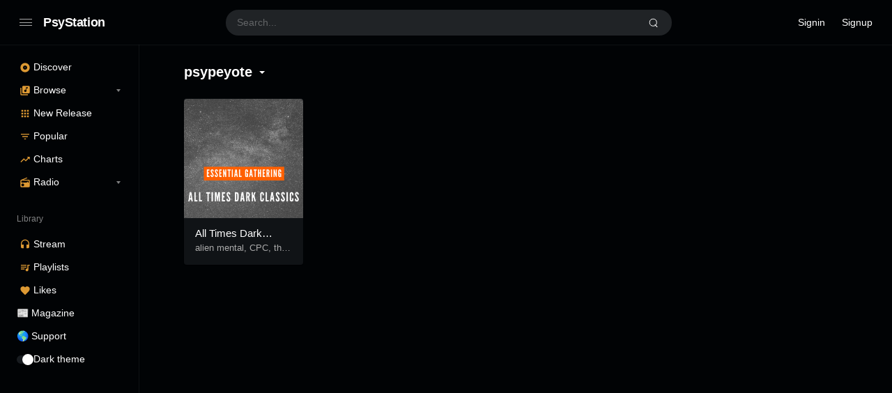

--- FILE ---
content_type: text/html; charset=UTF-8
request_url: https://www.psystation.com/artist/psypeyote/
body_size: 19649
content:
<!doctype html>
<html lang="en-US" prefix="og: https://ogp.me/ns#" class="dark page-animate">
<head>
	<meta charset="UTF-8" />
	<meta name="viewport" content="width=device-width, initial-scale=1, maximum-scale=1, shrink-to-fit=no" />
	<link rel="profile" href="https://gmpg.org/xfn/11" />
	
<!-- Search Engine Optimization by Rank Math - https://rankmath.com/ -->
<title>Psypeyote Archives | PsyStation</title>
<meta name="robots" content="follow, index, max-snippet:-1, max-video-preview:-1, max-image-preview:large"/>
<link rel="canonical" href="https://www.psystation.com/artist/psypeyote/" />
<meta property="og:locale" content="en_US" />
<meta property="og:type" content="article" />
<meta property="og:title" content="Psypeyote Archives | PsyStation" />
<meta property="og:url" content="https://www.psystation.com/artist/psypeyote/" />
<meta property="og:site_name" content="PsyStation" />
<meta property="article:publisher" content="https://www.facebook.com/WwwPsyStationCom" />
<meta property="og:image" content="https://i0.wp.com/www.psystation.com/wp-content/uploads/2021/02/cropped-psystation-logo.jpg" />
<meta property="og:image:secure_url" content="https://i0.wp.com/www.psystation.com/wp-content/uploads/2021/02/cropped-psystation-logo.jpg" />
<meta property="og:image:width" content="512" />
<meta property="og:image:height" content="512" />
<meta property="og:image:alt" content="psystation.com" />
<meta property="og:image:type" content="image/jpeg" />
<meta name="twitter:card" content="summary_large_image" />
<meta name="twitter:title" content="Psypeyote Archives | PsyStation" />
<meta name="twitter:site" content="@PsyStationLive" />
<meta name="twitter:image" content="https://i0.wp.com/www.psystation.com/wp-content/uploads/2021/02/cropped-psystation-logo.jpg" />
<meta name="twitter:label1" content="Stations" />
<meta name="twitter:data1" content="1" />
<script type="application/ld+json" class="rank-math-schema">{"@context":"https://schema.org","@graph":[{"@type":"MusicGroup","@id":"https://www.psystation.com/#organization","name":"PsyStation","url":"https://www.psystation.com","sameAs":["https://www.facebook.com/WwwPsyStationCom","https://twitter.com/PsyStationLive"],"email":"forest0pirates@gmail.com","logo":{"@type":"ImageObject","@id":"https://www.psystation.com/#logo","url":"https://www.psystation.com/wp-content/uploads/2021/02/psystation-logo.jpg","contentUrl":"https://www.psystation.com/wp-content/uploads/2021/02/psystation-logo.jpg","caption":"PsyStation","inLanguage":"en-US","width":"640","height":"640"}},{"@type":"WebSite","@id":"https://www.psystation.com/#website","url":"https://www.psystation.com","name":"PsyStation","publisher":{"@id":"https://www.psystation.com/#organization"},"inLanguage":"en-US"},{"@type":"BreadcrumbList","@id":"https://www.psystation.com/artist/psypeyote/#breadcrumb","itemListElement":[{"@type":"ListItem","position":"1","item":{"@id":"https://www.psystation.com","name":"Home"}},{"@type":"ListItem","position":"2","item":{"@id":"https://www.psystation.com/artist/psypeyote/","name":"psypeyote"}}]},{"@type":"CollectionPage","@id":"https://www.psystation.com/artist/psypeyote/#webpage","url":"https://www.psystation.com/artist/psypeyote/","name":"Psypeyote Archives | PsyStation","isPartOf":{"@id":"https://www.psystation.com/#website"},"inLanguage":"en-US","breadcrumb":{"@id":"https://www.psystation.com/artist/psypeyote/#breadcrumb"}}]}</script>
<!-- /Rank Math WordPress SEO plugin -->

<link rel='dns-prefetch' href='//www.psystation.com' />
<link rel='dns-prefetch' href='//stats.wp.com' />
<link rel='dns-prefetch' href='//fonts.googleapis.com' />
<link rel='preconnect' href='//i0.wp.com' />
<link rel="alternate" type="application/rss+xml" title="PsyStation &raquo; Feed" href="https://www.psystation.com/feed/" />
<link rel="alternate" type="application/rss+xml" title="PsyStation &raquo; Comments Feed" href="https://www.psystation.com/comments/feed/" />
<link rel="alternate" type="application/rss+xml" title="PsyStation &raquo; psypeyote Artist Feed" href="https://www.psystation.com/artist/psypeyote/feed/" />
		<!-- This site uses the Google Analytics by MonsterInsights plugin v9.11.1 - Using Analytics tracking - https://www.monsterinsights.com/ -->
							<script src="//www.googletagmanager.com/gtag/js?id=G-EGEW66SZCW"  data-cfasync="false" data-wpfc-render="false" async></script>
			<script data-cfasync="false" data-wpfc-render="false">
				var mi_version = '9.11.1';
				var mi_track_user = true;
				var mi_no_track_reason = '';
								var MonsterInsightsDefaultLocations = {"page_location":"https:\/\/www.psystation.com\/artist\/psypeyote\/"};
								if ( typeof MonsterInsightsPrivacyGuardFilter === 'function' ) {
					var MonsterInsightsLocations = (typeof MonsterInsightsExcludeQuery === 'object') ? MonsterInsightsPrivacyGuardFilter( MonsterInsightsExcludeQuery ) : MonsterInsightsPrivacyGuardFilter( MonsterInsightsDefaultLocations );
				} else {
					var MonsterInsightsLocations = (typeof MonsterInsightsExcludeQuery === 'object') ? MonsterInsightsExcludeQuery : MonsterInsightsDefaultLocations;
				}

								var disableStrs = [
										'ga-disable-G-EGEW66SZCW',
									];

				/* Function to detect opted out users */
				function __gtagTrackerIsOptedOut() {
					for (var index = 0; index < disableStrs.length; index++) {
						if (document.cookie.indexOf(disableStrs[index] + '=true') > -1) {
							return true;
						}
					}

					return false;
				}

				/* Disable tracking if the opt-out cookie exists. */
				if (__gtagTrackerIsOptedOut()) {
					for (var index = 0; index < disableStrs.length; index++) {
						window[disableStrs[index]] = true;
					}
				}

				/* Opt-out function */
				function __gtagTrackerOptout() {
					for (var index = 0; index < disableStrs.length; index++) {
						document.cookie = disableStrs[index] + '=true; expires=Thu, 31 Dec 2099 23:59:59 UTC; path=/';
						window[disableStrs[index]] = true;
					}
				}

				if ('undefined' === typeof gaOptout) {
					function gaOptout() {
						__gtagTrackerOptout();
					}
				}
								window.dataLayer = window.dataLayer || [];

				window.MonsterInsightsDualTracker = {
					helpers: {},
					trackers: {},
				};
				if (mi_track_user) {
					function __gtagDataLayer() {
						dataLayer.push(arguments);
					}

					function __gtagTracker(type, name, parameters) {
						if (!parameters) {
							parameters = {};
						}

						if (parameters.send_to) {
							__gtagDataLayer.apply(null, arguments);
							return;
						}

						if (type === 'event') {
														parameters.send_to = monsterinsights_frontend.v4_id;
							var hookName = name;
							if (typeof parameters['event_category'] !== 'undefined') {
								hookName = parameters['event_category'] + ':' + name;
							}

							if (typeof MonsterInsightsDualTracker.trackers[hookName] !== 'undefined') {
								MonsterInsightsDualTracker.trackers[hookName](parameters);
							} else {
								__gtagDataLayer('event', name, parameters);
							}
							
						} else {
							__gtagDataLayer.apply(null, arguments);
						}
					}

					__gtagTracker('js', new Date());
					__gtagTracker('set', {
						'developer_id.dZGIzZG': true,
											});
					if ( MonsterInsightsLocations.page_location ) {
						__gtagTracker('set', MonsterInsightsLocations);
					}
										__gtagTracker('config', 'G-EGEW66SZCW', {"forceSSL":"true","link_attribution":"true"} );
										window.gtag = __gtagTracker;										(function () {
						/* https://developers.google.com/analytics/devguides/collection/analyticsjs/ */
						/* ga and __gaTracker compatibility shim. */
						var noopfn = function () {
							return null;
						};
						var newtracker = function () {
							return new Tracker();
						};
						var Tracker = function () {
							return null;
						};
						var p = Tracker.prototype;
						p.get = noopfn;
						p.set = noopfn;
						p.send = function () {
							var args = Array.prototype.slice.call(arguments);
							args.unshift('send');
							__gaTracker.apply(null, args);
						};
						var __gaTracker = function () {
							var len = arguments.length;
							if (len === 0) {
								return;
							}
							var f = arguments[len - 1];
							if (typeof f !== 'object' || f === null || typeof f.hitCallback !== 'function') {
								if ('send' === arguments[0]) {
									var hitConverted, hitObject = false, action;
									if ('event' === arguments[1]) {
										if ('undefined' !== typeof arguments[3]) {
											hitObject = {
												'eventAction': arguments[3],
												'eventCategory': arguments[2],
												'eventLabel': arguments[4],
												'value': arguments[5] ? arguments[5] : 1,
											}
										}
									}
									if ('pageview' === arguments[1]) {
										if ('undefined' !== typeof arguments[2]) {
											hitObject = {
												'eventAction': 'page_view',
												'page_path': arguments[2],
											}
										}
									}
									if (typeof arguments[2] === 'object') {
										hitObject = arguments[2];
									}
									if (typeof arguments[5] === 'object') {
										Object.assign(hitObject, arguments[5]);
									}
									if ('undefined' !== typeof arguments[1].hitType) {
										hitObject = arguments[1];
										if ('pageview' === hitObject.hitType) {
											hitObject.eventAction = 'page_view';
										}
									}
									if (hitObject) {
										action = 'timing' === arguments[1].hitType ? 'timing_complete' : hitObject.eventAction;
										hitConverted = mapArgs(hitObject);
										__gtagTracker('event', action, hitConverted);
									}
								}
								return;
							}

							function mapArgs(args) {
								var arg, hit = {};
								var gaMap = {
									'eventCategory': 'event_category',
									'eventAction': 'event_action',
									'eventLabel': 'event_label',
									'eventValue': 'event_value',
									'nonInteraction': 'non_interaction',
									'timingCategory': 'event_category',
									'timingVar': 'name',
									'timingValue': 'value',
									'timingLabel': 'event_label',
									'page': 'page_path',
									'location': 'page_location',
									'title': 'page_title',
									'referrer' : 'page_referrer',
								};
								for (arg in args) {
																		if (!(!args.hasOwnProperty(arg) || !gaMap.hasOwnProperty(arg))) {
										hit[gaMap[arg]] = args[arg];
									} else {
										hit[arg] = args[arg];
									}
								}
								return hit;
							}

							try {
								f.hitCallback();
							} catch (ex) {
							}
						};
						__gaTracker.create = newtracker;
						__gaTracker.getByName = newtracker;
						__gaTracker.getAll = function () {
							return [];
						};
						__gaTracker.remove = noopfn;
						__gaTracker.loaded = true;
						window['__gaTracker'] = __gaTracker;
					})();
									} else {
										console.log("");
					(function () {
						function __gtagTracker() {
							return null;
						}

						window['__gtagTracker'] = __gtagTracker;
						window['gtag'] = __gtagTracker;
					})();
									}
			</script>
							<!-- / Google Analytics by MonsterInsights -->
		<!-- www.psystation.com is managing ads with Advanced Ads 2.0.16 – https://wpadvancedads.com/ --><script id="psyst-ready" type="bf159ffdda97f3a56213fbcc-text/javascript">
			window.advanced_ads_ready=function(e,a){a=a||"complete";var d=function(e){return"interactive"===a?"loading"!==e:"complete"===e};d(document.readyState)?e():document.addEventListener("readystatechange",(function(a){d(a.target.readyState)&&e()}),{once:"interactive"===a})},window.advanced_ads_ready_queue=window.advanced_ads_ready_queue||[];		</script>
		<style id='wp-img-auto-sizes-contain-inline-css'>
img:is([sizes=auto i],[sizes^="auto," i]){contain-intrinsic-size:3000px 1500px}
/*# sourceURL=wp-img-auto-sizes-contain-inline-css */
</style>
<style id='wp-emoji-styles-inline-css'>

	img.wp-smiley, img.emoji {
		display: inline !important;
		border: none !important;
		box-shadow: none !important;
		height: 1em !important;
		width: 1em !important;
		margin: 0 0.07em !important;
		vertical-align: -0.1em !important;
		background: none !important;
		padding: 0 !important;
	}
/*# sourceURL=wp-emoji-styles-inline-css */
</style>
<style id='wp-block-library-inline-css'>
:root{--wp-block-synced-color:#7a00df;--wp-block-synced-color--rgb:122,0,223;--wp-bound-block-color:var(--wp-block-synced-color);--wp-editor-canvas-background:#ddd;--wp-admin-theme-color:#007cba;--wp-admin-theme-color--rgb:0,124,186;--wp-admin-theme-color-darker-10:#006ba1;--wp-admin-theme-color-darker-10--rgb:0,107,160.5;--wp-admin-theme-color-darker-20:#005a87;--wp-admin-theme-color-darker-20--rgb:0,90,135;--wp-admin-border-width-focus:2px}@media (min-resolution:192dpi){:root{--wp-admin-border-width-focus:1.5px}}.wp-element-button{cursor:pointer}:root .has-very-light-gray-background-color{background-color:#eee}:root .has-very-dark-gray-background-color{background-color:#313131}:root .has-very-light-gray-color{color:#eee}:root .has-very-dark-gray-color{color:#313131}:root .has-vivid-green-cyan-to-vivid-cyan-blue-gradient-background{background:linear-gradient(135deg,#00d084,#0693e3)}:root .has-purple-crush-gradient-background{background:linear-gradient(135deg,#34e2e4,#4721fb 50%,#ab1dfe)}:root .has-hazy-dawn-gradient-background{background:linear-gradient(135deg,#faaca8,#dad0ec)}:root .has-subdued-olive-gradient-background{background:linear-gradient(135deg,#fafae1,#67a671)}:root .has-atomic-cream-gradient-background{background:linear-gradient(135deg,#fdd79a,#004a59)}:root .has-nightshade-gradient-background{background:linear-gradient(135deg,#330968,#31cdcf)}:root .has-midnight-gradient-background{background:linear-gradient(135deg,#020381,#2874fc)}:root{--wp--preset--font-size--normal:16px;--wp--preset--font-size--huge:42px}.has-regular-font-size{font-size:1em}.has-larger-font-size{font-size:2.625em}.has-normal-font-size{font-size:var(--wp--preset--font-size--normal)}.has-huge-font-size{font-size:var(--wp--preset--font-size--huge)}.has-text-align-center{text-align:center}.has-text-align-left{text-align:left}.has-text-align-right{text-align:right}.has-fit-text{white-space:nowrap!important}#end-resizable-editor-section{display:none}.aligncenter{clear:both}.items-justified-left{justify-content:flex-start}.items-justified-center{justify-content:center}.items-justified-right{justify-content:flex-end}.items-justified-space-between{justify-content:space-between}.screen-reader-text{border:0;clip-path:inset(50%);height:1px;margin:-1px;overflow:hidden;padding:0;position:absolute;width:1px;word-wrap:normal!important}.screen-reader-text:focus{background-color:#ddd;clip-path:none;color:#444;display:block;font-size:1em;height:auto;left:5px;line-height:normal;padding:15px 23px 14px;text-decoration:none;top:5px;width:auto;z-index:100000}html :where(.has-border-color){border-style:solid}html :where([style*=border-top-color]){border-top-style:solid}html :where([style*=border-right-color]){border-right-style:solid}html :where([style*=border-bottom-color]){border-bottom-style:solid}html :where([style*=border-left-color]){border-left-style:solid}html :where([style*=border-width]){border-style:solid}html :where([style*=border-top-width]){border-top-style:solid}html :where([style*=border-right-width]){border-right-style:solid}html :where([style*=border-bottom-width]){border-bottom-style:solid}html :where([style*=border-left-width]){border-left-style:solid}html :where(img[class*=wp-image-]){height:auto;max-width:100%}:where(figure){margin:0 0 1em}html :where(.is-position-sticky){--wp-admin--admin-bar--position-offset:var(--wp-admin--admin-bar--height,0px)}@media screen and (max-width:600px){html :where(.is-position-sticky){--wp-admin--admin-bar--position-offset:0px}}

/*# sourceURL=wp-block-library-inline-css */
</style><style id='wp-block-site-tagline-inline-css'>
.wp-block-site-tagline{box-sizing:border-box}
/*# sourceURL=https://www.psystation.com/wp-includes/blocks/site-tagline/style.min.css */
</style>
<style id='wp-block-site-title-inline-css'>
.wp-block-site-title{box-sizing:border-box}.wp-block-site-title :where(a){color:inherit;font-family:inherit;font-size:inherit;font-style:inherit;font-weight:inherit;letter-spacing:inherit;line-height:inherit;text-decoration:inherit}
/*# sourceURL=https://www.psystation.com/wp-includes/blocks/site-title/style.min.css */
</style>
<style id='wp-block-columns-inline-css'>
.wp-block-columns{box-sizing:border-box;display:flex;flex-wrap:wrap!important}@media (min-width:782px){.wp-block-columns{flex-wrap:nowrap!important}}.wp-block-columns{align-items:normal!important}.wp-block-columns.are-vertically-aligned-top{align-items:flex-start}.wp-block-columns.are-vertically-aligned-center{align-items:center}.wp-block-columns.are-vertically-aligned-bottom{align-items:flex-end}@media (max-width:781px){.wp-block-columns:not(.is-not-stacked-on-mobile)>.wp-block-column{flex-basis:100%!important}}@media (min-width:782px){.wp-block-columns:not(.is-not-stacked-on-mobile)>.wp-block-column{flex-basis:0;flex-grow:1}.wp-block-columns:not(.is-not-stacked-on-mobile)>.wp-block-column[style*=flex-basis]{flex-grow:0}}.wp-block-columns.is-not-stacked-on-mobile{flex-wrap:nowrap!important}.wp-block-columns.is-not-stacked-on-mobile>.wp-block-column{flex-basis:0;flex-grow:1}.wp-block-columns.is-not-stacked-on-mobile>.wp-block-column[style*=flex-basis]{flex-grow:0}:where(.wp-block-columns){margin-bottom:1.75em}:where(.wp-block-columns.has-background){padding:1.25em 2.375em}.wp-block-column{flex-grow:1;min-width:0;overflow-wrap:break-word;word-break:break-word}.wp-block-column.is-vertically-aligned-top{align-self:flex-start}.wp-block-column.is-vertically-aligned-center{align-self:center}.wp-block-column.is-vertically-aligned-bottom{align-self:flex-end}.wp-block-column.is-vertically-aligned-stretch{align-self:stretch}.wp-block-column.is-vertically-aligned-bottom,.wp-block-column.is-vertically-aligned-center,.wp-block-column.is-vertically-aligned-top{width:100%}
/*# sourceURL=https://www.psystation.com/wp-includes/blocks/columns/style.min.css */
</style>
<style id='wp-block-group-inline-css'>
.wp-block-group{box-sizing:border-box}:where(.wp-block-group.wp-block-group-is-layout-constrained){position:relative}
/*# sourceURL=https://www.psystation.com/wp-includes/blocks/group/style.min.css */
</style>
<style id='wp-block-group-theme-inline-css'>
:where(.wp-block-group.has-background){padding:1.25em 2.375em}
/*# sourceURL=https://www.psystation.com/wp-includes/blocks/group/theme.min.css */
</style>
<style id='wp-block-paragraph-inline-css'>
.is-small-text{font-size:.875em}.is-regular-text{font-size:1em}.is-large-text{font-size:2.25em}.is-larger-text{font-size:3em}.has-drop-cap:not(:focus):first-letter{float:left;font-size:8.4em;font-style:normal;font-weight:100;line-height:.68;margin:.05em .1em 0 0;text-transform:uppercase}body.rtl .has-drop-cap:not(:focus):first-letter{float:none;margin-left:.1em}p.has-drop-cap.has-background{overflow:hidden}:root :where(p.has-background){padding:1.25em 2.375em}:where(p.has-text-color:not(.has-link-color)) a{color:inherit}p.has-text-align-left[style*="writing-mode:vertical-lr"],p.has-text-align-right[style*="writing-mode:vertical-rl"]{rotate:180deg}
/*# sourceURL=https://www.psystation.com/wp-includes/blocks/paragraph/style.min.css */
</style>
<style id='wp-block-separator-inline-css'>
@charset "UTF-8";.wp-block-separator{border:none;border-top:2px solid}:root :where(.wp-block-separator.is-style-dots){height:auto;line-height:1;text-align:center}:root :where(.wp-block-separator.is-style-dots):before{color:currentColor;content:"···";font-family:serif;font-size:1.5em;letter-spacing:2em;padding-left:2em}.wp-block-separator.is-style-dots{background:none!important;border:none!important}
/*# sourceURL=https://www.psystation.com/wp-includes/blocks/separator/style.min.css */
</style>
<style id='wp-block-separator-theme-inline-css'>
.wp-block-separator.has-css-opacity{opacity:.4}.wp-block-separator{border:none;border-bottom:2px solid;margin-left:auto;margin-right:auto}.wp-block-separator.has-alpha-channel-opacity{opacity:1}.wp-block-separator:not(.is-style-wide):not(.is-style-dots){width:100px}.wp-block-separator.has-background:not(.is-style-dots){border-bottom:none;height:1px}.wp-block-separator.has-background:not(.is-style-wide):not(.is-style-dots){height:2px}
/*# sourceURL=https://www.psystation.com/wp-includes/blocks/separator/theme.min.css */
</style>
<style id='wp-block-spacer-inline-css'>
.wp-block-spacer{clear:both}
/*# sourceURL=https://www.psystation.com/wp-includes/blocks/spacer/style.min.css */
</style>
<style id='global-styles-inline-css'>
:root{--wp--preset--aspect-ratio--square: 1;--wp--preset--aspect-ratio--4-3: 4/3;--wp--preset--aspect-ratio--3-4: 3/4;--wp--preset--aspect-ratio--3-2: 3/2;--wp--preset--aspect-ratio--2-3: 2/3;--wp--preset--aspect-ratio--16-9: 16/9;--wp--preset--aspect-ratio--9-16: 9/16;--wp--preset--color--black: #000000;--wp--preset--color--cyan-bluish-gray: #abb8c3;--wp--preset--color--white: #ffffff;--wp--preset--color--pale-pink: #f78da7;--wp--preset--color--vivid-red: #cf2e2e;--wp--preset--color--luminous-vivid-orange: #ff6900;--wp--preset--color--luminous-vivid-amber: #fcb900;--wp--preset--color--light-green-cyan: #7bdcb5;--wp--preset--color--vivid-green-cyan: #00d084;--wp--preset--color--pale-cyan-blue: #8ed1fc;--wp--preset--color--vivid-cyan-blue: #0693e3;--wp--preset--color--vivid-purple: #9b51e0;--wp--preset--gradient--vivid-cyan-blue-to-vivid-purple: linear-gradient(135deg,rgb(6,147,227) 0%,rgb(155,81,224) 100%);--wp--preset--gradient--light-green-cyan-to-vivid-green-cyan: linear-gradient(135deg,rgb(122,220,180) 0%,rgb(0,208,130) 100%);--wp--preset--gradient--luminous-vivid-amber-to-luminous-vivid-orange: linear-gradient(135deg,rgb(252,185,0) 0%,rgb(255,105,0) 100%);--wp--preset--gradient--luminous-vivid-orange-to-vivid-red: linear-gradient(135deg,rgb(255,105,0) 0%,rgb(207,46,46) 100%);--wp--preset--gradient--very-light-gray-to-cyan-bluish-gray: linear-gradient(135deg,rgb(238,238,238) 0%,rgb(169,184,195) 100%);--wp--preset--gradient--cool-to-warm-spectrum: linear-gradient(135deg,rgb(74,234,220) 0%,rgb(151,120,209) 20%,rgb(207,42,186) 40%,rgb(238,44,130) 60%,rgb(251,105,98) 80%,rgb(254,248,76) 100%);--wp--preset--gradient--blush-light-purple: linear-gradient(135deg,rgb(255,206,236) 0%,rgb(152,150,240) 100%);--wp--preset--gradient--blush-bordeaux: linear-gradient(135deg,rgb(254,205,165) 0%,rgb(254,45,45) 50%,rgb(107,0,62) 100%);--wp--preset--gradient--luminous-dusk: linear-gradient(135deg,rgb(255,203,112) 0%,rgb(199,81,192) 50%,rgb(65,88,208) 100%);--wp--preset--gradient--pale-ocean: linear-gradient(135deg,rgb(255,245,203) 0%,rgb(182,227,212) 50%,rgb(51,167,181) 100%);--wp--preset--gradient--electric-grass: linear-gradient(135deg,rgb(202,248,128) 0%,rgb(113,206,126) 100%);--wp--preset--gradient--midnight: linear-gradient(135deg,rgb(2,3,129) 0%,rgb(40,116,252) 100%);--wp--preset--font-size--small: 13px;--wp--preset--font-size--medium: 20px;--wp--preset--font-size--large: 36px;--wp--preset--font-size--x-large: 42px;--wp--preset--spacing--20: 0.44rem;--wp--preset--spacing--30: 0.67rem;--wp--preset--spacing--40: 1rem;--wp--preset--spacing--50: 1.5rem;--wp--preset--spacing--60: 2.25rem;--wp--preset--spacing--70: 3.38rem;--wp--preset--spacing--80: 5.06rem;--wp--preset--shadow--natural: 6px 6px 9px rgba(0, 0, 0, 0.2);--wp--preset--shadow--deep: 12px 12px 50px rgba(0, 0, 0, 0.4);--wp--preset--shadow--sharp: 6px 6px 0px rgba(0, 0, 0, 0.2);--wp--preset--shadow--outlined: 6px 6px 0px -3px rgb(255, 255, 255), 6px 6px rgb(0, 0, 0);--wp--preset--shadow--crisp: 6px 6px 0px rgb(0, 0, 0);}:where(.is-layout-flex){gap: 0.5em;}:where(.is-layout-grid){gap: 0.5em;}body .is-layout-flex{display: flex;}.is-layout-flex{flex-wrap: wrap;align-items: center;}.is-layout-flex > :is(*, div){margin: 0;}body .is-layout-grid{display: grid;}.is-layout-grid > :is(*, div){margin: 0;}:where(.wp-block-columns.is-layout-flex){gap: 2em;}:where(.wp-block-columns.is-layout-grid){gap: 2em;}:where(.wp-block-post-template.is-layout-flex){gap: 1.25em;}:where(.wp-block-post-template.is-layout-grid){gap: 1.25em;}.has-black-color{color: var(--wp--preset--color--black) !important;}.has-cyan-bluish-gray-color{color: var(--wp--preset--color--cyan-bluish-gray) !important;}.has-white-color{color: var(--wp--preset--color--white) !important;}.has-pale-pink-color{color: var(--wp--preset--color--pale-pink) !important;}.has-vivid-red-color{color: var(--wp--preset--color--vivid-red) !important;}.has-luminous-vivid-orange-color{color: var(--wp--preset--color--luminous-vivid-orange) !important;}.has-luminous-vivid-amber-color{color: var(--wp--preset--color--luminous-vivid-amber) !important;}.has-light-green-cyan-color{color: var(--wp--preset--color--light-green-cyan) !important;}.has-vivid-green-cyan-color{color: var(--wp--preset--color--vivid-green-cyan) !important;}.has-pale-cyan-blue-color{color: var(--wp--preset--color--pale-cyan-blue) !important;}.has-vivid-cyan-blue-color{color: var(--wp--preset--color--vivid-cyan-blue) !important;}.has-vivid-purple-color{color: var(--wp--preset--color--vivid-purple) !important;}.has-black-background-color{background-color: var(--wp--preset--color--black) !important;}.has-cyan-bluish-gray-background-color{background-color: var(--wp--preset--color--cyan-bluish-gray) !important;}.has-white-background-color{background-color: var(--wp--preset--color--white) !important;}.has-pale-pink-background-color{background-color: var(--wp--preset--color--pale-pink) !important;}.has-vivid-red-background-color{background-color: var(--wp--preset--color--vivid-red) !important;}.has-luminous-vivid-orange-background-color{background-color: var(--wp--preset--color--luminous-vivid-orange) !important;}.has-luminous-vivid-amber-background-color{background-color: var(--wp--preset--color--luminous-vivid-amber) !important;}.has-light-green-cyan-background-color{background-color: var(--wp--preset--color--light-green-cyan) !important;}.has-vivid-green-cyan-background-color{background-color: var(--wp--preset--color--vivid-green-cyan) !important;}.has-pale-cyan-blue-background-color{background-color: var(--wp--preset--color--pale-cyan-blue) !important;}.has-vivid-cyan-blue-background-color{background-color: var(--wp--preset--color--vivid-cyan-blue) !important;}.has-vivid-purple-background-color{background-color: var(--wp--preset--color--vivid-purple) !important;}.has-black-border-color{border-color: var(--wp--preset--color--black) !important;}.has-cyan-bluish-gray-border-color{border-color: var(--wp--preset--color--cyan-bluish-gray) !important;}.has-white-border-color{border-color: var(--wp--preset--color--white) !important;}.has-pale-pink-border-color{border-color: var(--wp--preset--color--pale-pink) !important;}.has-vivid-red-border-color{border-color: var(--wp--preset--color--vivid-red) !important;}.has-luminous-vivid-orange-border-color{border-color: var(--wp--preset--color--luminous-vivid-orange) !important;}.has-luminous-vivid-amber-border-color{border-color: var(--wp--preset--color--luminous-vivid-amber) !important;}.has-light-green-cyan-border-color{border-color: var(--wp--preset--color--light-green-cyan) !important;}.has-vivid-green-cyan-border-color{border-color: var(--wp--preset--color--vivid-green-cyan) !important;}.has-pale-cyan-blue-border-color{border-color: var(--wp--preset--color--pale-cyan-blue) !important;}.has-vivid-cyan-blue-border-color{border-color: var(--wp--preset--color--vivid-cyan-blue) !important;}.has-vivid-purple-border-color{border-color: var(--wp--preset--color--vivid-purple) !important;}.has-vivid-cyan-blue-to-vivid-purple-gradient-background{background: var(--wp--preset--gradient--vivid-cyan-blue-to-vivid-purple) !important;}.has-light-green-cyan-to-vivid-green-cyan-gradient-background{background: var(--wp--preset--gradient--light-green-cyan-to-vivid-green-cyan) !important;}.has-luminous-vivid-amber-to-luminous-vivid-orange-gradient-background{background: var(--wp--preset--gradient--luminous-vivid-amber-to-luminous-vivid-orange) !important;}.has-luminous-vivid-orange-to-vivid-red-gradient-background{background: var(--wp--preset--gradient--luminous-vivid-orange-to-vivid-red) !important;}.has-very-light-gray-to-cyan-bluish-gray-gradient-background{background: var(--wp--preset--gradient--very-light-gray-to-cyan-bluish-gray) !important;}.has-cool-to-warm-spectrum-gradient-background{background: var(--wp--preset--gradient--cool-to-warm-spectrum) !important;}.has-blush-light-purple-gradient-background{background: var(--wp--preset--gradient--blush-light-purple) !important;}.has-blush-bordeaux-gradient-background{background: var(--wp--preset--gradient--blush-bordeaux) !important;}.has-luminous-dusk-gradient-background{background: var(--wp--preset--gradient--luminous-dusk) !important;}.has-pale-ocean-gradient-background{background: var(--wp--preset--gradient--pale-ocean) !important;}.has-electric-grass-gradient-background{background: var(--wp--preset--gradient--electric-grass) !important;}.has-midnight-gradient-background{background: var(--wp--preset--gradient--midnight) !important;}.has-small-font-size{font-size: var(--wp--preset--font-size--small) !important;}.has-medium-font-size{font-size: var(--wp--preset--font-size--medium) !important;}.has-large-font-size{font-size: var(--wp--preset--font-size--large) !important;}.has-x-large-font-size{font-size: var(--wp--preset--font-size--x-large) !important;}
:where(.wp-block-columns.is-layout-flex){gap: 2em;}:where(.wp-block-columns.is-layout-grid){gap: 2em;}
/*# sourceURL=global-styles-inline-css */
</style>
<style id='core-block-supports-inline-css'>
.wp-elements-80b6cf87aa10c175eb8c77b910174fbb a:where(:not(.wp-element-button)){color:var(--wp--preset--color--white);}
/*# sourceURL=core-block-supports-inline-css */
</style>

<style id='classic-theme-styles-inline-css'>
/*! This file is auto-generated */
.wp-block-button__link{color:#fff;background-color:#32373c;border-radius:9999px;box-shadow:none;text-decoration:none;padding:calc(.667em + 2px) calc(1.333em + 2px);font-size:1.125em}.wp-block-file__button{background:#32373c;color:#fff;text-decoration:none}
/*# sourceURL=/wp-includes/css/classic-themes.min.css */
</style>
<link rel='stylesheet' id='hap-global-css' href='https://www.psystation.com/wp-content/plugins/apmap/source/css/_global.css?rand=731161179&#038;ver=6.9' media='all' />
<link rel='stylesheet' id='hap-art-narrow-css' href='https://www.psystation.com/wp-content/plugins/apmap/source/css/art-narrow.css?rand=731161179&#038;ver=6.9' media='all' />
<link rel='stylesheet' id='hap-art-wide-css' href='https://www.psystation.com/wp-content/plugins/apmap/source/css/art-wide.css?rand=731161179&#038;ver=6.9' media='all' />
<link rel='stylesheet' id='hap-brona-css' href='https://www.psystation.com/wp-content/plugins/apmap/source/css/brona.css?rand=731161179&#038;ver=6.9' media='all' />
<link rel='stylesheet' id='hap-mi-css' href='//fonts.googleapis.com/icon?family=Material+Icons&#038;ver=6.9' media='all' />
<link rel='stylesheet' id='hap-compact-css' href='https://www.psystation.com/wp-content/plugins/apmap/source/css/compact.css?rand=731161179&#038;ver=6.9' media='all' />
<link rel='stylesheet' id='hap-epic-css' href='https://www.psystation.com/wp-content/plugins/apmap/source/css/epic.css?rand=731161179&#038;ver=6.9' media='all' />
<link rel='stylesheet' id='hap-epic-mini-css' href='https://www.psystation.com/wp-content/plugins/apmap/source/css/epic-mini.css?rand=731161179&#038;ver=6.9' media='all' />
<link rel='stylesheet' id='hap-fixed-css' href='https://www.psystation.com/wp-content/plugins/apmap/source/css/fixed.css?rand=731161179&#038;ver=6.9' media='all' />
<link rel='stylesheet' id='hap-fixed2-css' href='https://www.psystation.com/wp-content/plugins/apmap/source/css/fixed2.css?rand=731161179&#038;ver=6.9' media='all' />
<link rel='stylesheet' id='hap-grid-css' href='https://www.psystation.com/wp-content/plugins/apmap/source/css/grid.css?rand=731161179&#038;ver=6.9' media='all' />
<link rel='stylesheet' id='hap-metalic-css' href='https://www.psystation.com/wp-content/plugins/apmap/source/css/metalic.css?rand=731161179&#038;ver=6.9' media='all' />
<link rel='stylesheet' id='hap-modern-css' href='https://www.psystation.com/wp-content/plugins/apmap/source/css/modern.css?rand=731161179&#038;ver=6.9' media='all' />
<link rel='stylesheet' id='hap-poster-css' href='https://www.psystation.com/wp-content/plugins/apmap/source/css/poster.css?rand=731161179&#038;ver=6.9' media='all' />
<link rel='stylesheet' id='hap-tiny-css' href='https://www.psystation.com/wp-content/plugins/apmap/source/css/tiny.css?rand=731161179&#038;ver=6.9' media='all' />
<link rel='stylesheet' id='hap-wave-css' href='https://www.psystation.com/wp-content/plugins/apmap/source/css/wave.css?rand=731161179&#038;ver=6.9' media='all' />
<link rel='stylesheet' id='hap-widget-css' href='https://www.psystation.com/wp-content/plugins/apmap/source/css/widget.css?rand=731161179&#038;ver=6.9' media='all' />
<link rel='stylesheet' id='loop-block-style-css' href='https://www.psystation.com/wp-content/plugins/loop-block/build/style.css?ver=13.0' media='all' />
<link rel='stylesheet' id='plyr-css' href='https://www.psystation.com/wp-content/plugins/play-block/build/libs/plyr/plyr.css?ver=5b98524e4df9563674432094a602846b' media='all' />
<link rel='stylesheet' id='playlist-css' href='https://www.psystation.com/wp-content/plugins/play-block/build/libs/plyr/plyr.playlist.css?ver=5b98524e4df9563674432094a602846b' media='all' />
<link rel='stylesheet' id='play-block-style-css' href='https://www.psystation.com/wp-content/plugins/play-block/build/style.css?ver=13.0' media='all' />
<link rel='stylesheet' id='parent-style-css' href='https://www.psystation.com/wp-content/themes/waveme/style.css?ver=5b98524e4df9563674432094a602846b' media='all' />
<link rel='stylesheet' id='ffl-style-css' href='https://www.psystation.com/wp-content/themes/waveme-child/style.css?ver=5b98524e4df9563674432094a602846b' media='all' />
<style id='ffl-style-inline-css'>
:root{ --color-primary: #dd9933; }
/*# sourceURL=ffl-style-inline-css */
</style>
<link rel='stylesheet' id='ffl-custom-style-css' href='https://www.psystation.com/wp-content/themes/waveme/theme/theme.css?ver=5b98524e4df9563674432094a602846b' media='all' />
<link rel='stylesheet' id='um_modal-css' href='https://www.psystation.com/wp-content/plugins/ultimate-member/assets/css/um-modal.min.css?ver=2.10.1' media='all' />
<link rel='stylesheet' id='um_ui-css' href='https://www.psystation.com/wp-content/plugins/ultimate-member/assets/libs/jquery-ui/jquery-ui.min.css?ver=1.13.2' media='all' />
<link rel='stylesheet' id='um_tipsy-css' href='https://www.psystation.com/wp-content/plugins/ultimate-member/assets/libs/tipsy/tipsy.min.css?ver=1.0.0a' media='all' />
<link rel='stylesheet' id='um_raty-css' href='https://www.psystation.com/wp-content/plugins/ultimate-member/assets/libs/raty/um-raty.min.css?ver=2.6.0' media='all' />
<link rel='stylesheet' id='select2-css' href='https://www.psystation.com/wp-content/plugins/ultimate-member/assets/libs/select2/select2.min.css?ver=4.0.13' media='all' />
<link rel='stylesheet' id='um_fileupload-css' href='https://www.psystation.com/wp-content/plugins/ultimate-member/assets/css/um-fileupload.min.css?ver=2.10.1' media='all' />
<link rel='stylesheet' id='um_confirm-css' href='https://www.psystation.com/wp-content/plugins/ultimate-member/assets/libs/um-confirm/um-confirm.min.css?ver=1.0' media='all' />
<link rel='stylesheet' id='um_datetime-css' href='https://www.psystation.com/wp-content/plugins/ultimate-member/assets/libs/pickadate/default.min.css?ver=3.6.2' media='all' />
<link rel='stylesheet' id='um_datetime_date-css' href='https://www.psystation.com/wp-content/plugins/ultimate-member/assets/libs/pickadate/default.date.min.css?ver=3.6.2' media='all' />
<link rel='stylesheet' id='um_datetime_time-css' href='https://www.psystation.com/wp-content/plugins/ultimate-member/assets/libs/pickadate/default.time.min.css?ver=3.6.2' media='all' />
<link rel='stylesheet' id='um_fonticons_ii-css' href='https://www.psystation.com/wp-content/plugins/ultimate-member/assets/libs/legacy/fonticons/fonticons-ii.min.css?ver=2.10.1' media='all' />
<link rel='stylesheet' id='um_fonticons_fa-css' href='https://www.psystation.com/wp-content/plugins/ultimate-member/assets/libs/legacy/fonticons/fonticons-fa.min.css?ver=2.10.1' media='all' />
<link rel='stylesheet' id='um_fontawesome-css' href='https://www.psystation.com/wp-content/plugins/ultimate-member/assets/css/um-fontawesome.min.css?ver=6.5.2' media='all' />
<link rel='stylesheet' id='um_common-css' href='https://www.psystation.com/wp-content/plugins/ultimate-member/assets/css/common.min.css?ver=2.10.1' media='all' />
<link rel='stylesheet' id='um_responsive-css' href='https://www.psystation.com/wp-content/plugins/ultimate-member/assets/css/um-responsive.min.css?ver=2.10.1' media='all' />
<link rel='stylesheet' id='um_styles-css' href='https://www.psystation.com/wp-content/plugins/ultimate-member/assets/css/um-styles.min.css?ver=2.10.1' media='all' />
<link rel='stylesheet' id='um_crop-css' href='https://www.psystation.com/wp-content/plugins/ultimate-member/assets/libs/cropper/cropper.min.css?ver=1.6.1' media='all' />
<link rel='stylesheet' id='um_profile-css' href='https://www.psystation.com/wp-content/plugins/ultimate-member/assets/css/um-profile.min.css?ver=2.10.1' media='all' />
<link rel='stylesheet' id='um_account-css' href='https://www.psystation.com/wp-content/plugins/ultimate-member/assets/css/um-account.min.css?ver=2.10.1' media='all' />
<link rel='stylesheet' id='um_misc-css' href='https://www.psystation.com/wp-content/plugins/ultimate-member/assets/css/um-misc.min.css?ver=2.10.1' media='all' />
<link rel='stylesheet' id='um_default_css-css' href='https://www.psystation.com/wp-content/plugins/ultimate-member/assets/css/um-old-default.min.css?ver=2.10.1' media='all' />
<script src="https://www.psystation.com/wp-content/plugins/google-analytics-for-wordpress/assets/js/frontend-gtag.js?ver=9.11.1" id="monsterinsights-frontend-script-js" async data-wp-strategy="async" type="bf159ffdda97f3a56213fbcc-text/javascript"></script>
<script data-cfasync="false" data-wpfc-render="false" id='monsterinsights-frontend-script-js-extra'>var monsterinsights_frontend = {"js_events_tracking":"true","download_extensions":"doc,pdf,ppt,zip,xls,docx,pptx,xlsx","inbound_paths":"[{\"path\":\"\\\/go\\\/\",\"label\":\"affiliate\"},{\"path\":\"\\\/recommend\\\/\",\"label\":\"affiliate\"}]","home_url":"https:\/\/www.psystation.com","hash_tracking":"false","v4_id":"G-EGEW66SZCW"};</script>
<script src="https://www.psystation.com/wp-content/plugins/apmap/source/js/jsmediatags.min.js?ver=5b98524e4df9563674432094a602846b" id="jsmediatags-js" type="bf159ffdda97f3a56213fbcc-text/javascript"></script>
<script id="hap-js-extra" type="bf159ffdda97f3a56213fbcc-text/javascript">
var hap_data = {"ajax_url":"https://www.psystation.com/wp-admin/admin-ajax.php","security":"5c0d97f328"};
//# sourceURL=hap-js-extra
</script>
<script src="https://www.psystation.com/wp-content/plugins/apmap/source/js/new.js?rand=731161179&amp;ver=6.9" id="hap-js" type="bf159ffdda97f3a56213fbcc-text/javascript"></script>
<script src="https://www.psystation.com/wp-includes/js/jquery/jquery.min.js?ver=3.7.1" id="jquery-core-js" type="bf159ffdda97f3a56213fbcc-text/javascript"></script>
<script src="https://www.psystation.com/wp-includes/js/jquery/jquery-migrate.min.js?ver=3.4.1" id="jquery-migrate-js" type="bf159ffdda97f3a56213fbcc-text/javascript"></script>
<script id="zxcvbn-async-js-extra" type="bf159ffdda97f3a56213fbcc-text/javascript">
var _zxcvbnSettings = {"src":"https://www.psystation.com/wp-includes/js/zxcvbn.min.js"};
//# sourceURL=zxcvbn-async-js-extra
</script>
<script src="https://www.psystation.com/wp-includes/js/zxcvbn-async.min.js?ver=1.0" id="zxcvbn-async-js" type="bf159ffdda97f3a56213fbcc-text/javascript"></script>
<script src="https://www.psystation.com/wp-content/plugins/ultimate-member/assets/js/um-gdpr.min.js?ver=2.10.1" id="um-gdpr-js" type="bf159ffdda97f3a56213fbcc-text/javascript"></script>
<link rel="https://api.w.org/" href="https://www.psystation.com/wp-json/" /><link rel="alternate" title="JSON" type="application/json" href="https://www.psystation.com/wp-json/wp/v2/artist/218" /><link rel="EditURI" type="application/rsd+xml" title="RSD" href="https://www.psystation.com/xmlrpc.php?rsd" />
	<style>img#wpstats{display:none}</style>
		<script async src="https://pagead2.googlesyndication.com/pagead/js/adsbygoogle.js?client=ca-pub-1204529571319647" crossorigin="anonymous" type="bf159ffdda97f3a56213fbcc-text/javascript"></script><link rel="icon" href="https://i0.wp.com/www.psystation.com/wp-content/uploads/2021/02/cropped-psystation-logo-1.jpg?fit=32%2C32&#038;ssl=1" sizes="32x32" />
<link rel="icon" href="https://i0.wp.com/www.psystation.com/wp-content/uploads/2021/02/cropped-psystation-logo-1.jpg?fit=192%2C192&#038;ssl=1" sizes="192x192" />
<link rel="apple-touch-icon" href="https://i0.wp.com/www.psystation.com/wp-content/uploads/2021/02/cropped-psystation-logo-1.jpg?fit=180%2C180&#038;ssl=1" />
<meta name="msapplication-TileImage" content="https://i0.wp.com/www.psystation.com/wp-content/uploads/2021/02/cropped-psystation-logo-1.jpg?fit=270%2C270&#038;ssl=1" />
</head>

<body data-rsssl=1 class="archive tax-artist term-psypeyote term-218 wp-embed-responsive wp-theme-waveme wp-child-theme-waveme-child primary-menu-has-icon aa-prefix-psyst-">
		<input type="checkbox" id="menu-state" >
	<input type="checkbox" id="search-state">
	<header id="header" class="site-header">
		<!-- <div class="site-headbar">
	<p>Mock header, user can add custom html here</p>
</div> -->
<div class="header-container">
	<div class="site-navbar">
			<label for="menu-state" class="menu-toggle"><i class="icon-nav"></i></label>
<div class="site-brand">
									<p class="site-title"><a href="https://www.psystation.com/" rel="home">PsyStation</a></p>
			</div>
		<div class="flex"></div>
		<form class="search-form" method="get" action="https://www.psystation.com">
			<input type="search" placeholder="Search..." value="" name="s" data-toggle="dropdown" autocomplete="off" autocorrect="off" autocapitalize="off" spellcheck="false">
			<label for="search-state" id="icon-search">
				<i class="icon-search"><i></i></i>
			</label>
			<div class="dropdown-menu"></div>
		</form>
		<div class="flex"></div>
		
					<nav class="menu-before-login">
				<div class="menu-before-login-container"><ul id="menu-before-login" class="nav"><li id="menu-item-1744" class="menu-item menu-item-type-post_type menu-item-object-page menu-item-1744"><a href="https://www.psystation.com/login/">Signin</a></li>
<li id="menu-item-4254" class="menu-item menu-item-type-post_type menu-item-object-page menu-item-4254"><a href="https://www.psystation.com/?page_id=4252">Signup</a></li>
</ul></div>			</nav>
					</div>
</div>
	</header>
	
	<aside id="aside" class="site-sidebar">
		<div class="site-brand">
		<label for="menu-state" class="menu-toggle"><i class="icon-nav"></i></label>
									<p class="site-title"><a href="https://www.psystation.com/" rel="home">PsyStation</a></p>
			</div>
				<nav id="primary-menu" class="primary-menu">
			<div class="menu-browse-container"><ul id="menu-browse" class="nav"><li id="menu-item-1868" class="icon-disc menu-item menu-item-type-post_type menu-item-object-page menu-item-home menu-has-icon menu-item-1868"><a href="https://www.psystation.com/"><svg xmlns="http://www.w3.org/2000/svg" width="16" height="16" stroke-width="2" stroke-linecap="round" stroke-linejoin="round" aria-hidden="true" role="img" focusable="false" class="svg-icon" viewBox="0 0 24 24" fill="currentColor"><path d="M12 2C6.48 2 2 6.48 2 12s4.48 10 10 10 10-4.48 10-10S17.52 2 12 2zm0 14.5c-2.49 0-4.5-2.01-4.5-4.5S9.51 7.5 12 7.5s4.5 2.01 4.5 4.5-2.01 4.5-4.5 4.5zm0-5.5c-.55 0-1 .45-1 1s.45 1 1 1 1-.45 1-1-.45-1-1-1z"/></svg><span>Discover</span></a></li>
<li id="menu-item-1680" class="icon-music menu-item menu-item-type-post_type menu-item-object-page menu-item-has-children menu-has-icon menu-item-1680"><a href="https://www.psystation.com/browse/"><svg xmlns="http://www.w3.org/2000/svg" width="16" height="16" stroke-width="2" stroke-linecap="round" stroke-linejoin="round" aria-hidden="true" role="img" focusable="false" class="svg-icon" viewBox="0 0 24 24" fill="currentColor"><path d="M20 2H8c-1.1 0-2 .9-2 2v12c0 1.1.9 2 2 2h12c1.1 0 2-.9 2-2V4c0-1.1-.9-2-2-2zm-2 5h-3v5.5a2.5 2.5 0 0 1-5 0 2.5 2.5 0 0 1 2.5-2.5c.57 0 1.08.19 1.5.51V5h4v2zM4 6H2v14c0 1.1.9 2 2 2h14v-2H4V6z"/></svg><span>Browse</span></a>
<ul class="sub-menu">
	<li id="menu-item-1684" class="menu-item menu-item-type-post_type menu-item-object-page menu-item-1684"><a href="https://www.psystation.com/browse/music/">Music</a></li>
	<li id="menu-item-1683" class="menu-item menu-item-type-post_type menu-item-object-page menu-item-1683"><a href="https://www.psystation.com/browse/podcasts/">Podcasts</a></li>
</ul>
</li>
<li id="menu-item-1677" class="icon-grid menu-item menu-item-type-post_type menu-item-object-page menu-has-icon menu-item-1677"><a href="https://www.psystation.com/browse/new-release/"><svg xmlns="http://www.w3.org/2000/svg" width="16" height="16" stroke-width="2" stroke-linecap="round" stroke-linejoin="round" aria-hidden="true" role="img" focusable="false" class="svg-icon" viewBox="0 0 24 24" fill="currentColor"><path d="M4 8h4V4H4v4zm6 12h4v-4h-4v4zm-6 0h4v-4H4v4zm0-6h4v-4H4v4zm6 0h4v-4h-4v4zm6-10v4h4V4h-4zm-6 4h4V4h-4v4zm6 6h4v-4h-4v4zm0 6h4v-4h-4v4z"/></svg><span>New Release</span></a></li>
<li id="menu-item-1812" class="icon-filter-list hide-menu-folded menu-item menu-item-type-post_type menu-item-object-page menu-has-icon menu-item-1812"><a href="https://www.psystation.com/browse/popular/"><svg xmlns="http://www.w3.org/2000/svg" width="16" height="16" stroke-width="2" stroke-linecap="round" stroke-linejoin="round" aria-hidden="true" role="img" focusable="false" class="svg-icon" viewBox="0 0 24 24" fill="currentColor"><path d="M10 18h4v-2h-4v2zM3 6v2h18V6H3zm3 7h12v-2H6v2z"/></svg><span>Popular</span></a></li>
<li id="menu-item-1805" class="icon-trending-up menu-item menu-item-type-post_type menu-item-object-page menu-has-icon menu-item-1805"><a href="https://www.psystation.com/charts/"><svg xmlns="http://www.w3.org/2000/svg" width="16" height="16" stroke-width="2" stroke-linecap="round" stroke-linejoin="round" aria-hidden="true" role="img" focusable="false" class="svg-icon" viewBox="0 0 24 24" fill="currentColor"><path d="M16 6l2.29 2.29-4.88 4.88-4-4L2 16.59 3.41 18l6-6 4 4 6.3-6.29L22 12V6z"/></svg><span>Charts</span></a></li>
<li id="menu-item-1705" class="icon-radio menu-item menu-item-type-post_type menu-item-object-page menu-item-has-children menu-has-icon menu-item-1705"><a href="https://www.psystation.com/browse/radio/"><svg xmlns="http://www.w3.org/2000/svg" width="16" height="16" stroke-width="2" stroke-linecap="round" stroke-linejoin="round" aria-hidden="true" role="img" focusable="false" class="svg-icon" viewBox="0 0 24 24" fill="currentColor"><path d="M3.24 6.15C2.51 6.43 2 7.17 2 8v12a2 2 0 0 0 2 2h16a2 2 0 0 0 2-2V8c0-1.11-.89-2-2-2H8.3l8.26-3.34L15.88 1 3.24 6.15zM7 20c-1.66 0-3-1.34-3-3s1.34-3 3-3 3 1.34 3 3-1.34 3-3 3zm13-8h-2v-2h-2v2H4V8h16v4z"/></svg><span>Radio</span></a>
<ul class="sub-menu">
	<li id="menu-item-4132" class="menu-item menu-item-type-custom menu-item-object-custom menu-item-4132"><a href="https://www.psystation.com/station/progressive-psytrance-radio/">Progressive</a></li>
	<li id="menu-item-4133" class="menu-item menu-item-type-custom menu-item-object-custom menu-item-4133"><a href="https://www.psystation.com/station/full-on/">Fullon</a></li>
	<li id="menu-item-4134" class="menu-item menu-item-type-custom menu-item-object-custom menu-item-4134"><a href="https://www.psystation.com/station/classics-goa-psytrance-2/">Goa Classics</a></li>
	<li id="menu-item-4139" class="menu-item menu-item-type-custom menu-item-object-custom menu-item-4139"><a href="https://www.psystation.com/station/nu-goa-psytrance-radio/">Nu Goa</a></li>
	<li id="menu-item-4150" class="menu-item menu-item-type-custom menu-item-object-custom menu-item-4150"><a href="https://www.psystation.com/station/suomisoundi/">SuomiSoundi</a></li>
	<li id="menu-item-4145" class="menu-item menu-item-type-custom menu-item-object-custom menu-item-4145"><a href="https://www.psystation.com/station/dark-roots/">Dark Roots</a></li>
	<li id="menu-item-4135" class="menu-item menu-item-type-custom menu-item-object-custom menu-item-4135"><a href="https://www.psystation.com/station/dark-psy-trance/">Dark Psy</a></li>
	<li id="menu-item-4137" class="menu-item menu-item-type-custom menu-item-object-custom menu-item-4137"><a href="https://www.psystation.com/station/forest/">Forest Psy</a></li>
	<li id="menu-item-4136" class="menu-item menu-item-type-custom menu-item-object-custom menu-item-4136"><a href="https://www.psystation.com/station/twilight-sounds/">Twilight Psy</a></li>
	<li id="menu-item-4149" class="menu-item menu-item-type-custom menu-item-object-custom menu-item-4149"><a href="https://www.psystation.com/station/the-techno-show/">Techno Show</a></li>
	<li id="menu-item-4143" class="menu-item menu-item-type-custom menu-item-object-custom menu-item-4143"><a href="https://www.psystation.com/station/acid-303-techno/">Acid Techno</a></li>
	<li id="menu-item-4141" class="menu-item menu-item-type-custom menu-item-object-custom menu-item-4141"><a href="https://www.psystation.com/station/minimal/">Minimal</a></li>
	<li id="menu-item-4144" class="menu-item menu-item-type-custom menu-item-object-custom menu-item-4144"><a href="https://www.psystation.com/station/house/">House</a></li>
	<li id="menu-item-4146" class="menu-item menu-item-type-custom menu-item-object-custom menu-item-4146"><a href="https://www.psystation.com/station/psy-tech/">Psy Tech</a></li>
	<li id="menu-item-4148" class="menu-item menu-item-type-custom menu-item-object-custom menu-item-4148"><a href="https://www.psystation.com/station/ethnic-chill/">Ethnic Chill</a></li>
	<li id="menu-item-4147" class="menu-item menu-item-type-custom menu-item-object-custom menu-item-4147"><a href="https://www.psystation.com/station/downtempo/">Downtempo</a></li>
	<li id="menu-item-4140" class="menu-item menu-item-type-custom menu-item-object-custom menu-item-4140"><a href="https://www.psystation.com/station/chillout/">Chillout</a></li>
	<li id="menu-item-4151" class="menu-item menu-item-type-custom menu-item-object-custom menu-item-4151"><a href="https://www.psystation.com/station/psychedelic-rock/">Psychedelic Rock</a></li>
	<li id="menu-item-4138" class="menu-item menu-item-type-custom menu-item-object-custom menu-item-4138"><a href="https://www.psystation.com/station/zenonseque/">Zenonseque</a></li>
	<li id="menu-item-4142" class="menu-item menu-item-type-custom menu-item-object-custom menu-item-4142"><a href="https://www.psystation.com/station/hi-tech-psycore/">PsyCore</a></li>
</ul>
</li>
<li id="menu-item-1535" class="menu-header menu-item menu-item-type-custom menu-item-object-custom menu-item-1535"><a href="#">Library</a></li>
<li id="menu-item-1842" class="icon-headphones menu-item menu-item-type-custom menu-item-object-custom menu-has-icon menu-item-1842"><a href="https://www.psystation.com/login/"><svg xmlns="http://www.w3.org/2000/svg" width="16" height="16" stroke-width="2" stroke-linecap="round" stroke-linejoin="round" aria-hidden="true" role="img" focusable="false" class="svg-icon" viewBox="0 0 24 24" fill="currentColor"><path d="M12 1a9 9 0 0 0-9 9v7c0 1.66 1.34 3 3 3h3v-8H5v-2c0-3.87 3.13-7 7-7s7 3.13 7 7v2h-4v8h3c1.66 0 3-1.34 3-3v-7a9 9 0 0 0-9-9z"/></svg><span>Stream</span></a></li>
<li id="menu-item-1786" class="icon-playlist-audio menu-item menu-item-type-custom menu-item-object-custom menu-has-icon menu-item-1786"><a href="/browse/playlist/"><svg xmlns="http://www.w3.org/2000/svg" width="16" height="16" stroke-width="2" stroke-linecap="round" stroke-linejoin="round" aria-hidden="true" role="img" focusable="false" class="svg-icon" viewBox="0 0 24 24" fill="currentColor"><path d="M15 6H3v2h12V6zm0 4H3v2h12v-2zM3 16h8v-2H3v2zM17 6v8.18c-.31-.11-.65-.18-1-.18-1.66 0-3 1.34-3 3s1.34 3 3 3 3-1.34 3-3V8h3V6h-5z"/></svg><span>Playlists</span></a></li>
<li id="menu-item-1534" class="icon-favorite menu-item menu-item-type-custom menu-item-object-custom menu-has-icon menu-item-1534"><a href="https://www.psystation.com/login/"><svg xmlns="http://www.w3.org/2000/svg" width="16" height="16" stroke-width="2" stroke-linecap="round" stroke-linejoin="round" aria-hidden="true" role="img" focusable="false" class="svg-icon" viewBox="0 0 24 24" fill="currentColor"><path d="M12 21.35l-1.45-1.32C5.4 15.36 2 12.28 2 8.5 2 5.42 4.42 3 7.5 3c1.74 0 3.41.81 4.5 2.09C13.09 3.81 14.76 3 16.5 3 19.58 3 22 5.42 22 8.5c0 3.78-3.4 6.86-8.55 11.54L12 21.35z"/></svg><span>Likes</span></a></li>
<li id="menu-item-3805" class="menu-item menu-item-type-post_type menu-item-object-page menu-item-3805"><a href="https://www.psystation.com/blog/">📰 Magazine</a></li>
<li id="menu-item-3683" class="menu-item menu-item-type-post_type menu-item-object-page menu-item-3683"><a href="https://www.psystation.com/support/">🌎 Support</a></li>
<li id="menu-item-1790" class="menu-item menu-item-type-custom menu-item-object-custom menu-has-icon menu-item-1790"><a href="#theme"><div class="theme-switch"><i></i><span>Dark theme</span></div></a></li>
</ul></div>		</nav>
		<span class="flex"></span>
			</aside>
	<div class="backdrop"><i></i><i></i><i></i></div>
	<div id="content" class="site-content">

  <div id="primary" class="content-area">
    <main id="main" class="site-main">
            <header class="archive-header archive-header-with-filter">
          <h1 class="archive-title">psypeyote</h1> <span class="dropdown-toggle" data-toggle="dropdown"></span> <div class="dropdown-menu dropdown-term-filter"><ul>	<li class="cat-item cat-item-282"><a href="https://www.psystation.com/artist/m/">!&#039;m</a>
</li>
	<li class="cat-item cat-item-271"><a href="https://www.psystation.com/artist/ablepsy/">Ablepsy</a>
</li>
	<li class="cat-item cat-item-316"><a href="https://www.psystation.com/artist/abrion/">ABRION</a>
</li>
	<li class="cat-item cat-item-210"><a href="https://www.psystation.com/artist/alien-mental/">alien mental</a>
</li>
	<li class="cat-item cat-item-279"><a href="https://www.psystation.com/artist/anoth/">anoth</a>
</li>
	<li class="cat-item cat-item-272"><a href="https://www.psystation.com/artist/another-dimension-music/">Another Dimension Music</a>
</li>
	<li class="cat-item cat-item-268"><a href="https://www.psystation.com/artist/antix/">Antix</a>
</li>
	<li class="cat-item cat-item-266"><a href="https://www.psystation.com/artist/atmos/">Atmos</a>
</li>
	<li class="cat-item cat-item-241"><a href="https://www.psystation.com/artist/azax-syndrom/">azax syndrom</a>
</li>
	<li class="cat-item cat-item-256"><a href="https://www.psystation.com/artist/behind-blue-eyes/">Behind Blue Eyes</a>
</li>
	<li class="cat-item cat-item-243"><a href="https://www.psystation.com/artist/bioluminescence/">Bioluminescence</a>
</li>
	<li class="cat-item cat-item-237"><a href="https://www.psystation.com/artist/bodhisattva-1320/">bodhisattva 13:20</a>
</li>
	<li class="cat-item cat-item-234"><a href="https://www.psystation.com/artist/canibal-bbq/">canibal bbq</a>
</li>
	<li class="cat-item cat-item-305"><a href="https://www.psystation.com/artist/carlos-manaca/">carlos manaca</a>
</li>
	<li class="cat-item cat-item-324"><a href="https://www.psystation.com/artist/caveman/">CAVEMAN</a>
</li>
	<li class="cat-item cat-item-233"><a href="https://www.psystation.com/artist/claw/">claw</a>
</li>
	<li class="cat-item cat-item-225"><a href="https://www.psystation.com/artist/cosmo/">cosmo</a>
</li>
	<li class="cat-item cat-item-211"><a href="https://www.psystation.com/artist/cpc/">CPC</a>
</li>
	<li class="cat-item cat-item-185"><a href="https://www.psystation.com/artist/d-formation/">D formation</a>
</li>
	<li class="cat-item cat-item-308"><a href="https://www.psystation.com/artist/danny-tenaglia/">danny tenaglia</a>
</li>
	<li class="cat-item cat-item-179"><a href="https://www.psystation.com/artist/dean-mickoski/">Dean Mickoski</a>
</li>
	<li class="cat-item cat-item-223"><a href="https://www.psystation.com/artist/dejan/">dejan</a>
</li>
	<li class="cat-item cat-item-240"><a href="https://www.psystation.com/artist/dejavu/">dejavu</a>
</li>
	<li class="cat-item cat-item-231"><a href="https://www.psystation.com/artist/derango/">derango</a>
</li>
	<li class="cat-item cat-item-289"><a href="https://www.psystation.com/artist/dj-bud/">DJ Bud</a>
</li>
	<li class="cat-item cat-item-173"><a href="https://www.psystation.com/artist/eddie-amador/">eddie amador</a>
</li>
	<li class="cat-item cat-item-244"><a href="https://www.psystation.com/artist/excizen/">Excizen</a>
</li>
	<li class="cat-item cat-item-257"><a href="https://www.psystation.com/artist/extrawelt/">Extrawelt</a>
</li>
	<li class="cat-item cat-item-221"><a href="https://www.psystation.com/artist/far-east-ghost/">far east ghost</a>
</li>
	<li class="cat-item cat-item-325"><a href="https://www.psystation.com/artist/fractalien/">FRACTALIEN</a>
</li>
	<li class="cat-item cat-item-242"><a href="https://www.psystation.com/artist/fragletrollet/">fragletrollet</a>
</li>
	<li class="cat-item cat-item-238"><a href="https://www.psystation.com/artist/fungus-funk/">fungus funk</a>
</li>
	<li class="cat-item cat-item-194"><a href="https://www.psystation.com/artist/gaston-zani/">gaston zani</a>
</li>
	<li class="cat-item cat-item-164"><a href="https://www.psystation.com/artist/heron-the-grasshopper/">Heron the grasshopper</a>
</li>
	<li class="cat-item cat-item-175"><a href="https://www.psystation.com/artist/hiidra/">hiidra</a>
</li>
	<li class="cat-item cat-item-192"><a href="https://www.psystation.com/artist/inafekt/">inafekt</a>
</li>
	<li class="cat-item cat-item-191"><a href="https://www.psystation.com/artist/inafekt-osc/">Inafekt osc</a>
</li>
	<li class="cat-item cat-item-228"><a href="https://www.psystation.com/artist/iron-madness/">iron madness</a>
</li>
	<li class="cat-item cat-item-245"><a href="https://www.psystation.com/artist/jaia/">Jaia</a>
</li>
	<li class="cat-item cat-item-262"><a href="https://www.psystation.com/artist/james-monro/">James Monro</a>
</li>
	<li class="cat-item cat-item-214"><a href="https://www.psystation.com/artist/jellyheadz/">jellyheadz</a>
</li>
	<li class="cat-item cat-item-260"><a href="https://www.psystation.com/artist/john-00-flaming/">John 00 Flaming</a>
</li>
	<li class="cat-item cat-item-167"><a href="https://www.psystation.com/artist/kd-music-radio-show/">kd music radio show</a>
</li>
	<li class="cat-item cat-item-235"><a href="https://www.psystation.com/artist/kindzadza/">kindzadza</a>
</li>
	<li class="cat-item cat-item-250"><a href="https://www.psystation.com/artist/kino-oko/">Kino Oko</a>
</li>
	<li class="cat-item cat-item-315"><a href="https://www.psystation.com/artist/kri-samadhi/">KRI SAMADHI</a>
</li>
	<li class="cat-item cat-item-181"><a href="https://www.psystation.com/artist/kricked/">kricked</a>
</li>
	<li class="cat-item cat-item-322"><a href="https://www.psystation.com/artist/krishna/">KRISHNA</a>
</li>
	<li class="cat-item cat-item-267"><a href="https://www.psystation.com/artist/krusseldorf/">Krusseldorf</a>
</li>
	<li class="cat-item cat-item-246"><a href="https://www.psystation.com/artist/la-bazz/">La Bazz</a>
</li>
	<li class="cat-item cat-item-259"><a href="https://www.psystation.com/artist/loopus-in-fabula/">Loopus In Fabula</a>
</li>
	<li class="cat-item cat-item-170"><a href="https://www.psystation.com/artist/luke-silver/">luke silver</a>
</li>
	<li class="cat-item cat-item-159"><a href="https://www.psystation.com/artist/marco-bailey/">marco bailey</a>
</li>
	<li class="cat-item cat-item-264"><a href="https://www.psystation.com/artist/meller/">Meller</a>
</li>
	<li class="cat-item cat-item-254"><a href="https://www.psystation.com/artist/midimiliz/">MidiMiliz</a>
</li>
	<li class="cat-item cat-item-163"><a href="https://www.psystation.com/artist/mondo/">mondo</a>
</li>
	<li class="cat-item cat-item-251"><a href="https://www.psystation.com/artist/n-a-s-a/">N.A.S.A</a>
</li>
	<li class="cat-item cat-item-169"><a href="https://www.psystation.com/artist/naizon/">naizon</a>
</li>
	<li class="cat-item cat-item-306"><a href="https://www.psystation.com/artist/natalino-nunes/">natalino nunes</a>
</li>
	<li class="cat-item cat-item-321"><a href="https://www.psystation.com/artist/nebulion/">NEBULION</a>
</li>
	<li class="cat-item cat-item-224"><a href="https://www.psystation.com/artist/neuron-compost/">neuron compost</a>
</li>
	<li class="cat-item cat-item-258"><a href="https://www.psystation.com/artist/new-age-hippies/">New Age Hippies</a>
</li>
	<li class="cat-item cat-item-217"><a href="https://www.psystation.com/artist/nexus/">nexus</a>
</li>
	<li class="cat-item cat-item-276"><a href="https://www.psystation.com/artist/nice/">Nice</a>
</li>
	<li class="cat-item cat-item-220"><a href="https://www.psystation.com/artist/ocelot/">ocelot</a>
</li>
	<li class="cat-item cat-item-232"><a href="https://www.psystation.com/artist/oil/">oil</a>
</li>
	<li class="cat-item cat-item-186"><a href="https://www.psystation.com/artist/oscar-l/">oscar l</a>
</li>
	<li class="cat-item cat-item-320"><a href="https://www.psystation.com/artist/ovnivirus/">OVNIVIRUS</a>
</li>
	<li class="cat-item cat-item-311"><a href="https://www.psystation.com/artist/pablo-ceballos/">pablo ceballos</a>
</li>
	<li class="cat-item cat-item-213"><a href="https://www.psystation.com/artist/para-halu/">para halu</a>
</li>
	<li class="cat-item cat-item-252"><a href="https://www.psystation.com/artist/paste/">Paste</a>
</li>
	<li class="cat-item cat-item-215"><a href="https://www.psystation.com/artist/penta/">penta</a>
</li>
	<li class="cat-item cat-item-263"><a href="https://www.psystation.com/artist/phony-orphants/">Phony Orphants</a>
</li>
	<li class="cat-item cat-item-236"><a href="https://www.psystation.com/artist/psykovsky/">psykovsky</a>
</li>
	<li class="cat-item cat-item-218 current-cat"><a aria-current="page" href="https://www.psystation.com/artist/psypeyote/">psypeyote</a>
</li>
	<li class="cat-item cat-item-227"><a href="https://www.psystation.com/artist/quassar/">quassar</a>
</li>
	<li class="cat-item cat-item-277"><a href="https://www.psystation.com/artist/romskipet/">Romskipet</a>
</li>
	<li class="cat-item cat-item-196"><a href="https://www.psystation.com/artist/runken-kong/">runken Kong</a>
</li>
	<li class="cat-item cat-item-239"><a href="https://www.psystation.com/artist/samadhi/">samadhi</a>
</li>
	<li class="cat-item cat-item-269"><a href="https://www.psystation.com/artist/save-the-robot/">Save The Robot</a>
</li>
	<li class="cat-item cat-item-226"><a href="https://www.psystation.com/artist/sekt/">sekt</a>
</li>
	<li class="cat-item cat-item-261"><a href="https://www.psystation.com/artist/sensient/">Sensient</a>
</li>
	<li class="cat-item cat-item-278"><a href="https://www.psystation.com/artist/skogarna/">Skogarna</a>
</li>
	<li class="cat-item cat-item-323"><a href="https://www.psystation.com/artist/spiritual-geometry/">SPIRITUAL GEOMETRY</a>
</li>
	<li class="cat-item cat-item-247"><a href="https://www.psystation.com/artist/sun-control-species/">Sun Control Species</a>
</li>
	<li class="cat-item cat-item-230"><a href="https://www.psystation.com/artist/sungirl/">sungirl</a>
</li>
	<li class="cat-item cat-item-222"><a href="https://www.psystation.com/artist/suria/">suria</a>
</li>
	<li class="cat-item cat-item-317"><a href="https://www.psystation.com/artist/swampfunker/">SWAMPFUNKER</a>
</li>
	<li class="cat-item cat-item-216"><a href="https://www.psystation.com/artist/terminator/">terminator</a>
</li>
	<li class="cat-item cat-item-253"><a href="https://www.psystation.com/artist/the-delta/">The Delta</a>
</li>
	<li class="cat-item cat-item-212"><a href="https://www.psystation.com/artist/the-many-faces/">the many faces</a>
</li>
	<li class="cat-item cat-item-255"><a href="https://www.psystation.com/artist/thomas-moon/">Thomas Moon</a>
</li>
	<li class="cat-item cat-item-189"><a href="https://www.psystation.com/artist/thomas-shumacher/">thomas shumacher</a>
</li>
	<li class="cat-item cat-item-248"><a href="https://www.psystation.com/artist/ticon/">Ticon</a>
</li>
	<li class="cat-item cat-item-280"><a href="https://www.psystation.com/artist/tookytooky/">Tookytooky</a>
</li>
	<li class="cat-item cat-item-319"><a href="https://www.psystation.com/artist/tykyra/">TYKYRA</a>
</li>
	<li class="cat-item cat-item-265"><a href="https://www.psystation.com/artist/vibrasphere/">Vibrasphere</a>
</li>
	<li class="cat-item cat-item-318"><a href="https://www.psystation.com/artist/visual-ears/">VISUAL EARS</a>
</li>
	<li class="cat-item cat-item-177"><a href="https://www.psystation.com/artist/vito-trix/">Vito Trix</a>
</li>
	<li class="cat-item cat-item-281"><a href="https://www.psystation.com/artist/vox-farbi/">Vox Farbi</a>
</li>
	<li class="cat-item cat-item-229"><a href="https://www.psystation.com/artist/xenomorph/">xenomorph</a>
</li>
	<li class="cat-item cat-item-219"><a href="https://www.psystation.com/artist/zoolog/">zoolog</a>
</li>
</ul></div>      </header>
            <div class="archive-content">
                      <div style="" class="wp-block-loop wp-block-loop-station "><div class="block-loop-items"  >
<article data-id="post-4436" data-play-id="4436" class="block-loop-item post-4436 station type-station status-publish has-post-thumbnail hentry genre-electronic genre-music station_tag-208 station_tag-all-times-dark-classics station_tag-classic station_tag-dark station_tag-dark-psy-trance station_tag-essential-gathering station_tag-featured station_tag-playlist station_tag-psychedelic station_tag-psystation artist-alien-mental artist-cpc artist-the-many-faces artist-para-halu artist-jellyheadz artist-penta artist-terminator artist-nexus artist-psypeyote artist-zoolog artist-ocelot artist-far-east-ghost artist-suria artist-dejan artist-neuron-compost artist-cosmo artist-sekt artist-quassar artist-iron-madness artist-xenomorph artist-sungirl artist-derango artist-oil artist-claw artist-canibal-bbq artist-kindzadza artist-psykovsky artist-bodhisattva-1320 artist-fungus-funk artist-samadhi artist-dejavu artist-azax-syndrom artist-fragletrollet entry is-playlist is-autotype">
		
	<figure class="post-thumbnail" >
				<a class="post-thumbnail-inner" href="https://www.psystation.com/station/all-times-dark-classics-essential-gathering/" aria-hidden="true" tabindex="-1">
			<img width="300" height="300" src="https://i0.wp.com/www.psystation.com/wp-content/uploads/2021/03/Essential-Gathering13.png?fit=300%2C300&amp;ssl=1" class="attachment-medium size-medium wp-post-image" alt="all times dark classics ssential-Gathering" decoding="async" fetchpriority="high" srcset="https://i0.wp.com/www.psystation.com/wp-content/uploads/2021/03/Essential-Gathering13.png?w=1080&amp;ssl=1 1080w, https://i0.wp.com/www.psystation.com/wp-content/uploads/2021/03/Essential-Gathering13.png?resize=300%2C300&amp;ssl=1 300w, https://i0.wp.com/www.psystation.com/wp-content/uploads/2021/03/Essential-Gathering13.png?resize=1024%2C1024&amp;ssl=1 1024w, https://i0.wp.com/www.psystation.com/wp-content/uploads/2021/03/Essential-Gathering13.png?resize=150%2C150&amp;ssl=1 150w, https://i0.wp.com/www.psystation.com/wp-content/uploads/2021/03/Essential-Gathering13.png?resize=768%2C768&amp;ssl=1 768w" sizes="(max-width: 300px) 100vw, 300px" />		</a>
				<div class="entry-action">
			<a class="entry-action-link" href="https://www.psystation.com/station/all-times-dark-classics-essential-gathering/"></a>
			<button data-id="4436" data-action="like" data-type="post" class="btn-like "><span class="btn-svg-icon"><svg xmlns="http://www.w3.org/2000/svg" width="16" height="16" viewBox="0 0 24 24" fill="none" stroke="currentColor" stroke-width="2" stroke-linecap="round" stroke-linejoin="round" class="svg-icon"><path d="M20.84 4.61a5.5 5.5 0 0 0-7.78 0L12 5.67l-1.06-1.06a5.5 5.5 0 0 0-7.78 7.78l1.06 1.06L12 21.23l7.78-7.78 1.06-1.06a5.5 5.5 0 0 0 0-7.78z"></path></svg></span> <span class="count">8</span></button>						<button class="btn-more" data-type="playlist" data-playable="false"  data-id="4436" data-url="https://www.psystation.com/station/all-times-dark-classics-essential-gathering/" data-embed-url="https://www.psystation.com/embed/4436"><span class="btn-svg-icon"><svg xmlns="http://www.w3.org/2000/svg" width="16" height="16" viewBox="0 0 24 24" fill="currentColor" stroke="currentColor" stroke-width="0" stroke-linecap="round" stroke-linejoin="round"><circle cx="12" cy="12" r="2"></circle><circle cx="12" cy="6" r="2"></circle><circle cx="12" cy="18" r="2"></circle></svg></span></button>		</div>
	</figure>

	<header class="entry-header">
		<div class="entry-header-inner">
						<h3 class="entry-title"><a href="https://www.psystation.com/station/all-times-dark-classics-essential-gathering/" rel="bookmark">All Times Dark Classics &#8211; ESSENTIAL GATHERING</a></h3>			<div class="entry-meta">
				<span class="entry-artist"><a href="https://www.psystation.com/artist/alien-mental/" rel="tag">alien mental</a><span>, </span><a href="https://www.psystation.com/artist/cpc/" rel="tag">CPC</a><span>, </span><a href="https://www.psystation.com/artist/the-many-faces/" rel="tag">the many faces</a><span>, </span><a href="https://www.psystation.com/artist/para-halu/" rel="tag">para halu</a><span>, </span><a href="https://www.psystation.com/artist/jellyheadz/" rel="tag">jellyheadz</a><span>, </span><a href="https://www.psystation.com/artist/penta/" rel="tag">penta</a><span>, </span><a href="https://www.psystation.com/artist/terminator/" rel="tag">terminator</a><span>, </span><a href="https://www.psystation.com/artist/nexus/" rel="tag">nexus</a><span>, </span><a href="https://www.psystation.com/artist/psypeyote/" rel="tag">psypeyote</a><span>, </span><a href="https://www.psystation.com/artist/zoolog/" rel="tag">zoolog</a><span>, </span><a href="https://www.psystation.com/artist/ocelot/" rel="tag">ocelot</a><span>, </span><a href="https://www.psystation.com/artist/far-east-ghost/" rel="tag">far east ghost</a><span>, </span><a href="https://www.psystation.com/artist/suria/" rel="tag">suria</a><span>, </span><a href="https://www.psystation.com/artist/dejan/" rel="tag">dejan</a><span>, </span><a href="https://www.psystation.com/artist/neuron-compost/" rel="tag">neuron compost</a><span>, </span><a href="https://www.psystation.com/artist/cosmo/" rel="tag">cosmo</a><span>, </span><a href="https://www.psystation.com/artist/sekt/" rel="tag">sekt</a><span>, </span><a href="https://www.psystation.com/artist/quassar/" rel="tag">quassar</a><span>, </span><a href="https://www.psystation.com/artist/iron-madness/" rel="tag">iron madness</a><span>, </span><a href="https://www.psystation.com/artist/xenomorph/" rel="tag">xenomorph</a><span>, </span><a href="https://www.psystation.com/artist/sungirl/" rel="tag">sungirl</a><span>, </span><a href="https://www.psystation.com/artist/derango/" rel="tag">derango</a><span>, </span><a href="https://www.psystation.com/artist/oil/" rel="tag">oil</a><span>, </span><a href="https://www.psystation.com/artist/claw/" rel="tag">claw</a><span>, </span><a href="https://www.psystation.com/artist/canibal-bbq/" rel="tag">canibal bbq</a><span>, </span><a href="https://www.psystation.com/artist/kindzadza/" rel="tag">kindzadza</a><span>, </span><a href="https://www.psystation.com/artist/psykovsky/" rel="tag">psykovsky</a><span>, </span><a href="https://www.psystation.com/artist/bodhisattva-1320/" rel="tag">bodhisattva 13:20</a><span>, </span><a href="https://www.psystation.com/artist/fungus-funk/" rel="tag">fungus funk</a><span>, </span><a href="https://www.psystation.com/artist/samadhi/" rel="tag">samadhi</a><span>, </span><a href="https://www.psystation.com/artist/dejavu/" rel="tag">dejavu</a><span>, </span><a href="https://www.psystation.com/artist/azax-syndrom/" rel="tag">azax syndrom</a><span> & </span><a href="https://www.psystation.com/artist/fragletrollet/" rel="tag">fragletrollet</a></span>			</div>
					</div>
		<div class="entry-footer">
			<span class="play-count"><span class="count">705</span></span>						<button data-id="4436" data-action="like" data-type="post" class="btn-like "><span class="btn-svg-icon"><svg xmlns="http://www.w3.org/2000/svg" width="16" height="16" viewBox="0 0 24 24" fill="none" stroke="currentColor" stroke-width="2" stroke-linecap="round" stroke-linejoin="round" class="svg-icon"><path d="M20.84 4.61a5.5 5.5 0 0 0-7.78 0L12 5.67l-1.06-1.06a5.5 5.5 0 0 0-7.78 7.78l1.06 1.06L12 21.23l7.78-7.78 1.06-1.06a5.5 5.5 0 0 0 0-7.78z"></path></svg></span> <span class="count">8</span></button>						<button class="btn-more" data-type="playlist" data-playable="false"  data-id="4436" data-url="https://www.psystation.com/station/all-times-dark-classics-essential-gathering/" data-embed-url="https://www.psystation.com/embed/4436"><span class="btn-svg-icon"><svg xmlns="http://www.w3.org/2000/svg" width="16" height="16" viewBox="0 0 24 24" fill="currentColor" stroke="currentColor" stroke-width="0" stroke-linecap="round" stroke-linejoin="round"><circle cx="12" cy="12" r="2"></circle><circle cx="12" cy="6" r="2"></circle><circle cx="12" cy="18" r="2"></circle></svg></span></button>					</div>
	</header>

	</article>
</div></div>                  </div>
      <footer class="archive-footer">
                <div class="archive-description">
                            </div>
              </footer>
    </main><!-- #main -->
  </div><!-- #primary -->

	</div>
<footer id="footer" class="site-footer">
	
<div class="wp-block-group alignfull container-wrap"><div class="wp-block-group__inner-container">
<div style="height:30px" aria-hidden="true" class="wp-block-spacer"></div>



<hr class="wp-block-separator has-css-opacity is-style-wide"/>



<div style="height:30px" aria-hidden="true" class="wp-block-spacer"></div>



<div style="height:30px" aria-hidden="true" class="wp-block-spacer"></div>
</div></div>



<p></p>



<div class="wp-block-group is-layout-default alignfull has-white-color has-black-background-color has-text-color has-background has-link-color wp-elements-80b6cf87aa10c175eb8c77b910174fbb" style="padding-top:4em;padding-bottom:2em"><div class="wp-block-group is-layout-default__inner-container">
<div class="wp-block-columns">
<div class="wp-block-column" style="flex-basis:50%"><h3 style="font-size:22px;font-style:normal;font-weight:700;" class="wp-block-site-title"><a href="https://www.psystation.com" target="_self" rel="home">PsyStation</a></h3>

<p style="font-size:18px;font-style:italic;font-weight:500;" class="wp-block-site-tagline">Think Of Energy, Frequency And Vibration</p>


<p class="has-small-font-size"><a href="https://www.psystation.com/support/" target="_blank" rel="noreferrer noopener"></a><a href="https://www.psystation.com/support/" target="_blank" rel="noreferrer noopener"></a><a href="/terms/"></a><a href="https://www.psystation.com/support/" target="_blank" rel="noreferrer noopener">Donate⠀</a>•⠀<a href="/terms/">Service Terms</a>⠀•⠀<a href="/privacy-policy-2/">Music Policy</a>⠀•⠀<a href="/privacy-policy-2/">Cookie Warnings</a>⠀•⠀<a href="/contact/">Support</a>⠀•⠀<a href="/cdn-cgi/l/email-protection#ee87808881ae9e9d979d9a8f9a878180c08d8183">Feedback</a></p>
</div>



<div class="wp-block-column">
<p><strong>Main</strong></p>



<p><a href="https://www.psystation.com/browse/radio/">Radio</a><br><a href="https://www.psystation.com/blog/">Magazine</a><br><a href="https://www.psystation.com/support/">Support PsyStation</a><br><a href="https://www.psystation.com/playlist/">Playlist</a><br><a href="https://t.me/PsyStationCom">Telegram</a></p>
</div>



<div class="wp-block-column">
<p><strong>Radio</strong></p>



<p><a href="https://www.psystation.com/station/nu-goa-psytrance-radio/">Nu Goa</a><br><a href="https://www.psystation.com/station/minimal/">Minimal</a><br><a href="https://www.psystation.com/station/hi-tech-psycore/">PsyCore</a><br><a href="https://www.psystation.com/station/acid-303-techno/">Acid 303</a><br><a href="https://www.psystation.com/station/house/">House</a><br><a href="https://www.psystation.com/station/dark-roots/">Dark Roots</a><br><a href="https://www.psystation.com/station/downtempo/">Downtempo</a><br><a href="https://www.psystation.com/station/ethnic-chill/">Ethnic Chill</a><br><a href="https://www.psystation.com/station/the-techno-show/">Techno Show</a><br><a href="https://www.psystation.com/station/suomisoundi/">SuomiSoundi</a></p>
</div>



<div class="wp-block-column">
<p><a href="https://www.psystation.com/station/full-on/">FullOn</a><br><a href="https://www.psystation.com/station/progressive-psytrance-radio/">Progressive</a><br><a href="https://www.psystation.com/station/classics-goa-psytrance-2/">Classic Goa</a><br><a href="https://www.psystation.com/station/dark-psy-trance/">Dark Psy</a><br><a href="https://www.psystation.com/station/psychedelic-rock/">Psy Rock</a><br><a href="https://www.psystation.com/station/twilight-sounds/">Twilight</a><br><a href="https://www.psystation.com/station/forest/">Forest</a><br><a href="https://www.psystation.com/station/chillout/">Chillout</a><br><a href="https://www.psystation.com/station/zenonseque/">Zenonseque</a></p>
</div>
</div>



<p class="has-text-align-left has-text-color" style="color:#888888;font-size:14px">@ Copyright 2024 PsyStation. All Rights Reserved</p>



<p class="has-text-align-left has-cyan-bluish-gray-color has-text-color has-small-font-size">Proudly powered by <a href="https://lead303.com" target="_blank" rel="noopener">Lead303</a></p>
</div></div>
</footer>

<div id="um_upload_single" style="display:none;"></div>

<div id="um_view_photo" style="display:none;">
	<a href="javascript:void(0);" data-action="um_remove_modal" class="um-modal-close" aria-label="Close view photo modal">
		<i class="um-faicon-times"></i>
	</a>

	<div class="um-modal-body photo">
		<div class="um-modal-photo"></div>
	</div>
</div>
<script data-cfasync="false" src="/cdn-cgi/scripts/5c5dd728/cloudflare-static/email-decode.min.js"></script><script type="speculationrules">
{"prefetch":[{"source":"document","where":{"and":[{"href_matches":"/*"},{"not":{"href_matches":["/wp-*.php","/wp-admin/*","/wp-content/uploads/*","/wp-content/*","/wp-content/plugins/*","/wp-content/themes/waveme-child/*","/wp-content/themes/waveme/*","/*\\?(.+)"]}},{"not":{"selector_matches":"a[rel~=\"nofollow\"]"}},{"not":{"selector_matches":".no-prefetch, .no-prefetch a"}}]},"eagerness":"conservative"}]}
</script>
<script src="https://www.psystation.com/wp-content/plugins/loop-block/build/loop.js?ver=13.0" id="loop-block-js" type="bf159ffdda97f3a56213fbcc-text/javascript"></script>
<script src="https://www.psystation.com/wp-content/plugins/play-block/build/libs/wp.hooks.js?ver=13.0" id="play-hooks-js" type="bf159ffdda97f3a56213fbcc-text/javascript"></script>
<script src="https://www.psystation.com/wp-content/plugins/play-block/build/libs/popper.min.js?ver=13.0" id="play-popper-js" type="bf159ffdda97f3a56213fbcc-text/javascript"></script>
<script src="https://www.psystation.com/wp-content/plugins/play-block/build/libs/strap.min.js?ver=13.0" id="play-bootstrap-js" type="bf159ffdda97f3a56213fbcc-text/javascript"></script>
<script src="https://www.psystation.com/wp-content/plugins/play-block/build/libs/html.sortable.min.js?ver=13.0" id="html5sortable-js" type="bf159ffdda97f3a56213fbcc-text/javascript"></script>
<script src="https://www.psystation.com/wp-content/plugins/play-block/build/libs/plyr/plyr.polyfilled.min.js?ver=13.0" id="plyr-js" type="bf159ffdda97f3a56213fbcc-text/javascript"></script>
<script src="https://www.psystation.com/wp-content/plugins/play-block/build/libs/plyr/plyr.waveform.js?ver=13.0" id="plyr-waveform-js" type="bf159ffdda97f3a56213fbcc-text/javascript"></script>
<script src="https://www.psystation.com/wp-content/plugins/play-block/build/libs/plyr/plyr.playlist.js?ver=13.0" id="plyr-playlist-js" type="bf159ffdda97f3a56213fbcc-text/javascript"></script>
<script src="https://www.psystation.com/wp-content/plugins/play-block/build/libs/plyr/hls.js?ver=13.0" id="plyr-hls-js" type="bf159ffdda97f3a56213fbcc-text/javascript"></script>
<script src="https://www.psystation.com/wp-content/plugins/play-block/build/player.js?ver=13.0" id="player-js" type="bf159ffdda97f3a56213fbcc-text/javascript"></script>
<script id="play-block-js-extra" type="bf159ffdda97f3a56213fbcc-text/javascript">
var play = {"url":"https://www.psystation.com/wp-content/plugins/play-block/build/","login_url":"https://www.psystation.com/login/?action=login","edit_url":null,"site_url":"https://www.psystation.com","nonce":"edcd4c4558","rest":{"endpoints":{"play":"https://www.psystation.com/wp-json/play/play","playlist":"https://www.psystation.com/wp-json/play/playlist","search":"https://www.psystation.com/wp-json/play/search","like":"https://www.psystation.com/wp-json/play/like","dislike":"https://www.psystation.com/wp-json/play/dislike","follow":"https://www.psystation.com/wp-json/play/follow","commments":"https://www.psystation.com/wp-json/play/comments","modal":"https://www.psystation.com/wp-json/play/modal","notification":"https://www.psystation.com/wp-json/play/notification","upload":"https://www.psystation.com/wp-json/play/upload","proxy":"https://www.psystation.com/wp-json/play/proxy","upload_stream":"https://www.psystation.com/wp-json/play/upload/stream","profile":"https://www.psystation.com/wp-json/play/profile","auth":"https://www.psystation.com/wp-json/play/auth","generatepwd":"https://www.psystation.com/wp-json/play/generatepwd","cart":"https://www.psystation.com/wp-json/play/cart"},"timeout_notify":30000,"timeout_count":10000,"timeout_redirect":2000},"is_user_logged_in":"","login_to_play":"0","disable_login_modal":"","youtube_api_key":"","ad_tagurl":"","ad_interval":"","el_more":"\n\u003Cspan class=\"dropdown-item btn-playlist\"\u003EAdd to playlist\u003C/span\u003E\n\u003Cspan class=\"dropdown-item btn-next-play\" data-index=\"1\"\u003ENext to play\u003C/span\u003E\n\u003Cspan class=\"dropdown-item btn-queue\" data-index=\"-1\"\u003EAdd to queue\u003C/span\u003E\n\u003Cspan class=\"dropdown-item btn-share\"\u003EShare\u003C/span\u003E\n\u003Cdiv class=\"dropdown-divider\"\u003E\u003C/div\u003E\n\u003Cspan class=\"dropdown-item btn-play-now\" data-index=\"0\"\u003EPlay\u003C/span\u003E\n\u003Ca class=\"dropdown-item btn-edit\" data-action=\"edit\" href=\"#\"\u003EEdit\u003C/a\u003E\n\u003Ca class=\"dropdown-item btn-remove\" data-action=\"remove\" href=\"#\"\u003ERemove\u003C/a\u003E\n","min_password_strength":"3","waveform":"1","waveform_option":[],"default_id":"","player_history":"","player_theme":"1","i18n":{"clear":"Clear","queue":"Queue","nextup":"Next up","empty":"Your queue is empty, Click the play button on an album, song, or playlist to add it to your queue","speed":"Speed","normal":"Normal","quality":"Quality","captions":"Captions","disabled":"Disabled","enabled":"Enabled","advertisement":"Ad","live":"Live","error":"There was an unexpected error. Please contact support.","preview":"Preview","pwd":{"hint":"Hint: The password should be at least twelve characters long. To make it stronger, use upper and lower case letters, numbers, and symbols like ! &quot; ? $ % ^ &amp; ).","unknown":"Password strength unknown","short":"Very weak","bad":"Weak","good":"Medium","strong":"Strong","mismatch":"Mismatch"}}};
//# sourceURL=play-block-js-extra
</script>
<script src="https://www.psystation.com/wp-content/plugins/play-block/build/play.js?ver=13.0" id="play-block-js" type="bf159ffdda97f3a56213fbcc-text/javascript"></script>
<script src="https://www.psystation.com/wp-content/themes/waveme/theme/theme.js?ver=5b98524e4df9563674432094a602846b" id="ffl-theme-script-js" type="bf159ffdda97f3a56213fbcc-text/javascript"></script>
<script src="https://www.psystation.com/wp-content/themes/waveme/assets/js/pjax.min.js?ver=5b98524e4df9563674432094a602846b" id="ffl-pjax-js" type="bf159ffdda97f3a56213fbcc-text/javascript"></script>
<script src="https://www.psystation.com/wp-content/themes/waveme/assets/js/site.js?ver=5b98524e4df9563674432094a602846b" id="ffl-js-js" type="bf159ffdda97f3a56213fbcc-text/javascript"></script>
<script src="https://www.psystation.com/wp-includes/js/comment-reply.min.js?ver=5b98524e4df9563674432094a602846b" id="comment-reply-js" async data-wp-strategy="async" fetchpriority="low" type="bf159ffdda97f3a56213fbcc-text/javascript"></script>
<script src="https://www.psystation.com/wp-content/plugins/advanced-ads/admin/assets/js/advertisement.js?ver=2.0.16" id="advanced-ads-find-adblocker-js" type="bf159ffdda97f3a56213fbcc-text/javascript"></script>
<script src="https://www.psystation.com/wp-includes/js/underscore.min.js?ver=1.13.7" id="underscore-js" type="bf159ffdda97f3a56213fbcc-text/javascript"></script>
<script id="wp-util-js-extra" type="bf159ffdda97f3a56213fbcc-text/javascript">
var _wpUtilSettings = {"ajax":{"url":"/wp-admin/admin-ajax.php"}};
//# sourceURL=wp-util-js-extra
</script>
<script src="https://www.psystation.com/wp-includes/js/wp-util.min.js?ver=5b98524e4df9563674432094a602846b" id="wp-util-js" type="bf159ffdda97f3a56213fbcc-text/javascript"></script>
<script src="https://www.psystation.com/wp-includes/js/dist/hooks.min.js?ver=dd5603f07f9220ed27f1" id="wp-hooks-js" type="bf159ffdda97f3a56213fbcc-text/javascript"></script>
<script src="https://www.psystation.com/wp-includes/js/dist/i18n.min.js?ver=c26c3dc7bed366793375" id="wp-i18n-js" type="bf159ffdda97f3a56213fbcc-text/javascript"></script>
<script id="wp-i18n-js-after" type="bf159ffdda97f3a56213fbcc-text/javascript">
wp.i18n.setLocaleData( { 'text direction\u0004ltr': [ 'ltr' ] } );
//# sourceURL=wp-i18n-js-after
</script>
<script src="https://www.psystation.com/wp-content/plugins/ultimate-member/assets/libs/tipsy/tipsy.min.js?ver=1.0.0a" id="um_tipsy-js" type="bf159ffdda97f3a56213fbcc-text/javascript"></script>
<script src="https://www.psystation.com/wp-content/plugins/ultimate-member/assets/libs/um-confirm/um-confirm.min.js?ver=1.0" id="um_confirm-js" type="bf159ffdda97f3a56213fbcc-text/javascript"></script>
<script src="https://www.psystation.com/wp-content/plugins/ultimate-member/assets/libs/pickadate/picker.min.js?ver=3.6.2" id="um_datetime-js" type="bf159ffdda97f3a56213fbcc-text/javascript"></script>
<script src="https://www.psystation.com/wp-content/plugins/ultimate-member/assets/libs/pickadate/picker.date.min.js?ver=3.6.2" id="um_datetime_date-js" type="bf159ffdda97f3a56213fbcc-text/javascript"></script>
<script src="https://www.psystation.com/wp-content/plugins/ultimate-member/assets/libs/pickadate/picker.time.min.js?ver=3.6.2" id="um_datetime_time-js" type="bf159ffdda97f3a56213fbcc-text/javascript"></script>
<script id="um_common-js-extra" type="bf159ffdda97f3a56213fbcc-text/javascript">
var um_common_variables = {"locale":"en_US"};
var um_common_variables = {"locale":"en_US"};
//# sourceURL=um_common-js-extra
</script>
<script src="https://www.psystation.com/wp-content/plugins/ultimate-member/assets/js/common.min.js?ver=2.10.1" id="um_common-js" type="bf159ffdda97f3a56213fbcc-text/javascript"></script>
<script src="https://www.psystation.com/wp-content/plugins/ultimate-member/assets/libs/cropper/cropper.min.js?ver=1.6.1" id="um_crop-js" type="bf159ffdda97f3a56213fbcc-text/javascript"></script>
<script id="um_frontend_common-js-extra" type="bf159ffdda97f3a56213fbcc-text/javascript">
var um_frontend_common_variables = [];
//# sourceURL=um_frontend_common-js-extra
</script>
<script src="https://www.psystation.com/wp-content/plugins/ultimate-member/assets/js/common-frontend.min.js?ver=2.10.1" id="um_frontend_common-js" type="bf159ffdda97f3a56213fbcc-text/javascript"></script>
<script src="https://www.psystation.com/wp-content/plugins/ultimate-member/assets/js/um-modal.min.js?ver=2.10.1" id="um_modal-js" type="bf159ffdda97f3a56213fbcc-text/javascript"></script>
<script src="https://www.psystation.com/wp-content/plugins/ultimate-member/assets/libs/jquery-form/jquery-form.min.js?ver=2.10.1" id="um_jquery_form-js" type="bf159ffdda97f3a56213fbcc-text/javascript"></script>
<script src="https://www.psystation.com/wp-content/plugins/ultimate-member/assets/libs/fileupload/fileupload.js?ver=2.10.1" id="um_fileupload-js" type="bf159ffdda97f3a56213fbcc-text/javascript"></script>
<script src="https://www.psystation.com/wp-content/plugins/ultimate-member/assets/js/um-functions.min.js?ver=2.10.1" id="um_functions-js" type="bf159ffdda97f3a56213fbcc-text/javascript"></script>
<script src="https://www.psystation.com/wp-content/plugins/ultimate-member/assets/js/um-responsive.min.js?ver=2.10.1" id="um_responsive-js" type="bf159ffdda97f3a56213fbcc-text/javascript"></script>
<script src="https://www.psystation.com/wp-content/plugins/ultimate-member/assets/js/um-conditional.min.js?ver=2.10.1" id="um_conditional-js" type="bf159ffdda97f3a56213fbcc-text/javascript"></script>
<script src="https://www.psystation.com/wp-content/plugins/ultimate-member/assets/libs/select2/select2.full.min.js?ver=4.0.13" id="select2-js" type="bf159ffdda97f3a56213fbcc-text/javascript"></script>
<script src="https://www.psystation.com/wp-content/plugins/ultimate-member/assets/libs/select2/i18n/en.js?ver=4.0.13" id="um_select2_locale-js" type="bf159ffdda97f3a56213fbcc-text/javascript"></script>
<script src="https://www.psystation.com/wp-content/plugins/ultimate-member/assets/libs/raty/um-raty.min.js?ver=2.6.0" id="um_raty-js" type="bf159ffdda97f3a56213fbcc-text/javascript"></script>
<script id="um_scripts-js-extra" type="bf159ffdda97f3a56213fbcc-text/javascript">
var um_scripts = {"max_upload_size":"1073741824","nonce":"7a44f907e8"};
//# sourceURL=um_scripts-js-extra
</script>
<script src="https://www.psystation.com/wp-content/plugins/ultimate-member/assets/js/um-scripts.min.js?ver=2.10.1" id="um_scripts-js" type="bf159ffdda97f3a56213fbcc-text/javascript"></script>
<script src="https://www.psystation.com/wp-content/plugins/ultimate-member/assets/js/um-profile.min.js?ver=2.10.1" id="um_profile-js" type="bf159ffdda97f3a56213fbcc-text/javascript"></script>
<script src="https://www.psystation.com/wp-content/plugins/ultimate-member/assets/js/um-account.min.js?ver=2.10.1" id="um_account-js" type="bf159ffdda97f3a56213fbcc-text/javascript"></script>
<script id="jetpack-stats-js-before" type="bf159ffdda97f3a56213fbcc-text/javascript">
_stq = window._stq || [];
_stq.push([ "view", {"v":"ext","blog":"86568487","post":"0","tz":"0","srv":"www.psystation.com","arch_tax_artist":"psypeyote","arch_results":"1","j":"1:15.4"} ]);
_stq.push([ "clickTrackerInit", "86568487", "0" ]);
//# sourceURL=jetpack-stats-js-before
</script>
<script src="https://stats.wp.com/e-202603.js" id="jetpack-stats-js" defer data-wp-strategy="defer" type="bf159ffdda97f3a56213fbcc-text/javascript"></script>
<script id="wp-emoji-settings" type="application/json">
{"baseUrl":"https://s.w.org/images/core/emoji/17.0.2/72x72/","ext":".png","svgUrl":"https://s.w.org/images/core/emoji/17.0.2/svg/","svgExt":".svg","source":{"concatemoji":"https://www.psystation.com/wp-includes/js/wp-emoji-release.min.js?ver=5b98524e4df9563674432094a602846b"}}
</script>
<script type="bf159ffdda97f3a56213fbcc-module">
/*! This file is auto-generated */
const a=JSON.parse(document.getElementById("wp-emoji-settings").textContent),o=(window._wpemojiSettings=a,"wpEmojiSettingsSupports"),s=["flag","emoji"];function i(e){try{var t={supportTests:e,timestamp:(new Date).valueOf()};sessionStorage.setItem(o,JSON.stringify(t))}catch(e){}}function c(e,t,n){e.clearRect(0,0,e.canvas.width,e.canvas.height),e.fillText(t,0,0);t=new Uint32Array(e.getImageData(0,0,e.canvas.width,e.canvas.height).data);e.clearRect(0,0,e.canvas.width,e.canvas.height),e.fillText(n,0,0);const a=new Uint32Array(e.getImageData(0,0,e.canvas.width,e.canvas.height).data);return t.every((e,t)=>e===a[t])}function p(e,t){e.clearRect(0,0,e.canvas.width,e.canvas.height),e.fillText(t,0,0);var n=e.getImageData(16,16,1,1);for(let e=0;e<n.data.length;e++)if(0!==n.data[e])return!1;return!0}function u(e,t,n,a){switch(t){case"flag":return n(e,"\ud83c\udff3\ufe0f\u200d\u26a7\ufe0f","\ud83c\udff3\ufe0f\u200b\u26a7\ufe0f")?!1:!n(e,"\ud83c\udde8\ud83c\uddf6","\ud83c\udde8\u200b\ud83c\uddf6")&&!n(e,"\ud83c\udff4\udb40\udc67\udb40\udc62\udb40\udc65\udb40\udc6e\udb40\udc67\udb40\udc7f","\ud83c\udff4\u200b\udb40\udc67\u200b\udb40\udc62\u200b\udb40\udc65\u200b\udb40\udc6e\u200b\udb40\udc67\u200b\udb40\udc7f");case"emoji":return!a(e,"\ud83e\u1fac8")}return!1}function f(e,t,n,a){let r;const o=(r="undefined"!=typeof WorkerGlobalScope&&self instanceof WorkerGlobalScope?new OffscreenCanvas(300,150):document.createElement("canvas")).getContext("2d",{willReadFrequently:!0}),s=(o.textBaseline="top",o.font="600 32px Arial",{});return e.forEach(e=>{s[e]=t(o,e,n,a)}),s}function r(e){var t=document.createElement("script");t.src=e,t.defer=!0,document.head.appendChild(t)}a.supports={everything:!0,everythingExceptFlag:!0},new Promise(t=>{let n=function(){try{var e=JSON.parse(sessionStorage.getItem(o));if("object"==typeof e&&"number"==typeof e.timestamp&&(new Date).valueOf()<e.timestamp+604800&&"object"==typeof e.supportTests)return e.supportTests}catch(e){}return null}();if(!n){if("undefined"!=typeof Worker&&"undefined"!=typeof OffscreenCanvas&&"undefined"!=typeof URL&&URL.createObjectURL&&"undefined"!=typeof Blob)try{var e="postMessage("+f.toString()+"("+[JSON.stringify(s),u.toString(),c.toString(),p.toString()].join(",")+"));",a=new Blob([e],{type:"text/javascript"});const r=new Worker(URL.createObjectURL(a),{name:"wpTestEmojiSupports"});return void(r.onmessage=e=>{i(n=e.data),r.terminate(),t(n)})}catch(e){}i(n=f(s,u,c,p))}t(n)}).then(e=>{for(const n in e)a.supports[n]=e[n],a.supports.everything=a.supports.everything&&a.supports[n],"flag"!==n&&(a.supports.everythingExceptFlag=a.supports.everythingExceptFlag&&a.supports[n]);var t;a.supports.everythingExceptFlag=a.supports.everythingExceptFlag&&!a.supports.flag,a.supports.everything||((t=a.source||{}).concatemoji?r(t.concatemoji):t.wpemoji&&t.twemoji&&(r(t.twemoji),r(t.wpemoji)))});
//# sourceURL=https://www.psystation.com/wp-includes/js/wp-emoji-loader.min.js
</script>
<script type="bf159ffdda97f3a56213fbcc-text/javascript">!function(){window.advanced_ads_ready_queue=window.advanced_ads_ready_queue||[],advanced_ads_ready_queue.push=window.advanced_ads_ready;for(var d=0,a=advanced_ads_ready_queue.length;d<a;d++)advanced_ads_ready(advanced_ads_ready_queue[d])}();</script><script src="/cdn-cgi/scripts/7d0fa10a/cloudflare-static/rocket-loader.min.js" data-cf-settings="bf159ffdda97f3a56213fbcc-|49" defer></script><script defer src="https://static.cloudflareinsights.com/beacon.min.js/vcd15cbe7772f49c399c6a5babf22c1241717689176015" integrity="sha512-ZpsOmlRQV6y907TI0dKBHq9Md29nnaEIPlkf84rnaERnq6zvWvPUqr2ft8M1aS28oN72PdrCzSjY4U6VaAw1EQ==" data-cf-beacon='{"version":"2024.11.0","token":"15fb601528c54be0a989f5affde57998","r":1,"server_timing":{"name":{"cfCacheStatus":true,"cfEdge":true,"cfExtPri":true,"cfL4":true,"cfOrigin":true,"cfSpeedBrain":true},"location_startswith":null}}' crossorigin="anonymous"></script>
</body>
</html>


--- FILE ---
content_type: text/html; charset=utf-8
request_url: https://www.google.com/recaptcha/api2/aframe
body_size: 267
content:
<!DOCTYPE HTML><html><head><meta http-equiv="content-type" content="text/html; charset=UTF-8"></head><body><script nonce="Ui-767nKT6mYzFPPmD7_oA">/** Anti-fraud and anti-abuse applications only. See google.com/recaptcha */ try{var clients={'sodar':'https://pagead2.googlesyndication.com/pagead/sodar?'};window.addEventListener("message",function(a){try{if(a.source===window.parent){var b=JSON.parse(a.data);var c=clients[b['id']];if(c){var d=document.createElement('img');d.src=c+b['params']+'&rc='+(localStorage.getItem("rc::a")?sessionStorage.getItem("rc::b"):"");window.document.body.appendChild(d);sessionStorage.setItem("rc::e",parseInt(sessionStorage.getItem("rc::e")||0)+1);localStorage.setItem("rc::h",'1768551350395');}}}catch(b){}});window.parent.postMessage("_grecaptcha_ready", "*");}catch(b){}</script></body></html>

--- FILE ---
content_type: text/css
request_url: https://www.psystation.com/wp-content/plugins/apmap/source/css/_global.css?rand=731161179&ver=6.9
body_size: 6458
content:
.hap-music-player,
.hap-music-player * {
    line-height: normal;
}
.hap-music-player{
    direction: ltr;
}
.hap-music-player{
    position: relative;
    max-width: none;
    margin:0 auto;
}

.hap-music-player canvas{
    max-width: none!important; 
}

[dir=rtl] .hap-playlist-item-wrap{
    direction: rtl;
}


.hap-btn-reset{
    color: inherit;
    background-color: transparent;
    padding: 0;
    margin: 0;
    float: none;
    line-height: 1em;
    list-style: none;
    text-transform: none;
    vertical-align: baseline;
    border: 0;
    font-variant: inherit;
    font-stretch: inherit;
    -webkit-tap-highlight-color: rgba(255,255,255,0);
    font-weight: normal;
    letter-spacing: normal;
    text-decoration: none;
    text-indent: 0;
    text-shadow: none;
}
@media (hover: hover) {
    .hap-btn-reset:hover{
        text-decoration: none;
    }
}



/* share */

.hap-share-container{
    display: flex;
    flex-direction: row;
    white-space: nowrap;
    overflow-y: hidden;
    overflow-x: auto;
    margin-bottom: 10px;
}


.hap-share-item{
    position:relative;
    width:40px;
    height:40px;
    text-align: center;
    float: left;
    margin-right: 5px;
    flex-shrink: 0;
}

.hap-share-item[data-type="facebook"] svg{
    color: #3b5998!important;
}
.hap-share-item[data-type="twitter"] svg{
    color: #00aced!important;
}
.hap-share-item[data-type="tumblr"] svg{
    color: #34526f!important;
}
.hap-share-item[data-type="whatsapp"] svg{
    color: #25D366!important;
}
.hap-share-item[data-type="linkedin"] svg{
    color: #007bb6!important;
}
.hap-share-item[data-type="reddit"] svg{
    color: #FF4301!important;
}
.hap-share-item[data-type="digg"] svg{
    color: #005be2!important;
}
.hap-share-item[data-type="pinterest"] svg{
    color: #cb2027!important;
}


/* range */

.hap-range-handle-a,
.hap-range-handle-b{
    position: absolute;
    width: 0;
    height: 20px;
}
.hap-range-handle-a{
    left: 0;
}
.hap-range-handle-b{
    right: 0;
    top: -20px;
}
.hap-range-handle-a-hit{
    position: absolute;
    top: 5px;
    left:0; 
    cursor: grab;
    transition: color 0.3s ease-out;
    width: 0;
    height: 0;
    border-bottom: 30px solid;
    border-right: 30px solid transparent;
}
.hap-range-handle-b-hit{
    position: absolute;
    top: -10px;
    right:0; 
    cursor: grab;
    transition: color 0.3s ease-out;
    width: 0;
    height: 0;
    border-top: 30px solid;
    border-left: 30px solid transparent;
}
.hap-range-handle-a-hit-bg,
.hap-range-handle-b-hit-bg{
    position: absolute;
    width: 40px;
    height: 30px;
    background: red;
    opacity: 0;
}
.hap-range-handle-a-hit-bg{
    left: -5px;
    top: 0;
}
.hap-range-handle-b-hit-bg{
    left: -35px;
    top: -31px;
}
.hap-range-wrap{
    display: flex;
    flex-direction: row;
    height: 100%;
    align-items: center;
    justify-content: center;
}
.hap-range-min-time,
.hap-range-max-time{
    font-size: 13px;
    pointer-events: none;
    user-select:none;
    width: 75px;
}
.hap-range-min-time{
    text-align: end;
    padding-right: 5px;
}
.hap-range-max-time{
    padding-left: 5px;
}
.hap-range-seekbar{
    max-width:400px;
    width: calc(100% - 100px);
    height:30px;
    position: relative;
    touch-action: none;
}
.hap-range-bg{
    position:absolute;
    top:14px;
    left:10px;
    width:calc(100% - 20px);
    height:1px;
}
.hap-range-level{
    position:absolute;
    top:0;
    left:0;
    right: 0;
    height:100%;
}
.hap-range-drag{
    position: relative;
    top:-9px;
    width: 22px;
    height: 22px;
    border-radius: 100%;
    -webkit-transform: scale( 0.5 );
    transform: scale( 0.5 );
    -webkit-box-sizing: border-box; 
    -moz-box-sizing: border-box;    
    box-sizing: border-box;    
    -webkit-transition: all 0.3s ease-in-out;
    transition: all 0.3s ease-in-out; 
    float: right;
    margin-right: -9px;
}
@media (hover: hover) {
    .hap-range-drag:hover{
        transform: scale(1);
    }
}
.hap-range-drag:active {
    transform: scale(1);
}


/* embed */
.hap-embed-holder{
    position: fixed;
    top: 50%;
    left: 50%;
    transform: translate(-50%, -50%);   
    z-index: 10;
    display: none;
    max-width: 500px;
    width: 100%;
    max-height: 200px;
    height: 100%;
}
.hap-embed-holder-inner{
    position: absolute;
    top: 50%;
    left: 50%;
    transform: translate(-50%, -50%);
    display: flex;  
    width: 80%;
    height: 90%;
}
.hap-embed-data{
    width: 100%;
    height: 100%;
    position: relative;
}
.hap-embed-box{
    display: flex;
}
.hap-embed-field-wrap{
    display: flex;
    align-items: center;
    position: relative;
    margin:0;
    line-height: normal;
    white-space: nowrap;
    overflow: hidden;
    width: 100%;
    font-size: 12px;
    padding: 5px;
    color: #999;
    border-radius: 3px;
    border: 1px solid #e6e6e6;
}
.hap-embed-title{
    font-size: 18px;
    margin: 10px 0;
    color: #efefef;
}
.hap-share-copy,
.hap-embed-copy{
    display: inline-block;
    padding: 8px 12px!important;
    font-size: 13px;
    cursor: pointer;
    float: right;
    align-self: flex-start;
    margin-left: 5px;
    margin-right: 5px;
    white-space: nowrap;
    background: #fff;
    color: #555;
    border-radius: 3px;
    transition: opacity 0.3s ease-out; 
}


.hap-share-copy, .hap-embed-copy {
    border-radius: 0;
}





/* pwd */
.hap-pwd-holder{
    position: fixed;
    top: 50%;
    left: 50%;
    transform: translate(-50%, -50%);
    z-index: 99999999;
    width: 100%;
    display: none;
    max-width: 500px;
    width: 100%;
    max-height: 200px;
}
.hap-pwd-holder-wrap{
    display: flex;
    width: 100%;
    height: 100%;
    align-items: center;
    justify-content: center;
    background: #ffffff9c;
}
.hap-pwd-holder-inner{
    position: relative;
    /*max-width: 90%;
    max-height: 90%;*/
    background: #fff;
    overflow: auto;
    box-shadow: 0 0 8px rgb(0 0 0 / 10%);
}
.hap-pwd-data{
    position: relative;
    width: 100%;
    overflow: auto;
    padding: 20px 60px 20px 40px;
    box-sizing: border-box;
}
.hap-pwd-inner{
    position: relative;
    height: 100%;
    box-sizing: border-box;
}
.hap-pwd-box{
    display: flex;
}
.hap-pwd-field-wrap{
    position: relative;
    margin:0;
    line-height: 1.2;
    word-wrap: break-word;
    min-width: 200px;
    width: 100%;
}
.hap-pwd-field{
    position: absolute;
    left: 0;
    top: 0;
    height: 100%!important;
    width: 100%!important;
    padding: 0 0 0 5px!important;
    font-size: 13px!important;
    margin: 0!important;
    box-shadow: none!important;
    line-height: 1!important;
    box-sizing: border-box;
    -webkit-text-security: disc;
}
.hap-pwd-field[type=password]{
    background: rgba(0,0,0,0)!important;
    border-radius: 3px!important;
    border: 1px solid #e6e6e6!important;
    margin: 0!important;
    color: #999;
}
.hap-pwd-field::placeholder { 
    color: inherit!important;
}
.hap-pwd-title{
    font-size: 22px;
    margin: 10px 0;
    color: #222;
}

.hap-pwd-info{
    font-size: 11px;
    margin: 5px;
    display: flex;
    color: #aaa;
}
.hap-pwd-confirm{
    display: inline-block;
    padding: 8px 14px!important;
    font-size: 14px;
    cursor: pointer;
    float: right;
    align-self: flex-start;
    margin-left: 5px;
    margin-right: 5px;
    white-space: nowrap;
    line-height: 1.2;
    background: #f3f3f3;
    color: #656565;
    border-radius: 3px;
    transition: opacity 0.3s ease-out; 
}
@media (hover: hover) {
    .hap-pwd-confirm:hover{
        opacity: 0.7;
    }
}
.hap-pwd-error{
    display: none;
}

.hap-lyrics-toggle{
    display: none;
}
.hap-video-toggle{
    display: none;
}






/* dialog */

.hap-dialog-header{
    position: relative;
    height: 40px;
    width: 100%;
    background: #666;
}
.hap-dialog-header-drag{
    position: relative;
    height: 100%;
    width: calc(100% - 40px);
    touch-action: none;
    cursor: grab;
}
.hap-dialog{
    position: fixed;
    top: 0;
    left: 0;
    z-index: 9999;
    display: none;
    background-color: #fff;
    box-shadow: rgb(135 135 135 / 32%) 0px 0px 11px;
}
.hap-dialog-content{
    position: relative;
    /*top: -1px;*/
}
.hap-playback-rate-holder,
.hap-share-holder{
    position: fixed;
    width: 300px;
    top: 50%;
    left: 50%;
    transform: translate(-50%, -50%);   
    z-index: 10;
    display: none;
}
.hap-playback-rate-holder{
    height: 70px;
}
.hap-share-holder{
    height: 130px;
}
.hap-range-holder{
    position: fixed;
    top: 50%;
    left: 50%;
    transform: translate(-50%, -50%);   
    z-index: 10;
    display: none;
    max-width: 550px;
    width: 100%;
    height: 90px;
}
.hap-pwd-close,
.hap-embed-close,
.hap-playback-rate-close,
.hap-share-close,
.hap-range-close{
    position: absolute!important;
    width: 34px!important;
    height: 34px!important;
    top: 0!important;
    right: 0!important;
}
.hap-share-holder{
    max-width: 500px;
    width:100%;
}
.hap-share-holder-inner{
    padding: 20px 40px 20px 20px;
}
.hap-playback-rate-close i,
.hap-embed-close i,
.hap-share-close i,
.hap-pwd-close i,
.hap-range-close i,
.hap-dialog-close i{
    font-size: 18px;
}
.hap-dialog-close{
    position: absolute!important;
    width: 40px!important;
    height: 40px!important;
    top: 0!important;
    right: 0!important;
}
.hap-dialog-close svg{ 
    position: absolute;
    top: 50%;
    left: 50%;
    transform: translate(-50%, -50%);
    height: 20px;
    fill: currentColor;
    transition: color .1s ease-out;
    /*color: #fff!important;*/
}
@media (hover: hover) {
    .hap-dialog-close:hover svg{ 
      /*  color: #fff!important;*/
    }
}









/* playback rate */

.hap-playback-rate-wrap{
    display: flex;
    flex-direction: row;
    height: 100%;
    align-items: center;
    justify-content: center;
}
.hap-playback-rate-min,
.hap-playback-rate-max{
    font-size: 16px;
    margin: 0 5px;
    pointer-events: none;
}
.hap-playback-rate-holder{
    width: 350px;
}
.hap-playback-rate-seekbar{
    width:200px;
    height:30px;
    position: relative;
    cursor: pointer;
    touch-action: none;
}
.hap-playback-rate-bg{
    position:absolute;
    top:15px;
    left:10px;
    width:180px;
    height:1px;
}
.hap-playback-rate-level{
    position:absolute;
    top:0;
    left:0;
    height:100%;
}
.hap-playback-rate-drag{
    position: relative;
    top:-9px;
    width: 22px;
    height: 22px;
    border-radius: 100%;
    -webkit-transform: scale( 0.5 );
    transform: scale( 0.5 );
    -webkit-box-sizing: border-box; 
    -moz-box-sizing: border-box;    
    box-sizing: border-box;    
    -webkit-transition: all 0.3s ease-in-out;
    transition: all 0.3s ease-in-out; 
    float: right;
    margin-right: -9px;
}
@media (hover: hover) {
    .hap-playback-rate-drag:hover{
        transform: scale(1);
    }
}
.hap-playback-rate-drag:active {
    transform: scale(1);
}


/* tooltip */

.hap-tooltip{
    position:absolute;
    text-align:center;
    z-index:10000;
    pointer-events:none;
    display:none;
    font-size:12px!important;
    padding:2px 5px !important;
    line-height:20px !important;
    white-space:nowrap;
}


.hap-preloader {
    position:absolute;
    top:50%;
    left:50%;
    pointer-events: none;
    width: 40px;
    height: 40px;
    margin-left:-20px;
    margin-top:-34px;
    -webkit-animation: hap_preloader 1.2s infinite ease-in-out;
    animation: hap_preloader 1.2s infinite ease-in-out;
}

.hap-grid .hap-preloader {
    position: relative;
    top: auto;
    margin-top: auto;
}

@-webkit-keyframes hap_preloader {
    0% { -webkit-transform: perspective(120px) }
    50% { -webkit-transform: perspective(120px) rotateY(180deg) }
    100% { -webkit-transform: perspective(120px) rotateY(180deg)  rotateX(180deg) }
}
@keyframes hap_preloader {
    0% { 
        transform: perspective(120px) rotateX(0deg) rotateY(0deg);
        -webkit-transform: perspective(120px) rotateX(0deg) rotateY(0deg) 
    } 50% { 
        transform: perspective(120px) rotateX(-180.1deg) rotateY(0deg);
        -webkit-transform: perspective(120px) rotateX(-180.1deg) rotateY(0deg) 
    } 100% { 
        transform: perspective(120px) rotateX(-180deg) rotateY(-179.9deg);
        -webkit-transform: perspective(120px) rotateX(-180deg) rotateY(-179.9deg);
    }
}

.hap-visible {
    opacity: 1!important;
    transition: opacity 500ms ease-out;
}
.hap-invisible {
    opacity: 0!important;
    transition: opacity 500ms ease-out;
}

.hap-music-player-force-hidden{
    opacity: 0!important;
    pointer-events:none!important;
    left:-10000px!important;
}
.hap-force-hidden{
    display: none!important;
}

.hap-playlist-inner .mCSB_inside > .mCSB_container {
    margin-right: 30px;
}
.hap-mCSB_full{/* hide scroll area when no scroll */
    margin-right: 0!important;
}




/* lyrics popup */
 .hap-dialog-force-hide{
    position: absolute!important;
    left: -10000px!important;
    opacity: 0!important;
    pointer-events: none!important;
    display: block!important;
}
.hap-lyrics-holder{
    min-width: 200px;
    min-height: 200px;
    width: 350px;
    display: none;
    opacity: 0;
    transition: opacity 0.3s ease-out;
}
.hap-lyrics-holder-shown{
    opacity: 1;
}
.hap-lyrics-holder .hap-dialog-content{
    padding-bottom: 35px;
    box-sizing: content-box;
}
.hap-lyrics-holder .hap-dialog-header-drag{
    display: flex;
    align-items: center;
}
.hap-lyrics-autoscroll-label{
    color: #fff;
    font-size: 16px;
    position: absolute;
    cursor: pointer;
    left: 25px;
    top: 11px;
    display: flex;
    align-items: center;
    justify-content: center;
}
.hap-lyrics-autoscroll{
    margin-top: 0!important;
    margin-left: 0!important;
    margin-bottom: 0!important;
    margin-right: 5px!important;
    width: 13px!important;
    height: 13px!important;
    border: 0!important;
    appearance: checkbox !important;
}
.hap-lyrics-autoscroll:after {
    display: none!important;
}

.hap-lyrics-wrap{
    position: relative;
    overflow-y: auto;
    padding: 0 25px;
    height: 300px;
    min-height: 150px;
}
.hap-lyrics-container{
    white-space: pre-wrap;
    font-size: 16px;
    margin: 1em 0;
    line-height: 1.5em;
}
.hap-dialog-resizable{
    position: absolute;
    width: 25px;
    height: 22px;
    padding: 5px 2px;
    bottom: 0;
    right: 0;
    cursor: nwse-resize;
    z-index: 7777;
    background: transparent url(resize.png) no-repeat center center;
    touch-action: none;
}
.hap-lyrics-item {
    min-height: 1.5em;
    cursor: pointer;
    color: #111;
}
@media (max-width: 600px) { 
    .hap-lyrics-item {
        user-select:none;
    }
}
.hap-lyrics-item-active{
    background: #ff6;
}
@media (hover: hover) {
    .hap-lyrics-item:hover{
        background: #ff6;
    }
}
.hap-lyrics-wrap::-webkit-scrollbar {
    width: 12px; 
    height: 12px; 
}
.hap-lyrics-wrap::-webkit-scrollbar-thumb {
    background:#999;
}
.hap-lyrics-wrap::-webkit-scrollbar-track {
    background:#e6e6e6;
}


.hap-red{
    color:red;
}

/* video */

.hap-video-wrap{
    position: relative;
    overflow: hidden;
    width: 320px;
    height: 180px;
    display: flex;
    background: #111;
}
.hap-video{
    width: 100%!important;
    max-height: 100%!important;
    visibility: visible!important;
    max-width: none;
}
.hap-video-holder .hap-dialog-content{
    padding-bottom: 35px;
    box-sizing: content-box;
}
.hap-video-blocker{
    position: absolute;
    width: 100%;
    height: 100%;
    top: 0;
    left: 0;
}




.hap-youtube-holder,
.hap-iframe-blocker{
    position:absolute;
    top:0;
    left:0;
    width:100%;
    height:100%;
    overflow:hidden;
}   
.hap-media{
    width: 100%;
    height: 100%;
    position:absolute;
    user-select: none;
    visibility: visible;
    top:0;
    left:0;
    max-width:none!important;
}


/* statistics */
.hap-stats{
    height: 100%;
    line-height: 1;
    display: flex;
    justify-content:space-around;
}
.hap-play-count,
.hap-like-count,
.hap-download-count{
    display: flex;
    flex: 1;
    box-shadow: none;
    min-height: 25px;
    cursor:pointer;
    border: none;
    margin: 0 10px;
    align-items: center;
    color: inherit;
    text-decoration: none;
}
.hap-stat-icon svg{
    width:25px;
    height:15px;
    text-align: center;
    fill:currentColor;
}
.hap-stat-icon span{
    margin:0;
    padding:0;
    font-size:12px;
    pointer-events:none;
    flex-shrink:0;
}
.hap-stat-icon.hap-download-count{
    text-decoration: none;
}


/* playlist item */

.hap-playlist-default .hap-playlist-item{
    position: relative;
    top:0px;
    left:0px;
    font-size:16px;
    box-sizing: border-box; 
    overflow: hidden;
    padding: 13px 0;
}

.hap-playlist-default .hap-playlist-item-wrap {
    flex:1;
    display:flex;
}

.hap-playlist-default .hap-playlist-item-content {
    flex:1;
    display:flex;
    align-items:center;
    overflow: hidden;
    margin-right: 10px;
}
[dir=rtl] .hap-playlist-default .hap-playlist-item-content {
    margin-right: 0;
    margin-left: 10px;
}
.hap-playlist-default .hap-playlist-thumb{
    cursor: pointer;
    position:relative;
    top:0px;
    left:0px;
    height:40px;
    width: 40px;
    flex-shrink: 0;
    overflow:hidden;
    margin-right: 10px;
}
.hap-playlist-default .hap-playlist-thumb .hap-thumbimg{
    position:relative;
    top:0px;
    left:0px;
    display:block;
    object-fit: cover;
    min-height: 100%;
    height: auto;
    width: 100%;
    max-width: none!important;
    opacity: 0;
    -webkit-backface-visibility: hidden;
}
.hap-thumbimg{
    user-select:none;
}
.hap-playlist-default .hap-playlist-info{
    flex:1;
    display: flex;
    flex-direction: column;
    justify-content: space-around;
    overflow: hidden;
    margin-right: 10px;
}
.hap-playlist-default .hap-playlist-info2{
    position: relative;
    margin-left: auto;
    flex-shrink:0;
    display: flex;
    flex-direction:column;
    justify-content: space-around;
    text-align: right;
}
.hap-playlist-default .hap-playlist-title-wrap{
    cursor: pointer;
    display: flex;
    flex-direction: row;
    align-items: baseline;
    flex-wrap: wrap;
}
.hap-playlist-default .hap-playlist-title-wrap .hap-playlist-title,
.hap-playlist-default .hap-playlist-title-wrap .hap-playlist-artist{
    display: inline;
}



.hap-playlist-default .hap-playlist-icons{
    display:flex;
    margin-left: auto;
}
.hap-playlist-item-multiline .hap-playlist-item-wrap{
    flex-direction:column;
}
.hap-playlist-item-multiline .hap-playlist-title-wrap{
    display: block;
}
.hap-playlist-item-multiline .hap-playlist-icons{
    margin-top: 10px;
}

.hap-playlist-grid .hap-playlist-icons{
    display:flex;
}


/* read more */

.hap-playlist-description-read-more-btn{
    color: #ddd;
    cursor: pointer;
    white-space: nowrap;
}
@media (hover: hover) {
    .hap-playlist-description-read-more-btn:hover{
        text-decoration-line: underline;
    }
}
.hap-playlist-description-read-more-text{
    transition: height 0.5s ease-out;
}
.hap-playlist-description-read-more-text-hidden{
    display: none;
    height: 0;
}


.hap-playlist-icon,
.hap-download, .hap-link{
    text-align: center;
    min-width: 20px;
    margin: 0 5px;
    border: 0!important;
    box-shadow: none!important;
    display: flex;
    justify-content: center;
    flex-direction: column;
    position: relative;
    text-decoration: none;
}

/* playlist filter */

.hap-playlist-filter-msg{
    position: absolute;
    top: 0;
    left: 0;
    right: 0;
    bottom: 0;
    display: none;
}
.hap-playlist-filter::placeholder { 
    color: inherit!important;
}
.hap-playlist-filter-msg span{
    position: relative;
    float: left;
    top: 50%;
    left: 50%;
    transform: translate(-50%, -50%);
    font-size: 16px;
}

/* search */
.hap-search-filter { 
    font-size: 13px!important;
    min-height: 0!important;
}
.hap-search-filter::placeholder { 
    color: inherit!important;
}


.hap-playlist-options{
    display: none!important;
}




/* accordion */

.hap-accordion-item-title{
    position: relative;
    top: 0px;
    left: 0px;
    box-sizing: border-box;
    overflow: hidden;
    display: flex;
    padding: 10px;
    margin: 0;
    font-size: 20px;
    cursor: pointer;
}
.hap-accordion-item-description{
    padding: 9px;
    margin: 0;
    display: inline-block;
    font-size: 14px;
}
.hap-accordion-item-content{
    height: 0;
    overflow: hidden;
    transition: height .5s; 
}
.hap-accordion-item-content-search{
    height: auto!important;
}
            
.hap-accordion-item-content .hap-playlist-item{
    padding: 10px;
}
.hap-playlist-inner.hap-accordion{
    max-height: none!important;
}

.hap-accordion-item-opened .hap-accordion-item-title{
    
}


/* stats display frontend */

.hap-stat-wrap{
    background: #fff;
    padding: 20px; 
}
.hap-stat-wrap-header{
    text-align: center;
    background: #0073aa;
    color: #fff;
    text-transform: uppercase;
}
.hap-stat-item{
    display: flex;
    flex-direction: row;
    align-items: center;
}
.hap-stat-item-thumb-wrap{
    width: 50px;
    margin-right: 10px;
    padding: 5px;
    position: relative;
}
.hap-stat-item-thumb{

}
.hap-stat-item-thumb img{
    width: 100%;
}
.hap-stat-item-title a{
    text-decoration: none;
    border: 0;
    box-shadow: none;
}
@media (hover: hover) {
    .hap-stat-item-title a:hover{
        text-decoration: underline;
    }
}
.hap-stat-item-play-count{
    margin-left: 5px;  
    font-style: italic;
}
.hap-stat-item-active .hap-equaliser-container{
     opacity: 1;
}




/*  playlist display frontend */

.hap-playlist-display-header{
    font-size: 28px;
    text-align: center;
}
.hap-playlist-display-wrap-inner{
    display: flex;
    align-items: flex-start;
    flex-wrap: wrap;
}
.hap-playlist-display-item{
    position: relative;
    overflow: hidden;
    margin: 3px;
    text-align: center;
    max-width: 300px;
    background: #fff;
}
.hap-playlist-display-item-inner{
    position: relative;
}
.hap-playlist-display-item-thumb{
    display: block;
    margin:0 auto;
    cursor: pointer;
    min-width: 100%;
}
.hap-playlist-display-item-inner:after{
    display: block;
    content: '';
    position: absolute;
    top: 50%;
    left: 50%;
    width: 0;
    height: 0;
    border-style: solid;
    border-width: 25px 0 25px 40px;
    border-color: transparent transparent transparent rgba(255,255,255,.3);
    transform: translateX(-50%) translateY(-50%);
}
.hap-playlist-display-item-active .hap-playlist-display-item-inner:after,
.hap-playlist-display-item:hover .hap-playlist-display-item-inner:after{
    border-color: transparent transparent transparent rgba(255,255,255,.8);
    transition: all .2s ease-in; 
}
.hap-playlist-display-item-playing{
    position: absolute;
    bottom: 1px;
    right: 1px;
    color: #fff;
    font-size: 13px;
    padding: 0px 5px;
    background: #00bcd4;
    display: none;
}
.hap-playlist-display-item-active .hap-playlist-display-item-playing{
    display:block;
}
.hap-playlist-display-item-title{
    color: #666;
    text-align: center;
    font-size: 20px;
}
.hap-playlist-display-item-description{
    margin: 10px;
    color: #999;
    font-size: 14px;
}



/*pagination */

.hap-pagination-wrap {
    position: relative;
    display: flex;
    justify-content: flex-end;
}
.hap-pagination-container {
    position: relative;
    padding: 10px 0;
    display: inline-flex;
    justify-content: space-between;
    box-sizing: border-box;
}
.hap-pagination-page {
    display: flex;
    justify-content: center;
    flex-direction: column;
    align-content: center;
    margin-left: 10px;
    cursor: pointer;
    box-sizing: border-box;
    background-color: #e2e6e6;
    padding: 8px;
    font-size: 12px;
    font-weight: bold;
    color: #616872;
    border-radius: 4px;
    transition: color 0.3s ease-in-out, background-color 0.3s ease-in-out;
}
.hap-pagination-currentpage{
    cursor: default!important;
}
.hap-pagination-dots{
    display: flex;
    justify-content: center;
    flex-direction: column;
    align-content: center;
    margin-left: 10px;
    box-sizing: border-box;
}
.hap-pagination-next, 
.hap-pagination-prev {
    text-transform: uppercase;
}
@media (hover: hover) {
    .hap-pagination-page:hover{
        background-color: #518acb;
        color: #fff;
    }
}
.hap-pagination-currentpage {
    background-color: #518acb;
    color: #fff;
}
.hap-pagination-hidden{
    display: none!important;
}


/* load more button */

.hap-load-more-btn{
    display: inline-block;
    padding: 10px 50px;
    font-size: 15px;
    position: relative;
    text-align: center;
    margin: 20px 0;
    left: 50%;
    transform: translateX(-50%);
    cursor: pointer;
    opacity: 0;
    transition: all .3s ease-out;
    text-transform: uppercase;
    align-self: flex-start;
    background: #898989;
    color: #fff;
}
@media (hover: hover) {
    .hap-load-more-btn:hover{
        background-color: #565e72;
    }
}

#hap-playlist-list{
    display: none;
}

/* inline seekbar */

.hap-inline-seekbar{
    position: absolute;
    bottom: 0;
    width: 100%;
    height: 10px;
    overflow: hidden;
}
.hap-inline-seekbar-bg{
    position: absolute;
    bottom: 0;
    width: 100%;
    height: 5px;
    background: #aaa;
}
.hap-inline-seekbar-progress{
    position: absolute;
    bottom: 0;
    left: 0;
    height: 100%;
    background: #e4c000;
    transition: width 100ms linear;
}

.hap-playlist-icon {
    font-family: 'Font Awesome 5 Free', 'Font Awesome 5 Regular', 'Font Awesome 5 Brands', 'Arial';
    font-size: 18px;
    font-weight: 900;
    min-width: 20px;
    min-height: 25px;
    border: 0!important;
    box-shadow: none!important;
    text-decoration: none!important;
    cursor: pointer;
}





.hap-playlist-icon svg{
    position: absolute;
    top: 50%;
    left: 50%;
    transform: translate(-50%, -50%);
    height: 18px;
    fill:currentColor;
    transition: color .1s ease-out;
}


/* selectize */
.hap-selectize{
    margin-bottom: 10px;
}
.selectize-control{
    width: 100%;
}
.hap-selectize-option{
    display: flex!important;
    flex-direction: row!important;
}
.hap-selectize-image{
    flex-shrink: 0;
}
.hap-selectize-thumb{
    display: block;
    width: 48px;
    height: 48px;
    flex-shrink: 0;
}
.hap-selectize-value{
    display: none;
}
.hap-selectize-text {
    margin-left: 10px;
    display: flex!important;
    flex-direction: column!important;
    align-items: flex-start!important;
}
.hap-selectize-title {
    font-size: 1em;
    font-weight: bold;
}
.hap-selectize-description {
    font-size: 0.8em; 
    color: gray;
    margin-top: 3px;
}
.ss-main .ss-single-selected{
    height: 55px!important;
}


/* variations */

.hap-audio-variations{
   display: none;
   position: relative;
   color: #ccc;
   margin-top: 10px;
   transition: height 0.5s;
   height: 0;
}
.hap-audio-variation{
    padding: 10px 0;
    cursor: pointer;
    display: flex;
    margin-left: 50px;
}
.hap-audio-variation-title{
    flex:1;
    margin-right: 20px;
}
.hap-active-variation{
    color: #f44336;
}
@media (hover: hover) {
    .hap-audio-variation:hover{
        color: #f44336;
    }
}
.hap-audio-variation-opened{
    height:auto;
}






.hap-playlist-title-num{
    display: inline-flex;
    margin: 0;
    padding: 0;
}
.hap-playlist-artist,
.hap-playlist-title,
.hap-playlist-description,
.hap-playlist-duration,
.hap-playlist-date{
    margin: 0;
    padding: 0;
}



.hap-playlist-overflow-y{
    overflow-y: auto;
}
.hap-playlist-overflow-x{
    overflow-x: auto;
}
.hap-playlist-inner::-webkit-scrollbar {
    width: 5px; 
    height: 5px; 
}
.hap-playlist-inner::-webkit-scrollbar-thumb {
    background: #999; 
}
.hap-playlist-inner::-webkit-scrollbar-track {
    background: #eee; 
}

.hap-ima-holder{
    display: none;
}


.hap-ad-skip{
    color: #fff;
    position: absolute;
    background: #2196f3;
    right: 0;
    top: 10px;
    cursor: pointer;
    transition: opacity .3s ease-out;
    padding: 5px;
    display: none;
}
@media (hover: hover) {
    .hap-ad-skip:hover{
        opacity: 0.9;
    }
}


.hap-hidden{
    display: none!important;
}
.hap-measure{
    display: block!important;
    visibility: hidden!important;
    left: -10000!important;
    opacity: 0!important;
    pointer-events: none!important;
    height: auto!important;
}

.hap-playlist-closed-v{
    height: 0!important;
}



.hap-sortable-ghost{
    background: #9e9e9e;
}


.hap-holder-animate{
    display: block!important;
    margin-top: 100px;
    opacity: 0;
    transition: all 0.3s ease-out;
}
.hap-holder-shown{
    opacity: 1!important;
    margin-top: 0;
}



.hap-contr-btn svg,
.hap-contr-btn i,
.hap-contr-btn{
    user-select:none;
}




.hap-playlist-description-full{
    display: none;
}


/* waveform */

.hap-seekbar-wave{
    opacity: 0;
    
}
.hap-seekbar-wave-visible{
    opacity: 1;
    transition: opacity 0.5s;
}

.hap-waveform-loader{
    transition: opacity 0.3s ease-out;
    pointer-events: none;
}
.hap-waveform-loader-hidden{
    opacity: 0;
}
.hap-waveform-loader div {
  color: #00bcd4;
  font-size: 26px;
  overflow: hidden; /* Ensures the content is not revealed until the animation */
  border-right: 4px solid #ddd; /* The typwriter cursor */
  white-space: nowrap; /* Keeps the content on a single line */
  margin: 0 auto; /* Gives that scrolling effect as the typing happens */
  letter-spacing: .15em; /* Adjust as needed */
  animation: 
    hap-typing 5s steps(30, end) infinite,
    hap-blink-caret .5s step-end infinite;
}
/* The typing effect */
@keyframes hap-typing {
  0% {
    width: 0
  }
  60% {
    width: 100%
  }
}
/* The typewriter cursor effect */
@keyframes hap-blink-caret {
  from, to { border-color: transparent }
  50% { border-color: #ddd }
}


.hap-global-download-btn{
    opacity: 0;
}
.hap-btn-show{
    transition: opacity 0.3s ease-out;
    opacity: 1;
}


/* playlist selector */

:root {
  --hap_playlist_seelctor_anim_speed: 0.35s;
}
.hap-playlist-selector{
    display: none;
}
.hap-playlist-selector-container{
    position: fixed;
    background: rgba(0, 0, 0, 0.8);
    top: 0;
    left: 0;
    right: 0;
    bottom: 0;
    opacity: 0;
    transition: opacity 0.5s;
    display: none;
    z-index: 999999999;
}
.hap-playlist-selector-inner-scroll{
    overflow-y: auto;
    position: absolute;
    top: 0;
    left: 0;
    right: 0;
    bottom: 0;
}
.hap-playlist-selector-inner{
    padding: 100px;
    display: grid;
    grid-gap: 1rem;
    justify-items: center;
}
@media (max-width: 700px) { 
    .hap-playlist-selector-inner{
        padding: 100px 30px;
    }
}

@media (min-width: 600px) {
    .hap-playlist-selector-inner{
        grid-template-columns: repeat(2, 1fr); 
    }
}
@media (min-width: 900px) {
    .hap-playlist-selector-inner{ 
        grid-template-columns: repeat(3, 1fr); 
    }
}
@media (min-width: 1200px) {
    .hap-playlist-selector-inner{ 
        grid-template-columns: repeat(4, 1fr); 
    }
}

.hap-playlist-selector-item{
    position: relative;
    overflow: hidden;
    font-size: 16px;
    padding: 10px;
    display: flex;
    flex-direction: column;
    background: #fbfbfb;
    box-sizing: border-box;
    max-width: 400px;
    width: 100%;
    box-shadow: 0px -1px 12px #2f2f2f30;
    cursor: pointer;
    transition: background-color var(--hap_playlist_seelctor_anim_speed) ease-out, opacity var(--hap_playlist_seelctor_anim_speed) ease-out;
    opacity: 0;
}
.hap-playlist-selector-item-shown{
    opacity: 1;
}
.hap-playlist-selector-thumb{
    position: relative;
    top: 0px;
    left: 0px;
    height: auto;
    flex-shrink: 0;
    box-sizing: border-box;
    border: 1px solid #555;
    overflow: hidden;
    display: block;
    transition: opacity 300ms ease-out;
}
.hap-playlist-selector-thumb img{
    position: relative;
    top: 0px;
    left: 0px;
    display: block;
    width: 100%;
    max-width: none!important;
    opacity: 1;
}
.hap-playlist-selector-info{
    margin-top: 10px;
    height: 100%;
}
.hap-playlist-selector-title{
    font-weight: 700;
    color: #333;
    font-size: 20px;
    transition: color var(--hap_playlist_seelctor_anim_speed) ease-out;
}
.hap-playlist-selector-desc{
    font-size: 14px;
    color: #888;
    transition: color var(--hap_playlist_seelctor_anim_speed) ease-out;
}
.hap-playlist-selector-thumb-style{
    position: absolute;
    top: 0;
    left: 0;
    width: 100%;
    height: 100%;
    pointer-events: none;
    opacity: 0;
    transition: opacity var(--hap_playlist_seelctor_anim_speed) ease-out;
    background-image: url('../data/misc/play.png');
    background-repeat: no-repeat;
    background-position: center;
}

.hap-playlist-selector-item-active{
    background-color:#607d8b;
    cursor: default;
}
.hap-playlist-selector-item-active .hap-playlist-selector-title{
    color:#fff;
}
.hap-playlist-selector-item-active .hap-playlist-selector-desc{
    color:#ddd;
}
.hap-playlist-selector-item-active .hap-playlist-selector-thumb-style{
    opacity: 1;
}
@media (hover: hover) {
    .hap-playlist-selector-item:hover{
        background-color:#607d8b;
    }
    .hap-playlist-selector-item:hover .hap-playlist-selector-title{
        color:#fff;
    }
    .hap-playlist-selector-item:hover .hap-playlist-selector-desc{
        color:#ddd;
    }
    .hap-playlist-selector-item:hover .hap-playlist-selector-thumb-style{
        opacity: 1;
    }
}

.hap-playlist-selector-header{
    height: 50px;
    width: 100%;
    position: fixed;
    top: 0;
    background: #333;
    display: flex;
    flex-direction: row;
    align-items: center;
}

.hap-playlist-selector-close{
    position: absolute;
    top: 0;
    right: 0;
    width: 50px;
    height: 50px;
    cursor: pointer;
    opacity: 0.9;
}
.hap-playlist-selector-close svg{
    position: absolute;
    top: 50%;
    left: 50%;
    transform: translate(-50%, -50%);
    height: 35px;
    fill:currentColor;
    transition: color .3s ease-out;
    color: #fff;
}
@media (hover: hover) {
    .hap-playlist-selector-close:hover{
        opacity: 1;
    }
}

.hap-playlist-selector-search{
    position: absolute;
    width: 200px!important;
    left: 50%;
    height: 25px!important;
    margin: 0 0 0 -100px !important;
    padding: 0 2px!important;
    border: 0!important;
    -moz-border-radius: 0 !important;
    -webkit-border-radius: 0 !important;
    border-radius: 3px !important;
    background: #eee !important;
    color: #646464 !important;
    box-shadow: none!important;
    line-height: 1!important;
    outline: none;
}

.hap-playlist-selector-filter-msg{
    position: absolute;
    top: 0;
    left: 0;
    right: 0;
    bottom: 0;
    display: none;
    color: #fff;
}
.hap-playlist-selector-filter::placeholder { 
    color: inherit!important;
}
.hap-playlist-selector-filter-msg span{
    position: relative;
    float: left;
    top: 50%;
    left: 50%;
    transform: translate(-50%, -50%);
    font-size: 1.5em;
}

.hap-playlist-selector-container .hap-filter-hidden {
    position: absolute!important;
    opacity: 0;
}

.hap-body-overflow{
    overflow: hidden!important;
}



/* redirect login */
.hap-redirect-login-holder{
    position: fixed;
    top: 50%;
    left: 50%;
    transform: translate(-50%, -50%);
    z-index: 99999999;
    height: 100%;
    width: 100%;
    opacity: 0;
    display: none;
    transition: opacity 0.5s ease-out;
}
.hap-redirect-login-holder-visible{
    opacity: 1;
}
.hap-redirect-login-holder-inner{
    display: flex;
    width: 100%;
    height: 100%;
    align-items: center;
    justify-content: center;
}
.hap-redirect-login-inner{
    position: relative;
    height: 100%;
    padding: 20px 60px;
    box-sizing: border-box;
    overflow: hidden;
    text-align: left;
    line-height: 1.2;
}
.hap-redirect-login-holder-watch .hap-redirect-login-inner{/*no close btn*/
    padding: 20px 40px;
}
.hap-redirect-login-data{
    position: relative;
    max-width: 70%;
    max-height: 70%;
    overflow: auto;
    box-shadow: 0 0 8px rgba(0, 0, 0, 0.1);
}
.hap-redirect-login-inner{
    text-align: center;
}
.hap-redirect-login-title{
    font-size: 14px;
}
.hap-redirect-login-action{
    display: flex;
    flex-direction: row;
    margin-top: 20px;
    align-items: center;
    justify-content: space-evenly;
}
.hap-redirect-login-btn{
    text-decoration: none!important;
}
.hap-redirect-login-btn:hover{
    opacity: 0.9;
}




--- FILE ---
content_type: text/css
request_url: https://www.psystation.com/wp-content/plugins/apmap/source/css/brona.css?rand=731161179&ver=6.9
body_size: 2200
content:

.hap-brona .hap-player-outer{
	transition: opacity 0.3s ease-in-out;
    opacity: 0;
}
.hap-brona-light .hap-player-outer {
	background: #fff;
}
.hap-brona-dark .hap-player-outer {
	background: #1b1b1b;
}
.hap-brona .hap-player-holder{
	position:relative;
	display: flex;
	flex-direction:row;
	flex-wrap:nowrap;
	padding: 30px;
}
.hap-brona .hap-player-thumb-wrapper{
	width:140px;
	height: 140px;
	position:relative;
	overflow:hidden;
	flex-shrink:0;
}
.hap-brona .hap-player-thumb{
	position: absolute;
	top: 0;
    left: 0;
	width: 100%;
	height: 100%;
	background-position: 50% 50%;
    background-size: cover;
    transition: opacity 0.3s ease-in-out;
    opacity: 0;
    border-radius: 100%;
}
.hap-brona .hap-contr-btn{
	position: relative;
	float: left;
	width: 40px;
	height: 40px;
}
.hap-brona .hap-btn{
	display: none;
	height:100%;
}
/*  material icons */
.hap-brona .hap-contr-btn i{
	position: absolute;
	top: 50%;
    left: 50%;
    transform: translate(-50%, -50%);
	transition: color .1s ease-out;
}
/*  svg */
.hap-brona .hap-contr-btn svg{
	position: absolute;
	top: 50%;
    left: 50%;
    transform: translate(-50%, -50%);
	height: 20px;
	fill:currentColor;
	transition: color .1s ease-out;
}

.hap-brona-light .hap-contr-btn svg,
.hap-brona-light .hap-contr-btn i{
	color:#666;
}
@media (hover: hover) {
	.hap-brona-light .hap-btn:hover svg,
	.hap-brona-light .hap-btn:hover i,
	.hap-brona-light .hap-contr-btn:hover > svg,
	.hap-brona-light .hap-contr-btn-hover svg,
	.hap-brona-light .hap-contr-btn:hover i,
	.hap-brona-light .hap-contr-btn-hover i{
		color:#d24de9;
	} 
}
.hap-brona-dark .hap-contr-btn svg,
.hap-brona-dark .hap-contr-btn i{
	color:#666;
}
@media (hover: hover) {
	.hap-brona-dark .hap-btn:hover svg,
	.hap-brona-dark .hap-btn:hover i,
	.hap-brona-dark .hap-contr-btn:hover > svg,
	.hap-brona-dark .hap-contr-btn-hover svg,
	.hap-brona-dark .hap-contr-btn:hover i,
	.hap-brona-dark .hap-contr-btn-hover i{
		color:#e91e63;
	} 
}

.hap-brona .hap-player-right{
	position: relative;
	top:0px;
	height: 100%;
	overflow:hidden;
	flex:1;
	display: flex;
	flex-direction:column;
}
.hap-brona .hap-seekbar-wrap{
	margin-top: 31px;
}
.hap-brona .hap-seekbar{
	position:relative;
	top:0;
	left:0;
	width: 100%;
	height:10px;
	cursor: pointer;
	touch-action: none;
}
.hap-brona .hap-progress-bg{
	position:absolute;
	width:100%;
	top:50%;
	height:1px;
}
.hap-brona-light .hap-progress-bg{
	background:#ccc;
}
.hap-brona-dark .hap-progress-bg{
	background:#ccc;
}
.hap-brona .hap-load-level{
	position:absolute;
	top:0;
	height:100%;
}
.hap-brona-light .hap-load-level{
	background:#ddd;
}
.hap-brona-dark .hap-load-level{
	background:#ddd;
}
.hap-brona .hap-progress-level{
	position:absolute;
	top:0;
	height:100%;
}
.hap-brona-light .hap-progress-level{
	background:#d24de9;
}
.hap-brona-dark .hap-progress-level{
	background:#e91e63;
}
.hap-brona .hap-ad-progress-level{
	background: #ffeb3b;
}

.hap-brona .hap-media-time{
	position: relative;
	pointer-events:none;
	display: flex;
    flex-direction: row;
    justify-content: space-between;
	z-index: 2;
}
.hap-brona .hap-media-time-current,
.hap-brona .hap-media-time-total{
	position:relative;
	text-align: center;
	padding: 0;
	font-size:11px;
	pointer-events:none;
	width:auto;
}
.hap-brona .hap-media-time-current{
	margin-left: 1px;
}
.hap-brona .hap-media-time-total{
	margin-right: 1px;
}
.hap-brona .hap-media-time-ad{
	display: none;
	position: relative;
    pointer-events: none;
	font-size: 11px;
}
.hap-brona-light .hap-media-time-current,
.hap-brona-light .hap-media-time-total,
.hap-brona-light .hap-media-time-ad{
	color:#333;
}
.hap-brona-dark .hap-media-time-current,
.hap-brona-dark .hap-media-time-total,
.hap-brona-dark .hap-media-time-ad{
	color:#666;
}

.hap-brona .hap-center-elements{
	position: relative;
	margin-left: 20px;
}
.hap-brona .hap-info{
	position: relative;
}
.hap-brona .hap-player-title{
	font-size:20px;
	margin:0;
	padding:0;
	margin-bottom: 5px;
	font-weight: 600;
}
.hap-brona-light .hap-player-title{
	color:#222;
}
.hap-brona-dark .hap-player-title{
	color:#d5d5d5;
}
.hap-brona .hap-player-artist{
	font-size:14px;
	margin:0;
	padding:0;
}
.hap-brona-light .hap-player-artist{
	color:#222;
}
.hap-brona-dark .hap-player-artist{
	color:#bbb;
}

.hap-brona .hap-controls{
	display: flex;
    flex-direction: row;
    justify-content: space-between;
	position: relative;
	margin-top: 5px;
}
.hap-brona .hap-controls-right .hap-contr-btn i{
	font-size: 19px;
}
.hap-brona .hap-share-toggle i{
	font-size: 18px;
}
.hap-brona .hap-share-item{
	height: 50px;
}

.hap-brona .hap-volume-wrap{
	width: 160px;
}

.hap-brona .hap-volume-seekbar{
	position: relative;
	width:120px;
	height:100%;
	left: 40px;
	cursor: pointer;
	touch-action: none;
	visibility: hidden;
}
.hap-brona .hap-volume-wrap:hover .hap-volume-seekbar{
	visibility: visible;
}
.hap-brona .hap-volume-toggle i{
	font-size: 20px;
}
.hap-brona .hap-volume-bg{
	position:absolute;
	top:19px;
	left:10px;
	width:100px;
	height:1px;
}
.hap-brona-light .hap-volume-bg{
	background:#ddd;
}
.hap-brona-dark .hap-volume-bg{
	background:#ddd;
}
.hap-brona .hap-volume-level{
	position:absolute;
	top:0;
	left:0;
	height:100%;
}
.hap-brona-light .hap-volume-level{
	background:#d24de9;
}
.hap-brona-dark .hap-volume-level{
	background:#e91e63;
}

#hap-playlist-list{
	display:none;
}
.hap-brona .hap-playlist-holder{
	position:relative;
	width:100%;
	overflow:hidden;
	transition: height 0.5s ease-out;
}
.hap-brona .hap-playlist-inner{
	position: relative;
	padding: 30px;
	min-height: 150px;
	max-height: 250px;
	box-sizing:content-box;
}
.hap-brona-light .hap-playlist-item{
	border-top: 1px solid #efefef;
}

.hap-brona .hap-playlist-thumb{
	border-radius: 100%;
}

.hap-brona .hap-playlist-item:first-child {  
	border-top:none;
}
.hap-brona-light .hap-playlist-title-wrap{
	color: #222;
}
.hap-brona-dark .hap-playlist-title-wrap{
	color: #ccc;
}

.hap-brona-light .hap-playlist-item-selected .hap-playlist-title-wrap{
	color:#d24de9;
}
.hap-brona-dark .hap-playlist-item-selected .hap-playlist-title-wrap{
	color:#e91e63;
}



.hap-brona .hap-playlist-description{
	font-size: 13px;
}
.hap-brona-light .hap-playlist-description{
	color: #222;
}
.hap-brona-dark .hap-playlist-description{
	color: #787878;
}

.hap-brona .hap-playlist-duration{
	font-size: 14px;
}
.hap-brona-light.hap-playlist-duration{
	color: #222;
}
.hap-brona-dark .hap-playlist-duration{
	color: #ccc;
}
.hap-brona .hap-playlist-date{
	font-size: 11px;
}
.hap-brona-light.hap-playlist-date{
	color: #666;
}
.hap-brona-dark .hap-playlist-date{
	color: #787878;
}

.hap-brona-light .hap-playlist-icon{
	color:#666;
}
.hap-brona-dark .hap-playlist-icon{
	color:#666;
}

.hap-brona .hap-playlist-icon svg{
	position: absolute;
	top: 50%;
    left: 50%;
    transform: translate(-50%, -50%);
	height: 16px;
	fill:currentColor;
	transition: color .1s ease-out;
}
@media (hover: hover) {
	.hap-brona-light .hap-playlist-icon:hover i{
		color:#d24de9;
	}
	.hap-brona-dark .hap-playlist-icon:hover i{
		color:#e91e63;
	}
}


.hap-brona-light .hap-playlist-filter-msg span{
	color: #d24de9;
}
.hap-brona-dark .hap-playlist-filter-msg span{
	color: #e91e63;
}

.hap-brona .hap-bottom-bar{
	position:relative;
	top:0;
	height:40px;
	width:100%;
	display: flex;
    align-items: center;
    overflow: hidden;
    justify-content: center;
}

.hap-brona-light .hap-search-filter{
	background: #fff;
	color: #828282 ;
	border-top: 0;
	border-right: 0;
	border-left: 0;
    border-bottom: 1px solid #ccc;
}
.hap-brona-dark .hap-search-filter{
	background: none;
	color: #828282 ;
	border-top: 0;
	border-right: 0;
	border-left: 0;
    border-bottom: 1px solid #444;
}

/* search */

.hap-brona .hap-search-filter{
	position:relative;
	width:200px!important;
	height:23px!important;
	margin:0!important;
	padding:0!important;
	border-radius:0 !important;
	box-shadow:none!important; 
	line-height:1!important; 
	outline:none;
	font-size: 13px;
	text-align: center;
}





/* dialog */

.hap-brona-light .hap-dialog{
	background-color: #fff;
    box-shadow: rgba(135, 135, 135, 0.32) 0px 0px 11px;
}
.hap-brona-dark .hap-dialog{
	background-color: #222;
    box-shadow: 1px 1px 3px rgb(1 1 1 / 43%);
}
.hap-brona-light .hap-dialog-header{
	background: #666;
}
.hap-brona-dark .hap-dialog-header{
	background-color: #666;
}
.hap-brona-dark .hap-lyrics-item {
    color: #999;
}
.hap-brona-dark .hap-lyrics-close i{
    color: #aaa!important;
}











/* embed */

.hap-brona-light .hap-embed-title{
	color: #222;
}
.hap-brona-dark .hap-embed-title{
	
}
.hap-brona-light .hap-share-copy,
.hap-brona-light .hap-embed-copy{
	background: #f3f3f3;
    color: #656565;
}
.hap-brona-dark .hap-share-copy,
.hap-brona-dark .hap-embed-copy{
	background: #f3f3f3;
    color: #656565;
}
.hap-brona-light .hap-embed-field-wrap-selected{
    background: #2196F3;
    color: #fff;
}
.hap-brona-dark .hap-embed-field-wrap-selected{
   background: #2196F3;
    color: #fff;
}


.hap-brona-light .hap-embed-holder,
.hap-brona-light .hap-playback-rate-holder,
.hap-brona-light .hap-share-holder,
.hap-brona-light .hap-range-holder{
	background: #fff; 
	border: 1px solid #ddd;
}
.hap-brona-dark .hap-embed-holder,
.hap-brona-dark .hap-playback-rate-holder,
.hap-brona-dark .hap-share-holder,
.hap-brona-dark .hap-range-holder{
	background: #1b1b1b; 
	border: 1px solid #333;
}
.hap-brona-light .hap-dialog-close i{
	color: #fff!important;
}


/* redirect */
.hap-brona-light .hap-redirect-login-data{
	background: #fff; 
}
.hap-brona-dark .hap-redirect-login-data{
	background: #1b1b1b; 
}
.hap-brona-light .hap-redirect-login-holder-inner{
	background: #ffffff9c;
}
.hap-brona-dark .hap-redirect-login-holder-inner{
	background: #00000066;
}
.hap-brona-light .hap-redirect-login-btn{
	background: #d24de9;
    color: #fff;
    padding: 5px 10px;
    border-radius: 1px;
}
.hap-brona-dark .hap-redirect-login-btn{
	background: #e91e63;
    color: #fff;
    padding: 5px 10px;
    border-radius: 1px;
}
.hap-brona-light .hap-redirect-login-header{
  	color: #333;	
}
.hap-brona-light .hap-redirect-login-title{
    color: #ccc;
}
.hap-brona-dark .hap-redirect-login-header{
  	color: #fff;	
}
.hap-brona-dark .hap-redirect-login-title{
    color: #666;
}



/* pwd */
.hap-brona-dark .hap-pwd-title{
	color: #d5d5d5;
}

/* range */

.hap-brona-light .hap-range-handle-a-hit{
	border-bottom-color:#666;
}
@media (hover: hover) {
	.hap-brona-light .hap-range-handle-a-hit:hover{
		border-bottom-color:#d24de9;
	}
}
.hap-brona-light .hap-range-handle-b-hit{
	border-top-color:#666;
}
@media (hover: hover) {
	.hap-brona-light .hap-range-handle-b-hit:hover{
		border-top-color:#d24de9;
	}
}
.hap-brona-dark .hap-range-handle-a-hit{
	border-bottom-color:#666;
}
@media (hover: hover) {
	.hap-brona-dark .hap-range-handle-a-hit:hover{
		border-bottom-color:#e91e63;
	}
}
.hap-brona-dark .hap-range-handle-b-hit{
	border-top-color:#666;
}
@media (hover: hover) {
	.hap-brona-dark .hap-range-handle-b-hit:hover{
		border-top-color:#e91e63;
	}
}
.hap-brona-light .hap-range-min-time,
.hap-brona-light .hap-range-max-time{
	color: #333;
}
.hap-brona-dark .hap-range-min-time,
.hap-brona-dark .hap-range-max-time{
	color: #666;
}

.hap-brona-light .hap-range-bg{
	background:#ddd;
}
.hap-brona-dark .hap-range-bg{
	background:#ddd;
}
.hap-brona-light .hap-range-level,
.hap-brona-light .hap-range-drag{
	background:#d24de9;
}
.hap-brona-dark .hap-range-level,
.hap-brona-dark .hap-range-drag{
	background:#e91e63;
}



/* playback rate */

.hap-brona-light .hap-playback-rate-close svg{
	color: #fff!important;
}
.hap-brona-light .hap-playback-rate-min,
.hap-brona-light .hap-playback-rate-max{
	color: #333;
}
.hap-brona-dark .hap-playback-rate-min,
.hap-brona-dark .hap-playback-rate-max{
	color: #666;
}
.hap-brona .hap-playback-rate-bg{
	height:1px!important;
}
.hap-brona-light .hap-playback-rate-bg{
	background:#ddd;
}
.hap-brona-dark .hap-playback-rate-bg{
	background:#ddd;
}
.hap-brona-light .hap-playback-rate-level{
	background:#d24de9;
}
.hap-brona-dark .hap-playback-rate-level{
	background:#e91e63;
}




.hap-brona-light .hap-tooltip{
	background:#d24de9;
	color:#fff!important;
	box-shadow: 1px 1px 5px #999;
}
.hap-brona-dark .hap-tooltip{
	background:#e91e63;
	color:#fff!important;
}

.hap-brona-light .hap-preloader {
	background-color: #d24de9;
}
.hap-brona-dark .hap-preloader {
	background-color: #e91e63;
}




/* stats */

.hap-brona-light .hap-stats svg,
.hap-brona-light .hap-stats i,
.hap-brona-light .hap-stats span{
	color:rgb(102,102,102);
}
@media (hover: hover) {
	.hap-brona-light .hap-stat-icon:hover svg,
	.hap-brona-light .hap-stat-icon:hover i,
	.hap-brona-light .hap-stat-icon:hover span{
		color:rgb(210,77,233);
	} 
}
.hap-brona-dark .hap-stats svg,
.hap-brona-dark .hap-stats i,
.hap-brona-dark .hap-stats span{
	color:rgb(102,102,102);
}
@media (hover: hover) {
	.hap-brona-dark .hap-stat-icon:hover svg,
	.hap-brona-dark .hap-stat-icon:hover i,
	.hap-brona-dark .hap-stat-icon:hover span{
		color:rgb(233,30,99);
	} 
}










/* javascript breakpoints */
.hap-brona.hap-breakpoint-650 .hap-contr-btn{
	width:35px;
}
.hap-brona.hap-breakpoint-650 .hap-player-holder{
	height: auto;
	flex-direction:column;
}
.hap-brona.hap-breakpoint-650 .hap-player-thumb-wrapper{
	width: 100%;
	height: auto;
	padding-top: 100%;
}
.hap-brona.hap-breakpoint-650 .hap-player-right{
	flex:none;
}
.hap-brona.hap-breakpoint-650 .hap-center-elements{
	margin-left: 0;
  	margin-top: 20px;
}
.hap-brona.hap-breakpoint-650 .hap-playlist-inner{
	padding: 0 30px 30px 30px;
}

.hap-brona.hap-breakpoint-550 .hap-volume-seekbar{
	display: none!important;
}
.hap-brona.hap-breakpoint-550 .hap-volume-wrap{
	width: 40px!important;
}
.hap-brona.hap-breakpoint-550 .hap-popup-toggle,
.hap-brona.hap-breakpoint-550 .hap-playback-rate-toggle{
	display: none;
}





--- FILE ---
content_type: text/css
request_url: https://www.psystation.com/wp-content/plugins/apmap/source/css/fixed.css?rand=731161179&ver=6.9
body_size: 2078
content:


.hap-fixed{
	position:fixed;
	width:100%;
	max-width: none;
	bottom:-500px;
	left:0;
	line-height:normal!important;
	z-index:999999;
	display: none;
	margin: 0;
	transition: bottom 0.5s ease-out;
	max-width: none!important;
}
.hap-fixed .hap-player-outer{
	transition: opacity 0.3s ease-in-out;
    opacity: 0;
}
.hap-fixed .hap-player-holder{
	position: relative;
	left:0;
	background:#27363b;
	width: 100%;
    float: left;
    height: 60px;
}

.hap-fixed .hap-btn{
	display: none;
	height:100%;
}
.hap-fixed .hap-contr-btn{
	/*width: 25px;
	height: 100%;
	position: relative;
	cursor: pointer;*/
}
.hap-fixed .hap-contr-btn svg{
	color:#eee;
}
@media (hover: hover) {
	.hap-fixed .hap-btn:hover svg,
	.hap-fixed .hap-contr-btn:hover > svg,
	.hap-fixed .hap-contr-btn-hover svg{
		color:#ffa48f;
	} 
}
.hap-fixed .hap-contr-btn svg{
	position: absolute;
	top: 50%;
    left: 50%;
    transform: translate(-50%, -50%);
	height: 15px;
	fill:currentColor;
	transition: color .3s ease-out;
}

.hap-fixed .hap-range-toggle svg{
	height:19px;
}
.hap-fixed .hap-volume-toggle svg{
	height:20px;
}


.hap-fixed .hap-playback-toggle-ex{
	position: absolute;
	width:30px;
	height:30px;
	top:-34px;
	right:35px;
	background-color: #27363b;
	border-top: 1px solid #444;
	border-left: 1px solid #444;
	border-right: 1px solid #444;
	cursor: pointer;
	z-index: 2;
	display: none;
}
.hap-fixed .hap-player-toggle-ex{
	position: absolute;
	width:30px;
	height:30px;
	top:-34px;
	right:0px;
	background-color: #27363b;
	border-top: 1px solid #444;
	border-left: 1px solid #444;
	border-right: 1px solid #444;
	cursor: pointer;
	z-index: 2;
}
.hap-fixed .hap-btn-player-toggle{
	transition: transform 0.3s ease-out;
	height: 100%;
	display: block;
}
.hap-fixed .hap-btn-player-toggle svg{
	height: 18px;
}
.hap-fixed .hap-btn-player-toggle-rotate{
	transform: rotate(180deg);
}

.hap-fixed .hap-right-controls{
	position: relative;
	float: right;
	height: 25px;
	top:17px;
    display: flex;
    margin-right: 15px;
}
.hap-fixed .hap-right-controls .hap-contr-btn{
	float: left;
	margin-left: 10px;
	width: 25px;
	position: relative;
}

.hap-fixed .hap-playlist-bar-controls-right{
	position: relative;
	float: right;
	height: 100%;
    display: flex;
    margin-right: 15px;
}
.hap-fixed .hap-playlist-bar-controls-right .hap-contr-btn{
	float: left;
	margin-left: 10px;
	height: 100%;
	width: 25px;
	position: relative;
}

.hap-fixed .hap-left-controls{
	position: relative;
}

.hap-fixed .hap-player-thumb{
	position: relative;
	width:60px;
	height:60px;
	float: left;
	overflow: hidden;
	background-position: 50% 50%;
    background-size: cover;
    transition: opacity 0.3s ease-in-out;
    opacity: 0;
}
.hap-fixed .hap-info{
	width: calc(50% - 135px);
    float: left;
    height: 60px;
    margin-left: 10px;
    flex-direction: column;
    overflow: hidden;
    justify-content: center; 
    display: flex;
}
.hap-fixed .hap-player-title{
	font-size:15px;
	color:#fff;
	margin: 0;
	padding: 0;
	overflow: hidden;
	white-space: nowrap;
	text-overflow: ellipsis;
}
.hap-fixed .hap-player-artist{
	font-size:13px;
	color:#ffa48f;
	margin: 0;
	padding: 0;
	overflow: hidden;
	white-space: nowrap;
	text-overflow: ellipsis;
}

.hap-fixed .hap-center-controls{
	position: absolute;
	display: inline-block;
	height: 30px;
	top:15px;
    left: 50%;
    transform: translateX(-50%);
}
.hap-fixed .hap-prev-toggle{
	position:relative;
	left:0px;
	top:2px;
	width:25px;
	height:25px;
	float:left;
	margin-right:20px;
}
.hap-fixed .hap-playback-toggle{
	position:relative;
	top:0px;
	width:30px;
	height:30px;
	float:left;
	margin-right:20px;
}
.hap-fixed .hap-playback-toggle svg{
	height:25px;
}
.hap-fixed .hap-next-toggle{
	position:relative;
	top:2px;
	width:25px;
	height:25px;
	float:left;
}

.hap-fixed .hap-volume-toggle{
	position:relative;
	width:25px;
	height:25px;
	float:right;
	cursor: pointer;
}
.hap-fixed .hap-volume-seekbar{
	position:relative;
	left:0px;
	top:5px;
	width:100px;
	height:16px;
	float:right;
	cursor: pointer;
	touch-action: none;
}
.hap-fixed .hap-volume-bg{
	position:absolute;
	top:6px;
	left:10px;
	width:80px;
	height:3px;
	background:#ccc;
}
.hap-fixed .hap-volume-level{
	position:absolute;
	top:0;
	left:0;
	height:100%;
	background:#ffa48f;
	-webkit-transition: all 0.3s ease-in-out;
    transition: all 0.3s ease-in-out; 
}

.hap-fixed .hap-seekbar{
	position:absolute;
	top:-14px;
	left:0px;
	width: 100%;
	height:20px;
	cursor: pointer;
	touch-action: none;
	z-index: 1;
}
.hap-fixed .hap-progress-bg{
	position:relative;
	background:#ccc;
	width:100%;
	top:11px;
	height:3px;
}
.hap-fixed .hap-load-level{
	position:absolute;
	background:#ccc;
	top:0;
	height:100%;
}
.hap-fixed .hap-progress-level{
	position:absolute;
	background:#ffa48f;
	top:0;
	height:100%;
}
.hap-fixed .hap-ad-progress-level{
	background: #ffeb3b;
}
.hap-fixed .hap-media-time-ad{
	position: absolute;
    background: #e91e63;
    color: #ffffff;
    bottom: 9px;
    padding: 3px;
    left: 0;
    font-size: 13px;
    display: none;
}






#hap-playlist-list{
	display:none;
}
.hap-fixed .hap-playlist-holder{
	position:relative;
	width:100%;
	background:rgb(39 54 59);
	overflow:hidden;
	height: 280px;
	border-top: 2px solid #444;
}
.hap-fixed .hap-playlist-inner{
	margin:20px 20px 10px 20px;
	max-height: 210px;
	position: relative;
	height: 100%;
}
.hap-fixed .hap-playlist-item{
	font-size:15px;
 	padding: 4px;
 	margin-bottom: 5px;
 	transition: background-color 0.3s ease-out;
}
.hap-fixed .hap-playlist-item:last-child{
 	margin-bottom: 0;
}
.hap-fixed .hap-playlist-item-content {
	color:#aaa;
}
.hap-fixed .hap-playlist-thumb{
	height:40px;
	width: 40px;
	border:1px solid #aaa;
	margin-right: 10px;
}
.hap-fixed .hap-thumbimg{
	-webkit-backface-visibility: hidden;
	filter: grayscale(100%);
}
@media (hover: hover) {
	.hap-fixed .hap-playlist-item:hover .hap-playlist-thumb img{
		filter: grayscale(0%);
	}
}

.hap-fixed .hap-playlist-item-selected{
	background: #ddd;
}
.hap-fixed .hap-playlist-item-selected .hap-playlist-title-wrap{
	color:#fff;
}

.hap-fixed .hap-playlist-description{
	font-size: 13px;
}
.hap-fixed .hap-playlist-description{
	color: #555;
}

.hap-fixed .hap-playlist-duration{
	font-size: 12px;
}
.hap-fixed .hap-playlist-duration{
	color: #ccc;
}
.hap-fixed .hap-playlist-date{
	font-size: 11px;
}
.hap-fixed .hap-playlist-date{
	color: #787878;
}
.hap-fixed .hap-playlist-icons{
	margin-right: 20px;
}



.hap-fixed .hap-playlist-icon svg {
    position: absolute;
    top: 50%;
    left: 50%;
    transform: translate(-50%, -50%);
    height: 16px;
    fill: currentColor;
    transition: color .1s ease-out;
}
.hap-fixed .hap-playlist-icon svg {
    color: #666;
}
@media (hover: hover) {
	.hap-fixed .hap-playlist-icon:hover svg {
	    color: #fff;
	}
}


.hap-fixed .hap-playlist-filter-msg span{
	color: #fff;
}

.hap-fixed .hap-playlist-bar{
	position:relative;
	top:0px;
	clear:both;
	height:40px;
	width:100%;
	overflow:hidden;
}
.hap-fixed .hap-search-filter{
	position:relative;
	width:125px!important;
	height:18px!important;
	top:50%;
	margin:-9px 0 0 20px!important;
	padding:0 2px!important;
	border:0!important;
	-moz-border-radius:0 !important;
    -webkit-border-radius:0 !important;
	border-radius:0 !important;
	background:#ddd !important;
	color:#333 !important;
	box-shadow:none!important; 
	line-height:1!important; 
	float: left;
	outline: none;
}

.hap-fixed .hap-sort-alpha{
	position:relative;
	left:5px;
	top:0px;
	width:25px;
	height:100%;
	text-align: center;
	float: left;
}
.hap-fixed .hap-sort-alpha svg{
	height: 17px;
}

/* dialog */

.hap-fixed .hap-dialog-header{
	background: #27363b;
}


/* range */

.hap-fixed .hap-range-bg{
	top:14px;
	height:3px;
}


.hap-fixed .hap-range-handle-a-hit{
	border-bottom-color:#ccc;
}
@media (hover: hover) {
	.hap-fixed .hap-range-handle-a-hit:hover{
		border-bottom-color:#ffa48f;
	}
}
.hap-fixed .hap-range-handle-b-hit{
	border-top-color:#ccc;
}
@media (hover: hover) {
	.hap-fixed .hap-range-handle-b-hit:hover{
		border-top-color:#ffa48f;
	}
}

.hap-fixed .hap-range-min-time,
.hap-fixed .hap-range-max-time{
	color: #999;
}

.hap-fixed .hap-range-bg{
	background:#ccc;
}
.hap-fixed .hap-range-level{
	background:#ffa48f;
}

/* playback rate */

.hap-fixed .hap-playback-rate-min,
.hap-fixed .hap-playback-rate-max{
	color: #aaa;
}

.hap-fixed .hap-playback-rate-bg{
	height: 3px;
	top:13px;
}

.hap-fixed .hap-range-holder,
.hap-fixed .hap-playback-rate-holder,
.hap-fixed .hap-embed-holder,
.hap-fixed .hap-share-holder{
	background: #27363b; 
	border: 1px solid #444;
	box-shadow: 1px 1px 6px rgba(40,40,40,0.3);
}

/* redirect */
.hap-fixed .hap-redirect-login-data{
	background: #27363b; 
}
.hap-fixed .hap-redirect-login-holder{
	position: fixed;
}
.hap-fixed .hap-redirect-login-holder-inner{
	background: #0000006b;
}
.hap-fixed .hap-redirect-login-btn{
	background: #ffa48f;
    color: #fff;
    padding: 5px 10px;
    border-radius: 2px;
}
.hap-fixed .hap-redirect-login-header{
  	color: #fff;	
}
.hap-fixed .hap-redirect-login-title{
    color: #ccc;
}




/* pwd */
.hap-fixed .hap-pwd-title{
	color: #666;
}
.hap-fixed .hap-pwd-close svg{
	color: #666;
}


/* embed */
.hap-fixed .hap-embed-field-wrap-selected{
    background: #ddd;
    color: #fff;
}



.hap-fixed .hap-playback-rate-bg{
	background:#ccc;
}
.hap-fixed .hap-playback-rate-level,
.hap-fixed .hap-playback-rate-drag{
	background:#ffa48f;
}

.hap-fixed .hap-tooltip{
	background:#ffa48f;
	color:#fff;
}
.hap-fixed .hap-preloader {
    background-color: #ffa48f;
}

/* lyrics popup */

.hap-fixed .hap-dialog-content{
	background-color: #ddd;
}

/* stats */

.hap-fixed .hap-stat-icon{
	transition: color 0.3s ease-out;
}

.hap-fixed .hap-stat-icon{
	color:#777;
}
@media (hover: hover) {
	.hap-fixed .hap-stat-icon:hover{
		color:#fff;
	}
}


.hap-fixed .hap-playlist-item-selected .hap-playlist-duration{
	color: #aaa;
}


/* breakpoints */

.hap-fixed.hap-breakpoint-650 .hap-player-holder {
    height: 120px;
}
.hap-fixed.hap-breakpoint-650 .hap-left-controls{
    overflow: hidden;
    width:100%;
}
.hap-fixed.hap-breakpoint-650 .hap-info{
	width: calc(100% - 60px);
}
.hap-fixed.hap-breakpoint-650 .hap-center-controls{
	left:15px;
	top:75px;
	transform: none;
}
.hap-fixed.hap-breakpoint-650 .hap-right-controls {
    clear:left;
}
.hap-fixed.hap-breakpoint-650 .hap-search-filter{
	display: none;
	display: none;
	display: none;
}







--- FILE ---
content_type: text/css
request_url: https://www.psystation.com/wp-content/plugins/apmap/source/css/grid.css?rand=731161179&ver=6.9
body_size: 1031
content:

/* ############################################ */
/* grid */
/* ############################################ */


.hap-grid .hap-playlist-item{
    position: relative;
    overflow: hidden;
    font-size: 16px;
    padding: 0;
    display: flex;
    flex-direction: column;
    width: 100%;
    box-shadow: 0px -1px 12px #2f2f2f30;
}

/* grid */

.hap-grid .hap-playlist-content{
	display: grid;
    grid-gap: 1rem;
    justify-items: center;
}
@media (min-width: 600px) {
    .hap-grid .hap-playlist-content{
        grid-template-columns: repeat(2, 1fr); 
 	}
}
@media (min-width: 900px) {
	.hap-grid .hap-playlist-content{ 
    	grid-template-columns: repeat(3, 1fr); 
    }
}
@media (min-width: 1200px) {
	.hap-grid .hap-playlist-content{ 
    	grid-template-columns: repeat(4, 1fr); 
    }
}

.hap-grid .hap-playlist-item-wrap,
.hap-grid .hap-playlist-item-content,
.hap-grid .hap-playlist-thumb{
    height: 100%;
}

.hap-grid .hap-playlist-item-content{
	display: block;
	margin: 0;
	position: relative;
}
.hap-grid .hap-playlist-thumb{
    position:relative;
    top:0px;
    left:0px;
    width: 100%;
    flex-shrink: 0;
    overflow:hidden;
    display: block;
    transition: opacity 300ms ease-out; 
}
.hap-grid .hap-thumbimg{
    position:relative;
    display: block;
    min-width: 100%;
    min-height: 100%;
    object-fit: cover;
    opacity: 0;
}
.hap-grid .hap-playlist-thumb-style{
	position: absolute;
    top: 0;
    left: 0;
    width: 100%;
    height: 100%;
    pointer-events: none;
}
.hap-grid .hap-playlist-thumb-style{
	background-image: url('../data/misc/play.png');
  	background-repeat: no-repeat;
  	background-position: center;
  	transition: opacity .2s ease-in; 
  	opacity: 0;
}
.hap-grid .hap-playlist-thumb-style-pause{
    background-image: url('../data/misc/pause.png')!important;
}
.hap-grid .hap-playlist-item-selected .hap-playlist-thumb-style{
    opacity: 1;
}
@media (hover: hover) {
    .hap-grid .hap-playlist-thumb:hover .hap-playlist-thumb-style{
        opacity: 1;
    }
}
.hap-grid .hap-playlist-item-selected .hap-thumbimg{
    transform: scale(1.1);
    transition: all .2s ease-in; 
    filter: brightness(70%);
}

.hap-grid.hap-info-dot .hap-playlist-title-wrap{
    position: absolute;
    top: 10px;
    right: 0;
    box-sizing: border-box;
    display: inline-block;
    color: #555;
    background: #fffffff2;
    text-align: right;
    padding: 10px;
    text-transform: uppercase;
}

.hap-grid.hap-info-dot .hap-playlist-description {
    display: none;
}

.hap-grid .hap-playlist-title-wrap{
	display: flex;
    flex-direction: column;
}
.hap-grid .hap-playlist-title{
	font-size: 16px;
}

/*search*/
.hap-grid .hap-playlist-filter-msg{
    position: relative;
    text-align: center;
    margin: 50px;
    display:none;
}
.hap-grid .hap-playlist-filter-msg span{
    position: relative;
	font-size: 16px;
}
.hap-grid .hap-playlist-bar{
	position:relative;
	top:0;
	height:40px;
	width:100%;
	display: flex;
    align-items: center;
    overflow: hidden;
    justify-content: center;
    margin-bottom: 10px;
}
.hap-grid .hap-search-filter{
	position:relative;
	width:200px!important;
	height:23px!important;
	margin:0!important;
	padding:0!important;
	border-top:0!important;
	border-left:0!important;
	border-right:0!important;
	border-bottom: 1px solid #ccc!important;
	box-shadow:none!important; 
	line-height:1!important; 
	outline:none!important; 
	font-size: 13px;
	text-align: center;
	background: none;
}
.hap-grid .hap-search-filter::placeholder { 
	color: inherit!important;
}

.hap-grid .hap-tooltip{
    background:#666;
    color:#fff!important;
    box-shadow: 1px 1px 5px #99999973;
}

.hap-grid .hap-playlist-icons{
    bottom: 10px;
    height: 40px;
    position: absolute;
    background: #fffffff2;
    left: 0;
    transition: right .2s ease-out;
}
.hap-grid .hap-playlist-icon{
    width: 40px;
    margin: 0;
}
.hap-grid .hap-playlist-icon svg{
    position: absolute;
    top: 50%;
    left: 50%;
    transform: translate(-50%, -50%);
    height: 15px;
    fill:currentColor;
    transition: color .3s ease-out;
    opacity: 0.9;
}
.hap-grid .hap-playlist-icon svg {
    color: #666;
}
@media (hover: hover) {
    .hap-grid .hap-playlist-icon:hover svg {
        color: #d5362b;
    }
}



.hap-grid .hap-stat-icon svg{
    color: #555;
}




/* redirect */
.hap-grid .hap-redirect-login-data{
    background: #fff; 
}
.hap-grid .hap-redirect-login-holder-inner{
    background: #ffffff9c;
}
.hap-grid .hap-redirect-login-btn{
    background: #C90032;
    color: #fff;
    padding: 5px 10px;
    border-radius: 1px;
}
.hap-grid .hap-redirect-login-header{
    color: #333;    
}
.hap-grid .hap-redirect-login-title{
    color: #ccc;
}


/*pwd */
.hap-grid .hap-pwd-title{
    color: #333;
}
.hap-grid .hap-pwd-confirm{
    background: #f3f3f3;
    color: #656565;
}
.hap-grid .hap-pwd-close svg{
    position: absolute;
    top: 50%;
    left: 50%;
    transform: translate(-50%, -50%);
    height: 20px;
    fill:currentColor;
    transition: color .1s ease-out;
    color: #555;
}

--- FILE ---
content_type: text/css
request_url: https://www.psystation.com/wp-content/plugins/apmap/source/css/metalic.css?rand=731161179&ver=6.9
body_size: 1564
content:

.hap-metalic .hap-player-outer{
	transition: opacity 0.3s ease-in-out;
    opacity: 0;
    box-shadow: 1px 1px 3px #333;
}
.hap-metalic .hap-player-image{
	position:absolute;
	width:100%;
	height: 100%;
	top:0;
	left:0;
	background-repeat:no-repeat;
	background-position:center center;
	background-attachment: fixed;
	background-size: cover;
	transition: background 1.5s linear;
}

.hap-metalic .hap-player-bg{
	position:absolute;
	width:100%;
	height: 100%;
	top:0;
	left:0;
	background: rgba(30,30,30,0.9); 
}
.hap-metalic .hap-player-outer{
	position:relative;
	height: 350px;
	width: 100%;
	display: flex;
	flex-direction:row;
	flex-wrap:nowrap;
}
.hap-metalic .hap-player-holder{
	position:relative;
	padding: 30px 30px 10px 30px;
	box-sizing:border-box;
}
.hap-metalic .hap-player-thumb-wrapper{
	position:relative;
	overflow:hidden;
	height: 250px;
	width: 250px;
}
.hap-metalic .hap-player-thumb{
	position: absolute;
	top:0;
	left:0;
	width: 100%;
	height: 100%;
	background-position: 50% 50%;
    background-size: cover;
    transition: opacity 0.3s ease-in-out;
    opacity: 0;
}

.hap-metalic .hap-btn{
	display: none;
	height:100%;
}
.hap-metalic .hap-contr-btn{
	position: relative;
    width: 30px;
    height: 100%;
    float: left;
}
/*  svg icons */
.hap-metalic .hap-contr-btn svg{
	color:#fff;
}
@media (hover: hover) {
	.hap-metalic .hap-btn:hover svg,
	.hap-metalic .hap-contr-btn:hover > svg,
	.hap-metalic .hap-contr-btn-hover svg{
		color:#3FBAF3!important;
	} 
}
.hap-metalic .hap-contr-btn svg{
	position: absolute;
	top: 50%;
    left: 50%;
    transform: translate(-50%, -50%);
	height: 18px;
	fill:currentColor;
	transition: color .1s ease-out;
}

.hap-metalic .hap-player-controls{
	margin-top:10px;
	overflow: hidden;
}

.hap-metalic .hap-seekbar{
	position:relative;
	height:20px;
	cursor: pointer;
	touch-action: none;
	overflow: hidden;
}
.hap-metalic .hap-progress-bg{
	position:relative;
	background:#888;
	width:100%;
	top:5px;
	height:2px;
}
.hap-metalic .hap-load-level{
	position:absolute;
	background:#888;
	top:0;
	height:100%;
}
.hap-metalic .hap-progress-level{
	position:absolute;
	background:#fff;
	top:0;
	height:100%;
}

.hap-metalic .hap-controls{
	position: relative;
	height:30px;
}
.hap-metalic .hap-prev-toggle,
.hap-metalic .hap-playback-toggle,
.hap-metalic .hap-next-toggle{
	position: relative;
	width:30px;
	height:30px;
	margin-right: 10px;
	float: left;
}
.hap-metalic .hap-playback-toggle svg{
	height: 26px;
}
.hap-metalic .hap-volume-toggle svg{
	height: 24px;
}
.hap-metalic .hap-range-toggle svg{
	height: 22px;
}

.hap-metalic .hap-volume-wrapper{
	position: relative;
	width:110px;
	height:30px;
	float: right;
}
.hap-metalic .hap-volume-toggle{
	position: relative;
	width:30px;	
	height:30px;
	cursor: pointer;
}
.hap-metalic .hap-volume-seekbar{
	position: absolute;
	left:30px;
	top:5px;
	width:80px;
	height:20px;
	cursor: pointer;
	touch-action: none;
}
.hap-metalic .hap-volume-bg{
	position:absolute;
	top:9px;
	left:10px;
	width:60px;
	height:2px;
	background:#ddd;
}
.hap-metalic .hap-volume-level{
	position:absolute;
	top:0;
	left:0;
	height:100%;
	background:#3FBAF3;
}

.hap-metalic .hap-share-toggle{
	position: relative;
	width:30px;
	height:30px;
	margin-left: 5px;
	float: right;
}
.hap-metalic .hap-share-item{
	width: 40px;
	min-height: 30px;
}

#hap-playlist-list{
	display:none;
}
.hap-metalic .hap-playlist-holder{
	position:relative;
	top:0;
	height: 100%;
	overflow:hidden;
	flex:1;
}
.hap-metalic .hap-playlist-inner{
	margin: 30px 10px 30px 10px;
    position: relative;
    height: calc(100% - 100px);
    padding-right: 15px;
}
.hap-metalic .hap-playlist-item-content {
	color:#999;
}
.hap-metalic .hap-playlist-duration{
	font-size: 12px;
}
.hap-metalic .hap-playlist-date{
	font-size: 11px;
	color: #666;
}
.hap-metalic .hap-playlist-item-selected .hap-playlist-title-wrap{
	color:#fff;
}

.hap-metalic .hap-playlist-icon{
	color:#999!important;
}
/* svg icons */
.hap-metalic .hap-playlist-icon svg{
	position: absolute;
	top: 50%;
    left: 50%;
    transform: translate(-50%, -50%);
	height: 14px;
	fill:currentColor;
	transition: color .1s ease-out;
}
@media (hover: hover) {
	.hap-metalic .hap-playlist-icon:hover svg{
		color:#fff!important;
	}
}

.hap-metalic .hap-playlist-filter-msg span{
	color: #3FBAF3;
}
.hap-metalic .hap-bottom-bar{
	position:relative;
	top:0;
	overflow:hidden;
	margin: 0 10px;
	display: flex;
    align-items: center;
    flex-direction: row;
    justify-content: space-between;
}
.hap-metalic .hap-bottom-bar-search-wrap{
    display: flex;
    align-items: center;
    flex-direction: row;
}
.hap-metalic .hap-search-filter{
	position:relative;
	width:125px!important;
	height:18px!important;
	padding:0 2px!important;
	border:0!important;
	-moz-border-radius:0 !important;
    -webkit-border-radius:0 !important;
	border-radius:0 !important;
	background:#ddd !important;
	color:#000 !important;
	box-shadow:none!important; 
	line-height:1!important; 
	float: left;
	outline:none;
	font-size: 15px;
}

.hap-metalic .hap-sort-alpha{
	position:relative;
	left:5px;
	top:0;
	width:25px;
	height: 34px;
	text-align: center;
	float: left;
}
.hap-metalic .hap-bottom-bar-controls{
	position: relative;
    margin-right: 10px;
    height: 100%;
    margin-left: auto;
}

.hap-metalic .hap-bottom-bar-controls .hap-contr-btn{
	position:relative;
	width:25px;
	height:34px;
	margin-left: 10px;
	float: left;
}

.hap-metalic .hap-playback-rate-holder,
.hap-metalic .hap-share-holder,
.hap-metalic .hap-embed-holder,
.hap-metalic .hap-range-holder{
    background: #222;
    border: 1px solid #41414194;
}


/* redirect */
.hap-metalic .hap-redirect-login-data{
	background: #1b1b1b; 
}
.hap-metalic .hap-redirect-login-holder-inner{
	background: #00000066;
}
.hap-metalic .hap-redirect-login-btn{
	background: #3FBAF3;
    color: #fff;
    padding: 5px 10px;
    border-radius: 2px;
}
.hap-metalic .hap-redirect-login-header{
  	color: #fff;	
}
.hap-metalic .hap-redirect-login-title{
    color: #ccc;
}



/* pwd */
.hap-metalic .hap-pwd-title{
	color: #666;
}
.hap-metalic .hap-pwd-close svg{
	color: #666;
}

/* embed */
.hap-metalic .hap-embed-field-wrap-selected{
    background: #2196F3;
    color: #fff;
}



/* dialog */

.hap-metalic .hap-dialog{
    box-shadow: 1px 1px 3px #333;
}
.hap-metalic .hap-dialog-header{
	background: #333;
}
.hap-metalic .hap-dialog .hap-dialog-close svg {
    color: #fff;
}

/* range */

.hap-metalic .hap-range-bg{
	top:15px;
	height:2px;
}

.hap-metalic .hap-range-handle-a-hit{
	border-bottom-color:#666;
}
@media (hover: hover) {
	.hap-metalic .hap-range-handle-a-hit:hover{
		border-bottom-color:#3FBAF3;
	}
}
.hap-metalic .hap-range-handle-b-hit{
	border-top-color:#666;
}
@media (hover: hover) {
	.hap-metalic .hap-range-handle-b-hit:hover{
		border-top-color:#3FBAF3;
	}
}

.hap-metalic .hap-playback-rate-min,
.hap-metalic .hap-playback-rate-max{
	color: #999;
}

.hap-metalic .hap-range-min-time,
.hap-metalic .hap-range-max-time{
	color: #999;
}

.hap-metalic .hap-range-bg{
	background:#ddd;
}
.hap-metalic .hap-range-level{
	background:#3FBAF3;
}

/* playback rate */

.hap-metalic .hap-playback-rate-bg{
	height: 2px;
	top:15px;
}
.hap-metalic .hap-playback-rate-bg{
	background:#ddd;
}
.hap-metalic .hap-playback-rate-level{
	background:#3FBAF3;
}

.hap-metalic .hap-tooltip{
	background:#333;
	border:1px solid #666;
	color:#fff!important;
}

.hap-metalic .hap-preloader {
    background-color: #fff;
}

/* lyrics popup */

.hap-metalic .hap-dialog{
	background-color: #222;
}
.hap-metalic .hap-lyrics-item {
    color: #999;
}


/* statistics */

.hap-metalic .hap-stats svg{
	color:#666;
}
@media (hover: hover) {
	.hap-metalic .hap-play-count:hover > svg,
	.hap-metalic .hap-like-count:hover > svg,
	.hap-metalic .hap-download-count:hover > svg{
		color:#2196F3;
	} 
}
.hap-metalic .hap-stats span{
	color:#666;
}


.hap-metalic.hap-breakpoint-800 .hap-player-outer{
	height: auto;
	flex-direction:column;
}
.hap-metalic.hap-breakpoint-800 .hap-player-thumb-wrapper{
	height: 200px;
    width: 200px;
    margin: 0 auto;
}
.hap-metalic.hap-breakpoint-800 .hap-playlist-holder{
	margin: 0 30px;
}
.hap-metalic.hap-breakpoint-800 .hap-playlist-inner{
	margin: 20px 0;
	min-height: 150px;
	max-height: 250px;
}
.hap-metalic.hap-breakpoint-800 .hap-bottom-bar{
	margin: 10px 0;
	flex-direction: column;
}
.hap-metalic.hap-breakpoint-800 .hap-bottom-bar-controls{
	margin-right: 0;
	margin-left: 0;
}







--- FILE ---
content_type: text/css
request_url: https://www.psystation.com/wp-content/plugins/apmap/source/css/modern.css?rand=731161179&ver=6.9
body_size: 1763
content:


.hap-modern .hap-player-outer{
	transition: opacity 0.3s ease-in-out;
    opacity: 0;
    box-shadow: 1px 1px 75px #111;
}
.hap-modern .hap-player-wrap{
	position:relative;
	background: #fff;
	width: 100%;
	height: 300px;
	display: flex;
	flex-direction:row;
	flex-wrap:nowrap;
}
.hap-modern .hap-player-holder{
	position: relative;
	width: 300px;
}
.hap-modern .hap-btn{
	display: none;
	height:100%;
}
.hap-modern .hap-contr-btn svg{
	color:#777;
}
@media (hover: hover) {
	.hap-modern .hap-btn:hover svg,
	.hap-modern .hap-contr-btn:hover > svg,
	.hap-modern .hap-contr-btn-hover svg{
		color:#3FBAF3!important;
	} 
}
.hap-modern .hap-contr-btn svg{
	position: absolute;
	top: 50%;
    left: 50%;
    transform: translate(-50%, -50%);
	height: 20px;
	fill:currentColor;
	transition: color .1s ease-out;
}
.hap-modern .hap-loop-toggle svg{
	height: 23px;
}
.hap-modern .hap-range-toggle svg{
	height: 25px;
}
.hap-modern .hap-volume-toggle svg{
	height: 26px;
}


.hap-modern .hap-player-thumb-wrapper{
	position:relative;
	overflow:hidden;
	width: 100%;
    height: 300px;
}
.hap-modern .hap-player-thumb{
	position: absolute;
	top:0;
	left:0;
	width: 100%;
	height: 100%;
	background-position: 50% 50%;
    background-size: cover;
    transition: opacity 0.3s ease-in-out;
    opacity: 0;
}

.hap-modern .hap-circle-player{
	position: absolute;
	top:50%;
	left:50%;
	height: 160px;
	width: 160px;
	border-radius: 100%;
    transform: translate(-50%, -50%);	
    transition: opacity 0.3s ease-in-out;
    opacity: 1;
}
.hap-modern .hap-load-canvas,
.hap-modern .hap-progress-canvas{
	position:absolute;
	display: block;
	cursor: pointer;
	touch-action: none;
}
.hap-modern .hap-load-canvas{
	opacity:0.3;
}
.hap-modern .hap-progress-blocker{
	position: absolute;
    width: 100px;
    height: 100px;
    border-radius: 100%;
    background: red;
    top:30px;
	left:30px;
    opacity:0;
}
.hap-modern .hap-playback-toggle{
	position:absolute;
	top:0px;
	width:34px;
	height:34px;
	left:50%;
	top:50%;
	margin-top: -17px;
	margin-left: -17px;
}
.hap-modern .hap-playback-toggle svg{
	height: 36px;
}

.hap-modern .hap-volume-wrapper{
	position:absolute;
	width:34px;
	height:34px;
	left: 10px;
	bottom: 5px;
}
.hap-modern .hap-volume-toggle{
	position:relative;
	width:34px;
	height:100%;
}
.hap-modern .hap-volume-toggle svg{
	color: #fff!important;
	filter: drop-shadow( 3px 3px 2px rgba(0, 0, 0, .7));
}
.hap-modern .hap-volume-seekbar{
	position:absolute;
	left:34px;
	top:0;
	width:140px;
	height:100%;
	cursor: pointer;
	touch-action: none;
	background: #fff; 
	visibility: hidden;
}
.hap-modern .hap-volume-wrapper:hover .hap-volume-seekbar{
	visibility: visible;
}
.hap-modern .hap-volume-bg{
	position:absolute;
	top:14px;
	left:20px;
	width:100px;
	height:5px;
	background:#777;
	border-radius: 1px;
}
.hap-modern .hap-volume-level{
	position:absolute;
	top:0;
	left:0;
	height:100%;
	background:#eee;
	border-radius: 1px;
}


#hap-playlist-list{
	display:none;
}
.hap-modern .hap-playlist-holder{
	position: relative;
    top: 0;
    height: 100%;
    overflow: hidden;
    flex: 1;
}
.hap-modern .hap-playlist-inner{
	margin: 20px;
    position: relative;
    height: calc(100% - 74px);
    box-sizing: border-box;
}
.hap-modern .hap-playlist-item-wrap{
	margin-right: 20px;
}

.hap-modern .hap-playlist-item-content {
	color:#222;
}
.hap-modern .hap-playlist-item-selected{
	background: #3FBAF3;
}
.hap-modern .hap-playlist-item-selected .hap-playlist-title-wrap{
	color:#fff;
}

.hap-modern .hap-playlist-duration{
	font-size: 12px;
}
.hap-modern .hap-playlist-date{
	font-size: 11px;
	color: #666;
}

.hap-modern .hap-playlist-icon svg{
	position: absolute;
	top: 50%;
    left: 50%;
    transform: translate(-50%, -50%);
	height: 16px;
	fill:currentColor;
	transition: color .1s ease-out;
	color: #555;
}
.hap-modern .hap-playlist-item-selected .hap-playlist-icon svg{
	color: #fff;
}
@media (hover: hover) {
	.hap-modern .hap-playlist-icon:hover svg{
		color:#3FBAF3;
	}
}

.hap-modern .hap-playlist-filter-msg span{
	color: #3FBAF3;
}
.hap-modern .hap-bottom-bar{
	position:relative;
	top:0;
	width:100%;
	overflow:hidden;display: flex;
    align-items: center;
    flex-direction: row;
    justify-content: space-between;
}
.hap-modern .hap-bottom-bar-search-wrap{
    display: flex;
    align-items: center;
    flex-direction: row;
    margin-left: 20px;
}
.hap-modern .hap-search-filter{
	position:relative;
	width:125px!important;
	height:18px!important;
	padding:0 2px!important;
	border:0!important;
	-moz-border-radius:0 !important;
    -webkit-border-radius:0 !important;
	border-radius:0 !important;
	background:#ddd !important;
	color:#000 !important;
	box-shadow:none!important; 
	line-height:1!important; 
	float: left;
	outline:none;
	font-size: 16px;
}

.hap-modern .hap-sort-alpha{
	position:relative;
	left:5px;
	top:0;
	width:34px;
	height:100%;
	text-align: center;
	float: left;
}

.hap-modern .hap-bottom-bar-controls{
	position: relative;
    margin-right: 25px;
    margin-left: auto;
}

.hap-modern .hap-bottom-bar-controls .hap-contr-btn{
	position:relative;
	width:25px;
	height:34px;
	margin-left: 10px;
	float: left;
}

.hap-modern .hap-playback-rate-holder,
.hap-modern .hap-embed-holder,
.hap-modern .hap-share-holder,
.hap-modern .hap-range-holder{
    background: #fff; 
    border: 1px solid #ddd;
    box-shadow: rgba(135, 135, 135, 0.32) 0px 0px 11px;
}


/* redirect */
.hap-modern .hap-redirect-login-data{
	background: #fff; 
}
.hap-modern .hap-redirect-login-holder-inner{
	background: #ffffff9c;
}
.hap-modern .hap-redirect-login-btn{
	background: #3FBAF3;
    color: #fff;
    padding: 5px 10px;
    border-radius: 1px;
}
.hap-modern .hap-redirect-login-header{
  	color: #333;	
}
.hap-modern .hap-redirect-login-title{
    color: #ccc;
}




/* embed */
.hap-modern .hap-embed-field-wrap-selected{
    background: #3FBAF3;
    color: #fff;
}
.hap-modern .hap-embed-title{
	color: #222;
}
.hap-modern .hap-share-copy,
.hap-modern .hap-embed-copy{
	background: #f3f3f3;
    color: #656565;
}



.hap-modern .hap-range-holder{
    background: #fff; 
	background: #fff; 
	border: 1px solid #ddd;
}

/* dialog */

.hap-modern .hap-dialog{
    box-shadow: rgba(135, 135, 135, 0.32) 0px 0px 11px;
}
.hap-modern .hap-dialog-header{
	background: #777;
}
.hap-modern .hap-dialog .hap-dialog-close svg {
    color: #fff!important;
}

/* range */

.hap-modern .hap-range-bg{
	top:14px;
	height:4px;
}

.hap-modern .hap-range-handle-a-hit{
	border-bottom-color:#666;
}
@media (hover: hover) {
	.hap-modern .hap-range-handle-a-hit:hover{
		border-bottom-color:#3FBAF3;
	}
}
.hap-modern .hap-range-handle-b-hit{
	border-top-color:#666;
}
@media (hover: hover) {
	.hap-modern .hap-range-handle-b-hit:hover{
		border-top-color:#3FBAF3;
	}
}

.hap-modern .hap-range-min-time,
.hap-modern .hap-range-max-time{
	color: #333;
}
.hap-modern .hap-range-bg{
	background:#ddd;
}
.hap-modern .hap-range-level{
	background:#3FBAF3;
}


/* playback rate */

.hap-modern .hap-playback-rate-bg{
	height: 4px;
	top:13px;
}

.hap-modern .hap-playback-rate-bg{
	background:#ddd;
}
.hap-modern .hap-playback-rate-level{
	background:#3FBAF3;
}
.hap-modern .hap-playback-rate-drag{
    position: relative;
	top:-9px;
    width: 21px;
    height: 21px;
	border-radius: 100%;
	background:#3FBAF3;
	-webkit-transform: scale( 0.5 );
    transform: scale( 0.5 );
	-webkit-box-sizing: border-box; 
    -moz-box-sizing: border-box;    
   	box-sizing: border-box;    
   	-webkit-transition: all 0.3s ease-in-out;
    transition: all 0.3s ease-in-out; 
    float: right;
 	margin-right: -9px;
}
.hap-modern .hap-playback-rate-drag:hover,
.hap-modern .hap-playback-rate-drag:active {
    -webkit-transform: scale(1);
    transform: scale(1);
}

.hap-modern .hap-tooltip{
	background:#3FBAF3;
	color:#fff!important;
	box-shadow: 1px 1px 8px #333;
}

.hap-modern .hap-preloader {
    background-color: #3FBAF3;
}


/* statistics */

.hap-modern .hap-stats svg{
	color:#777;
}
@media (hover: hover) {
	.hap-modern .hap-playlist-item:not(.hap-playlist-item-selected) .hap-play-count:hover > svg,
	.hap-modern .hap-playlist-item:not(.hap-playlist-item-selected) .hap-like-count:hover > svg,
	.hap-modern .hap-playlist-item:not(.hap-playlist-item-selected) .hap-download-count:hover > svg{
		color:#3FBAF3!important;
	} 
	.hap-modern .hap-playlist-item-selected .hap-play-count:hover > svg,
	.hap-modern .hap-playlist-item-selected .hap-like-count:hover > svg,
	.hap-modern .hap-playlist-item-selected .hap-download-count:hover > svg{
		color:#fff;
	} 
}

.hap-modern .hap-stats span{
	color:#666;
}



/* lyrics popup */

.hap-modern .hap-dialog{
	background-color: #fff;
}

.hap-modern.hap-breakpoint-800 .hap-player-outer,
.hap-modern.hap-breakpoint-800 .hap-player-wrap{
	height: auto;
	flex-direction:column;
}
.hap-modern.hap-breakpoint-800 .hap-player-holder{
	width: 100%;
}
.hap-modern.hap-breakpoint-800 .hap-player-thumb-wrapper{
	height: auto;
	padding-top: 100%;
}
.hap-modern.hap-breakpoint-800 .hap-playlist-inner{
	min-height: 150px;
	max-height: 250px;
}
.hap-modern.hap-breakpoint-800 .hap-playlist-holder{
	height: 300px;
}
.hap-modern.hap-breakpoint-800 .hap-bottom-bar{
	margin: 10px 0;
	flex-direction: column;
}
.hap-modern.hap-breakpoint-800 .hap-bottom-bar-controls{
	margin-right: 0;
	margin-top: 10px;
	margin-left: 0;

}


--- FILE ---
content_type: text/css
request_url: https://www.psystation.com/wp-content/plugins/apmap/source/css/wave.css?rand=731161179&ver=6.9
body_size: 1889
content:


.hap-wave{
	position:relative;
    padding: 40px 40px 30px 40px;
    background: #333;
}
.hap-wave .hap-player-outer{
	transition: opacity 0.3s ease-in-out;
    opacity: 0;
}
.hap-wave .hap-player-wrap{
	position:relative;
	width: 100%;
	display: flex;
	flex-direction:row;
	flex-wrap:nowrap;
}
.hap-wave .hap-player-holder{
	position: relative;
	width: 100%;
}
.hap-wave .hap-player-holder-top{
	display: flex;
    flex-direction: row;
    justify-content: space-between; 
}
.hap-wave .hap-player-holder-top-left{
	display: flex;
    flex-direction: row;
    align-items: center;
}

.hap-wave .hap-player-info{
	display: flex;
    flex-direction: column;
    justify-content: center;
    margin-left: 10px;	
}

.hap-wave .hap-player-artist {
    font-size: 13px;
    color: #bbb;
}
.hap-wave .hap-player-title {
    color: #ccc;
    font-size: 16px;
}

.hap-wave .hap-time-wrap{
	display: flex;
    flex-direction: row;
    justify-content: space-between; 
    margin-top: 3px;
}
.hap-wave .hap-media-time-current{
    color: #fff;
    font-size: 13px;
}
.hap-wave .hap-media-time-total{
    color: #fff;
    font-size: 13px;
}




.hap-wave .hap-btn{
	display: none;
	height:100%;
}

.hap-wave .hap-player-controls-right{
	display: flex;
	flex-direction: row;
	margin-right: 10px;
}
.hap-wave .hap-contr-btn{
	position: relative;
	width:40px;
	height:40px;
}



.hap-wave .hap-contr-btn svg{
	color:#fff;
}
@media (hover: hover) {
	.hap-wave .hap-btn:hover svg,
	.hap-wave .hap-contr-btn:hover > svg,
	.hap-wave .hap-contr-btn-hover svg{
		color:#ffd454;
	} 
}
.hap-wave .hap-contr-btn svg{
	position: absolute;
	top: 50%;
    left: 50%;
    transform: translate(-50%, -50%);
	height: 16px;
	fill:currentColor;
	transition: color .1s ease-out;
}

.hap-wave .hap-player-thumb-wrapper{
	position: relative;
    overflow: hidden;
    border-radius: 100%;
    width: 140px;
    height: 140px;
    flex-shrink: 0;
}
.hap-wave .hap-player-thumb{
	position: absolute;
	top:0;
	left:0;
	width: 100%;
	height: 100%;
	background-position: 50% 50%;
    background-size: cover;
    transition: opacity 0.3s ease-in-out;
    opacity: 0;
}




.hap-wave .hap-waveform-wrap {
	position: relative;
    margin-top: 20px;
    height: 50px;
    overflow: hidden;
}

.hap-wave .hap-waveform-loader {
	margin-bottom: 28px;
}
.hap-wave .hap-waveform-loader div{
	color: #ffd454;
}


.hap-wave .hap-seekbar {
    position: relative;
    height: 100px;
    cursor: pointer;
    touch-action: none;

    display: flex;
    align-items: center;
    justify-content: center;
}

.hap-wave .hap-seekbar-wave,
.hap-wave .hap-seekbar-wave-progress{
	position: absolute;
    top: 0;
    left: 0;
    width: 100%;
    height: 100%;
    overflow: hidden;
}
.hap-wave .hap-seekbar-wave-progress{
    width: 0;
}


.hap-wave .hap-media-time-ad{
	display: none;
    position: absolute;
    top: 0;
    left:0;
    width: 100%;
    line-height: 50px;
    font-size: 14px;
    height: 100%;
    text-align: center;
    color: #ffffff !important;
    background: #000000a1;
}



.hap-wave .hap-player-controls{
	display: flex;
    justify-content: space-between;
}


.hap-wave .hap-player-controls-left{
	display: flex;
	flex-direction: row;
}


.hap-wave .hap-playback-toggle svg{
	height: 36px!important;
}

.hap-wave .hap-controls{
	position: relative;
	width:150px;
	height:50px;
}

.hap-wave .hap-playback-toggle{
	width: 50px;
	height: 50px;
}
.hap-wave .hap-playback-toggle svg{
	width:50px;
	height:50px;
	height: 26px;
}


.hap-wave .hap-volume-wrap{
	position: relative;
	margin-left:30px;
	height: 50px;
	display: flex;
	flex-direction: row;
	align-items: center;
}
.hap-wave .hap-volume-toggle{
	position:relative;
	width:40px;
	height:50px;
	cursor: pointer;
}
.hap-wave .hap-volume-toggle svg{
	height: 30px;
}
.hap-wave .hap-volume-seekbar{
	position: relative;
	width:120px;
	height:25px;
	cursor: pointer;
	touch-action: none;
}
.hap-wave .hap-volume-bg{
	position:absolute;
	top:11px;
	left:10px;
	width:100px;
	height:4px;
}
.hap-wave .hap-volume-bg{
	background:#bbb;
}
.hap-wave .hap-volume-level{
	position:absolute;
	top:0;
	left:0;
	height:100%;
}
.hap-wave .hap-volume-level{
	background:#fff;
}





#hap-playlist-list{
	display:none;
}
.hap-wave .hap-playlist-holder{
	position: relative;
    top: 0;
    overflow: hidden;
    flex: 1;
}
.hap-wave .hap-playlist-inner{
	margin: 20px 0 20px 20px;
    position: relative;
    max-height: 190px;
    box-sizing:border-box;
    min-height: 120px;
}
.hap-wave .hap-playlist-item{
    margin-right: 20px;
}

.hap-wave .hap-playlist-item-content {
	color:#fff;
}
.hap-wave .hap-playlist-item-selected .hap-playlist-title-wrap{
	color:#ffd454;
}

.hap-wave .hap-playlist-title-wrap {
    font-size: 0.9em;
}


.hap-wave .hap-playlist-duration{
	font-size: 12px;
}
.hap-wave .hap-playlist-date{
	font-size: 11px;
	color: #666;
}

.hap-wave .hap-playlist-icon{
	font-size: 16px;
}
.hap-wave .hap-playlist-icon svg{
	position: absolute;
	top: 50%;
    left: 50%;
    transform: translate(-50%, -50%);
	height: 16px;
	fill:currentColor;
	transition: color .1s ease-out;
	color: #999;
}

@media (hover: hover){
	.hap-wave .hap-playlist-icon:hover svg{
		color:#fff;
	}
}

.hap-wave .hap-playlist-filter-msg span{
	color: #fff;
}
.hap-wave .hap-bottom-bar{
	position:relative;
	top:0;
	width:100%;
	display: flex;
    flex-direction: row;
    justify-content: space-between; 
    border-top: 1px solid #232323;
    align-items: center;
}
.hap-wave .hap-filter-wrap{
	display: flex;
    flex-direction: row;
    align-items: center;
}
.hap-wave .hap-search-filter{
	position:relative;
	width:125px!important;
	height:18px!important;
	padding:0 2px!important;
	border:0!important;
	-moz-border-radius:0 !important;
    -webkit-border-radius:0 !important;
	border-radius:0 !important;
	background:#ddd !important;
	color:#000 !important;
	box-shadow:none!important; 
	line-height:1!important; 
	float: left;
	outline:none;
	font-size: 16px;
}

.hap-wave .hap-sort-alpha{
	position:relative;
	left:5px;
	top:0;
	width:34px;
	height:100%;
	text-align: center;
	float: left;
}

.hap-wave .hap-bottom-bar-controls{
	position: absolute;
    right: 25px;
    height: 100%;
}

.hap-wave .hap-bottom-bar-controls .hap-contr-btn{
	position:relative;
	width:25px;
	height:34px;
	margin-left: 10px;
	float: left;
}

.hap-wave .hap-range-toggle svg{
	height:21px;
}

.hap-wave .hap-playback-rate-holder,
.hap-wave .hap-range-holder{
	color: #fff;
}

.hap-wave .hap-playback-rate-holder,
.hap-wave .hap-embed-holder,
.hap-wave .hap-share-holder,
.hap-wave .hap-range-holder{
    background: #333;
    box-shadow: rgb(21 21 21 / 16%) 0px 0px 11px;
}

/*pwd */
.hap-wave .hap-pwd-title{
	color: #222;
}
.hap-wave .hap-pwd-confirm{
	background: #f3f3f3;
    color: #656565;
}



/* embed */
.hap-wave .hap-embed-field-wrap-selected{
    background: #ffd454;
    color: #fff;
}
.hap-wave .hap-embed-title{
	color: #fff;
}
.hap-wave .hap-share-copy,
.hap-wave .hap-embed-copy{
	background: #f3f3f3;
    color: #656565;
}



.hap-wave .hap-share-holder-inner{
	height: 50px;
}


/* dialog */

.hap-wave .hap-dialog-close svg{
	/*color: #fff!important;*/
}
.hap-wave .hap-lyrics-item {
    color: #999;
}
.hap-wave .hap-dialog{
	background-color: #333;
	box-shadow: rgb(0 0 0 / 32%) 0px 0px 11px;
}
.hap-wave .hap-dialog-header {
    background: #444;
}
.hap-wave .hap-lyrics-item-active {
    background: #ffd454;
}
@media (hover: hover){
	.hap-wave .hap-lyrics-item:hover {
	    background: #ffd454;
	}
}


/* redirect */
.hap-wave .hap-redirect-login-data{
	background: #333; 
}
.hap-wave .hap-redirect-login-holder-inner{
	background: #00000066;
}
.hap-wave .hap-redirect-login-btn{
	background: #ffd454;
    color: #fff;
    padding: 5px 10px;
    border-radius: 1px;
}
.hap-wave .hap-redirect-login-header{
  	color: #fff;	
  	font-size: 22px;
}
.hap-wave .hap-redirect-login-title{
    color: #ccc;
}




/* range */

.hap-wave .hap-range-bg{
	top:14px;
	height:4px;
}

.hap-wave .hap-range-handle-a-hit{
	border-bottom-color:#666;
}
@media (hover: hover) {
	.hap-wave .hap-range-handle-a-hit:hover{
		border-bottom-color:#ffd454;
	}
}
.hap-wave .hap-range-handle-b-hit{
	border-top-color:#666;
}
@media (hover: hover) {
	.hap-wave .hap-range-handle-b-hit:hover{
		border-top-color:#ffd454;
	}
}

.hap-wave .hap-range-bg{
	background:#ddd;
}
.hap-wave .hap-range-level{
	background:#ffd454;
}


/* playback rate */

.hap-wave .hap-playback-rate-bg{
	height: 4px;
	top:13px;
}

.hap-wave .hap-playback-rate-bg{
	background:#ddd;
}
.hap-wave .hap-playback-rate-level{
	background:#ffd454;
}
.hap-wave .hap-playback-rate-drag{
    position: relative;
	top:-9px;
    width: 21px;
    height: 21px;
	border-radius: 100%;
	background:#ffd454;
	-webkit-transform: scale( 0.5 );
    transform: scale( 0.5 );
	-webkit-box-sizing: border-box; 
    -moz-box-sizing: border-box;    
   	box-sizing: border-box;    
   	-webkit-transition: all 0.3s ease-in-out;
    transition: all 0.3s ease-in-out; 
    float: right;
 	margin-right: -9px;
}
.hap-wave .hap-playback-rate-drag:hover,
.hap-wave .hap-playback-rate-drag:active {
    -webkit-transform: scale(1);
    transform: scale(1);
}



.hap-wave .hap-tooltip{
	background:#222;
	color:#fff!important;
}

.hap-wave .hap-preloader {
    background-color: #ffd454;
}


/* statistics */

.hap-wave .hap-stats svg{
	color:#777;
}
@media (hover: hover) {
	/*.hap-wave .hap-playlist-item:not(.hap-playlist-item-selected) .hap-play-count:hover > svg,
	.hap-wave .hap-playlist-item:not(.hap-playlist-item-selected) .hap-like-count:hover > svg,
	.hap-wave .hap-playlist-item:not(.hap-playlist-item-selected) .hap-download-count:hover > svg{
		color:#ffd454!important;
	} */
	.hap-wave .hap-playlist-item-selected .hap-play-count:hover > svg,
	.hap-wave .hap-playlist-item-selected .hap-like-count:hover > svg,
	.hap-wave .hap-playlist-item-selected .hap-download-count:hover > svg{
		color:#fff;
	} 
}

.hap-wave .hap-stats span{
	color:#666;
}









.hap-wave.hap-breakpoint-800 .hap-player-wrap{
	flex-direction:column;
}
.hap-wave.hap-breakpoint-800 .hap-player-thumb-wrapper{
	height: 200px;
	width: 200px;
	margin: 0 auto;
}
.hap-wave.hap-breakpoint-800 .hap-bottom-bar{
	flex-direction: column;
	border-top: 0;
}
.hap-wave.hap-breakpoint-800 .hap-player-controls-right{
	margin-right: 0;
    margin-top: 10px;
}
.hap-wave.hap-breakpoint-500 .hap-volume-seekbar{
	display: none;
}







--- FILE ---
content_type: text/css
request_url: https://www.psystation.com/wp-content/plugins/apmap/source/css/widget.css?rand=731161179&ver=6.9
body_size: 675
content:


.hap-widget{
	position: relative;
	max-width:200px;
	margin: 0 auto;
    display: none;
}
.hap-widget .hap-player-outer{
	transition: opacity 0.3s ease-in-out;
    opacity: 0;
    box-shadow: 1px 1px 5px #333;
    overflow: hidden;
}
.hap-widget .hap-player-thumb{
    position: relative;
    padding-top: 100%;
    background-position: 50% 50%;
    background-size: cover;
    transition: opacity 0.3s ease-in-out;
    opacity: 0;
}
.hap-widget .hap-player-holder{
	position: absolute;
	top:0;
	left:0;
	width: 100%;
	height: 100%;
}

.hap-widget .hap-btn{
	display: none;
	height:100%;
}
.hap-widget .hap-contr-btn svg{
	color:#fff;
	filter: drop-shadow( 3px 3px 2px rgba(0, 0, 0, .7));
}
@media (hover: hover) {
	.hap-widget .hap-btn:hover svg,
	.hap-widget .hap-contr-btn:hover > svg,
	.hap-widget .hap-contr-btn-hover svg{
		color:#CFE8D2!important;
	}
}

.hap-widget .hap-contr-btn svg{
	position: absolute;
	top: 50%;
    left: 50%;
    transform: translate(-50%, -50%);
	fill:currentColor;
	transition: color .1s ease-out;
}
.hap-widget .hap-prev-toggle svg,
.hap-widget .hap-next-toggle svg{
	height: 22px;
}
.hap-widget .hap-playback-toggle svg{
	height: 35px;
}

.hap-widget .hap-info{
	position: relative;
	width: 100%;
	text-align: center;
	margin-top: 5px;
	text-shadow: 1px 1px #333;
}
.hap-widget .hap-player-title{
	color:#fff;
	font-size:16px;
	text-align: center;
	margin:0 5px 3px 5px;
	padding:0;
	font-weight: 600;
}
.hap-widget .hap-player-artist{
	color:#fff;
	font-size:13px;
	font-style: italic;
	margin:0;
	padding:0;
	text-align: center;
}

.hap-widget .hap-player-controls{
	position: absolute;
	width:150px;
	height:50px;
	top:50%;
	left:50%;
	margin-left: -75px;
	margin-top: -25px;
}
.hap-widget .hap-prev-toggle{
	position: relative;
	width:50px;
	height:50px;
	float:left;
}
.hap-widget .hap-playback-toggle{
	position: relative;
	width:50px;
	height:50px;
	float:left;
}
.hap-widget .hap-playback-toggle i{
	font-size: 36px!important;
}
.hap-widget .hap-next-toggle{
	position: relative;
	width:50px;
	height:50px;
	float:left;
}

.hap-widget .hap-volume-seekbar{
	position: absolute;
	bottom:30px;
	left:50%;
	width:100px;
	height:30px;
	margin-left: -50px;
	cursor: pointer;
	touch-action: none;
}
.hap-widget .hap-volume-bg{
	position:absolute;
	top:14px;
	left:50%;
	margin-left: -50px;
	width:100px;
	height:2px;
	background:#999;
}
.hap-widget .hap-volume-level{
	position:absolute;
	top:0;
	left:0;
	width:0px;
	height:100%;
	background:#fff;
	-webkit-transition: all 0.3s ease-in-out;
    transition: all 0.3s ease-in-out; 
    border-radius: 10px;
    -moz-box-shadow: 1px 1px 5px #333;
	-webkit-box-shadow: 1px 1px 5px #333;
    box-shadow: 1px 1px 5px #333;
}
.hap-widget .hap-volume-drag{
	position: relative;
	top: 50%;
    margin-top: -9px;
    width: 18px;
    height: 18px;
	border-radius: 100%;
	background:#fff;
	/*pointer-events:none;*/
   	box-sizing: border-box; 
	-webkit-transform: scale( 0.5 );
    transform: scale( 0.5 );
    box-shadow: 1px 1px 5px #333;
    float: right;
 	margin-right: -10px;
}
.hap-widget .hap-volume-drag:hover,
.hap-widget .hap-volume-drag:active {
    -webkit-transform: scale(1);
    transform: scale(1);
    -webkit-transition: all 0.3s ease-in-out;
    transition: all 0.3s ease-in-out; 
}

.hap-widget .hap-seekbar{
	position:absolute;
	bottom:0;
	left:0px;
	width:100%;
	height:12px;
	cursor: pointer;
	touch-action: none;
}
.hap-widget .hap-progress-bg{
	position:absolute;
	background:#999;
	width:100%;
	bottom: 0px;
	height:6px;
}
.hap-widget .hap-load-level{
	position:absolute;
	background:#bbb;
	top:0;
	height:100%;
}
.hap-widget .hap-progress-level{
	position:absolute;
	background:#fff;
	top:0;
	height:100%;
}

#hap-playlist-list{
	display:none;
}

.hap-widget .hap-tooltip{
	background:#B1C2BE;
	color:#fff!important;
	box-shadow: 1px 1px 5px #333;
}

.hap-widget .hap-preloader {
    background-color: #fff;
}


--- FILE ---
content_type: text/css
request_url: https://www.psystation.com/wp-content/plugins/loop-block/build/style.css?ver=13.0
body_size: 5541
content:
/**
 * ----------------------------------------------------------------------------
 * #.# Loop CSS
 * ----------------------------------------------------------------------------
 */

:root{
  --loop-cols: 5;
  --loop-xs-cols: 2;
  --loop-rows: 1;
  --loop-columns: max( var(--loop-cols) - 4, var(--loop-xs-cols) );
  --loop-grid-gap: 1.5rem;
  --loop-row-gap: 1rem;
  --loop-max-width: 100%;
  --loop-min-width: 0;
  --loop-line: 1;
  --loop-line-height: 1.3;
  --loop-ratio: 1;
  --loop-radius: 4px;
  --loop-center-width: 70%;
}

.wp-block-loop{
  position: relative;
}
.block-loop-items{
  margin-bottom: 1.5rem;
  list-style: none;
  display: grid;
  grid-gap: var(--loop-grid-gap);
  --loop--cols: calc((var(--loop-max-width) - (var(--loop-columns) - 1) * var(--loop-grid-gap)) / var(--loop-columns));
  grid-template-columns: repeat(auto-fill, minmax(var(--loop--cols),1fr));
}

[data-plugin="slider"],
.block-loop-slider{
  display: grid;
  overflow-x: auto;
  border-radius: var(--loop-radius);
  scrollbar-width: none;
  -ms-overflow-style: none;
  -webkit-overflow-scrolling: touch;
  scroll-behavior: smooth;
  overscroll-behavior-x: none;
  -ms-scroll-snap-type: x mandatory;
  scroll-snap-type: x mandatory;
  grid-auto-flow: column;
  --loop--cols: calc((var(--loop-max-width) - (var(--loop-columns) - 1) * var(--loop-grid-gap)) / var(--loop-columns));
  grid-auto-columns: var(--loop--cols);
  grid-template-rows: repeat(var(--loop-rows), max-content);
  grid-template-columns: inherit !important;
  box-sizing: border-box;
}

.block-loop-snaps .block-loop-items::-webkit-scrollbar,
.block-loop-slider::-webkit-scrollbar {
  display: none;
}

.block-loop-snaps .block-loop-items{
  position: fixed;
  z-index: 2;
  left: 0;
  right: 0;
  top: var(--navbar-height);
  bottom: var(--mobile-menu-height);
  display: flex;
  flex-direction: column;
  align-items: center;
  overflow-y: auto;
  scrollbar-width: none;
  -ms-overflow-style: none;
  -webkit-overflow-scrolling: touch;
  scroll-behavior: smooth;
  overscroll-behavior-y: none;
  -ms-scroll-snap-type: y mandatory;
  scroll-snap-type: y mandatory;
  border-radius: var(--loop-radius);
  margin-bottom: 0;
}

.block-slider-scrolling{
  -ms-scroll-snap-type: none;
  scroll-snap-type: none;
  scroll-behavior: inherit;
}

[data-plugin="slider"] .entry-content > *,
.block-loop-slider .entry-content > *{
  width: 100% !important;
  max-width: 100% !important;
}
.block-loop-snaps > *,
.block-loop-slider > *{
  scroll-snap-align: start;
}

.column-sm-gap{
  --column-gap: var(--loop-grid-gap, 1rem);
}

@media (max-width: 1000px){
  .is-stacked-tablet{
    flex-wrap: wrap !important;
  }
  .is-stacked-tablet > .wp-block-column{
    flex-basis: 100% !important;
  }
}

@media (min-width: 420px){
  .wp-block-loop{
    --loop-columns: max( var(--loop-cols) - 3, 2 );
  }
}

@media (min-width: 640px){
  .wp-block-loop{
    --loop-columns: max( var(--loop-cols) - 2, 2 );
  }
}

@media (min-width: 960px){
  .wp-block-loop{
    --loop-columns: max( var(--loop-cols) - 1, 3 );
  }
}

@media (min-width: 1260px){
  .wp-block-loop{
    --loop-columns: var(--loop-cols);
  }
}

.grid-1{
  --loop-columns: 1 !important;
}
.grid-2{
  --loop-columns: 2 !important;
}
.grid-3{
  --loop-columns: 3 !important;
}

@media (max-width: 419px){
  .grid-xs-1{
    --loop-columns: 1 !important;
  }
  .grid-xs-2{
    --loop-columns: 2 !important;
  }
  .grid-xs-3{
    --loop-columns: 3 !important;
  }
}

@media (max-width: 639px){
  .grid-sm-1{
    --loop-columns: 1 !important;
  }
  .grid-sm-2{
    --loop-columns: 2 !important;
  }
  .grid-sm-3{
    --loop-columns: 3 !important;
  }
}

@media (min-width: 1580px){
  .grid-xl-1{
    --loop-columns: 1 !important;
  }
  .grid-xl-2{
    --loop-columns: 2 !important;
  }
  .grid-xl-3{
    --loop-columns: 3 !important;
  }
}

.block-loop-title{
  display: flex;
  flex-wrap: wrap;
  align-items: center;
}
.block-loop-heading{
  width: 1%;
  flex: 1;
}
.block-loop-more{
  font-size: 14px;
  font-weight: normal;
}
.block-loop-subtitle{
  font-size: 14px;
  font-weight: normal;
  color: var(--text-secondary-color, #888);
  line-height: 1.6;
  text-transform: none;
  display: block;
  width: 100%;
}

.block-loop-nav{
  opacity: 0;
  transition: opacity 0.2s;
  position: absolute;
  display: flex;
  align-items: center;
  z-index: 5;
  height: 0;
  width: calc(100% + 2.5rem);
  left: -1.25rem;
  top: var(--top, 50%);
}
.alignfull > .block-loop-nav{
  width: calc(100% - 2.5rem);
  left: 1.25rem;
}

.block-loop-nav span{
  flex: 1;
}
.wp-block-loop:hover .block-loop-nav{
  opacity: 1;
}
.block-loop-nav button{
  width: 2.5rem;
  height: 2.5rem;
  padding: 0;
  border-radius: 100%;
  display: inline-flex;
  justify-content: center;
  align-items: center;
  border: none;
  box-shadow: 0 2px 4px rgba(0,0,0,.1);
}
.block-loop-nav button svg{
  pointer-events: none;
  transform: rotate(var(--transform-rotate, 0));
}

.block-loop-dot-overlay .block-loop-dot{
  position: absolute;
  z-index: 5;
  left: 50%;
  bottom: 1rem;
  transform: translate(-50%, 0);
  color: #fff;
}
.block-loop-dot-left .block-loop-dot{
  margin: -4rem auto 0 auto;
  text-align: left;
  max-width: var(--content-width);
  width: calc(100% - var(--x-gap) * 2);
}
.block-loop-dot{
  text-align: center;
}
.block-loop-dot button{
  width: 1.5rem;
  height: 1.5rem;
  padding: 0;
  border-radius: 2rem;
  border: none;
  background-color: transparent;
  color: inherit;
}
.block-loop-dot button:after{
  content: "";
  display: inline-block;
  width: 6px;
  height: 6px;
  border-radius: 6px;
  margin: 0 auto;
  background-color: currentColor;
  opacity: 0.5;
}
.block-loop-dot button.active:after{
  opacity: 1;
}

.block-loop-center{
  --loop-columns: 1;
  --loop-max-width: var(--loop-center-width) !important;
}
.block-loop-center .block-loop-item{
  scroll-snap-align: center;
}
.block-loop-center .block-loop-nav > div{
  height: var(--height);
  width: calc(50% - var(--loop-center-width)/2);
  display: flex;
  align-items: center;
}
.block-loop-center .block-loop-nav .slider-right-btn{
  justify-content: flex-end;
}

.scroller{
  width: 15rem;
  font-size: 12px !important;
  display: block !important;
  justify-content: center;
  margin: 0 auto;
}
.scroller.is-loading{
  cursor: wait;
  pointer-events: none;
}
.wp-block-loop .scroller,
.wp-block-loop .pagination,
.block-loop-empty{
  grid-column: 1/-1;
  order: 10000;
}

.wp-block-loop .navigation .prev:before,
.wp-block-loop .navigation .next:before,
.wp-block-loop .navigation .nav-prev-text,
.wp-block-loop .navigation .nav-next-text{
  display: none;
}
.block-loop-item{
  position: relative;
  padding: 0;
  max-width: 100%;
  border-radius: var(--loop-radius);
  display: flex;
  flex-direction: column;
  flex-wrap: wrap;
  /*snap*/
  scroll-snap-align: start;
  order: 10;
}
.block-loop-item:nth-child(1){ order: 0; }
.block-loop-item:nth-child(2){ order: 1; }
.block-loop-item:nth-child(3){ order: 2; }
.block-loop-item:nth-child(4){ order: 3; }
.block-loop-item:nth-child(5){ order: 4; }
.block-loop-item:nth-child(6){ order: 5; }
.block-loop-item:nth-child(7){ order: 6; }
.block-loop-item:nth-child(8){ order: 7; }
.block-loop-item:nth-child(9){ order: 8; }

.block-loop-item .entry-header,
.block-loop-item .post-thumbnail,
.block-loop-item .entry-content,
.block-loop-item .entry-footer{
  width: 100%;
  padding-left: 0;
  padding-right: 0;
}
.block-loop-item .entry-header{
  margin-bottom: 1rem;
}
.block-loop-item .entry-meta{
  margin-top: 4px;
  margin-bottom: 0;
}
.block-loop-item .entry-footer{
  margin-bottom: 1rem;
}

.block-loop-item .entry-header{
  padding: var(--loop-header-gap, 0.5rem) 0;
  margin: 0;
  flex: 1;
  display: flex;
  align-items: flex-start;
  grid-gap: var(--loop-header-gap, 0.5rem);
}
.block-loop-item .entry-title{
  margin: 0;
  font-size: 0.9375rem;
  font-weight: 400;
  letter-spacing: 0;
}
.block-loop-item .entry-subtitle{
  font-size: .8125rem;
  color: var(--text-secondary-color,#888);
}
.block-loop-item .entry-meta{
  display: flex;
  flex-wrap: wrap;
  grid-gap: 0;
  font-size: 0.8125rem;
  margin-bottom: 0;
  color: var(--text-secondary-color, #888);
}
.block-loop-item .entry-title,
.block-loop-item .entry-artist,
.block-loop-item .author{
  display: block;
  display: -webkit-box;
  -webkit-box-orient: vertical;
  overflow: hidden;
  text-overflow: ellipsis;
  white-space: normal;
  -webkit-line-clamp: var(--loop-line);
  line-height: var(--loop-line-height);
}

.block-loop-item .entry-meta > span{
  margin: 0;
}

.block-loop-item .wp-video,
.block-loop-item .wp-video video{
  width: 100% !important;
  height: auto;
  border-radius: inherit;
}
.block-loop-item.attachment,
.block-loop-item .attachment{
  float: none;
  width: 100%;
}
.block-loop-item.attachment audio ~ p{
  display: none;
}
.block-loop-item .post-thumbnail br,
.block-loop-item .post-thumbnail p{
  display: none;
}

.block-loop-item .post-thumbnail{
  width: 100%;
  position: relative;
  margin: 0;
  padding: 0;
  border-radius: inherit;
  background-color: rgba(110,120,130,0.2);
}
.block-loop-item .btn-follow{
  height: 1.25rem;
  padding: 0 .5rem;
  font-size: 12px;
  vertical-align: text-bottom;
  margin: 0.25rem 0;
}
.block-loop-item .post-thumbnail a{
  border-radius: inherit;
}
.block-loop-item .post-thumbnail img,
.block-loop-item .post-thumbnail video,
.block-loop-item .post-thumbnail .avatar{
  border-radius: inherit;
  position: absolute;
  width: 100%;
  height: 100%;
  object-fit: cover;
}
.block-loop-item .post-thumbnail:after{
  padding-top: calc(100% / var(--loop-ratio));
  min-height: auto;
  content: "";
  width: 100%;
  display: block;
}
.block-loop-item .entry-action{
  opacity: 0;
  pointer-events: none;
  color: #fff;
  background-color: rgba(0, 0, 0, 0.2);
  position: absolute;
  z-index: 3;
  left: 50%;
  top: 50%;
  width: 100%;
  height: 100%;
  padding: 0 5%;
  border-radius: inherit;
  transform: translate(-50%, -50%);
  transition: opacity .3s;
  display: -webkit-box;
  display: -ms-flexbox;
  display: flex;
  -webkit-box-align: center;
  -ms-flex-align: center;
  align-items: center;
  justify-content: space-around;
  box-sizing: border-box;
}
.block-loop-item .entry-action .count{
  display: none;
}
.block-loop-item .entry-action.show{
  z-index: 10;
}
.block-loop-item .entry-action button,
.block-loop-item .entry-action button:hover{
  flex-shrink: 0;
}
.entry-action-link{
  position: absolute;
  width: 100%;
  height: 100%;
}
.block-loop-item-link{
  padding: 0.75rem 1rem;
  background-color: var(--btn-background, rgba(150,155,160,0.2));
  border-radius: var(--btn-radius, 0.5rem);
}
.block-loop-item-link:hover,
.block-loop-item-link.active{
  background-color: var(--btn-background-hover, rgba(150,155,160,0.3));
}
.block-loop-item .btn-play{
  width: 36px;
  height: 36px;
}

.block-loop-item:hover .entry-action,
.block-loop-item:active .entry-action,
.block-loop-item.active .entry-action,
.block-loop-item:hover .entry-header-inner ~ .btn-more{
  opacity: 1;
  pointer-events: initial;
}
.block-loop-item .count,
.comment-toolbar .count,
.entry-meta .count{
  color: var(--text-secondary-color, #888);
  padding-inline-start: 0.5rem;
  -webkit-padding-start: 0.5rem;
}
.play-count .count{
  padding-inline-end: 0.5rem;
  -webkit-padding-end: 0.5rem;
}
.block-loop-item .entry-avatar{
  width: 36px;
  flex-shrink: 0;
}
.block-loop-item .entry-footer{
  display: none;
  margin: 0;
}
.block-loop-item .waveform{
  width: 100%;
}
.block-loop-index.block-loop-row .waveform:before{
  content: "";
  display: inline-block;
  min-width: 1rem;
}

.block-loop-inline button.btn-play{
  transform: scale(1.0);
}
.block-loop-inline .btn-play-waveform{
  display: none;
}

.block-loop-inline .waveform{
  flex: 1;
  width: 1%;
  margin: 0 1rem;
}

.wp-block-loop-user .post-thumbnail{
  width: 80%;
  margin: 10% 10% 0 10%;
  border-radius: 50%;
}
.wp-block-loop-user .entry-header{
  text-align: center;
  flex-direction: column;
  align-items: center;
  grid-gap: 0;
}
.wp-block-loop-user .post-thumbnail{
  --loop-ratio: 1;
  border-radius: 50% !important;
}
.wp-block-loop-user.block-loop-row .block-loop-item{
  align-items: center;
}
.wp-block-loop-user.block-loop-row .post-thumbnail{
  margin: 0;
  min-width: 0;
  width: 3rem;
}
.wp-block-loop-user.block-loop-row .entry-header{
  align-items: flex-start;
  text-align: inherit;
}
.wp-block-loop-user .entry-title{
  font-size: 0.8125rem;
  font-weight: 500;
}
/* row style */
.block-loop-row{
  --loop-columns: 1;
}
.block-loop-row .block-loop-item{
  display: flex;
  grid-gap: var(--loop-row-gap);
  flex-direction: row;
  align-items: center;
}
.block-loop-row .entry-avatar{
  display: none;
}
.block-loop-row .post-thumbnail{
  width: 6rem;
  min-width: var(--loop-min-width);
}
.block-loop-xs .post-thumbnail{
  width: 2.75rem;
  min-width: auto;
}
.block-loop-sm .post-thumbnail{
  width: 4rem;
  min-width: auto;
}
.block-loop-lg .post-thumbnail{
  width: 10rem;
  min-width: auto;
}
.block-loop-row .entry-header{
  flex: 1;
  /*overflow: hidden;*/
  display: flex;
  flex-wrap: wrap;
  padding: 0;
  align-items: center;
  grid-gap: 0;
}
.album-tracks .block-loop-items{
  grid-gap: 0;
  --loop-columns: 1;
}
.album-tracks .entry-header{
  flex-wrap: nowrap;
  padding: 0;
}
.album-tracks .post-thumbnail{
  border-radius: 2px;
  width: 2.5rem;
}
.album-track .icon-play{
  display: none;
  position: absolute;
  padding: 1rem 0.25rem;
}
.album-track:hover:before,
.album-track.active:before{
  color: transparent;
}
.album-track:hover .icon-play,
.album-track.active .icon-play{
  display: block;
}
.album-tracks .entry-title a,
.album-tracks .entry-meta a{
  pointer-events: none;
}
.album-tracks .entry-meta{
  justify-content: flex-start !important;
}
.is-album .album-tracks .post-thumbnail{
  display: none;
}

.entry-header-inner{
  flex: 1;
  width: 1%;
}
.entry-header-inner ~ .btn-more{
  margin: -0.375rem -0.5rem;
  opacity: 0;
}
.entry-header-inner .byline{
  width: 100%;
  justify-content: inherit;
}
.entry-header-inner .play-count + .entry-meta-date:before{
  display: inline-block;
  content: '\00B7';
  color: var(--text-secondary-color);
  width: 0.75rem;
  font-weight: bold;
}

.block-loop-row .post-thumbnail .entry-action .btn-like,
.block-loop-row .post-thumbnail .entry-action .btn-more{
  display: none;
}
.block-loop-row .entry-footer{
  display: flex;
  align-items: center;
  padding-left: 0;
  padding-right: 0;
  width: auto;
}

.block-loop-row .count,
.block-loop-row .play-duration{
  font-size: 12px;
}
.block-loop-row .play-duration{
  padding: 0 0.5rem;
}
.play-count{
  white-space: nowrap;
  display: inline-flex;
  align-items: center;
  white-space: nowrap;
}
.play-count:before{
  display: inline-block;
  width: 0px;
  height: 0px;
  content: "";
  border-left: 0.5em solid;
  border-top: 0.3em solid transparent;
  border-bottom: 0.3em solid transparent;
  opacity: 0.5;
}
.btn-play + .play-count:before{
  display: none;
}

.entry-badge .play-duration{
  background-color: #000;
  color: #fff;
  font-size: 11px;
  font-weight: 500;
  border-radius: 4px;
  padding: 1px 4px;
  position: absolute;
  right: 0.5rem;
  bottom: 0.5rem;
}

.block-loop-hide-footer .entry-footer{
  display: none;
}

.block-loop-index{
  counter-reset: li;
}
.block-loop-index:not(.block-loop-row) .block-loop-item .entry-header:before {
    content: counter(li);
    counter-increment: li;
    font-weight: normal;
    -ms-flex-negative: 0;
    flex-shrink: 0;
    opacity: 0.5;
    position: absolute;
    right: 0.75rem;
}
.block-loop-index.block-loop-row .block-loop-item:before {
    content: counter(li);
    counter-increment: li;
    min-width: 1rem;
    max-width: 1rem;
    font-weight: normal;
    -ms-flex-negative: 0;
    flex-shrink: 0;
    opacity: 0.5;
    text-align: center;
    font-size: 0.9em;
    white-space: nowrap;
}

.block-loop-overlay .entry-header{
  position: absolute;
  bottom: 0;
  left: 0;
  width: 100% !important;
  padding: 0.75rem 1rem !important;
  box-sizing: border-box;
  color: #fff;
  background: linear-gradient(180deg, transparent, rgba(0, 0, 0, 0.85));
  border-radius: inherit;
  border-top-right-radius: 0;
  border-top-left-radius: 0;
  opacity: 0;
  pointer-events: none;
}
.block-loop-overlay .entry-header .entry-title{
  height: 1.25rem;
  color: inherit;
  font-weight: 500;
}
.block-loop-overlay .entry-header .entry-subtitle,
.block-loop-overlay .entry-header .entry-meta{
  color: rgba(255,255,255,0.75);
}
.block-loop-overlay .entry-header a:hover{
  color: inherit;
}
.block-loop-overlay .block-loop-item:hover .entry-header{
  opacity: 1;
  pointer-events: initial;
  z-index: 2;
}

.block-loop-overlay-center .entry-header{
  top: 0;
  opacity: 1;
  font-weight: bold;
  font-size: 1rem;
  text-align: center;
  display: flex !important;
  align-items: center;
  justify-content: center;
}
.block-loop-overlay-center .entry-meta{
  justify-content: center;
}
/* hero */
.block-loop-hero .entry-header{
  position: absolute;
  top: 0;
  bottom: 0;
  left: 0;
  width: 100%;
  padding: calc(2rem + 1vw);
  padding-inline-end: 35%;
  color: #fff;
  background: linear-gradient(-135deg, transparent 0%, transparent 25%, rgba(0, 0, 0, 0.6) 70%, rgba(0, 0, 0, 1) 100%);
  border-radius: inherit;
  border-top-right-radius: 0;
  border-bottom-right-radius: 0;
  color: #fff;
  align-items: flex-end;
}
.block-loop-hero .entry-header .entry-title{
  font-size: clamp(1.5rem, 2.5vw, 3rem);
  font-weight: bold;
  margin-bottom: 1rem;
}
.block-loop-hide-avatar .entry-avatar,
.block-loop-hero .entry-header .entry-avatar,
.block-loop-hero .entry-action .btn-play,
.block-loop-hero .byline,
.block-loop-hero .btn-more{
  display: none;
}
.block-loop-hero .entry-action{
  background-color: transparent;
}
.block-loop-hero .post-thumbnail{
  min-height: 12.5rem;
}

/* short */
.block-loop-short-item{
  --loop-ratio: calc(9/16);
  --loop-radius: 1rem;
  --loop-line: 3;
  --height: calc( 100vh - var(--navbar-height) - var(--mobile-menu-height) - var(--loop-short-bottom-padding, 2rem) );
  height: var(--height);
  width: calc(var(--height) * 0.5625);
}
.block-loop-short-item .entry-header{
  position: absolute;
  z-index: 99;
  bottom: 0;
  width: 100%;
  color: #fff;
  background: linear-gradient(180deg, transparent, rgba(0, 0, 0, 0.4));
  padding: 3rem 1rem 1rem;
  border-bottom-left-radius: inherit;
  border-bottom-right-radius: inherit;
}
.block-loop-short-item .entry-meta{
  grid-gap: 0.5rem;
  margin-top: 1rem;
}
.block-loop-short-item .btn-follow{
  padding: 1rem;
  border: none;
}
.block-loop-short-item .btn-follow:not(.active){
  color: #000;
  background-color: #fff;
}
.block-loop-short-item .byline{
  color: #fff;
  width: auto;
  flex: 1;
}
.block-loop-short-item.active .entry-action{
  opacity: 0;
}
.block-loop-short-item.active:hover .entry-action{
  opacity: 1;
}
.block-loop-short-item .post-thumbnail{
  border-radius: inherit !important;
  z-index: 2;
}
.block-loop-short-item.active .post-thumbnail .post-thumbnail-inner{
  display: none;
}
.block-loop-short-item .post-thumbnail .entry-action{
  background: linear-gradient(0deg, transparent, transparent 90%, rgba(0, 0, 0, 0.2));
  align-items: flex-start;
  justify-content: space-between;
  width: 100%;
  height: auto;
  transform: none;
  left: 0;
  top: 0;
}
.block-loop-short-item .btn-play{
  position: relative !important;
  box-shadow: none !important;
  background-color: transparent !important;
  border: none;
  color: #fff;
}
.block-loop-short-item .btn-play:after{
  display: none;
}
.block-loop-short-item .entry-actions{
  position: absolute;
  left: 100%;
  bottom: 0;
  padding: 0 1rem;
  grid-gap: 0.75rem;
  display: flex;
  flex-direction: column;
}
.block-loop-short-item .entry-action-link{
  pointer-events: none;
}
.block-loop-short-item .entry-actions button,
.block-loop-short-item .entry-actions .btn-comment{
  display: inline-flex !important;
  flex-direction: column;
  padding: 0;
  margin: 0 !important;
  position: relative !important;
}
.block-loop-short-item .entry-actions .count{
  padding: 0.25rem 0 0 0;
  font-size: 12px;
  font-weight: 600;
}
.block-loop-short-item .entry-actions .btn-svg-icon{
  padding: 1rem;
  background-color: rgba(150,150,150,0.15);
  border-radius: 2rem;
}
.block-loop-short-item .entry-actions .btn-svg-icon svg{
  width: 20px;
  height: 20px;
  fill: currentColor;
}

.block-loop-snaps .scroller{
  margin-top: -1.25rem;
  margin-bottom: 0.25rem;
  border: none;
  background: transparent;
}

@media (max-width: 419px){
  .block-loop-snaps{
    --x-gap: 0;
    --loop-radius: 0;
    --loop-grid-gap: 0;
    z-index: 2;
  }
  .block-loop-short-item{
    --loop-ratio: auto;
    --loop-radius: 0;
    --text-secondary-color: #fff;
    width: 100vw;
    height: inherit;
    flex-shrink: 0;
  }
  .plyr-short{
    --loop-radius: 0;
  }
  .block-loop-short-item .post-thumbnail{
    height: 100%;
  }
  .block-loop-short-item .entry-actions{
    left: auto;
    right: 0;
    top: 4rem;
    bottom: auto;
    z-index: 999;
    color: #fff;
  }
}

/* hover */
.block-loop-hover .entry-title{
  text-align: center;
}
.block-loop-hover .entry-meta{
  justify-content: center;
}
.block-loop-hover .entry-header{
  padding: 0.5rem 0.5rem 1rem 0.5rem !important;
}
.block-loop-hover .block-loop-item:hover,
.block-loop-hover .block-loop-item:focus,
.block-loop-hover .block-loop-item.active{
  --text-secondary-color: #fff;
  background-color: #222;
  color: #fff;
}

.block-loop-hover .block-loop-item:hover .post-thumbnail:after,
.block-loop-hover .block-loop-item:focus .post-thumbnail:after,
.block-loop-hover .block-loop-item.active .post-thumbnail:after{
  position: relative;
  z-index: 1;
  background-color: #222;
  background: linear-gradient(180deg, rgba(22, 22, 22, 0.2), #222);
  border-radius: inherit;
  border-bottom-left-radius: 0;
  border-bottom-right-radius: 0;
}
.block-loop-hover .entry-action{
  background-color: transparent;
}

.block-loop-reverse .block-loop-item{
  flex-direction: column-reverse;
}
.block-loop-reverse .block-loop-item .entry-header{
  padding-top: 0;
}

.block-loop-divider .block-loop-title{
  padding-top: 1.5rem ;
  border-top: 0.5px solid var(--color-border, rgba(150,160,170,0.1));
}
.wp-block-loop.alignfull{
  margin-left: 2rem;
  margin-right: 2rem;
}
.entry-title-lg .entry-title{
  font-size: 1.05rem;
}

.wp-admin .display{
  font-weight: 900;
  line-height: 1;
  margin-top: 0;
  margin-bottom: 1rem;
}
.wp-admin .circle{
  border-radius: 50%;
}
.wp-admin .rounded{
  border-radius: 6px;
}
.wp-admin .h-auto{
  min-height: auto;
}

.white{
  color: #222;
  background-color: #fff;
}
.text-white{
  color: #fff;
}

.h-auto{
  min-height: auto;
}

.h-v{
  min-height: 100vh;
}
.h-1{
  min-height: 100vw;
}
.h-2{
  min-height: 50vw;
}

.h-3{
  min-height: 33.3vw;
}

.h-4{
  min-height: 25vw;
}

.h-5{
  min-height: 20vw;
}

.h-6{
  min-height: 16.6vw;
}

.h-7{
  min-height: 14.3vw;
}

.h-8{
  min-height: 12.5vw;
}

.h-9{
  min-height: 11.1vw;
}

.h-10{
  min-height: 10vw;
}

.m-auto{
  margin-left: auto;
  margin-right: auto;
}

.w-75{
  width: 75%;
}
.w-50{
  width: 50%
}

.l-h-2{
  line-height: 2;
}
.l-h-3{
  line-height: 3;
}

.f-w-1{
  font-weight: 100;
}
.f-w-2{
  font-weight: 200;
}
.f-w-7{
  font-weight: 700;
}
.f-w-8{
  font-weight: 800;
}
.f-w-9{
  font-weight: 900;
}

.border{
  border: 1px solid var(--color-border, #eee);
}
.rounded,
.rounded:before,
.rounded.wp-block-cover > span{
  border-radius: var(--border-radius, 8px);
}

.no-border{
  border: none;
}

.no-padding{
  padding: 0 !important;
}

.no-margin{
  margin: 0 !important;
}

#ffl-settings .postbox-header{
  border-bottom: none;
}

/* filter */
.loop-filter{
  display: flex;
  flex-wrap: wrap;
  margin-bottom: 1.5rem;
}
.loop-filter-item{
  margin-bottom: 1rem;
}
.loop-filter-list{
  display: block;
}
.loop-filter-list .loop-filter-item{
  display: flex;
  grid-gap: 1rem;
}
.loop-filter-list .list-menu{
  display: flex;
  flex-wrap: wrap;
  grid-gap: 0.5rem;
  grid-row-gap: 0.5rem;
}
.loop-filter-list .list-item{
  white-space: nowrap;
  display: inline-flex;
  align-items: center;
  padding: 1px 5px;
  border-radius: 4px;
}
.loop-filter-list .selected{
  background-color: rgba(150, 150, 150, 0.2);
}
.loop-filter-list .loop-filter-item-heading{
  font-weight: 600;
}
.loop-filter-dropdown .loop-filter-item:after{
  content: "";
  display: inline-block;
  width: 0.5rem;
}
.loop-filter-dropdown .selected{
  position: relative;
}
.loop-filter-dropdown .selected:after{
  content: '';
  display: inline-block;
  width: .65em;
  height: .35em;
  border-left: .1em solid currentColor;
  border-bottom: .1em solid currentColor;
  transform: translate(-50%,-50%) rotate(-45deg);
  position: absolute;
  right: 0.5rem;
  top: 45%;
  opacity: 0.6;
}
.loop-filter-count{
  display: inline-block;
  background-color: rgba(150,160,170,0.2);
  padding: 0 0.45em;
  margin-inline-start: 0.125rem;
  -webkit-margin-start: 0.125rem;
  font-size: 11px;
  border-radius: 1rem;
}
.loop-filter-count:empty{
  display: none;
}
.dropdown-menu .multi-range{
  margin: 1rem;
}
input[type="range"].multirange {
  -webkit-appearance: none;
  height: 2px;
  padding: 0;
  margin: 1.5rem 0 0;
  width: calc(100% - 0px);
  display: inline-block;
  vertical-align: top;
  background-image: linear-gradient( 90deg, rgb(120, 130, 140), rgb(120, 130, 140) 50%, rgb(255, 255, 255) 50%, rgb(255, 255, 255) 100%);
  background-size: 6px 1px;
  color: currentColor;
  border: 0;
  border-radius: 6px;
}

input[type="range"].multirange.original {
  position: absolute;
}

input[type="range"].multirange::-webkit-slider-thumb {
  -webkit-appearance: none;
  position: relative;
  z-index: 2;
  border: none;
  width: 10px;
  height: 10px;
  border-radius: 1px;
  background-color: currentColor;
}

input[type="range"].multirange::-moz-range-thumb {
  border: none;
  width: 10px;
  height: 10px;
  border-radius: 1px;
  background-color: currentColor;
}

input[type="range"].multirange.original::-moz-range-thumb {
  z-index: 2;
}

input[type="range"].multirange.ghost {
  position: relative;
  background: var(--track-background);
  --track-background: linear-gradient(to right,
      transparent var(--low), var(--range-color) 0,
      var(--range-color) var(--high), transparent 0
    ) no-repeat 0 100% / 100% 100%;
  --range-color: currentColor;
}

input[type="range"].multirange.ghost::-webkit-slider-thumb {
  position: relative;
  z-index: 2;
}

input[type="range"].multirange.ghost::-moz-range-thumb {
  z-index: 2;
}

.multi-range{
  position: relative;
}
.range-min,
.range-max{
  position: absolute;
  top: 0;
  font-size: 10px;
  width: 10px;
  display: flex;
  justify-content: center;
  text-align: center;
  left: calc( var(--left) * 1% );
  margin-left: calc( 0px - var(--left) / 100 * 10px );
}

.spinner{
  display: inline-block;
  width: 1rem;
  height: 1rem;
  vertical-align: text-bottom;
  background-color: currentColor;
  border-radius: 50%;
  opacity: 0;
  -webkit-animation: spinner .75s linear infinite;
  animation: spinner .75s linear infinite;
}

.font-serif{
  font-family: serif;
  font-weight: 500;
}
*:not(p).has-huge-font-size{
  font-size: 12vw !important;
  letter-spacing: -0.025em;}
*:not(p).has-large-font-size{
  font-size: 8vw !important;
  letter-spacing: -0.025em;
}
*:not(p).has-medium-font-size {
  font-size: 5vw !important;
  letter-spacing: -0.025em;
}
*:not(p).has-normal-font-size {
  font-size: 3vw !important;
}

@keyframes spinner {
  0% {
    transform: scale(0);
  }
  50% {
    opacity: 1;
  }
}
@media (max-width: 576px){
  :root{
    --loop-grid-gap: 1rem;
  }
  .block-loop-row .block-loop-items{
    --loop-columns: 1;
  }
  .block-loop-row:not(.album-tracks):not(.block-loop-xs):not(.block-loop-inline) .block-loop-item:not(.block-loop-inline) .entry-footer{
    flex: auto;
    width: 100%;
  }
  .block-loop-row:not(.album-tracks):not(.block-loop-xs):not(.block-loop-inline) .block-loop-item:not(.block-loop-inline) .post-thumbnail{
    width: 4.5rem;
  }
  .album-tracks .btn-like,
  .album-tracks .btn-download,
  .album-tracks .play-count,
  .block-loop-inline .waveform,
  .block-loop-nav{
    display: none;
  }
  .modal-open .wp-block-loop-product .block-loop-slider{
    overflow: visible;
  }
  *:not(p).has-huge-font-size{
    font-size: 15vw !important;
  }
  *:not(p).has-large-font-size{
    font-size: 12.5vw !important;
  }
  *:not(p).has-medium-font-size {
    font-size: 10vw !important;
  }
  *:not(p).has-normal-font-size {
    font-size: 5vw !important;
  }

  .entry-content > .wp-block-loop-slider{
    width: 100% !important;
    --loop-max-width: 85%;
  }
  .entry-content > .wp-block-loop-slider:not(.block-loop-center) .block-loop-items,
  .entry-content > .wp-block-loop-slider .block-loop-title{
    padding: 0 var(--x-gap, 1rem);
    scroll-snap-type: none;
  }

}
@media (min-width: 1330px){
  *:not(p).has-huge-font-size{
    font-size: 9rem !important;
  }
  *:not(p).has-large-font-size{
    font-size: 7rem !important;
  }
  *:not(p).has-medium-font-size {
    font-size: 5rem !important;
  }
  *:not(p).has-normal-font-size {
    font-size: 2.5rem !important;
  }
}


--- FILE ---
content_type: text/css
request_url: https://www.psystation.com/wp-content/plugins/play-block/build/libs/plyr/plyr.playlist.css?ver=5b98524e4df9563674432094a602846b
body_size: 5960
content:
:root {
  --plyr-range-thumb-height: 8px;
  --plyr-range-track-height: 2px;
  --plyr-mini-player-height: 160px;
  --plyr-control-height: calc( var(--plyr-control-icon-size, 18px) + var(--plyr-control-spacing,10px) * 1.4 + 20px );
  --plyr-line: 1;
  --plyr-line-height: 1.35;
  --plyr-aspect-ratio: 16/9;
  --text-secondary-color: #888;
}

[dir='rtl']{
  --transform-rotate: 180deg;
}

body{
  margin: 0;
}

/* global */
.plyr {
  font-family: inherit;
  border-radius: inherit;
  position: relative;
  z-index: 1;
  min-height: var(--plyr-control-height);
  background-color: inherit;
}
.plyr__control{
  line-height: 1;
  font-size: 14px;
}
.plyr__timer{
  display: flex;
}

.plyr__time {
  font-size: 11px;
  opacity: 0.75;
  white-space: nowrap;
}

.plyr__menu__container{
  --plyr-control-spacing: 10px;
}

/* icons */
.icon-play{
  line-height: 1;
}
.icon-play:after{
  content: "";
  box-sizing: border-box;
  display: inline-block;
  border: 0.5rem solid transparent;
  border-left-color: currentColor;
  border-left-width: 0.75rem;
  border-right-width: 0;
  vertical-align: middle;
  transform: rotate(var(--transform-rotate));
}

.icon-play.active:after{
  width: 0.75rem;
  height: 1rem;
  border-top-width: 0;
  border-bottom-width: 0;
  border-left-width: 0.25rem;
  border-right-width: 0.25rem;
  border-color: currentColor;
}

.icon-plus{
  border: none;
  padding: 0.75rem 0.375rem;
  background-color: transparent;
  color: currentColor;
  position: relative;
}
.icon-plus:before,
.icon-plus:after{
  content: "";
  display: block;
  width: 1em;
  height: 2px;
  background-color: currentColor;
  opacity: 0.5;
  border-radius: 2px;
}
.icon-plus:after{
  width: 2px;
  height: 1em;
  position: absolute;
  left: 50%;
  top: 50%;
  transform: translate(-50%, -50%);
}
.icon-plus:hover:before,
.icon-plus:hover:after{
  opacity: 1;
}

.icon-playlist,
.icon-playlist:before,
.icon-playlist:after{
  content: "";
  display: inline-block !important;
  width: 0.6em;
  height: 2px;
  background-color: currentColor;
  position: relative;
  vertical-align: middle;
  border-radius: 1px;
  opacity: 0.5;
}
.icon-playlist:before{
  position: absolute;
  top: -3px;
  width: 0.8em;
}
.icon-playlist:after{
  position: absolute;
  bottom: -3px;
  width: 0.4em;
}

/* button */
.btn-play-now{
  cursor: pointer;
}
.btn-play-wrap{
  display: inline-flex;
  align-items: center;
}
.btn-play{
  width: 2.5rem;
  height: 2.5rem;
  border-radius: 100%;
  display: inline-flex;
  align-items: center;
  justify-content: center;
  padding: 0 !important;
  position: relative;
  outline: none;
  vertical-align: middle;
  background-color: #fff;
  color: #333;
  cursor: pointer;
  transition: box-shadow 0.4s cubic-bezier(0.25, 0.8, 0.25, 1), transform 0.4s cubic-bezier(0.25, 0.8, 0.25, 1);
  box-shadow: 0 2px 5px 0 rgba(0, 0, 0, 0.26);
  outline: 0 !important;
}

.btn-play:before {
  content: '';
  width: 0;
  height: 0;
  border: 0.5em solid transparent;
  border-left-color: currentColor;
  border-left-width: 0.75em;
  border-right-width: 0;
  margin-inline-start: 0.25em;
  -webkit-margin-start: 0.25em;
  display: inline-block;
  transform: rotate(var(--transform-rotate));
  box-sizing: border-box;
}
.btn-play.active:before {
  width: 0.75em;
  height: 1em;
  min-width: 0.5em;
  border-top-width: 0;
  border-bottom-width: 0;
  border-left-width: 0.25em;
  border-right-width: 0.25em;
  border-color: currentColor;
  margin: 0;
}
.btn-play:hover {
  box-shadow: 0 4px 8px 0 rgba(0, 0, 0, 0.4);
  transform: translate3d(0, -1px, 0);
}
.btn-play span{
  display: none;
}
.is--repeat svg,
.is--shuffle svg {
  fill: #c02afe;
}

.btn-like svg {
  fill: none;
  width: 16px;
  height: 16px;
  stroke-width: 2;
  stroke: currentColor;
}

[data-plyr="like"] .icon--pressed,
.btn-like.active svg {
  fill: currentColor;
}

.plyr__controls .btn-like{
  padding: calc(var(--plyr-control-spacing, 10px)*.7);
}
.plyr__controls input[data-plyr="volume"]{
  color: currentColor;
}

.is-buffering [data-plyr="play"]{
  min-width: calc( var(--plyr-control-icon-size, 18px) + var(--plyr-control-spacing,10px) * 1.4);
  min-height: calc( var(--plyr-control-icon-size, 18px) + var(--plyr-control-spacing,10px) * 1.4);
}
.plyr-initing .plyr__video-wrapper{
  display: none;
}
.plyr-initing:after,
.is-buffering [data-plyr="play"]:after,
.is-buffering [data-play-id].active > .post-thumbnail .btn-play:after,
.is-buffering [data-play-id].active .entry-header-container .btn-play:after{
  content: '';
  width: 100%;
  height: 100%;
  left: 0;
  top: 0;
  position: absolute;
  border: 2px solid;
  border-left-color: transparent;
  border-radius: 100%;
  opacity: 0.5;
  -webkit-animation: loading 1s linear infinite;
  animation: loading 1s linear infinite;
}
.is-buffering .plyr-theme-0 [data-plyr="play"] svg,
.is-buffering .plyr-theme-1 [data-plyr="play"] svg{
  display: none;
}
.plyr-initing:after,
.is-buffering .plyr-theme-0 [data-plyr="play"]:after,
.is-buffering .plyr-theme-1 [data-plyr="play"]:after{
  width: 18px;
  height: 18px;
  left: 50%;
  top: 50%;
  margin-left: -9px;
  margin-top: -9px;
}
.plyr-initing:after{
  z-index: -1;
}
.is-buffering [data-plyr="play"],
.is-buffering [data-play-id].active > .post-thumbnail .btn-play,
.is-buffering [data-play-id].active .entry-header-container .btn-play:after{
  /*pointer-events: none;*/
}
.plyr__cues{
  margin: 0;
  transform: translate(0, -50%);
}
.plyr--adsing .plyr__controls,
.plyr--adsing ~ .plyr-list-wrap{
  pointer-events: none;
}
.plyr--adsing .plyr-list-wrap{
  z-index: 0;
}

/* controls */
.plyr-playlist .plyr__controls {
  color: inherit;
  background: inherit;
  text-align: inherit;
  padding: 10px;
}
.plyr-playlist .plyr__controls .plyr__controls__item{
  margin: 0;
}
.plyr-playlist .plyr__controls .plyr__controls__item.plyr__progress__container{
  padding: 0;
}

.plyr-playlist .plyr__controls .plyr__poster {
  position: static;
  display: block;
  opacity: 1;
  width: 2rem;
  height: 2rem;
  -ms-flex-negative: 0;
  flex-shrink: 0;
  border-radius: 4px;
  background-size: cover;
  background-repeat: no-repeat;
  background-position: 50% 50%;
  background-color: rgba(120, 120, 120, 0.1);
}
.plyr--youtube.plyr--paused.plyr__poster-enabled:not(.plyr--stopped) .plyr__poster{
  display: block;
}

.plyr__row {
  display: -ms-flexbox;
  display: flex;
  -ms-flex: 1;
  flex: 1;
  -ms-flex-align: center;
  align-items: center;
}

.plyr__col {
  display: -ms-flexbox;
  display: flex;
  -ms-flex-direction: column;
  flex-direction: column;
  -ms-flex: 1;
  flex: 1;
  width: 1%;
  padding: 0 calc(var(--plyr-control-spacing, 10px)*.7);
}

.plyr__col .plyr__timer {
  margin: 0 0.25rem;
}

.plyr__control.plyr__tab-focus, 
.plyr__control:hover, 
.plyr__control[aria-expanded=true] {
  background-color: transparent !important;
  color: inherit !important;
  box-shadow: none !important;
}
.plyr__controls .plyr__poster {
  margin-left: calc(var(--plyr-control-spacing, 10px)*.5);
}
.plyr__poster + .plyr__info{
  padding: 0 calc(var(--plyr-control-spacing, 10px));
}

.plyr__info {
  display: flex;
  flex-wrap: wrap;
  align-items: center;
  flex: 1;
  grid-column-gap: 0.25rem;
}
.plyr__title,
.plyr__author,
.plyr-item-title {
  display: block;
  display: -webkit-box;
  max-height: calc(var(--plyr-line) * var(--plyr-line-height, 1.6rem));
  -webkit-box-orient: vertical;
  overflow: hidden;
  text-overflow: ellipsis;
  white-space: normal;
  -webkit-line-clamp: var(--plyr-line);
  word-break: break-all;
  line-height: var(--plyr-line-height);
}
.plyr__title{
  font-size: 14px;
  font-weight: 500;
  line-height: calc(18/14);
  width: 100%;
}
.plyr__author,
.plyr__queue {
  color: var(--text-secondary-color, #888);
  font-size: 12px;
  line-height: calc(14/12);
}
.plyr__queue{
  display: flex;
  cursor: pointer;
  flex: 1;
}
.plyr__queue span{
  flex: 1;
}
.plyr__queue svg{
  width: 24px;
  height: 24px;
  margin-top: -0.75rem;
  fill: currentColor;
}
.plyr-preview{
  display: none;
  font-size: 10px;
  line-height: 1.2;
  font-weight: 600;
  text-transform: uppercase;
  background-color: var(--color-primary, #666);
  color: #fff;
  padding: 0px 3px;
  margin: 2px 0;
  border-radius: 3px;
}
.plyr-is-preview .plyr-preview{
  display: inline-flex;
}
.plyr-live{
  display: inline-flex;
  align-items: center;
  grid-gap: 4px;
  border-radius: 3px;
  text-transform: uppercase;
  font-size: 10px;
}
.plyr-live:before{
  display: inline-block;
  content: '';
  width: 8px;
  height: 8px;
  border-radius: 8px;
  border: 2px solid;
  -webkit-animation: background-color 1s linear infinite;
  animation: background-color 1s linear infinite;
}

.plyr-playlist .plyr__time + .plyr__time:before{
  margin-right: calc(var(--plyr-control-spacing, 10px)/2);
}

.plyr-playlist .plyr__volume{
  width: auto;
  min-width: auto;
  background-color: inherit;
  position: relative;
}
.plyr-playlist .plyr__volume input{
  display: none;
  position: absolute;
  transform: rotate(-90deg);
  transform-origin: left top;
  width: 6rem;
  height: 2.5rem;
  background-color: inherit;
  padding: 0 1rem;
  border-radius: 6px;
  bottom: 0;
  margin: 0;
  box-shadow: 0 0px 2px rgba(0,0,0,.15);
}
.plyr-playlist .plyr__volume:hover input,
.plyr-playlist .plyr__volume:active input{
  display: block;
}

.plyr__toggle-video:not(.plyr-fullscreen) .plyr__video-wrapper{
  display: none;
}
/* list */

.plyr-playlist {
  font-family: -apple-system, BlinkMacSystemFont, "Segoe UI", "Roboto", "Oxygen", "Ubuntu", "Cantarell", "Fira Sans", "Droid Sans", "Helvetica Neue", sans-serif;
  color: currentColor;
  background-color: inherit;
  position: relative;
  --plyr-video-progress-buffered-background: rgba(193, 200, 209, 0.6);
}

.plyr-playlist a{
  text-decoration: none;
  color: inherit;
}

.plyr-playlist {
  position: fixed;
  left: 0;
  right: 0;
  bottom: 0;
  z-index: 1000;
  box-shadow: 0 -1px 0 rgba(130,140,150,0.1), 0 1px 0 rgba(130,140,150,0.1);;
  min-height: var(--plyr-control-height);
}
.plyr-list-wrap{
  background-color: inherit;
  position: relative;
  z-index: 2;
}
.plyr-list {
  display: flex;
  flex-direction: column;
  width: 480px;
  height: 600px;
  max-height: calc(100vh - 12rem);
  position: absolute;
  bottom: calc( var(--plyr-control-height) + 1rem - 1px );
  right: calc(1rem - 1px);
  background-color: inherit;
  border-radius: 5px;
  border: 1px solid rgba(0,0,0,0.05);
  box-shadow: 0 1px 15px rgba(0,0,0,0.1);
  background-clip: padding-box;
  pointer-events: none;
  opacity: 0;
  font-size: 14px;
  transform: translate3d(0, 1rem, 0);
  transition: opacity 0.2s, transform 0.2s cubic-bezier(0.25, 0.8, 0.25, 1);
}

.plyr-playlist.open .plyr-list {
  transform: translate3d(0, 0, 0);
  pointer-events: inherit;
  opacity: 1;
}

.plyr-playlist input.edd-no-js{
  display: none;
}
.plyr-playlist form{
  margin-bottom: 0 !important;
}

.plyr-list-header{
  padding: 1rem 1rem;
  border-bottom: 1px solid rgba(0,0,0,0.05);
  display: flex;
  align-items: center;
}

.plyr-list-header h4{
  font-size: 1rem;
  margin: 0;
  flex: 1;
}
.plyr-list-header .close{
  padding: 0 0.5rem !important;
  font-size: 1.25rem !important;
  opacity: 0.5;
}
.plyr-clear{
  padding: 0.125rem 0.5rem;
  background-color: transparent;
  color: inherit;
  border-radius: 2px;
  border: 1px solid rgba(0,0,0,0.05);
  font-size: 12px;
}
.plyr-list-content{
  flex: 1;
  overflow-y: auto;
  -webkit-overflow-scrolling: touch;
}
.plyr-list-empty{
  padding: 1rem 5rem;
  text-align: center;
  color: var(--text-secondary-color, #888);
}

.plyr-item {
  display: -ms-flexbox;
  display: flex;
  padding: 0.5rem 1rem;
  cursor: pointer;
  position: relative;
  align-items: center;
}
.plyr-item:hover,
.plyr-item.active{
  background-color: rgba(150,155,160,0.2);
  border-bottom-color: transparent;
}
.plyr-list .close {
  background: transparent;
  color: inherit;
  line-height: 1;
  font-weight: 400;
  font-size: 1rem;
  border: none;
  cursor: pointer;
  height: auto;
  padding: 0.5rem;
}
.plyr-item .close{
  display: none;
}
.plyr-item:hover .close, 
.plyr-item:active .close {
  display: block;
}
.plyr-item .btn-play{
  width: 24px;
  height: 24px;
  font-size: 10px;
  display: none;
  margin: 6px;
  background: #fff !important;
  border: none;
}

.plyr-item:hover .btn-play,
.plyr-item:active .btn-play,
.plyr-item.active .btn-play {
  display: inline-flex;
}
.plyr-item .btn-like{
  height: auto;
  line-height: 0;
}

.plyr-item .plyr-item-poster {
  border-radius: 2px;
  background-size: cover;
  background-position: 50% 50%;
  background-color: rgba(110,120,130,0.1);
  flex: 0;
  width: 36px;
  height: 36px;
  min-width: 36px;
  display: inline-flex;
  justify-content: center;
}
.plyr-item .plyr-item-content {
  line-height: 1.4;
  padding: 0 1rem;
  flex: 1;
  width: 1%;
}
.plyr-item .plyr-item-author {
  color: var(--text-secondary-color, #888);
}

/* video */
.plyr-fullscreen{
  background-color: #000 !important;
  color: #fff !important;
}
.plyr-fullscreen .plyr__controls{
  position: absolute;
  left: 0;
  right: 0;
  bottom: 0;
  background: var(--plyr-video-controls-background, linear-gradient(rgba(0,0,0,0),rgba(0,0,0,.5))) !important;
}
.plyr-playlist:not(.plyr-theme-video) .plyr--video.plyr--hide-controls:not(.plyr-fullscreen) .plyr__controls{
  opacity: 1;
  transform: none;
}
.plyr-playlist .plyr--video.plyr--hide-controls:not(.plyr-fullscreen) .plyr__controls:not(:empty)~.plyr__captions{
  transform: translateY(calc(var(--plyr-control-spacing, 10px)*-4));
}

.plyr-fullscreen.plyr--is-ios{
  position: fixed !important;
}
.plyr-fullscreen.plyr--is-ios .plyr__video-wrapper{
  top: 50%;
  transform: translateY(-50%);
}
.plyr-fullscreen [data-plyr="list"]{
  display: none;
}
.plyr-playlist .plyr--video{
  overflow: visible;
  background-color: transparent;
  background-color: inherit;
  position: relative;
}

.plyr-playlist .plyr__video-wrapper{
  aspect-ratio: var(--plyr-aspect-ratio);
}
.plyr-playlist .plyr:not(.plyr-fullscreen) .plyr__video-wrapper{
  position: absolute;
  bottom: calc(100% + 1rem);
  right: 1rem;
  height: auto;
  width: calc(var(--plyr-aspect-ratio) * var(--plyr-mini-player-height));
  box-shadow: 0 12px 16px 1px rgba(0,0,0,0.15), 0 4px 22px 3px rgba(0, 0, 0, 0.1), 0 6px 7px -4px rgba(0, 0, 0, 0.3);
}

.plyr-playlist .plyr__video-wrapper video{
  border: 0;
  left: 0;
  position: absolute;
  top: 0;
}

/* vimeo container */
.plyr--full-ui .plyr__video-embed > .plyr__video-embed__container{
  width: 100%;
  height: calc(100% + 15rem);
  transform: translateY(-7.5rem) !important;
  position: absolute;
  max-width: inherit !important;
  padding: 0;
}

.plyr-playlist [data-plyr="download"],
.plyr-playlist [data-plyr="purchase"]{
  display: inline-flex;
  align-items: center;
}
.plyr-playlist .plyr--audio [data-plyr="video"],
.plyr-playlist [data-plyr="download"]:not(.is-downloadable),
.plyr-playlist [data-plyr="purchase"]:not(.is-purchasable){
  display: none;
}

.plyr--vimeo .plyr__video-wrapper .plyr__poster,
.plyr--youtube .plyr__video-wrapper .plyr__poster{
  display: none;
}

.plyr-duration-wrap{
  display: flex;
  justify-content: flex-start;
  flex: 1;
}
.plyr__waveform .waveform-time{
  visibility: hidden;
}

/* theme */
.plyr-theme- .plyr__info{
  width: 240px;
  max-width: 240px;
}
.plyr-theme-1 .plyr__title{
  width: auto;
}
.plyr-theme-2 .plyr__progress__container {
  position: absolute;
  top: 0;
  left: 0;
  right: 0;
  margin: 0;
  padding: 0 !important;
  top: -7px;
}
.plyr-theme-2 [data-plyr="play"] {
  border-radius: 100%;
  padding: 11px;
  margin: -2px 0.25rem;
}
@media (min-width: 768px) {
  .plyr-theme-3{
    --plyr-range-track-height: 3px;
  }
}
.plyr-theme-3 .plyr-control-center{
  flex-direction: column;
}
.plyr-theme-3 [data-plyr="shuffle"],
.plyr-theme-3 [data-plyr="repeat"]{
  transform: scale(0.75);
}
.plyr-theme-3 [data-plyr="play"]{
  --plyr-control-icon-size: 20px;
}
.plyr-theme-3 .waveform_wrap{
  height: 24px !important;
  margin: -10px 0;
}
/* theme video */
.plyr button[data-plyr="close"]{
  display: none;
}
.plyr-theme-video{
  --plyr-video-progress-buffered-background: rgba(255, 255, 255, 0.6);
}
.single-station .plyr-theme-video{
  width: 100vw;
  height: 56.25vw;
  max-height: calc(100vh - 169px);
}
.single-station .plyr-theme-video .plyr{
  height: 100%;
}
.single-station .plyr-theme-video [data-plyr="repeat"],
.single-station .plyr-theme-video [data-plyr="shuffle"],
.single-station .plyr-theme-video [data-plyr="video"]{
  display: none;
}
.plyr-theme-video .plyr-initing:after{
  z-index: 1;
  color: #fff;
  border-width: 5px;
  width: 4rem;
  height: 4rem;
  margin-left: -2rem;
  margin-top: -2rem;
}
.plyr-theme-video .plyr:not(.plyr-fullscreen) .plyr__video-wrapper{
  width: 100%;
  height: 100%;
  bottom: 0;
  right: 0;
  box-shadow: none !important;
  display: block;
}
.plyr-theme-video .plyr:not(.plyr-fullscreen) .plyr__video-embed iframe{
  pointer-events: none;
}
.plyr-theme-video .plyr-list-wrap{
  display: none;
  background-color: transparent;
  z-index: 0;
}
.plyr-theme-video .plyr-list-header,
.plyr-theme-video .plyr__controls .plyr__info,
.plyr-theme-video .plyr__controls .plyr__poster,
.plyr-theme-video .plyr__controls .btn-like,
.plyr-theme-video .plyr__controls .btn-purchase,
.plyr-theme-video .plyr__controls [data-plyr="download"],
.plyr-theme-video .plyr__controls [data-plyr="list"],
.plyr-theme-video .plyr__author{
  display: none !important;
}
.plyr-theme-video .plyr__info{
  padding: 0.75rem 1rem;
  margin: 0;
}
.plyr-theme-video .plyr__info .plyr__title{
  margin-inline-end: 2rem;
  -webkit-margin-end: 2rem;
}
.plyr-theme-video .plyr-list{
  height: 0;
  max-height: calc(100vh - 20rem);
  border: none;
  border-top: 1px solid rgba(120,130,140,0.1);
  position: static;
  width: auto;
  transition: height 0.2s;
  box-shadow: none;
}
.plyr-theme-video.open .plyr-list{
  height: 15rem;
}
.plyr-theme-video .plyr-item-poster{
  min-width: 64px;
  border-radius: 6px;
}
.plyr-theme-video.open [data-plyr="list"] svg{
  transform: rotate(-180deg);
}
.plyr-theme-video .plyr-list-header .close{
  display: none;
}

.plyr-theme-video .plyr__controls{
  position: absolute;
  left: 0;
  right: 0;
  bottom: 0;
  z-index: 3;
  background: var(--plyr-video-controls-background,linear-gradient(rgba(0,0,0,0),rgba(0,0,0,.95)));
  color: var(--plyr-video-control-color,#fff);
  transform: none !important;
}
.plyr-theme-video .plyr-duration-wrap{
  padding: 0.5rem;
}

.plyr-theme-video .plyr__progress__container {
  position: absolute;
  left: var(--plyr-control-spacing, 10px);
  right: var(--plyr-control-spacing, 10px);
  bottom: calc(100% - var(--plyr-range-thumb-height, 13px));
  display: block;
}

body:not(.single-station) .plyr-theme-video{
  width: calc(var(--plyr-aspect-ratio) * var(--plyr-mini-player-height));
  position: fixed;
  left: auto;
  right: 1rem;
  box-shadow: 0 2px 5px 0 rgba(0, 0, 0, 0.16), 0 3px 6px 0 rgba(0, 0, 0, 0.2);
  border-radius: 8px 8px 0 0;
}
body:not(.single-station) .plyr-theme-video.close-player{
  display: none;
}
body:not(.single-station) .plyr-theme-video .plyr--audio:before{
  height: 0;
  content: '';
  display: block;
  padding-bottom: 56.25% !important;
  z-index: 1;
}
body:not(.single-station) .plyr-theme-video .plyr{
  background-color: #000;
  border-radius: inherit;
}
body:not(.single-station) .plyr-theme-video .plyr-list-wrap{
  display: block;
}
body:not(.single-station) .plyr-theme-video .plyr__controls{
  top: 0;
  justify-content: space-around;
  padding-left: 15%;
  padding-right: 15%;
  background: transparent;
  border-radius: inherit;
}
body:not(.single-station) .plyr-theme-video .plyr__video-wrapper{
  position: relative !important;
  right: auto !important;
  border-radius: inherit;
}
body:not(.single-station) .plyr-theme-video .plyr__controls > *,
body:not(.single-station) .plyr-theme-video .plyr__controls .plyr__waveform{
  display: none;
}
body:not(.single-station) .plyr-theme-video .plyr--video.plyr--hide-controls .plyr__controls{
  opacity: 1;
}
body:not(.single-station) .plyr-theme-video .plyr__controls [data-plyr='prev'],
body:not(.single-station) .plyr-theme-video .plyr__controls [data-plyr='play'],
body:not(.single-station) .plyr-theme-video .plyr__controls [data-plyr='next'],
body:not(.single-station) .plyr-theme-video .plyr__controls [data-plyr='close'],
body:not(.single-station) .plyr-theme-video .plyr__controls .plyr-duration-wrap{
  display: inline-flex;
  opacity: 0;
  position: relative;
  z-index: 3;
}
body:not(.single-station) .plyr-theme-video .plyr__controls:hover > *:not(.plyr__progress__container){
  opacity: 1;
}
body:not(.single-station) .plyr-theme-video .plyr__controls .plyr__progress__container{
  display: block;
  top: auto;
  bottom: calc(var(--plyr-range-track-height) - var(--plyr-range-thumb-height));
  left: 0;
  right: 0;
  opacity: 1;
  z-index: 3;
}
body:not(.single-station) .plyr-theme-video .plyr--audio .plyr__controls .plyr__poster{
  display: block !important;
  position: absolute;
  width: 100%;
  height: 100%;
  margin: 0;
  z-index: -1;
  border-radius: inherit;
}
body:not(.single-station) .plyr-theme-video .plyr__controls [data-plyr='close']{
  position: absolute;
  right: 0;
  top: 0;
  opacity: 0;
}
body:not(.single-station) .plyr-theme-video .plyr__controls [data-plyr='close'] svg{
  width: 1.25rem;
  height: 1.25rem;
}
body:not(.single-station) .plyr-theme-video .plyr__controls .plyr-duration-wrap{
  position: absolute;
  bottom: 0;
  left: 0;
}
body:not(.single-station) .plyr-theme-video .plyr__controls svg{
  width: 2rem;
  height: 2rem;
}
.is-buffering body:not(.single-station) .plyr-theme-video .plyr__controls:after,
body:not(.single-station) .plyr-theme-video .plyr__controls:hover:after{
  content: "";
  display: block;
  width: 100%;
  height: 100%;
  position: absolute;
  z-index: 2;
  top: 0;
  background-color: rgba(0,0,0,0.55);
  border-radius: inherit;
}
.is-buffering body:not(.single-station) .plyr-theme-video .plyr__controls > *,
.plyr-theme-video .plyr--paused .plyr__controls > *{
  opacity: 1;
}
.is-buffering body:not(.single-station) .plyr-theme-video [data-plyr="play"]:after{
  border-width: 5px;
  width: 120%;
  height: 120%;
  left: -10%;
  top: -10%;
  opacity: 0.5;
}

/*short*/
.plyr-short{
  z-index: 1;
  left: var(--left) !important;
  top: var(--top) !important;
  width: var(--width) !important;
  height: var(--height) !important;
  right: auto !important;
  bottom: auto !important;
  border-radius: var(--loop-radius) !important;
}
.plyr-short.plyr-scrolling{
  display: none;
}
.plyr-short .plyr__controls{
  top: auto !important;
}
.plyr-short .plyr__video-wrapper{
  bottom: 0 !important;
  right: 0 !important;
  width: 100% !important;
  height: 100% !important;
}
.plyr-short .plyr{
  min-width: auto;
  height: 100%;
  border-radius: inherit;
  overflow: hidden;
}
.plyr-short .plyr-list-wrap,
.plyr-short .plyr__controls:after,
.plyr-short .plyr__controls > *:not(.plyr__progress__container){
  display: none !important;
}

/*ad*/
.plyr-playlist:not(.plyr-theme-video) .plyr__ads{
  display: none;
  width: 320px;
  height: 180px;
  top: auto;
  left: auto;
  right: 1rem;
  bottom: calc(100% + 1rem);
  box-shadow: 0 12px 16px 1px rgba(0,0,0,0.15), 0 4px 22px 3px rgba(0, 0, 0, 0.1), 0 6px 7px -4px rgba(0, 0, 0, 0.3);
}
.plyr--adsing .plyr__ads{
  display: block !important;
}
.plyr__ads::after{
  right: auto;
  left: var(--plyr-control-spacing, 10px);
  background-color: transparent;
  text-shadow: 0 0 4px rgba(0,0,0,0.75);
}
.plyr__ads > div,
.plyr__ads > div iframe{
  width: 100% !important;
  height: 100% !important;
}

/* embed */
.dark .play-embed-body{
  color: #fff;
}
.play-embed-body .plyr-playlist,
.play-embed-body .plyr{
  min-height: 0;
}
.play-embed-body .plyr-playlist{
  box-shadow: none;
  background-color: #000;
  color: #fff;
}
.play-embed-body .plyr-playlist .plyr__msg{
  display: none;
}
.play-embed-body .plyr-playlist .plyr--audio .plyr__controls{
  display: none;
}
.play-embed-body .plyr-playlist .plyr--video{
  color: #fff;
}
.play-embed-body .plyr-playlist .plyr__video-wrapper{
  bottom: 0 !important;
  right: 0 !important;
  width: 100% !important;
}
.play-embed-body .plyr-playlist .plyr__poster,
.play-embed-body .plyr-playlist .plyr__info,
.play-embed-body .plyr-playlist .btn-like,
.play-embed-body .plyr-playlist .btn-download,
.play-embed-body .plyr-playlist [data-plyr="prev"],
.play-embed-body .plyr-playlist [data-plyr="next"],
.play-embed-body .plyr-playlist [data-plyr="repeat"],
.play-embed-body .plyr-playlist [data-plyr="shuffle"],
.play-embed-body .plyr-playlist [data-plyr="video"],
.play-embed-body .plyr-playlist [data-plyr="list"]{
  display: none;
}
.play-embed-body .plyr-playlist .plyr__time, 
.play-embed-body .plyr-playlist .plyr__volume,
.play-embed-body .plyr-playlist .plyr__menu{
  display: block !important;
}
.play-embed-body .plyr-playlist .plyr__volume{  
  margin-inline-start: auto;
  -webkit-margin-start: auto;
}
.play-embed{
  display: flex;
  font-family: arial;
  font-size: 14px;
}
.play-embed a{
  text-decoration: none;
  color: inherit;
}
.play-embed .site-brand{
  display: flex;
  align-items: center;
}
.play-embed .site-logo{
  line-height: 0;
}
.play-embed .site-logo svg,
.play-embed .site-logo img{
  width: auto;
  max-height: 1.25rem;
}
.play-embed .site-title{
  font-size: 11px;
  color: var(--text-secondary-color, #888);
  margin: 0 0.25rem;
}
.play-embed .entry-title{
  margin: 0;
  overflow: hidden;
  white-space: nowrap;
  text-overflow: ellipsis;
  word-break: normal;
  font-size: 1rem;
}
.play-embed .entry-meta{
  margin: 0.25rem 0 0 0;
  color: var(--text-secondary-color, #888);
  white-space: nowrap;
  overflow: hidden;
  text-overflow: ellipsis;
}
.play-embed figure{
  margin: 10px;
  width: 120px;
  height: 120px;
  border-radius: 4px;
  position: relative;
}
.play-embed figure img{
  position: absolute;
  width: 100%;
  height: 100%;
  object-fit: cover;
  border-radius: 4px;
}
.play-embed.user .avatar{
  border-radius: 100%;
  display: block;
  background-color: rgba(120,130,140,0.1);
  position: relative;
}
.play-embed.user .avatar:after{
  content: "";
  display: block;
  padding-top: 100%;
}
.play-embed.user .avatar img, 
.play-embed.user .avatar-name{
  position: absolute;
  width: 100%;
  height: 100%;
  top: 0;
  left: 0;
  object-fit: cover;
  display: inline-flex;
  align-items: center;
  justify-content: center;
  font-weight: bolder;
  text-transform: uppercase;
}
.play-embed.user .play-embed-footer{
  position: absolute;
  width: 100%;
  bottom: 0;
}
.play-embed.user .play-embed-content{
  justify-content: center;
  position: relative;
}
.play-embed-content{
  margin: 10px;
  flex: 1;
  width: 1%;
  display: flex;
  flex-direction: column;
}
.play-embed-header{
  display: flex;
}
.play-embed-header .btn-play{
  flex-shrink: 0;
  border-style: solid;
}
.play-embed .waveform{
  margin: 0.5rem 0;
}
.play-embed .waveform .btn-play,
.play-embed .waveform .sep-1{
  display: none;
}
.play-embed-footer{
  display: flex;
  margin-top: auto;
  margin-bottom: 0.25rem;
  align-items: center;
}
.play-embed .posted-on{
  font-size: 11px;
  color: var(--text-secondary-color, #888);
  margin-right: auto;
}
.share-embed{
  margin: -10px -10px 0 -10px;
}
.share-embed [type='single']{
  max-height: 140px;
}

.play-embed-list{
  font-family: arial;
  font-size: 13px;
  font-weight: normal;
  margin: 0 10px;
  max-height: 84px;
  overflow-x: hidden;
  overflow-y: auto;
  -webkit-overflow-scrolling: touch;
}
.play-embed-list a{
  color: inherit;
  text-decoration: none;
  pointer-events: none;
}
.play-embed-list .post-thumbnail{
  width: 1.5rem;
  height: 1.5rem;
  line-height: 0;
  margin: 0;
  flex-shrink: 0;
  position: relative;
}
.play-embed-list img{
  position: absolute;
  width: 100%;
  height: 100%;
  object-fit: cover;
  border-radius: 2px;
}
.play-embed-list h3{
  font-weight: normal;
  font-size: 13px;
  margin: 0 0.5rem;
  white-space: nowrap;
  overflow: hidden;
  text-overflow: ellipsis;
}
.play-embed-list .icon-play{
  transform: scale(0.75);
  opacity: 0.5;
  padding: 0.5rem;
}
.play-embed-list .block-loop-title{
  display: none;
}
.play-embed-list .block-loop-item{
  display: flex;
  align-items: center;
  border-top: 1px solid rgba(150,160,170,0.2);
  padding: 0.25rem 0;
  min-height: 28px;
}

.play-embed-list .block-loop-item.active{
  background-color: rgba(150,160,170,0.075);
}

.play-embed-list .entry-action,
.play-embed-list .entry-badge,
.play-embed-list .entry-avatar,
.play-embed-list .entry-footer,
.play-embed-list .btn-playlist,
.play-embed-list .btn-purchase,
.play-embed-list .btn-more{
  display: none;
}
.play-embed-list .entry-header-inner{
  display: flex;
}
.play-embed-list .entry-meta{
  color: var(--text-secondary-color, #888);
  white-space: nowrap;
  overflow: hidden;
  text-overflow: ellipsis;
}
.play-embed-cat{
  display: flex;
  grid-gap: 0.25rem;
}
.play-embed-cat a{
  font-size: 11px;
  background-color: #999;
  color: #fff;
  padding: 2px 8px;
  border-radius: 1rem;
}

/* Plugin */
.plyr-playlist .plyr--soundcloud .plyr__video-wrapper,
.plyr-playlist .plyr--mixcloud .plyr__video-wrapper,
.plyr-playlist .plyr--spotify [data-plyr="fullscreen"],
.plyr-playlist .plyr--soundcloud [data-plyr="fullscreen"],
.plyr-playlist .plyr--mixcloud [data-plyr="fullscreen"],
.plyr-playlist .plyr--spotify [data-plyr="video"],
.plyr-playlist .plyr--soundcloud [data-plyr="video"],
.plyr-playlist .plyr--mixcloud [data-plyr="video"]{
  display: none;
}

.plyr-control-left,
.plyr-control-center,
.plyr-control-right{
  display: flex;
  flex: 1;
  align-items: center;
}
.plyr-control-right{
  justify-content: flex-end;
  background-color: inherit;
}
.plyr-control-center{
  justify-content: center;
  align-items: center;
}
.plyr-control-center-top{
  display: flex;
  justify-content: center;
  align-items: center;
  padding-bottom: 3px;
  width: 100%;
}
.plyr-control-center-bottom{
  display: flex;
  width: 100%;
  align-items: center;
}

.plyr__msg{
  display: none;
  position: absolute;
  z-index: 100000;
  left: 50%;
  transform: translateX(-50%);
  bottom: calc(var(--plyr-control-height) + 2rem);
}
.plyr__msg_content{
  display: flex;
  align-items: center;
  grid-gap: 1rem;
  padding: 1rem 1rem;
  border-radius: 6px;
  background-color: #ff0020;
  color: #fff;
  box-shadow: 0 2px 5px rgba(0, 0, 0, 0.1);
}
.plyr__msg .close{
  border: none;
  font-size: 1rem;
  padding: 4px 8px;
  line-height: 1;
  background: transparent;
  color: inherit;
}

@media (min-width: 961px) {
  :root{
    --plyr-mini-player-height: 225px;
  }
}
@media (max-width: 960px) {
  .plyr-playlist .plyr__time,
  .plyr-playlist .plyr__volume{
    display: none !important;
    margin: 0;
  }
}

@media (max-width: 767px) {
  .plyr-playlist:not(.plyr-theme-video) .plyr__menu,
  .plyr-playlist:not(.plyr-theme-video) [data-plyr="captions"],
  .plyr-playlist [data-plyr="purchase"],
  .plyr-playlist [data-plyr="pip"],
  .plyr-playlist .plyr__volume,
  .plyr-playlist .add_to_cart_button,
  .plyr-playlist .plyr__waveform{
    display: none !important;
    margin: 0;
  }
  .plyr-playlist.plyr-muted .plyr__volume{
    display: block !important;
  }
  .plyr-playlist .plyr__progress__container {
    position: absolute;
    left: 0;
    right: 0;
    top: -6px;
    bottom: auto;
    margin: 0 !important;
    padding: 0;
  }
  .plyr-list {
    width: auto;
    left: 1rem;
  }
  .plyr button {
    display: block;
    height: auto;
    margin: 0;
  }
  .plyr-theme-0 .plyr__info{
    width: 1%;
    flex: 1;
  }
  .plyr .plyr__ads{
    right: 50%;
    transform: translateX(50%);
  }
  .plyr-control-center-top{
    padding: 0;
  }
}
@media (max-width: 600px) {
  :root {
    --plyr-mini-player-height: 90px;
  }
  body:not(.single-station) .plyr-theme-video{
    --plyr-mini-player-height: 160px;
  }
  .plyr-playlist .plyr__controls > .plyr__col,
  .plyr-playlist .plyr__info,
  .plyr-playlist .plyr__poster{
    order: -1;
  }
  .plyr-control-center,
  .plyr-control-right{
    flex: initial;
  }
}
@media (max-width: 480px) {
  .plyr-playlist [data-plyr="repeat"],
  .plyr-playlist [data-plyr="shuffle"]{
    display: none;
  }
}
@media (min-width: 768px) {
  :root {
    --plyr-control-spacing: 1rem;
  }
  .plyr-theme-3{
    --plyr-control-height: 5rem;
  }
  .plyr-theme-3 .plyr__poster{
    width: 3rem !important;
    height: 3rem !important;
  }
  .plyr-control-center{
    margin: 0 1rem;
  }
  .plyr-playlist:not(.plyr-theme-video) .plyr__waveform + .plyr__progress{
    display: none;
  }
}

@-webkit-keyframes loading{
  0% {
    transform: rotate(0deg);
  }
  100% {
    transform: rotate(359deg);
  }
}
@keyframes loading {
  0% {
    transform: rotate(0deg);
  }
  100% {
    transform: rotate(359deg);
  }
}

@-webkit-keyframes background-color{
  0% {
    background-color: transparent;
  }
  50% {
    background-color: currentColor;
  }
  100% {
    background-color: transparent;
  }
}
@keyframes background-color {
  0% {
    background-color: transparent;
  }
  50% {
    background-color: currentColor;
  }
  100% {
    background-color: transparent;
  }
}

@-webkit-keyframes marquee{
  0% {
    transform:translate(0,0)
  }
  100%{
    transform:translate(-100%,0)
  }
}
@keyframes marquee{
  0%{
    transform:translate(0,0)
  }
  100%{
    transform:translate(-100%,0)
  }
}


--- FILE ---
content_type: text/css
request_url: https://www.psystation.com/wp-content/plugins/play-block/build/style.css?ver=13.0
body_size: 5577
content:
/**
 * ----------------------------------------------------------------------------
 * #.# Front CSS
 * ----------------------------------------------------------------------------
 */

 body{
  --dropdown-menu-radius: 0.25rem;
  --modal-radius: 0.625rem;
  --dropdown-menu-width: 10rem;
  --dropdown-menu-item-background: rgba(150,155,160,0.2);
  --more-line: 2;
  --more-line-height: 1.25rem;
  --fadeDirection:  270;
 }
 
/* tooltip */
.tooltip {
  position: absolute;
  z-index: 1070;
  display: block;
  margin: 0;
  font-family: -apple-system, BlinkMacSystemFont, "Segoe UI", Roboto, "Helvetica Neue", Arial, "Noto Sans", sans-serif, "Apple Color Emoji", "Segoe UI Emoji", "Segoe UI Symbol", "Noto Color Emoji";
  font-style: normal;
  font-weight: 600;
  line-height: 1;
  text-align: left;
  text-align: start;
  text-decoration: none;
  text-shadow: none;
  text-transform: none;
  letter-spacing: normal;
  word-break: normal;
  word-spacing: normal;
  white-space: normal;
  line-break: auto;
  font-size: 11px;
  word-wrap: break-word;
  opacity: 0;
  --tooltip: var(--tooltip-color, #222);
}

.tooltip.show {
  opacity: 0.9;
}

.tooltip .arrow {
  position: absolute;
  display: block;
  width: 0.8rem;
  height: 0.35rem;
}

.tooltip .arrow::before {
  position: absolute;
  content: "";
  border-color: transparent;
  border-style: solid;
}

.tooltip-inner {
  max-width: 200px;
  padding: 0.5rem 1rem;
  color: #fff;
  text-align: center;
  background-color: var(--tooltip);
  border-radius: 1rem;
}

.bs-tooltip-top, .bs-tooltip-auto[x-placement^="top"] {
  padding: 0.35rem 0;
}

.bs-tooltip-top .arrow, .bs-tooltip-auto[x-placement^="top"] .arrow {
  bottom: 0;
}

.bs-tooltip-top .arrow::before, .bs-tooltip-auto[x-placement^="top"] .arrow::before {
  top: 0;
  border-width: 0.35rem 0.35rem 0;
  border-top-color: var(--tooltip);
}

.bs-tooltip-right, .bs-tooltip-auto[x-placement^="right"] {
  padding: 0 0.35rem;
}

.bs-tooltip-right .arrow, .bs-tooltip-auto[x-placement^="right"] .arrow {
  left: 0;
  width: 0.35rem;
  height: 0.8rem;
}

.bs-tooltip-right .arrow::before, .bs-tooltip-auto[x-placement^="right"] .arrow::before {
  right: 0;
  border-width: 0.35rem 0.35rem 0.35rem 0;
  border-right-color: var(--tooltip);
}

.bs-tooltip-bottom, .bs-tooltip-auto[x-placement^="bottom"] {
  padding: 0.35rem 0;
}

.bs-tooltip-bottom .arrow, .bs-tooltip-auto[x-placement^="bottom"] .arrow {
  top: 0;
}

.bs-tooltip-bottom .arrow::before, .bs-tooltip-auto[x-placement^="bottom"] .arrow::before {
  bottom: 0;
  border-width: 0 0.35rem 0.35rem;
  border-bottom-color: var(--tooltip);
}

.bs-tooltip-left, .bs-tooltip-auto[x-placement^="left"] {
  padding: 0 0.35rem;
}

.bs-tooltip-left .arrow, .bs-tooltip-auto[x-placement^="left"] .arrow {
  right: 0;
  width: 0.35rem;
  height: 0.8rem;
}

.bs-tooltip-left .arrow::before, .bs-tooltip-auto[x-placement^="left"] .arrow::before {
  left: 0;
  border-width: 0.35rem 0 0.35rem 0.35rem;
  border-left-color: var(--tooltip);
}

/* popover */
.popover {
  position: absolute;
  top: 0;
  left: 0;
  z-index: 1060;
  display: block;
  max-width: 276px;
  font-family: -apple-system, BlinkMacSystemFont, "Segoe UI", Roboto, "Helvetica Neue", Arial, "Noto Sans", sans-serif, "Apple Color Emoji", "Segoe UI Emoji", "Segoe UI Symbol", "Noto Color Emoji";
  font-style: normal;
  font-weight: 400;
  line-height: 1.5;
  text-align: left;
  text-align: start;
  text-decoration: none;
  text-shadow: none;
  text-transform: none;
  letter-spacing: normal;
  word-break: normal;
  word-spacing: normal;
  white-space: normal;
  line-break: auto;
  font-size: 0.875rem;
  word-wrap: break-word;
  background-color: #fff;
  background-clip: padding-box;
  box-shadow: 0 1px 2px rgba(0,0,0,.25), 0 0 1px rgba(0,0,0,.35);
  border-radius: 0.3rem;
}

.popover .arrow {
  position: absolute;
  display: block;
  width: 1rem;
  height: 0.5rem;
  margin: 0 0.3rem;
}

.popover .arrow::before, .popover .arrow::after {
  position: absolute;
  display: block;
  content: "";
  border-color: transparent;
  border-style: solid;
}

.bs-popover-top, .bs-popover-auto[x-placement^="top"] {
  margin-bottom: 0.5rem;
}

.bs-popover-top > .arrow, .bs-popover-auto[x-placement^="top"] > .arrow {
  bottom: calc((0.5rem + 1px) * -1);
}

.bs-popover-top > .arrow::before, .bs-popover-auto[x-placement^="top"] > .arrow::before {
  bottom: 0;
  border-width: 0.5rem 0.5rem 0;
  border-top-color: rgba(0, 0, 0, 0.25);
}

.bs-popover-top > .arrow::after, .bs-popover-auto[x-placement^="top"] > .arrow::after {
  bottom: 1px;
  border-width: 0.5rem 0.5rem 0;
  border-top-color: #fff;
}

.bs-popover-right, .bs-popover-auto[x-placement^="right"] {
  margin-left: 0.5rem;
}

.bs-popover-right > .arrow, .bs-popover-auto[x-placement^="right"] > .arrow {
  left: calc((0.5rem + 1px) * -1);
  width: 0.5rem;
  height: 1rem;
  margin: 0.3rem 0;
}

.bs-popover-right > .arrow::before, .bs-popover-auto[x-placement^="right"] > .arrow::before {
  left: 0;
  border-width: 0.5rem 0.5rem 0.5rem 0;
  border-right-color: rgba(0, 0, 0, 0.25);
}

.bs-popover-right > .arrow::after, .bs-popover-auto[x-placement^="right"] > .arrow::after {
  left: 1px;
  border-width: 0.5rem 0.5rem 0.5rem 0;
  border-right-color: #fff;
}

.bs-popover-bottom, .bs-popover-auto[x-placement^="bottom"] {
  margin-top: 0.5rem;
}

.bs-popover-bottom > .arrow, .bs-popover-auto[x-placement^="bottom"] > .arrow {
  top: calc((0.5rem + 1px) * -1);
}

.bs-popover-bottom > .arrow::before, .bs-popover-auto[x-placement^="bottom"] > .arrow::before {
  top: 0;
  border-width: 0 0.5rem 0.5rem 0.5rem;
  border-bottom-color: rgba(0, 0, 0, 0.25);
}

.bs-popover-bottom > .arrow::after, .bs-popover-auto[x-placement^="bottom"] > .arrow::after {
  top: 1px;
  border-width: 0 0.5rem 0.5rem 0.5rem;
  border-bottom-color: #fff;
}

.bs-popover-bottom .popover-header::before, .bs-popover-auto[x-placement^="bottom"] .popover-header::before {
  position: absolute;
  top: 0;
  left: 50%;
  display: block;
  width: 1rem;
  margin-left: -0.5rem;
  content: "";
  border-bottom: 1px solid #f7f7f7;
}

.bs-popover-left, .bs-popover-auto[x-placement^="left"] {
  margin-right: 0.5rem;
}

.bs-popover-left > .arrow, .bs-popover-auto[x-placement^="left"] > .arrow {
  right: calc((0.5rem + 1px) * -1);
  width: 0.5rem;
  height: 1rem;
  margin: 0.3rem 0;
}

.bs-popover-left > .arrow::before, .bs-popover-auto[x-placement^="left"] > .arrow::before {
  right: 0;
  border-width: 0.5rem 0 0.5rem 0.5rem;
  border-left-color: rgba(0, 0, 0, 0.25);
}

.bs-popover-left > .arrow::after, .bs-popover-auto[x-placement^="left"] > .arrow::after {
  right: 1px;
  border-width: 0.5rem 0 0.5rem 0.5rem;
  border-left-color: #fff;
}

.popover-header {
  padding: 0.5rem 0.75rem;
  margin-bottom: 0;
  font-size: 1rem;
  background-color: #f7f7f7;
  border-bottom: 1px solid #ebebeb;
  border-top-left-radius: calc(0.3rem - 1px);
  border-top-right-radius: calc(0.3rem - 1px);
}

.popover-header:empty {
  display: none;
}

.popover-body {
  padding: 0.5rem 0.75rem;
  color: #212529;
}

/* Dropdown */
.dropdown-menu {
    position: absolute;
    top: 100%;
    left: 0;
    z-index: 1000;
    display: none;
    float: left;
    min-width: var(--dropdown-menu-width, 10rem);
    padding: .5rem 0;
    margin: .125rem 0 0;
    font-size: .875rem;
    color: #212529;
    list-style: none;
    background-color: #fff;
    background-clip: padding-box;
    border: 1px solid rgba(0,0,0,0.05);
    box-shadow: 0 3px 5px rgba(0, 0, 0, 0.05);
    border-radius: var(--dropdown-menu-radius, .25rem);
    text-shadow: none;
    text-align: initial;
}
.dropdown-toggle{
  cursor: pointer;
  display: inline-block;
  text-align: center;
  min-width: 1.5rem;
}
.button.dropdown-toggle{
  padding-left: 1rem;
  padding-right: 1rem;
}
.dropdown-toggle::after{
    display: inline-block;
    width: 0px;
    height: 0px;
    margin-inline-start: 0.3em;
    -webkit-margin-start: 0.3em;
    vertical-align: middle;
    content: "";
    border-top: 0.3em solid;
    border-right: 0.3em solid transparent;
    border-left: 0.3em solid transparent;
}
.dropdown-menu.show {
  display: block;
}
.dropdown-menu[x-placement^="top"], 
.dropdown-menu[x-placement^="right"], 
.dropdown-menu[x-placement^="bottom"], 
.dropdown-menu[x-placement^="left"] {
  right: auto;
  bottom: auto;
}
.dropdown-menu[x-out-of-boundaries]{
  display: none;
}
.dropdown-menu ul{
  display: block !important;
  list-style: none;
  padding: 0;
  margin-bottom: 0;
}
.dropdown-menu li a,
.dropdown-item {
  display: block;
  width: 100%;
  padding: .5rem 1.5rem;
  box-sizing: border-box;
  clear: both;
  font-weight: 400;
  border-radius: 0;
  font-size: 13px;
  cursor: pointer;
}
.dropdown-menu .cat-item a:hover,
.dropdown-menu .play-notification-item:hover,
.dropdown-item:hover{
  color: inherit;
  background-color: var(--dropdown-menu-item-background);
}
.dropdown-divider {
    height: 0;
    margin: .5rem 0;
    overflow: hidden;
    border-top: 1px solid var(--dropdown-menu-item-background);
}
.dropdown-menu .play-notification-item{
  border: none;
}
.loop-filter-item .dropdown-menu,
.dropdown-term-filter{
  max-height: 15rem;
  overflow-y: scroll;
  -webkit-overflow-scrolling: touch;
  overflow: -moz-scrollbars-none;
  -ms-overflow-style: none;
}
.dropdown-term-filter::-webkit-scrollbar { 
    display: none; 
}
.dropdown-term-filter ul ul a{
  padding-inline-start: 2rem;
  -webkit-padding-start: 2rem;
}
.archive-header-with-filter{
  position: relative;
  display: flex;
  align-items: center;
}
.archive-header-with-filter .archive-title{
  margin-top: var(--y-gap, 1.5rem);
}
.archive-description{
  display: flex;
  align-items: flex-start;
  grid-gap: 1.5rem;
}
.archive-description img{
  flex: 0 0 auto;
  width: 25%;
  border-radius: 6px;
}
/* modal */
.fade{
  transition: opacity .15s linear;
}
.fade:not(.show) {
  opacity: 0;
}

.modal-open {
  overflow: hidden;
}

.modal-open .modal {
  overflow-x: hidden;
  overflow-y: auto;
  -webkit-overflow-scrolling: touch;
}

.modal {
  position: fixed;
  top: 0;
  left: 0;
  z-index: 100050;
  display: none;
  width: 100%;
  height: 100%;
  overflow: hidden;
  outline: 0;
}

.modal-dialog {
  position: relative;
  width: auto;
  margin: 0.5rem;
  pointer-events: none;
  display: -ms-flexbox;
  display: flex;
  -ms-flex-align: center;
  align-items: center;
  min-height: calc(100% - 3.5rem);
  text-align: initial;
}

.modal-loading .modal-dialog{
  max-width: 5rem !important;
  margin-left: auto;
  margin-right: auto;
}
.modal-loading .modal-body{
  padding: 2rem;
}

.modal.fade .modal-dialog {
  transition: -webkit-transform 0.3s ease-out;
  transition: transform 0.3s ease-out;
  transition: transform 0.3s ease-out, -webkit-transform 0.3s ease-out;
  -webkit-transform: translate(0, -50px);
  transform: translate(0, -50px);
}

.modal.show .modal-dialog {
  -webkit-transform: none;
  transform: none;
}

.modal-content {
    position: relative;
    width: 100%;
    pointer-events: auto;
    color: #222;
    background-color: #fff;
    background-clip: padding-box;
    border: 1px solid rgba(0,0,0,.2);
    border-radius: var(--modal-radius, 0.5rem);
    outline: 0;
}

.modal-header,
.modal-body,
.modal-footer{
    padding: 2rem;
}
.modal-header + .modal-body,
.modal-body + .modal-footer{
  padding-top: 0;
}
.modal-header{
  display: flex;
  align-items: center;
}
.modal-footer {
    display: flex;
    flex-wrap: wrap;
    flex-shrink: 0;
    align-items: center;
    justify-content: flex-end;
}
.modal-title{
  margin: 0;
  flex: 1;
}
.modal-title h2{
  margin: 0;
}
.modal-backdrop {
  position: fixed;
  top: 0;
  left: 0;
  z-index: 100040;
  width: 100vw;
  height: 100vh;
  background-color: #000;
}
.modal .modal-backdrop{
  z-index: -1;
  background-color: rgba(0, 0, 0, 0.75);
}
.modal-backdrop.fade {
  opacity: 0;
}

.modal-backdrop.show {
  opacity: 0.75;
}

.modal .close{
  background-color: transparent;
  color: inherit;
  border: none;
  display: inline-block;
  padding: 0 0.5rem;
  margin: -0.25rem -0.5rem;
  font-size: 1.5rem;
  font-weight: normal;
  opacity: 0.5;
  line-height: 1;
  align-self: flex-start;
}
.modal .close:hover{
  opacity: 1;
}

.modal-loading .close{
  display: none;
}

[data-plugin="moreless"],
.moreless{
  word-break: break-word;
  position: relative;
  display: block;
  display: -webkit-box;
  -webkit-box-orient: vertical;
  overflow: hidden;
  text-overflow: ellipsis;
  white-space: normal;
  -webkit-line-clamp: var(--more-line, 2);
  max-height: calc(var(--more-line, 2) * 21px);
}
[data-plugin="moreless"] p,
.moreless p{
  margin-bottom: 1.5em;
}

.btn-moreless{
  --bg-start-color: rgba(255, 255, 255, 0);
  position: absolute;
  right: 0;
  bottom: 0;
  padding: 0;
  border: none;
  border-radius: 0;
  background-color: transparent;
  color: inherit;
  font-size: inherit;
  padding-inline-start: 2rem;
  -webkit-padding-start: 2rem;
  background: linear-gradient(90deg, var(--bg-start-color) 0%, var(--body-bg-color) 2rem);
}
.dark .btn-moreless{
  --bg-start-color: rgba(0, 0, 0, 0);
}
.rtl .btn-moreless{
  left: 0;
  right: auto;
  background: linear-gradient(-90deg, var(--bg-start-color) 0%, var(--body-bg-color) 2rem);
}
.btn-moreless span + span{
  display: none;
}
.moreless.show{
  --more-line: 20000;
}
.moreless.show .btn-moreless span:first-child{
  display: none;
}
.moreless.show .btn-moreless span + span{
  display: inline-block;
}
.btn-download,
.btn-purchase,
.btn-comment,
button.btn-like,
button.btn-more {
  display: inline-flex;
  align-items: center;
  padding: 0.5rem;
  min-width: 2rem;
  line-height: 1;
  color: inherit;
  background-color: transparent;
  border: none;
  outline: 0;
}
button.btn-like:hover,
button.btn-more:hover{
  color: inherit;
  background-color: transparent;
}
.btn-follow:not(.active){
  background-color: transparent;
}
.btn-follow.active{
  background-color: currentColor;
}
.btn-follow.active span{
  color: #fff;
}
.btn-follow .following{
  display: none;
}
.btn-follow.active .follow{
  display: none;
}
.btn-follow.active .following{
  display: inline;
}
.btn-purchase,
a.btn-purchase,
a.added_to_cart,
button.btn-purchase{
  border: 1px solid rgba(150,150,150,0.2);
  border-radius: 1rem;
  padding: 0.5em 1em;
  line-height: 1;
}
.block-loop-item .btn-purchase,
.block-loop-item .add_to_cart_inline{
  margin-top: 6px;
}
.block-loop-item .add_to_cart_inline .btn-purchase{
  margin-top: 0;
}
.block-loop-item .added_to_cart,
.block-loop-item .btn-purchase,
.plyr-playlist .btn-purchase{
  font-size: 12px;
}
.modal .btn-purchase{
  font-size: 1rem;
}

.entry-tag,
.entry-cat{
  list-style: none;
  padding: 0;
}
.file-upload-wrap{
  display: flex;
  margin-bottom: 1em;
}
.file-upload{
  position: relative;
  display: flex;
}
.file-upload input:focus ~ .post-thumbnail{
  border: 1px solid var(--color-primary, rgba(140,150,160,0.3) );
}
.file-upload input[type="file"]{
  position: absolute;
  left: 0;
  top: 0;
  width: 100%;
  height: 100%;
  opacity: 0;
  z-index: 1;
  cursor: pointer;
}
.file-upload .pos{
  position: absolute;
  left: 50%;
  top: 50%;
  transform: translate(-50%, -50%);
  opacity: 0;
  z-index: 2;
  background-color: rgba(50,50,50,0.25);
  color: #fff;
  text-align: center;
}
.file-upload button{
  white-space: nowrap;
}
.file-upload:hover .pos,
.file-upload:focus .pos{
  opacity: 1;
}
.file-upload .post-thumbnail:after{
  padding-top: 100%;
}
.file-upload .avatar{
  position: absolute;
  width: 100%;
  left: 0;
  border-radius: 50%;
  vertical-align: middle;
}
.file-upload .post-thumbnail{
  width: 100%;
  position: relative;
  padding: 0;
  border-radius: 4px;
  margin-bottom: 1rem;
  padding: 0 !important;
}
.file-upload .post-thumbnail.circle{
  border-radius: 50%;
}
.file-upload .post-thumbnail:after{
  content: "";
  display: block;
  padding-top: 100%;
}
.file-upload .post-thumbnail img{
  position: absolute;
  width: 100%;
  height: 100%;
  object-fit: cover;
  border-radius: inherit;
}
.checkable{
  display: flex;
  margin-bottom: 1em;
}
.checkable > input{
  margin-top: 2px !important;
}
.checkable > input:checked ~ * .hide{
  display: block !important;
}

.form .flex-row p{
  flex: 1;
}
.form-action{
  display: flex;
  justify-content: flex-end;
  align-items: center;
}
.track-list{
  display: block;
  list-style: none;
  padding: 0;
}
.track-list .remove{
  display: inline-block;
  opacity: 0.5;
  font-size: 18px;
  cursor: pointer;
  line-height: 1;
  padding: 1rem;
}
.track-list-title{
  flex: 1;
  width: 1%;
  border: none;
  background-color: transparent;
  padding: 1rem 0;
  height: auto;
}
.sortable-placeholder{
  min-height: 3.5rem;
  border: 1px dotted rgba(140,150,160,0.2);
}
.track-list li{
  display: flex;
  margin-bottom: 4px;
  padding: 0;
  height: auto;
  position: relative;
}
.track-list.single li{
  position: static;
}
.track-list.single{
  height: 0;
  overflow: hidden;
}
.handle{
  width: 16px;
  opacity: 0.5;
  cursor: move;
  position: relative;
  padding: 1rem 1.5rem;
}
.handle:after,
.handle:before{
  position: absolute;
  top: 50%;
  transform: translateY(-50%);
  left: 1rem;
  content: "";
  display: block;
  height: 0.75rem;
  width: 1rem;
  border: 2px solid currentColor;
  border-left: none;
  border-right: 0;
}
.handle:after{
  height: 0;
  border-top: none;
}

.upload-start{
  background-color: #fff;
  border: 1px solid rgba(140,150,160,0.2);
  display: block;
}
.dark .upload-start{
  background-color: transparent;
}
.upload-start h3{
  font-size: 1.25rem;
}
.dragdrop-upload,
.online-upload{
  padding: 5rem 2rem;
  flex-basis: 100%;
  text-align: center;
}
.dragdrop-upload{
  background-color: rgba(140,150,160,0.05);
  border-bottom: 1px solid rgba(140,150,160,0.1);
}
.dragdrop-upload.dropover{
  background-color: rgba(140,150,160,0.1);
}
.dragdrop-upload .file-upload{
  display: inline-block;
}
.url-upload{
  display: inline-block;
  width: 75%;
}
.url-upload input{
  width: 100%;
}
.file-upload .progress,
.modal .progress{
  position: absolute;
  z-index: 1;
  width: 100%;
  height: 2px;
  left: 0;
  top: 0;
  display: flex;
}
.progress-bar{
  background-color: #0d6efd;
  display: inline-block;
  background-image: linear-gradient(45deg,rgba(255,255,255,.15) 25%,transparent 25%,transparent 50%,rgba(255,255,255,.15) 50%,rgba(255,255,255,.15) 75%,transparent 75%,transparent);
  background-size: 1rem 1rem;
}
.file-uploading,
.file-uploaded{
  display: none;
}
.flex{
  width: 1%;
  flex: 1;
  min-width: 1rem;
}

@media only screen and (min-width: 600px){
  .upload-start{
    display: flex;
  }
  .dragdrop-upload{
    border-bottom: none;
    border-right: 1px solid rgba(150,160,170,0.1);
  }
}

@media only screen and (min-width: 992px){
  .flex-row{
    display: flex;
  }
  .sep{
    width: 2rem;
    flex-shrink: 0;
  }
}

/* login form */
#login-form{
  font-size: 0.9375rem;
  max-width: 32rem;
  margin: 5rem auto;
}
#login-form .input{
  width: 100%;
}
#login-form .message{
  color: #33cc33;
  margin: 1rem 0;
}
.login-form-links{
  display: inline-flex;
  flex-direction: column;
}
.login-form-links a{
  margin: 0.25rem 0;
}
.error,
.required,
#login-form .message #login_error{
  color: #f35;
}
#message,
.form-message{
  margin-bottom: 1rem;
}
#message:empty, .form-message:empty{
  display: none;
}
.success{
  color: #390;
}
#login-form .message #login_error a{
  display: none;
}

.modal #comments{
  padding: 1.5rem;
  margin-bottom: 0;
}
.modal .comments-backdrop{
  display: none;
}
.modal .comments-title .close{
  display: block;
}
.modal .comments-title a{
  pointer-events: none;
}

#upload-modal #upload,
#login-modal #login-form{
  margin: 0;
  padding: 2rem;
}
#login-modal #loginform{
  display: block;
}
#login-modal h2{
  margin-top: 0;
}
#upload-modal .modal-dialog{
  max-width: 960px;
}

#playlist-modal .entry-title{
  font-size: 14px !important;
}
#playlist-modal form{
  flex: 1;
  display: flex;
  align-items: center;
}
#playlist-modal form label{
  margin: 0;
}
#playlist-modal form input{
  flex: 1;
  width: 1%;
  margin: 0 0.5rem;
}
#playlist-modal .block-loop-items{
  --grid-gap: 0.75rem;
  margin-bottom: 0;
}
#playlist-modal .block-loop-item .entry-meta > span:after{
  content: '';
  display: inline-block;
  width: 0.5rem;
}
#playlist-modal .count{
  display: inline-block;
}
.user-verified{
  display: inline-flex;
}
.verified{
  width: 0.75em;
  height: 0.75em;
  min-width: 10px;
  min-height: 10px;
  display: inline-block;
  background-color: #999;
  color: #fff;
  position: relative;
  border-radius: 50%;
  margin-inline-start: 0.25em;
  -webkit-margin-start: 0.25rem;
  display: inline-flex;
  align-items: center;
  justify-content: center;
}
.verified:after {
    content: "";
    display: block;
    width: .425em;
    height: .25em;
    border-left: .1em solid currentColor;
    border-bottom: .1em solid currentColor;
    transform: translate(-50%, calc(-50% - .05em)) rotate(-45deg);
    position: absolute;
    left: 50%;
    top: 50%;
}
#share-modal .input{
  width: 100%;
}
#embed-code{
  margin-bottom: 2rem;
}
.share-list{
  margin-bottom: 1rem;
}
.share-list a{
  width: 3.5rem;
  height: 3.5rem;
  display: inline-flex;
  align-items: center;
  justify-content: center;
  border: 1px solid #efefef;
  border-radius: 100%;
  margin: 4px;
  transition: background-color 0.2s;
}
.share-list a:hover{
  background-color: #000;
  color: #fff;
}
.waveform{
  display: flex;
  align-items: center;
}
.waveform .btn-play{
  border-width: 3px;
  width: 3rem;
  height: 3rem;
  border-color: currentColor;
  font-size: 1.25rem;
}
.waveform-container{
  color: inherit;
  flex: 1;
  position: relative;
  border-width: 0;
}
.waveform-time span{
  font-size: 10px;
  font-weight: 600;
  background-color: rgba(255,255,255,0.6);
  padding: 0 5px;
  display: inline-block;
  height: 1rem;
  line-height: 1rem;
  border-radius: 1rem;
  user-select: none;
}
.waveform-time span:first-child{
  margin-inline-end: auto;
  -webkit-margin-end: auto;
}
.dark .waveform-time span{
  background-color: rgba(0,0,0,0.3);
}
.waveform_wrap{
  line-height: 0;
}

.sep-1{
  width: 0.5rem;
  flex-shrink: 0;
}
.editor-note{
  margin-top: 1rem;
}
.editor-note-title,
.station-copyright{
  color: #999;
}

.ranks{
  list-style: none;
  padding: 0;
  margin-bottom: 2rem;
  display: grid;
  grid-template-columns: repeat(auto-fill,minmax(92px,1fr));
  gap: 1rem;
}
.ranks li{
  padding: 1rem;
  background-color: rgba(140,150,160,0.075);
  border-radius: 4px;
  display: block;
  font-size: 11px;
  text-align: center;
}
.ranks strong{
  font-size: 1.5rem;
  line-height: 1.2;
  display: block;
}
form.processing{
  opacity: 0.5;
  cursor: wait;
  pointer-events: none;
}

.private{
  background-color: #666;
  color: rgba(255,255,255,1);
  display: inline-block;
  border-radius: 2px;
  padding: 0 0.15rem;
  font-style: normal;
  font-size: 0.25em;
  vertical-align: 0.25em;
  font-weight: 500;
}

.modal table td, 
.modal table th{
  border: none;
}
.entry-meta form{
  margin-bottom: 0 !important;
}
.dropdown-menu-notificaitons{
  width: 320px;
  font-size: max(90%, 13px);
}
.dropdown-menu-notificaitons .play-notification-item{
  padding: 0.5rem 1rem;
}
.dropdown-menu-notificaitons .user-notifications{
  max-height: 360px;
  overflow-x: hidden;
  overflow-y: auto;
  -webkit-overflow-scrolling: touch;
}
.dropdown-menu-notificaitons .block-loop-items{
  margin-bottom: 0;
}
.dropdown-menu-notificaitons .spinner{
  display: block;
  margin: 2rem auto;
}
.dropdown-menu-notificaitons .block-loop-items .play-notification-item:last-child{
  border-bottom: none;
}
.user-notifications .block-loop-items{
  grid-gap: 0;
}
.user-notifications .block-loop-items .scroller{
  margin-top: 2rem;
}
.dropdown-menu-notificaitons .block-loop-empty{
  padding: 2rem 2rem 1rem;
  text-align: center;
}
.play-notification-item{
  display: flex;
  align-items: flex-start;
  padding: 0.75rem 0;
  border-bottom: 1px solid rgba(150,160,170, 0.15);
}
.play-notification-item .user-avatar .avatar{
  width: 2.5rem;
  height: 2.5rem;
}
.play-notification-content{
  flex: 1;
  width: 1%;
}
.play-notification-item a{
  font-weight: 600;
}
.play-notification-date{
  display: block;
  color: var(--text-secondary-color, #888);
}
.view-all-notifications{
  padding: .5rem 1rem 0;
  border-top: 1px solid rgba(150,160,170,0.15);
  text-align: center;
}
.wp-block-loop-empty ~ .view-all-notifications{
  display: none;
}
li[data-toggle="dropdown"]{
  cursor: pointer;
}
/* EDD */
.edd-loading{
  border: .2em solid currentColor;
  border-left-color: transparent;
}
.nav .count,
.menu-cart .cart-quantity{
  position: relative;
  top: -10px;
  margin: 0 -8px;
  display: inline-block;
  padding: 0;
  font-size: 11px;
  text-align: center;
  height: 18px;
  min-width: 18px;
  line-height: 18px;
  color: #fff;
  border-radius: 18px;
  background-color: var(--color-primary, #ff5500);
}
.nav .count:empty,
.search-loading #icon-search .icon-search{
  display: none;
}
.search-loading #icon-search:before{
  content: '';
  display: inline-block;
  width: 16px;
  height: 16px;
  margin: 2px;
  border-radius: 50%;
  border: 2px solid currentColor;
  border-left-color: transparent;
  opacity: 0.6;
  -webkit-animation: loading .75s linear infinite;
  animation: loading .75s linear infinite;
}

/* login */
.form-pwd{
  position: relative;
}
.form-pwd label{
  display: flex;
}
.form-pwd [type="password"]{
  padding-inline-end: 2rem;
  -webkit-padding-end: 2rem;
}
.form-pwd .btn-lostpassword{
  margin-inline-start: auto;
  -webkit-margin-start: auto;
}
button.btn-toggle-pwd{
  position: absolute;
  right: 0;
  border: none;
  background-color: transparent !important;
  padding-left: 1rem;
  padding-right: 1rem;
}
.rtl .btn-toggle-pwd{
  right: auto;
  left: 0;
}

[type="text"] ~ .btn-toggle-pwd .eye-on{
  display: none;
}
[type="password"] ~ .btn-toggle-pwd .eye-off{
  display: none;
}
.pwd-hint{
  font-size: 12px;
  margin-bottom: 1.5rem;
}
.pwd-strength{
  padding: 0rem 1rem;
  line-height: 2;
  text-align: center;
  margin-bottom: 1em;
  margin-top: 0.5em;
  color: #000;
  border-radius: 0.25rem;
}
.pwd-strength.short{background-color:#ffabaf;}
.pwd-strength.bad{background-color:#facfd2;}
.pwd-strength.good{background-color:#f5e6ab;}
.pwd-strength.strong{background-color:#b8e6bf;}

@keyframes loading {
  0% {
    transform: translateZ(0) rotate(0deg);
  }
  100% {
    transform: translateZ(0) rotate(359deg);
  } 
}

@media (min-width: 576px) {
  .modal-dialog{
    max-width: 500px;
    margin: 1.75rem auto;
  }
  .modal-sm .modal-dialog{
    max-width: 300px;
  }
  .dropdown-menu-notificaitons{
    width: 400px;
  }
}

@media (max-width: 599px) {
  .dropdown-open{
    overflow: hidden;
  }
  #dropdown-more{
    position: fixed !important;
    transform: none !important;
    left: 0.5rem !important;
    top: auto !important;
    right: 0.5rem;
    bottom: 0.5rem;
    z-index: 100050;
  }
  .dropdown-open .dropdown-backdrop{
    background-color: rgba(0, 0, 0, 0.5);
    position: fixed;
    width: 100vw;
    height: 100vh;
    left: 0;
    top: 0;
    z-index: 100000;
  }
}


--- FILE ---
content_type: text/css
request_url: https://www.psystation.com/wp-content/themes/waveme-child/style.css?ver=5b98524e4df9563674432094a602846b
body_size: -214
content:
/*
Theme Name:     Waveme Child Theme
Description:    Make your modifications in this child theme.
Template:       waveme
Tags: 			custom-colors, editor-style, featured-images, translation-ready
*/


--- FILE ---
content_type: application/javascript
request_url: https://www.psystation.com/wp-content/plugins/apmap/source/js/new.js?rand=731161179&ver=6.9
body_size: 105450
content:
function _0x3d86(){var _0x11ca13=['hap-video-toggle','\x22\x20role=\x22dialog\x22','currentHighlight','lastPositionArr','readAsArrayBuffer','nextMedia','ap_mediaArr','wrapContainer','Embed\x20url\x20goes\x20here','hap-playlist-item-selected','hap-btn-player-toggle-rotate','\x20hap-playlist-icon-type','data-shuffle-ads','</a>','.hap-playlist-item:not(.hap-pagination-hidden)','.hap-btn-loop-','.hap-progress-canvas','HAPStickyPlayer.TOGGLE_DOWNLOAD','buffered','audio','items','tooltip','resumeTime','zIndex','hap-share-toggle','&path=','isAdPreOn','.hap-bottom-bar-controls','&creds3_kpid=','includes/aws/aws2.php','error','isPopup','hap-canvas-seekbar-bg','status','menubar=no,toolbar=no,location=no,scrollbars=1,resizable,width=','useContinousPlayback','getElementById','.hap-lyrics-item-active','audio/mpeg;','canPlayWav','youtube','closed','hap-share-close','sc\x20request\x20fail?','&content_url=','scrollHeight','addTrack\x20method\x20requires\x20track\x20parameter.\x20AddTrack\x20failed.','getSetupDone','.hap-volume-toggle','/rss>','vtt','&creds3s=','data-color','getVolume','.hap-prev-toggle','.hap-video-close','csv','<svg\x20aria-hidden=\x27true\x27\x20focusable=\x27false\x27\x20role=\x27img\x27\x20viewBox=\x270\x200\x20320\x20512\x27><path\x20d=\x27M317.7\x20402.3c3.125\x203.125\x203.125\x208.188\x200\x2011.31c-3.127\x203.127-8.186\x203.127-11.31\x200L160\x20267.3l-146.3\x20146.3c-3.127\x203.127-8.186\x203.127-11.31\x200c-3.125-3.125-3.125-8.188\x200-11.31L148.7\x20256L2.344\x20109.7c-3.125-3.125-3.125-8.188\x200-11.31s8.188-3.125\x2011.31\x200L160\x20244.7l146.3-146.3c3.125-3.125\x208.188-3.125\x2011.31\x200s3.125\x208.188\x200\x2011.31L171.3\x20256L317.7\x20402.3z\x27/></svg>','getSettings','title-asc','lyricsContent','slice','HAPStickyPlayer.SHARE_TOGGLE','youtube_playlist','date-desc','documentElement','b64DecodeUnicode','hap-ad-progress-level','substr','<div\x20class=\x22','request','setCounter','.hap-play-count\x20span','canPlayMp3','globalAddToFavoritesSelector','soundCloudExpiredTimeInSeconds','@content.downloadUrl','.hap-seekbar','&peaks=','hostname','Microsoft\x20Internet\x20Explorer','json_accordion','useVideoDownload','restrictDownloadForLoggedInUser','responseType','getPlaylistItems','container','soundcloud','includes/aws/aws.php','&active_item=','audio/wav;','e_holder','Likes','descriptionHtml','lockVideoUserRoles','HAPDialog.LYRICS_AUTOSCROLL_CHANGE','<div\x20class=\x22hap-playlist-icons\x22>','contentUrl','relevance','hap-pwd-close','data-add-more-sort-direction','clientY','isCrossFade','url(\x22','No\x20media\x20with\x20media\x20ID\x20','action=sc_get_stream_url&track_id=','data-purchase-url','playbackRateMin','1749630IDIxnq','<div\x20class=\x22hap-accordion-item-content\x22>','searchDescriptionInPlaylist','setVisual','min','bucket','PIPELINE_ERROR_READ','.hap-like-count','ytplayer','mouseout','closePath','volumeCanBeSet','.hap-share-toggle','waveOptions','mediaSession','yOffset','addResizeEvent','<div\x20class=\x22hap-inline-seekbar-progress\x22></div>','sid','.hap-tooltip','quadraticCurveTo','barHeight','data-mp3','HAPStickyPlayer.SET_PROGRESS_START','url_request','.hap-playlist-inner','setupDone','hasDownloadSupport','data-lyrics','&maxResults=','setPlaylistItems','getPlaylistData','72JSdaRH','ID3\x20error:\x20','substring','location','initPlaylist','setAddMore','counter','canvas','HAPAdManager.ADMID_PLAY','.hap-inline-seekbar-progress','isMobile','class','includes/folder_accordion.php','hap-art-narrow-dark','No\x20media\x20with\x20title\x20\x22','initialY','userAgent','hap-playlist-overflow-x','arrayBuffer','.hap-share-copy','\x20disablepictureinpicture','audio_player','.hap-playlist-main-title','destroy','thumbDefault','endLoadMore','data','artwork_url','.hap-btn-random-on','3223024UJDXYc','prepend','hap-body-overflow','&bucket=','match','synchronize','ceil','HAPStickyPlayer.SKIP_BACKWARD','\x20title=\x22','.hap-embed-field-wrap','playVideo','.hap-accordion-item-content','<svg\x20aria-hidden=\x27true\x27\x20focusable=\x27false\x27\x20role=\x27img\x27\x20viewBox=\x270\x200\x20512\x20512\x27><path\x20d=\x27M216\x200h80c13.3\x200\x2024\x2010.7\x2024\x2024v168h87.7c17.8\x200\x2026.7\x2021.5\x2014.1\x2034.1L269.7\x20378.3c-7.5\x207.5-19.8\x207.5-27.3\x200L90.1\x20226.1c-12.6-12.6-3.7-34.1\x2014.1-34.1H192V24c0-13.3\x2010.7-24\x2024-24zm296\x20376v112c0\x2013.3-10.7\x2024-24\x2024H24c-13.3\x200-24-10.7-24-24V376c0-13.3\x2010.7-24\x2024-24h146.7l49\x2049c20.1\x2020.1\x2052.5\x2020.1\x2072.6\x200l49-49H488c13.3\x200\x2024\x2010.7\x2024\x2024zm-124\x2088c0-11-9-20-20-20s-20\x209-20\x2020\x209\x2020\x2020\x2020\x2020-9\x2020-20zm64\x200c0-11-9-20-20-20s-20\x209-20\x2020\x209\x2020\x2020\x2020\x2020-9\x2020-20z\x27></path></svg>','&hap-active-item=','data-lock-time','.hap-playback-rate-wrap','.hap-playback-rate-min','pageXOffset','HAPAdManager','hap-poster','\x20data-thumb=\x22','parentNode','+15\x20seconds','waveBarWidth','<a\x20class=\x22hap-playlist-icon','split','data-media-id','noApi','genre','\x20|\x20time:\x20','scrollTo','fatal\x20network\x20error\x20encountered,\x20try\x20to\x20recover','pick','\x27+in+parents&pageSize=1000&key=','.hap-search-filter','tracks','\x20***\x20','currentY','safeTitle','adMidEnded','preventDefault','openPopup','.hap-pwd-holder','.hap-playback-rate-seekbar','hap-playlist-default','after','</video>','\x20nofullscreen','.hap-player-controls-right','nFormatter','data-hook-fc-index','hap-fixed','abort','playlistItemEnabled','adPre','indexOf','.hap-volume-bg','getPlaylistContent','postOpen','complete','js/aplbox.js','nofollow','playVariationInSequence','data-type','<div\x20class=\x22hap-pagination-page\x20hap-pagination-start\x22\x20data-page-id=\x220\x22>1</div>','<div\x20class=\x22hap-stats\x22></div>','globalDownloadBtnSelector','abcdefghijklmnopqrstuvwxyz0123456789=ABCDEFGHIJKLMNOPQRSTUVWXYZ','vast','\x22][data-safe-title=\x22','setLooping','<button\x20type=\x22button\x22\x20class=\x22hap-ad-skip\x20hap-btn-reset\x22></button>','hap_video_dialog_','toString','lineTo','\x22\x20src=\x22','dataset','inline','data-active-accordion','toLowerCase','</select>','previousMedia','playlist_id','data-end','canPlayAac','setProgress','playback_count','paginationNextBtnTitle','title-artist','.hap-btn-volume-up','pageYOffset','thumbAlt','useSeekOnLyrics','.hap-playlist-main-description','createElement','HAPAdManager.ADPRE_PLAY','playerOpened','gtag_js','floor','lyricsWrap','getId3Image','dispatchEvent','Reading\x20folders\x20requires\x20server\x20connection.','data-bucket','Reading\x20json\x20requires\x20server\x20connection.','fatal','waveBarGap','.hap-btn-sort-alpha-up','.hap-thumbimg:not(.hap-visible)','data-peaks','\x22\x20frameborder=\x220\x22\x20allow=\x22accelerometer;\x20autoplay;\x20clipboard-write;\x20encrypted-media;\x20gyroscope;\x20picture-in-picture\x22\x20allowfullscreen></iframe>','paused','date-asc','Events','destroyMedia','.hap-playlist-item:not(.hap-filter-hidden)','.hap-thumbimg','data-duration','hap-skip-forward','playerId','ajax_url','events','keyup','isVertical','\x20controlsList=\x22noremoteplayback','.hap-btn[style*=\x22display:\x20block\x22]','activeItem','s3_kpid','setPeakData','peakdir','pointer','drawSeekbar','aac','.hap-btn','.hap-dialog-header-drag','responseText','pauseVideo','data-add-more-on-total-scroll','trim','activePlaylist','downloadVideoUserRoles','fillRect','loop','.hap-playlist-item-selected','keycode','js/sharemanager.js','<svg\x20aria-hidden=\x27true\x27\x20focusable=\x27false\x27\x20role=\x27img\x27\x20viewBox=\x270\x200\x20512\x20512\x27><path\x20d=\x27M256\x208C119\x208\x208\x20119\x208\x20256s111\x20248\x20248\x20248\x20248-111\x20248-248S393\x208\x20256\x208zm115.7\x20272l-176\x20101c-15.8\x208.8-35.7-2.5-35.7-21V152c0-18.4\x2019.8-29.8\x2035.7-21l176\x20107c16.4\x209.2\x2016.4\x2032.9\x200\x2042z\x27></path></svg>','pi_item','public','Using\x20popup\x20requires\x20server\x20connection.','&id=','minWidth','hap-yt-clean','togglePlaybackOnMultipleInstances','sc_data','.hap-lyrics-holder','HAPPlaylistManager.COUNTER_READY','<div\x20class=\x22hap-stat-icon\x20hap-play-count\x22\x20title=\x22','itunes:image','inst','beginPath','data-playlist-icons','hap-accordion-item-content-search','Using\x20Podcast\x20requires\x20server\x20connection!','adMid','isFav','.hap-controls-right','data-audio-preview','isAndroid','playlistStartLoad','gdrive_folder','push','HAPEventDispatcher','destroyInstance','body','hap-media','beforeLoginScreen','playlistIcons','element','target','<div\x20class=\x22hap-playlist-icons\x22></div>','cf_expire','hap-accordion-item-opened','keydown','<img\x20src=\x22','sortableTracksSet','hap-brona','currentX','hap-dialog-force-hide','seeked','c_active','hideAdInterface','span','results','setActionHandler','00:00','album','data-flac','data-thumb-global','soundRequest',']]>','width','&fields=items(id','hap-download','&hap-media-title=','lyricsAutoOpen','https://itunes.apple.com/lookup','getCounter','playlistItemMultilineWidth','hap-brona-dark','data-path','[object\x20Object]','<div\x20class=\x22hap-stat-icon\x20hap-like-count\x22\x20title=\x22','<a\x20class=\x22hap-contr-btn\x20hap-global-download-btn\x22\x20href=\x22','title-desc','mp3','hap-popup-toggle','application/json','hap_fixedPlayer','randomPlay','hap-playlist-artist','hap-fixed2','ErrorTypes','forceAdMidAudio','cancelIma','movingHighlight','TLEN','\x22][title=\x22','insertAfter','hap-seekbar-wave-visible','pointerup','setData','.hap-popup-toggle','keysrt2','playlistIconClass','getNextPageToken','text/plain','getRangeOn','Youtube\x20API\x20key\x20missing!\x20Set\x20API\x20key\x20in\x20settings.','perfectScrollbar_js','Error\x20loading\x20','img','getBoundingClientRect','safeArtist','s3_bucket_audio','addMoreSortDirection','barRadius','getAws_error:','hap-holder-animate','.hap-playlist-item[data-id=\x22','Modern\x20audio\x20player:\x20','isEmbed','Downloads','useGa','canplaythrough','setAutoScroll','config','fileSystemInfo','arrayContainsAnotherArray','hap-lyrics-holder-shown','skip','isEmpty','smooth','hap-playlist-content','clearSeekbar',',left=','duration','HAPAdManager.ADEND_PLAY','video','disableSeekbar','Error\x20getFavorites:\x20','hap-pagination-currentpage','afterbegin','//www.youtube.com/embed/','toSeconds','getClosestInArray','clickPlaylistItem','isAdMidOn','remote','Error\x20processXML:\x20','rel','https:','Error\x20getStats:\x20','max','browser','hap-download-count','hap_get_favorites','playbackRateArr','.hap-btn-sort-alpha-down','.hap-playlist-options','execCommand','\x20controls','\x20to\x20load!\x20LoadMedia\x20failed.','isAdEndOn','.hap-playback-toggle-indicator','&origin=','hap-playlist-item-disabled','showAdInterface','streamable','<p\x20class=\x22hap-playlist-duration\x22>','hap-loop-toggle','&creds3k=','created_at','timeupdate','Unknown\x20sort\x20order.\x20Sort\x20method\x20failed.','playlistItemDisabled','DATA\x20NOT\x20AVAILABLE','Track\x20with\x20title\x20\x22',':\x20Video\x20not\x20found,\x20removed,\x20or\x20marked\x20as\x20private\x20[same\x20as\x20error\x20100]','normalize','audio/mpeg','.hap-playback-toggle-ex','text/javascript','Error\x20getAwsThumb:\x20','ruh','//www.googletagmanager.com/gtag/js?id=','artistTitleSeparator','xml','s3Region','.hap-audio-variation','toggleAdAudio','wrapper','numberOfChannels','prototype','getPlaylistLoading','soundPause','Previous','.hap-play-count','useAudioPreview','valueLimit','hap-random-toggle','.hap-download-count:not(.hap-no-download)','<div\x20class=\x22hap-playlist-title-wrap\x22>','high','created-date-desc','canPlayOgg','strip','.hap-skip-forward','title','stringify','relativePath','soundCloudThumbQualityInPlaylist','data-playlist-id','insertAdjacentHTML','paginationPreviousBtnTitle','keyboardControls','active-accordion','playlistOpened','isUserLoggedIn','.hap-playlist-selector-container','statLikeIcon','.hap-favorite-icon','hap-art-wide','hap-lyrics-item','hideImaAdInterface','startMouseX','.hap-pagination-currentpage','Read\x20more','viewCount','useMediaSession','removeTrack\x20method\x20failed.','startLoad','thumbIsBase64','loadPlaylist','path','nextSibling','opacity','HAPStickyPlayer.SET_PLAYBACK_RATE','getUrlParameter','GET','getTitle','s3s','height','removeTrack','soundCloudThumbQuality','trackTooltip','destroyPlaylistScroll','data-tooltip','includes/sc/sc2.php','webUrl','data-key','huv','.hap-audio-variations','addMore','hook','linkIconTitle','getBUrl','.hap-range-toggle','pixelRatio','</div>','<div\x20class=\x22hap-playlist-info\x22>','.hap-btn-volume-down','currentTarget','.hap-waveform-loader','range','.hap-volume-level','searchSelector','</button>','HAPAdManager.ADPRE_ENDED','contextmenu','.hap-playlist-description','advance','get_stream_url','headers','perfect-scrollbar','preload','844jDmuxm','enableActivePlaylistItem','dragStartHeight','hotness','data-add-more-sort-order','applySafariAudioRestartFix','data-id3','\x20target=\x22','.hap-download','setPlaybackRate','\x22><p\x20class=\x22hap-accordion-item-title\x22>',';base64,','.hap-playlist-bar-controls-right','useCloudfront','atan2','hap-metalic','.hap-lyrics-container',',snippet','peaks/_remote_dl.php','.hap-btn-play','plays,likes,downloads','file:','dragStartWidth','playlistContent','call','data-ad-mid-interval','privacyStatus','copyCurrentPlaylistToPopup','src','forEach','us-east-1','clearDialogCacheOnStart','cancelBubble','hapStatsSet','function','&modestbranding=1','hap-lyrics-close','playMedia',':\x20The\x20request\x20contains\x20an\x20invalid\x20parameter\x20value.\x20For\x20example,\x20this\x20error\x20occurs\x20if\x20you\x20specify\x20a\x20video\x20ID\x20that\x20does\x20not\x20have\x2011\x20characters,\x20or\x20if\x20the\x20video\x20ID\x20contains\x20invalid\x20characters,\x20such\x20as\x20exclamation\x20points\x20or\x20asterisks.','HAPLyrics.LYRICS_CLICKED','toggleLyrics','loadMore','barGap','action=hap_read_peaks','shuffleArray','getCurrentTime','file','created-date-asc','data-add-more-offset','addToFavoritesText','forceYoutubeChromeless','data-hook','data-peak-name','HAPStickyPlayer.TOGGLE_RANDOM','seekbar','pre','No\x20Podcast\x20ID\x20found!','addMoreLimit','localStorage','\x22\x20aria-label=\x22','stroke','extendObj','halfPixel','.hap-redirect-login-cancel','atob','charCodeAt','popupUrl','permalink_url','hideEmbedFunctionWhenEmbeded','hap-playlist-thumb','sort','&hap-resume-time=','Error\x20processFolderAccordion:\x20','hap-redirect-login-holder-visible','viewSongWithoutAdsUserRoles','filemtime','data-add-more-limit','plhtml=','<div\x20class=\x22hap-pagination-page\x20hap-pagination-currentpage\x22\x20data-page-id=\x22','limitDescriptionText','hap-playlist-thumb-style-pause','canplay','hmsToSecondsOnly','data-add-more-num-results','hap-lyrics-holder','playbackRate','download','clientTop','togglePlaybackOnPlaylistItem','this\x20skin\x20does\x20not\x20contain\x20login\x20screen!','adContentPositionCustom','data-pwd','fillStyle','Failed\x20playlist\x20selection!\x20Playlist\x20-\x20','\x22\x20doesnt\x20exist.\x20RemoveTrack\x20failed.','Getting\x20lyrics\x20requires\x20server\x20connection.','read','toUpperCase','&url=','cursor','&size=Large','inputAudio\x20method\x20supports\x20tracks\x20that\x20dont\x20require\x20processing:\x20','.hap-playlist-title','Track\x20with\x20media\x20id\x20\x22','qualifyURL','drawBars','.hap-custom-content','isArray','downloads','Youtube\x20erorr','Reading\x20files\x20from\x20folders\x20locally\x20is\x20not\x20possible!\x20This\x20requires\x20server\x20connection.','hap-playlist-selector-close','seekForward','.hap-redirect-login-holder-download','Error\x20processPodcast:\x20','s3_du','log','itemHandle','position','removeChild','playlistScrollType','autoScroll','purchaseUrl','.hap-playlist-item[data-title=\x22','viewSongWithoutAdsForLoggedInUser','single','data/m.mp3','<div\x20class=\x22hap-playlist-thumb\x22>','refresh_token','reduce','getPlaylistList','hap-waveform-loader-hidden','name','top','Invalid\x20value\x20loadPlaylist!','removeFromFavoriteIcon','Netscape','hap_like_count','random','//imasdk.googleapis.com/js/sdkloader/ima3.js','pauseAudioDuringAds','wav','.hap-global-playlist-description','symbol','lyricsContainer','html,body','appendChild','setValue','append','data-video','<div\x20class=\x22hap-pagination-page\x22\x20data-page-id=\x22','togglePlayback','postClose2','<span>0</span></div>','canPlayFlac','data-vast','htmlToElement','.hap-playlist-thumb-style','videoAutoOpen','ontouchstart','Read\x20less','hap-query-instance','?rand=','demoPeakArr','peakName','statDownloadIcon','<div\x20class=\x22hap-pagination-dots\x22>...</div>','hap-accordion-item-inited','toggleRange','\x22\x20doesnt\x20exist.\x20LoadMedia\x20failed.','data-album','get_dl','onYouTubeIframeAPIReady','download_url','butt','.hap-player-image','hap-playlist-closed-v','HAPLyrics.LYRICS_READY','getChannelData','&expire=','getPropertyValue','seekbackward','embedSrc','runtime','format','hap-inline-css','useCrossFade','&pageToken=','resumeLoad','response','.hap-playlist-selector-item','setRequestHeader','ps-y-reach-end','838rMMTsa','hap_remove_from_favorites','.hap-embed-close','share','&playsinline=1','usePlaylistSelector','getPlaylist','hap_all_count','hap-playlist-list','removeItem','setLoop','mediaTitle','remove','strokeStyle','version','.hap-playlist-holder','sc_url','WEBVTT','&autoplay=1','hap-thumbimg','autoPlay','backgroundImage','horizontal','Error\x20processJSON:\x20','from','hap-music-player-force-hidden','hap-active-variation','.hap-share-holder','isChrome','clearRect','text/xml','https://api.onedrive.com/v1.0/shares/u!','<option\x20value=\x22','waveBgColor','&region=','item','tags','url(','hap_play_count','event','HAPRangeSlider','cloneNode','scak','HAPStickyPlayer.TOGGLE_MUTE','.hap-player-holder','sliderBg','.hap-random-toggle','picture','seekbarHolder','ps-x-reach-end','getElementsByTagName','setVolume','&cf_expire=','resume','scrollContainer','media/playlist-placeholder.jpg','enclosure','s3_audio','folder','getItem','9VYZkio','thumb-default','hap-embed-toggle','data-ad-pre','https://api.soundcloud.com/resolve?url=','getContext','.hap-playlist-filter-msg','progressColor','continousKey','abs','HAPUtils','hap-vertical','.hap-embed-box','test','jpg','large.jpg','adMidInterval','hap-lyrics-item-active','clientHeight','processPlaylistRequest','adContent','sortOrder','\x22\x20download\x20data-tooltip=\x22',':\x20Video\x20not\x20found,\x20removed,\x20or\x20marked\x20as\x20private',',contentDetails','data-media-prefix-url','HAPYoutubeLoader','266GaUfxO','&action=get_url_thumb','onedrive_folder','hls','copy','HAPVolumeSlider.TOGGLE_MUTE','initialX','pwd','pagehide','<![CDATA[','nextAll','data-start-media-id','wpEmbedUrl','canPlayType','firstChild','useStatistics','webstore','tooltipStatLikes','HAPStickyPlayer.TOGGLE_PLAYBACK','toggleMute','Reading\x20m3u\x20files\x20requires\x20server\x20connection.','innerHTML','embed','deactivate','.hap-seekbar-wave','arc','saveCache','hap_download_count','.hap-playlist-description-read-more-dots','undefined','isDrag','playlistTitleOrder','.hap-range-handle-a','pointermove','HAPLyrics','hap_popup','.hap-lyrics-autoscroll','offsetWidth','screen','.hap-playlist-toggle','js/sortable.min.js','hidePlayerUntilMusicStart','tooltipStatDownloads','.hap-like-count\x20span','btoa','before','itunes:author','.hap-range-min-time','hap','data:','clientX','parent','seekTime','playlistItemContent','hap-wave','Android','playlistScrollOrientation','paginationPreviousBtnText','Plays','ERROR','autoAdvanceToNextSongOnError','initPlaylistScroll','&wmode=transparent','HAPAdManager.AD_PLAY_ACTION','favoritings_count','activeAccordion','HAPStickyPlayer.TOGGLE_LOOP','.hap-playlist-icon-type','limitDescriptionReadMoreText','<p\x20class=\x22hap-playlist-date\x22>','seekTo','Trident/.*rv:([0-9]{1,}[.0-9]{0,})','classList','initAd','breakPointArr','length','hap-playlist-selector-item-shown','hap-playback-rate-close','hap-force-hidden','.hap-playlist-selector-search','result','default','=Small','podcast','attachMedia','encryptMediaPaths','addMoreSortOrder','swapAudioCodec','previousElementSibling','&iv_load_policy=3','itemResizeHandle','hap-video-holder','innerText','text','stopOnSongEnd','loadedmetadata','getPlayerState','c_like','toFixed','\x22\x20rel=\x22','waveBarRadius','round','toggleVideo','.hap-pwd-confirm','setSortable','lineCap','Player','favoritingsCount','HAPStickyPlayer.SKIP_FORWARD','hap-is-favorite','includes/ba-simple-proxy.php','paginationNextBtnText','async','drawWave','hap-share-copy','lyrics','charAt','#ffffff','useVideoFullscreen','closestNumber','image','catch','buffer','slim','hap_lyrics_dialog_','hap-query-instance=','.hap-playback-rate-holder','media','clientWidth','createReadMoreInDescription','.hap-playlist-icon-type[data-hook]','Error\x20getAwsUrl:\x20','chrome','mimeType','loadMedia\x20function\x20requires\x20format\x20parameter!','ima_js','adMidPlayHandler','lightbox','<a\x20class=\x22','No\x20XML\x20parser\x20available','volumeChange','.hap-pagination-page:not(.hap-pagination-currentpage)','PLAYLIST_END','.hap-playlist-artist','POST','hap-playlist-description-read-more-text-hidden','useImaSkipButto','thumbnails','createTextNode','title,','playlistList','data-artist','beforeend','action=hap_write_peaks','getPlaylistLength','.hap-playback-rate-max','&hap-media-id=','https://drive.google.com/open?id=','<p\x20class=\x22hap-playlist-title\x22>','data-thumb-small','unshift','onreadystatechange','getCurrentMediaUrl','isSafari','hap-hidden','<div\x20class=\x22hap-playlist-selector-title\x22>','s3ThumbExtension','.hap-range-handle-b','data-playlist-title','.hap-playlist-item','&action=get_url','hap-is-playlist-opened','popupHeight','js/imaloader.js','\x22\x20target=\x22','data-stroke-size','resize','<div\x20class=\x22hap-youtube-holder\x22></div>','postClose',',contentDetails(duration)','2286493QVvDtI','<p\x20class=\x22hap-accordion-item-description\x22>','.hap-player-artist','setItem','hap-playlist-selector-item-active','popup.html','.hap-share-link','page','&part=id','soundPlay','lyricsAutoScroll','\x22\x20and\x20artist\x20\x22','crossfade\x20only\x20works\x20with\x20media\x20type\x20audio,\x20podcast,\x20soudncloud,\x20cannot\x20work\x20when\x20audio\x20has\x20pre\x20/\x20end\x20advert\x20set,\x20cannot\x20work\x20when\x20audio\x20start\x20/\x20end\x20positions\x20are\x20used,\x20cannot\x20work\x20with\x20variations!','.lrc','next','playlistEnd','hap-art-narrow-light','.hap-ex-controls','advanceHandler','data-peak-dir','.hap-pagination-wrap','.hap-video-wrap','recoverMediaError','setPlayBtn','publishedAt','HAPStickyPlayer.LYRICS_TOGGLE','<div\x20class=\x22hap-playlist-item-wrap\x22></div>','upload_dir','filename-desc','appName','string','pop','addTrack','useAddToFavoritesToPlaylistItems','getScrollTop','off','scrollLeft','isIE','Error\x20processCsv:\x20','author','useGlobalKeyboardControls','Error\x20processSC:\x20','create','beforeunload','.hap-range-level','HAPPlaybackRateSlider.RANGE_CHANGE','then','itunes:title','videoId','formatTimeWithMiliseconds','.hap-lyrics-wrap','),nextPageToken','clonePlaylistInFixedPlayer','mouseover','date','usePlaylist','title:\x20','statPlayIcon','data-lock-video-user-roles','info','update','hap-measure','true','hap-art-wide-dark','scrollTop','data-aac','hap-redirect-login-cancel','files','createdDateTime','application/x-www-form-urlencoded','\x20nodownload','.hap-btn-random-off','data-thumb','</option>','barWidth','customClass','useNumbersInPlaylist','.hap-playlist-title-num','hap-ex-controls-shown','MEDIA_ERROR','HAPPlaylistManager\x20message:\x20No\x20active\x20media,\x20counter\x20=\x20','setAdData','itemDialog','keysrt4','<p\x20class=\x22hap-playlist-title-num\x22>','numberTitleSeparator','.hap-playlist-item[data-safe-title=\x22','HAPAdManager.AD_PAUSE_ACTION','setLoadMore','clearAdMidTimeout','getComputedStyle','detachMedia','<p\x20class=\x22hap-playlist-artist\x22>','key','js/perfect-scrollbar.min.js','createObjectURL','left','pause','protocol','playing','playback_rate','&end=','thumb-small','hlsConfig','useMobileSelect','hap-breakpoint-','children','setAttribute','<div\x20class=\x22hap-accordion-item\x22\x20data-id=\x22','play','playlistId','link\x20to\x20admanager.js\x20file\x20missing\x20in\x20head\x20tag!','hap-playlist-close','.hap-circle-player','adContentPosition','offsetHeight','removeAttribute','<a\x20href=\x22#\x22\x20class=\x22hap-stat-icon\x20hap-download-count\x22\x20aria-label=\x22',':first','nextElementSibling','allowOnlyOneOpenedAccordion','continousPlaybackTrackAllSongs','filename','bottom','Error\x20code\x20=\x20','hap-volume-toggable','c_play','downloadable','add','hap-playlist-item-multiline','10302yvuFOf','.hap-btn-volume-off','peaks/_peaks.php','content','volume','pauseMedia','getTime','downloadIconTitle','snippet','&start=','&access_token=','&entity=podcast','medium','title,artist','className','parse','useInlineSeekbar','useGlobalDownloadButton','data-ad-end','audio/flac;','outerHTML','fullpath','\x22\x20title=\x22','fatal\x20media\x20error\x20encountered,\x20try\x20to\x20recover','role','.hap-playback-rate-close','removeEventListener','data-content-url','getElementsByClassName','script','data-id','.hap-player-controls','load','hap-playback-rate-toggle','popupWidth','template','GetObject','decodeAudioData','contentDetails','data-noapi','.hap-pwd-error','artist','start','isNumber','remoteDownload','s3k','hap-playlist-item-ready','randomiseArray','hap-wrapper-popup','toggleRandom','querySelector','transitionend','innerHeight','disableSongSkip','track','.hap-lyrics-item','seek','\x22/>','dataLayer','.hap-download-count\x20span','xOffset','right','map','.hap-playlist-selector-close','</span><span\x20class=\x22hap-playlist-description-read-more-dots\x22>...</span>&nbsp;<span\x20class=\x22hap-playlist-description-read-more-btn\x22\x20title=\x22','now','.hap-player-outer','.hap-audio-embed','data-sort','scrollToPlayer','lockTime','.hap-playlist-description-read-more-text','\x20href=\x22','hap_fixed_active_player','keyCode','settings','useSingleAudioEmbed','hasLocalStorage','HAPSCLoader.END_LOAD','reSetCounter','.hap-media-time-current','data-download','.hap-btn-pause','orig_data','seekBackward','.hap-range-bg','Private\x20video','mouseleave','.hap-playback-rate-level','percentToCountAsPlay','&fields=items(contentDetails(videoId)','data-description','soundError','useVideoControls','playlistEndLoad','hap-holder-shown','none','tooltipStatPlays','hap-ad-content-wrap','disableActivePlaylistItem','.hap-pwd-close','prev','hap-playlist-title','seekforward','=Large','queNext','currentUserRoles','linkIcon','.hap-lyrics-close','includes/folder_parser.php','.hap-video','.hap-playlist-description-read-more-btn','&rel=0','.hap-sticky-btn','<?xml','outPlaylistItem','limit','formatTime','currentTime','https://drive.google.com/uc?export=view&id=','mediaId','includes/embed.php?','playlistItemClickSelectorArr','hap-skip-backward','hap-video-close','keys','.hap-playlist-thumb','initPopup\x20error:\x20','postOpen2','useImaSkipButton','.hap-volume-seekbar','hap-playback-rate-toggle-num','.hap-dialog-resizable','insertBefore','nextPageToken','addEventListener','hap-input-field','displayAdTime','getDuration','HAPPlaylistManager.QUE_NEXT_READY','hap-next-toggle','detail','MSIE\x20([0-9]{1,}[.0-9]{0,})','hap-playback-toggle','auto','replace','setRange','access_token','innerWidth','data-safe-title','description','s3UrlExpireTime','initPopup','open','url','markup','vpading','.hap-top-bar-controls-right','setPlaybackRateVisual','parseXML','childNodes','publishedAt,','hap-','playlistSelectorPlaceholderThumb','offsetTop','player_id','md5_js','disableRightClickOverPlayer','togglePlayPause','filename-asc','.hap-btn-player-toggle','setPauseBtn','setRandom','some','audio-preview',',snippet(','hap-copy-url','mouseenter','&cc_load_policy=0','HAPVolumeSlider.VOLUME_CHANGE','</p>','sortArray','range_handle_a','&upload_dir=','&key=','hap-embed-field-wrap-selected','Next','thumb_key','hap-modern','https://cors-anywhere.herokuapp.com','.hap-playlist-selector-title','hap-brona-light','usePlaylistScroll','getWrapper','youtube_single_list','removeFromFavoritesText','.hap-redirect-login-holder-watch','quality','<div\x20class=\x22hap-pagination-page\x20hap-pagination-end\x22\x20data-page-id=\x22','media_id','Error\x20resumeAwsUrl:\x20','hap-pagination-hidden','dir=','data-use-pagination','991371iKxgOt','player_id=','icon','HAPSCLoader.GET_STREAM_URL','hap-range-toggle','hap-visible','hap-filter-hidden','hap-prev-toggle','useShare','<div\x20class=\x22hap-playlist-selector-thumb-style\x22></div>','message','kind','<div\x20class=\x22hap-ima-holder\x22></div>','.vtt','<div\x20class=\x22hap-pagination-page\x20hap-pagination-prev\x22\x20data-page-id=\x22prev\x22\x20title=\x22','HAPYoutubeLoader.END_LOAD','collection','hap-btn-show','contentComplete','&creds3_du=','hap-accordion','ytk','destroyPlaylist','cors','<div\x20class=\x22hap-favorite-icon\x20hap-playlist-icon\x22\x20title=\x22','setProgressData','blob','hap_skipped_first_minute','end','action','aplbox_js','useWaveSeekbar','useKeyboardNavigationForPlayback','Google\x20Drive\x20api\x20key\x20has\x20not\x20been\x20set\x20in\x20settings!','hap_add_more','splice','offsetLeft','bucket=','<div\x20class=\x22hap-playlist-selector-desc\x22>','style','\x22\x20to\x20load!\x20LoadMedia\x20failed.','pauseAudioOnLightboxOpen','Error\x20processFolder:\x20','waveProgressColor','object_key=','HAPAdManager.ADMID_ENDED','formatNumber','<iframe\x20id=\x22','.hap-player-toggle-ex','pubDate','ended','data-wav','Track\x20number\x20\x20\x22','<div\x20class=\x22hap-playlist-item-content\x22></div>','data-load-more','adEnd','href','data-date','\x20data-hook=\x22','minHeight','checked','.hap-playback-rate-toggle-inner','disableSeekbarInRange','...','type','youtube_single','exec','adMidPlay','No\x20media\x20with\x20ID\x20to\x20load!\x20LoadMedia\x20failed.','mid','\x22][data-safe-artist=\x22','pointerdown','<div\x20class=\x22hap-inline-seekbar-bg\x22>','Link\x20to\x20jsmediatags.js\x20missing\x20in\x20head\x20tag!','&hap-scroll-to-player=1','<img\x20class=\x22hap-thumbimg\x22\x20src=\x22','playlistContentClass','gaTrackingId','https://www.googleapis.com/drive/v3/files?q=\x27','lrc','limitDescriptionReadLessText','modifierKey','youtubeAppId','id3','.hap-media-time-total','HAPRangeSlider.RANGE_CHANGE','data-page-id','.hap-embed-toggle','.hap-accordion-item-title','aria-label','loadMedia','Invalid\x20track\x20number.\x20Track\x20number\x20\x20\x22','HAPStickyPlayer.SET_PROGRESS','onload','<div\x20class=\x22hap-playlist-selector-thumb\x22>','fireEvent','https://cdnjs.cloudflare.com/ajax/libs/blueimp-md5/2.10.0/js/md5.min.js','addMoreOffset','<div\x20class=\x22hap-video-blocker\x22></div>','<svg\x20aria-hidden=\x27true\x27\x20focusable=\x27false\x27\x20role=\x27img\x27\x20viewBox=\x270\x200\x20512\x20512\x27><path\x20d=\x27M462.3\x2062.6C407.5\x2015.9\x20326\x2024.3\x20275.7\x2076.2L256\x2096.5l-19.7-20.3C186.1\x2024.3\x20104.5\x2015.9\x2049.7\x2062.6c-62.8\x2053.6-66.1\x20149.8-9.9\x20207.9l193.5\x20199.8c12.5\x2012.9\x2032.8\x2012.9\x2045.3\x200l193.5-199.8c56.3-58.1\x2053-154.3-9.8-207.9z\x27></path></svg>','&single_audio=1&media_id=','.hap-player-desc','Playing\x20HLS\x20requires\x20server\x20connection!','peaks','startMouseY','Link\x20to\x20circleplayer.js\x20file\x20missing\x20in\x20head\x20tag!','&part=contentDetails','soundCloudAppId','.hap-load-level','resetRange','contains','getElementOffsetTop','instanceName','data-active-media-id','wholeText','hasCanvas','false','.hap-embed-holder','<select\x20size=\x225\x22\x20class=\x22hap-mobile-playback-rate\x22>','hideYoutubeAfterStart','toDateString','#EXTINF:','.hap-range-holder','load-more','click','desc','<a\x20class=\x22hap-playlist-icon\x20hap-link\x22\x20href=\x22','audio_url','[CDATA[','hap-playlist-item','thumb-alt','data-start','addTofavoriteIcon','hap-playlist-holder-opened','.hap-playback-rate-toggle','nexttrack','getAttribute','cueVideoById','textContent','No\x20required\x20audio\x20format\x20supplied!\x20Please\x20add\x20mp3\x20audio\x20format\x20to\x20play!','.hap-video-toggle','hap-canvas-seekbar-progress','toggleBigPlay','t300x300.jpg','data-width','lastModifiedDateTime','lineWidth','send','stopVideo','Error\x20processSC\x20','HAPSCLoader','isAdOn','origtype','Error\x20processS3Bucket:\x20','previoustrack','.hap-playlist-item[data-media-id=\x22','fromCharCode','<div\x20class=\x22hap-playlist-info2\x22></div>','<div\x20class=\x22hap-iframe-blocker\x22></div>','display','autoPlayAfterFirst','loopState','player\x20css\x20position\x20is\x20static,\x20therefore\x20tooltip\x20might\x20not\x20work\x20correctly.\x20Please\x20set\x20wrapper\x20css\x20position\x20to\x20other\x20than\x20static\x20if\x20you\x20use\x20tooltip\x20in\x20player.','data-ad-mid','thumb','origclasses','sortableTracks',':\x20Embedding\x20disabled\x20for\x20this\x20video','querySelectorAll','muted','value','apmap/includes/embed.php?','fromEntries','barMinHeight','destroyInstance2','pos','bitrate','closest','isIOS','playbackRateMax','cleanAds','action=sc_get_dl_url&track_id=','adMidStartHandler','c_download','playlist','moveTo','HAPAdManager.ADEND_ENDED','<a\x20class=\x22hap-playlist-icon\x20hap-download\x22\x20href=\x22','.hap-playlist-item-selected:not(.hap-filter-hidden)','thumbSmall','resizeRange','createDownloadIconsInPlaylist','keysrt','block','fill','watch','data-link','downloadIcon','Content-Type','HAPStickyPlayer.PREVIOUS_MEDIA','flac','statisticsContent','getCurrMediaData','hap_time_played','sharemanager_js','action=sc_get_request&access_token=','.hap-load-canvas','audioPreview','loadVideoById','data-thumb-alt','.hap-accordion-item','Error\x20processM3u:\x20','hap-playlist-toggle','data-title','\x20-->\x20','readyState','search','clonePlaylist','https://cdn.jsdelivr.net/npm/hls.js@latest','hasOwnProperty','lastIndexOf','useStickyPlayer','div','itemResizeMinH','data-target','createLinkIconsInPlaylist','itunes:duration','sck','&action=list_bucket','data-download-global','10330tCjsuI','\x22][data-artist=\x22','.hap-playlist-content','.srt','noapi','togglePlaylist','sortNumericArray','\x22\x20/>','plays','HAPPlaybackRateSlider','.hap-player-thumb','setTranslateInit','.hap-range-close','sourcePath','link','.hap-playlist-item[data-id=\x27','onerror','data-limit'];_0x3d86=function(){return _0x11ca13;};return _0x3d86();}(function(_0x1dca4f,_0x17c773){var _0x271038=_0x2a95,_0x4fb669=_0x1dca4f();while(!![]){try{var _0x4b144e=parseInt(_0x271038(0x205))/0x1*(parseInt(_0x271038(0x5e2))/0x2)+parseInt(_0x271038(0x45e))/0x3+parseInt(_0x271038(0x144))/0x4*(-parseInt(_0x271038(0x544))/0x5)+parseInt(_0x271038(0x392))/0x6*(-parseInt(_0x271038(0x25c))/0x7)+parseInt(_0x271038(0x5ff))/0x8+parseInt(_0x271038(0x241))/0x9*(-parseInt(_0x271038(0x5c2))/0xa)+parseInt(_0x271038(0x310))/0xb;if(_0x4b144e===_0x17c773)break;else _0x4fb669['push'](_0x4fb669['shift']());}catch(_0x44efbc){_0x4fb669['push'](_0x4fb669['shift']());}}}(_0x3d86,0x4813f),function(_0x3b8a9c){var _0xedfde6=_0x2a95,_0x31a497=function(){};_0x31a497['isEmpty']=function(_0x20912e){var _0x214420=_0x2a95;return _0x20912e[_0x214420(0x423)](/^s+|s+$/g,'')[_0x214420(0x2a7)]==0x0;},_0x31a497[_0xedfde6(0xfe)]=function(_0x1e6adc){var _0x44647a=_0xedfde6;return _0x1e6adc[_0x44647a(0x423)](/^\s+|\s+$/g,'');},_0x31a497[_0xedfde6(0x3bd)]=function(_0x1fd1f8){return!isNaN(parseFloat(_0x1fd1f8))&&isFinite(_0x1fd1f8);},_0x31a497[_0xedfde6(0x5ec)]=function(){var _0x2eee5b=_0xedfde6;return/Android|webOS|iPhone|iPad|iPod|sony|BlackBerry/i[_0x2eee5b(0x24e)](navigator['userAgent']);},_0x31a497[_0xedfde6(0x221)]=function(){var _0x3bd694=_0xedfde6;return!!_0x3b8a9c[_0x3bd694(0x2e0)]&&(!!_0x3b8a9c['chrome'][_0x3bd694(0x26c)]||!!_0x3b8a9c[_0x3bd694(0x2e0)][_0x3bd694(0x1fb)]);},_0x31a497['isSafari']=function(){var _0x24e353=_0xedfde6;return isSafari=navigator['vendor'][_0x24e353(0x603)](/apple/i)&&!navigator[_0x24e353(0x5f2)][_0x24e353(0x603)](/crios/i)&&!navigator[_0x24e353(0x5f2)][_0x24e353(0x603)](/fxios/i)&&!navigator['userAgent'][_0x24e353(0x603)](/Opera|OPT\//);},_0x31a497[_0xedfde6(0x335)]=function(){var _0x4256c3=_0x45b7c0();if(_0x4256c3!=-0x1)return!![];else return![];};function _0x45b7c0(){var _0x1f7567=_0xedfde6,_0x1070d9=-0x1;if(navigator[_0x1f7567(0x32d)]==_0x1f7567(0x5a6)){var _0x64ac1=navigator['userAgent'],_0x5a59b8=new RegExp(_0x1f7567(0x420));if(_0x5a59b8['exec'](_0x64ac1)!=null)_0x1070d9=parseFloat(RegExp['$1']);}else{if(navigator[_0x1f7567(0x32d)]==_0x1f7567(0x1cc)){var _0x64ac1=navigator[_0x1f7567(0x5f2)],_0x5a59b8=new RegExp(_0x1f7567(0x2a3));if(_0x5a59b8[_0x1f7567(0x4a0)](_0x64ac1)!=null)_0x1070d9=parseFloat(RegExp['$1']);}}return _0x1070d9;}_0x31a497[_0xedfde6(0x1e0)]=function(_0x32b1c4){var _0x38b6f5=_0xedfde6,_0x34ab29=document[_0x38b6f5(0x65d)](_0x38b6f5(0x3b5));return _0x32b1c4=_0x32b1c4[_0x38b6f5(0x689)](),_0x34ab29[_0x38b6f5(0x271)]=_0x32b1c4,_0x34ab29[_0x38b6f5(0x395)][_0x38b6f5(0x26a)];},_0x31a497[_0xedfde6(0x6e3)]=function(_0x41c400,_0x412856){var _0x53079d=_0xedfde6;_0x412856['parentNode'][_0x53079d(0x417)](_0x41c400,_0x412856[_0x53079d(0x11b)]);},_0x31a497[_0xedfde6(0x510)]=function(){var _0x45dabb=_0xedfde6;return navigator[_0x45dabb(0x5f2)][_0x45dabb(0x603)](/(iPad|iPhone|iPod)/g);},_0x31a497[_0xedfde6(0x6a7)]=function(){var _0x2a3630=_0xedfde6;return navigator[_0x2a3630(0x5f2)][_0x2a3630(0x636)](_0x2a3630(0x293))>-0x1;},_0x31a497[_0xedfde6(0x5dd)]=function(){var _0x410366=_0xedfde6;return'download'in document[_0x410366(0x65d)]('a');},_0x31a497[_0xedfde6(0x1ac)]=function(_0x4c3bdc){var _0x5d172=_0xedfde6,_0x718f17=document[_0x5d172(0x65d)]('a');return _0x718f17['href']=_0x4c3bdc,_0x718f17[_0x5d172(0x496)];},_0x31a497[_0xedfde6(0xc1)]=function(_0x4dfb05,_0x38abdb){var _0x22b036=_0xedfde6,_0x3a591c=_0x4dfb05[_0x22b036(0x1c5)](function(_0xa697de,_0x3bf19f){var _0x178dac=_0x22b036;return Math[_0x178dac(0x24a)](_0x3bf19f-_0x38abdb)<Math['abs'](_0xa697de-_0x38abdb)?_0x3bf19f:_0xa697de;});return _0x3a591c;},_0x31a497['relativePath']=function(_0x277e13){var _0xde8d7d=new RegExp('^(?:[a-z]+:)?//','i');return _0xde8d7d['test'](_0x277e13);},_0x31a497[_0xedfde6(0x2d3)]=function(_0x2ab33a,_0x3af263){var _0x3de167=_0x2ab33a['reduce'](function(_0x217411,_0x1ce031){var _0x7bc2da=_0x2a95;return Math['abs'](_0x1ce031-_0x3af263)<Math[_0x7bc2da(0x24a)](_0x217411-_0x3af263)?_0x1ce031:_0x217411;});return _0x3de167;},_0x31a497[_0xedfde6(0x598)]=function(_0x23e350){var _0x53fc04=_0xedfde6;return decodeURIComponent(atob(_0x23e350)['split']('')[_0x53fc04(0x3d0)](function(_0x42c8b5){var _0x32c16e=_0x53fc04;return'%'+('00'+_0x42c8b5[_0x32c16e(0x185)](0x0)[_0x32c16e(0x648)](0x10))[_0x32c16e(0x593)](-0x2);})['join'](''));},_0x31a497[_0xedfde6(0x3df)]=function(){var _0x2dccce=_0xedfde6;try{return _0x2dccce(0x17e)in _0x3b8a9c&&_0x3b8a9c[_0x2dccce(0x17e)]!==null;}catch(_0x1ae5c7){return![];}},_0x31a497[_0xedfde6(0x5cd)]=function(){var _0x5448cd=_0xedfde6,_0x418f0f=document[_0x5448cd(0x65d)](_0x5448cd(0x569));if(!_0x418f0f)return![];return _0x418f0f[_0x5448cd(0x396)]=0x0,_0x418f0f[_0x5448cd(0x396)]==0x0?!![]:![];},_0x31a497[_0xedfde6(0x701)]=function(_0x18f90f,_0x1bb837){var _0x59fab4=_0xedfde6,_0x1db32d,_0x20e295=_0x18f90f[_0x59fab4(0x2a7)];for(_0x1db32d=0x0;_0x1db32d<_0x20e295;_0x1db32d++){if(_0x1bb837['indexOf'](_0x18f90f[_0x1db32d])>-0x1)return!![];}return![];},_0x31a497[_0xedfde6(0x3c1)]=function(_0x370e8f){var _0x311433=_0xedfde6,_0x8410b0=[],_0x45f887=[],_0x110ba0,_0x36abdf,_0x5f3f6c;for(_0x110ba0=0x0;_0x110ba0<_0x370e8f;_0x110ba0++){_0x8410b0[_0x110ba0]=_0x110ba0;}for(_0x36abdf=0x0;_0x36abdf<_0x370e8f;_0x36abdf++){_0x5f3f6c=Math[_0x311433(0x2c1)](Math[_0x311433(0x1ce)]()*(_0x8410b0[_0x311433(0x2a7)]-0x1)),_0x45f887[_0x36abdf]=_0x8410b0[_0x5f3f6c],_0x8410b0[_0x311433(0x481)](_0x5f3f6c,0x1);}return _0x45f887;},_0x31a497[_0xedfde6(0xf7)]=function(_0x12e4a5,_0xcb30f,_0x16f569){return _0x12e4a5<_0xcb30f?_0xcb30f:_0x12e4a5>_0x16f569?_0x16f569:_0x12e4a5;},_0x31a497['csvParser']=function(_0x4be629){var _0x5d4f15=_0xedfde6;const _0xb94472=_0x4be629['split'](/\r\n|\n/);if(_0xb94472[_0xb94472[_0x5d4f15(0x2a7)]-0x1]=='')_0xb94472['pop']();const [_0x82ea3f,..._0x24a823]=_0xb94472,_0x29444e=_0x82ea3f[_0x5d4f15(0x618)](','),_0x41a415=[];return _0x41a415[_0x5d4f15(0x141)]=_0x29444e,_0x24a823[_0x5d4f15(0x3d0)](_0x458aa8=>{var _0x717af3=_0x5d4f15;const _0x146d2b=_0x458aa8['split'](','),_0x4841ca=Object[_0x717af3(0x50a)](_0x29444e['map']((_0x502660,_0x3e2a8c)=>[_0x502660,_0x146d2b[_0x3e2a8c]]));_0x41a415[_0x717af3(0x6aa)](_0x4841ca);}),_0x41a415;},_0x31a497[_0xedfde6(0x447)]=function(_0x46a00f,_0x3fabbc){var _0x4bff28=_0xedfde6,_0x388e50,_0x3fbfc0=_0x46a00f[_0x4bff28(0x2a7)],_0x4a1c1c=[];for(_0x388e50=0x0;_0x388e50<_0x3fbfc0;_0x388e50++){_0x4a1c1c[_0x388e50]=_0x46a00f[_0x3fabbc[_0x388e50]];}return _0x4a1c1c;},_0x31a497[_0xedfde6(0x54a)]=function(_0xf7f62b){var _0x517920=_0xedfde6;_0xf7f62b[_0x517920(0x18a)](function(_0x34314a,_0x176796){return _0x34314a-_0x176796;});},_0x31a497[_0xedfde6(0x170)]=function(_0x12d7a5){var _0x4864c8=_0xedfde6;for(let _0x472ce8=_0x12d7a5['length']-0x1;_0x472ce8>0x0;_0x472ce8--){const _0x552e01=Math[_0x4864c8(0x661)](Math[_0x4864c8(0x1ce)]()*(_0x472ce8+0x1));[_0x12d7a5[_0x472ce8],_0x12d7a5[_0x552e01]]=[_0x12d7a5[_0x552e01],_0x12d7a5[_0x472ce8]];}return _0x12d7a5;},_0x31a497[_0xedfde6(0x51e)]=function(_0x3bdb30,_0x1d7027,_0x54e3ff){var _0x29e1ca=_0xedfde6,_0x536565=0x1;if(_0x54e3ff)_0x536565=-0x1;return _0x3bdb30[_0x29e1ca(0x18a)](function(_0x486106,_0x44c804){var _0x1d5a9a=_0x486106[_0x1d7027],_0x5f4b9c=_0x44c804[_0x1d7027];return _0x536565*(_0x1d5a9a<_0x5f4b9c?-0x1:_0x1d5a9a>_0x5f4b9c?0x1:0x0);});},_0x31a497[_0xedfde6(0x6e8)]=function(_0x41885c,_0xebde4f,_0x565b46,_0x57f5ff){var _0xa5c933=_0xedfde6,_0x53a999=0x1;if(_0x57f5ff)_0x53a999=-0x1;return _0x41885c[_0xa5c933(0x18a)](function(_0x13da03,_0x377474){var _0x3c127c=_0x13da03[_0xebde4f][_0x565b46],_0x1448aa=_0x377474[_0xebde4f][_0x565b46];return _0x53a999*(_0x3c127c<_0x1448aa?-0x1:_0x3c127c>_0x1448aa?0x1:0x0);});},_0x31a497['keysrt3']=function(_0x7020df,_0x2d4ce5,_0x508e39){return _0x7020df['sort'](function(_0x918d14,_0x54953a){var _0x3a46b3=_0x2a95,_0x1a60f5=_0x918d14[_0x508e39],_0x1530a4=_0x54953a[_0x508e39];return _0x2d4ce5[_0x3a46b3(0x636)](_0x1a60f5)>_0x2d4ce5['indexOf'](_0x1530a4)?0x1:-0x1;}),_0x7020df;},_0x31a497[_0xedfde6(0x363)]=function(_0x186c0c,_0x4dd38c,_0x513846){var _0x180e61=_0xedfde6,_0x15ab6b=0x1;if(_0x513846)_0x15ab6b=-0x1;return _0x186c0c[_0x180e61(0x18a)](function(_0x2594e1,_0x1ad295){var _0x26c0e3=_0x2594e1,_0x64e684=_0x1ad295;return _0x15ab6b*(_0x26c0e3<_0x64e684?-0x1:_0x26c0e3>_0x64e684?0x1:0x0);});},_0x31a497[_0xedfde6(0x431)]=function(_0x23f509){var _0xe805d1=_0xedfde6;if(_0x3b8a9c['ActiveXObject']&&_0x3b8a9c[_0xe805d1(0x3b6)]){var _0x3e51bf=new ActiveXObject('Microsoft.XMLDOM');return _0x3e51bf['loadXML'](_0x23f509),_0x3e51bf;}if(_0x3b8a9c['DOMParser'])return new DOMParser()['parseFromString'](_0x23f509,_0xe805d1(0x223));else throw new Error(_0xe805d1(0x2e7));},_0x31a497['formatTime']=function(_0x17c77c){var _0x9d0d78=_0xedfde6,_0x318f1c=Math['round'](_0x17c77c,0xa),_0x1c0289=Math[_0x9d0d78(0x661)](_0x318f1c/0xe10),_0x31eb8b=Math[_0x9d0d78(0x661)]((_0x318f1c-_0x1c0289*0xe10)/0x3c),_0x17c77c=_0x318f1c-_0x1c0289*0xe10-_0x31eb8b*0x3c;return _0x1c0289>0x0?(_0x1c0289<0xa&&(_0x1c0289='0'+_0x1c0289),_0x31eb8b<0xa&&(_0x31eb8b='0'+_0x31eb8b),_0x17c77c<0xa&&(_0x17c77c='0'+_0x17c77c),_0x1c0289+':'+_0x31eb8b+':'+_0x17c77c):(_0x31eb8b<0xa&&(_0x31eb8b='0'+_0x31eb8b),_0x17c77c<0xa&&(_0x17c77c='0'+_0x17c77c),_0x31eb8b+':'+_0x17c77c);},_0x31a497[_0xedfde6(0x341)]=function(_0x39a1df){var _0x3cae45=_0xedfde6,_0x6a861c=parseInt(_0x39a1df['split'](':')[0x0]),_0x18f1e5=parseInt(_0x39a1df[_0x3cae45(0x618)](':')[0x1]),_0x11f869=parseInt(_0x39a1df[_0x3cae45(0x618)](':')[0x2]),_0x17e835=parseInt(_0x39a1df[_0x3cae45(0x618)](',')[0x1]||_0x39a1df[_0x3cae45(0x618)]('.')[0x1]),_0x35de09=_0x6a861c*0x3c*0x3c+_0x18f1e5*0x3c+_0x11f869+_0x17e835/0x3e8;return _0x35de09=Math['round'](_0x35de09*0x64)/0x64,_0x35de09;},_0x31a497[_0xedfde6(0xc0)]=function(_0x581e73){var _0x223d58=_0xedfde6,_0x4d6e72=_0x581e73[_0x223d58(0x618)](/[.:,]+/),_0xf29f8a=+_0x4d6e72[0x0]*0x3c*0x3c+ +_0x4d6e72[0x1]*0x3c+ +_0x4d6e72[0x2];return Number(_0xf29f8a);},_0x31a497[_0xedfde6(0x48c)]=function(_0x1ffe38){var _0x1575de;if(_0x1ffe38<0x9)_0x1575de='0'+(_0x1ffe38+0x1);else _0x1575de=_0x1ffe38+0x1;return _0x1575de;},_0x31a497[_0xedfde6(0x630)]=function(_0x889f9e,_0x2dd845){var _0x1df445=_0xedfde6,_0x3d37ef=[{'value':0xde0b6b3a7640000,'symbol':'E'},{'value':0x38d7ea4c68000,'symbol':'P'},{'value':0xe8d4a51000,'symbol':'T'},{'value':0x3b9aca00,'symbol':'G'},{'value':0xf4240,'symbol':'M'},{'value':0x3e8,'symbol':'k'}],_0x43decb=/\.0+$|(\.[0-9]*[1-9])0+$/,_0x8ce94e;for(_0x8ce94e=0x0;_0x8ce94e<_0x3d37ef['length'];_0x8ce94e++){if(_0x889f9e>=_0x3d37ef[_0x8ce94e][_0x1df445(0x508)])return(_0x889f9e/_0x3d37ef[_0x8ce94e][_0x1df445(0x508)])[_0x1df445(0x2be)](_0x2dd845)[_0x1df445(0x423)](_0x43decb,'$1')+_0x3d37ef[_0x8ce94e][_0x1df445(0x1d3)];}return _0x889f9e[_0x1df445(0x2be)](_0x2dd845)['replace'](_0x43decb,'$1');},_0x31a497[_0xedfde6(0x196)]=function(_0x53289a){var _0xa7b414=_0xedfde6,_0x557c65=_0x53289a['split'](':'),_0x2772bc=0x0,_0x163135=0x1;while(_0x557c65[_0xa7b414(0x2a7)]>0x0){_0x2772bc+=_0x163135*parseInt(_0x557c65[_0xa7b414(0x32f)]()),_0x163135*=0x3c;}return _0x2772bc;},_0x31a497[_0xedfde6(0x59f)]=function(){var _0x3576fe=_0xedfde6,_0x18fe4e=document['createElement']('audio');return!!(_0x18fe4e[_0x3576fe(0x269)]&&_0x18fe4e[_0x3576fe(0x269)](_0x3576fe(0x57c))[_0x3576fe(0x423)](/no/,''));},_0x31a497['canPlayWav']=function(){var _0xdaa356=_0xedfde6,_0x38e206=document[_0xdaa356(0x65d)](_0xdaa356(0x569));return!!(_0x38e206['canPlayType']&&_0x38e206[_0xdaa356(0x269)](_0xdaa356(0x5b0))[_0xdaa356(0x423)](/no/,''));},_0x31a497['canPlayAac']=function(){var _0x32d796=_0xedfde6,_0x5ee864=document['createElement'](_0x32d796(0x569));return!!(_0x5ee864[_0x32d796(0x269)]&&_0x5ee864[_0x32d796(0x269)]('audio/aac;')[_0x32d796(0x423)](/no/,''));},_0x31a497[_0xedfde6(0xfd)]=function(){var _0x40f42f=_0xedfde6,_0x266cc1=document[_0x40f42f(0x65d)]('audio');return!!(_0x266cc1[_0x40f42f(0x269)]&&_0x266cc1[_0x40f42f(0x269)]('audio/ogg;\x20codecs=\x22vorbis\x22')[_0x40f42f(0x423)](/no/,''));},_0x31a497[_0xedfde6(0x1de)]=function(){var _0x23e624=_0xedfde6,_0x4c7af1=document[_0x23e624(0x65d)](_0x23e624(0x569));return!!(_0x4c7af1[_0x23e624(0x269)]&&_0x4c7af1[_0x23e624(0x269)](_0x23e624(0x3a5))['replace'](/no/,''));},_0x31a497[_0xedfde6(0x4d1)]=function(){return Boolean(document['createElement']('canvas'));},_0x31a497[_0xedfde6(0x4cd)]=function(_0x5e7462){var _0x30d4b0=_0xedfde6,_0x3624ba=_0x5e7462['getBoundingClientRect'](),_0x2b3241=document['body'],_0x369dd3=document[_0x30d4b0(0x597)],_0xca2cc7=_0x3b8a9c[_0x30d4b0(0x659)]||_0x369dd3[_0x30d4b0(0x350)]||_0x2b3241[_0x30d4b0(0x350)],_0x3086dd=_0x369dd3[_0x30d4b0(0x19b)]||_0x2b3241[_0x30d4b0(0x19b)]||0x0;return Math[_0x30d4b0(0x2c1)](_0x3624ba[_0x30d4b0(0x38b)]-0x64+_0xca2cc7-_0x3086dd);},_0x31a497[_0xedfde6(0x332)]=function(_0x67a53){var _0x2980ba=_0xedfde6,_0xd50402=document['documentElement'];return(_0x3b8a9c[_0x2980ba(0x659)]||_0xd50402['scrollTop'])-(_0xd50402[_0x2980ba(0x19b)]||0x0);},_0x31a497[_0xedfde6(0x11e)]=function(_0x2d4102){var _0x5cf929=_0xedfde6,_0x3cf65d={};return _0x3b8a9c[_0x5cf929(0x5e5)][_0x5cf929(0x536)][_0x5cf929(0x423)](/[?&]+([^=&]+)=([^&]*)/gi,function(_0x113974,_0x27a70b,_0x1b6aef){_0x3cf65d[_0x27a70b]=_0x1b6aef;}),_0x2d4102?_0x3cf65d[_0x2d4102]:_0x3cf65d;},_0x31a497[_0xedfde6(0x181)]=function(){var _0x4cab9d=_0xedfde6,_0x547899={},_0x3e8354=![],_0x2c5b80=0x0,_0x138e05=arguments[_0x4cab9d(0x2a7)];Object['prototype'][_0x4cab9d(0x648)][_0x4cab9d(0x15c)](arguments[0x0])==='[object\x20Boolean]'&&(_0x3e8354=arguments[0x0],_0x2c5b80++);var _0x539de3=function(_0x24a5c4){var _0x4c60fb=_0x4cab9d;for(var _0x1b2fff in _0x24a5c4){Object[_0x4c60fb(0xf1)][_0x4c60fb(0x539)][_0x4c60fb(0x15c)](_0x24a5c4,_0x1b2fff)&&(_0x3e8354&&Object[_0x4c60fb(0xf1)]['toString'][_0x4c60fb(0x15c)](_0x24a5c4[_0x1b2fff])===_0x4c60fb(0x6d2)?_0x547899[_0x1b2fff]=_0x31a497[_0x4c60fb(0x181)](!![],_0x547899[_0x1b2fff],_0x24a5c4[_0x1b2fff]):_0x547899[_0x1b2fff]=_0x24a5c4[_0x1b2fff]);}};for(;_0x2c5b80<_0x138e05;_0x2c5b80++){var _0x1368b4=arguments[_0x2c5b80];_0x539de3(_0x1368b4);}return _0x547899;},_0x31a497['drawBars']=function(_0x499b91,_0x3cbc03,_0x15e342,_0x39275e,_0x281405,_0x54482a){var _0x4e887f=_0xedfde6,_0x56dbe5=0x1/_0x15e342[_0x4e887f(0x5d7)];if(_0x15e342[_0x4e887f(0xe3)]){var _0x35f241=util[_0x4e887f(0xc9)](_0x39275e),_0x4c1a3c=util[_0x4e887f(0x5c6)](_0x39275e);_0x56dbe5=-_0x4c1a3c>_0x35f241?-_0x4c1a3c:_0x35f241;}var _0x5b65a6=[][_0x4e887f(0x43f)]['call'](_0x39275e,function(_0x22ac30){return _0x22ac30<0x0;}),_0x41f782=_0x15e342[_0x4e887f(0x122)]*_0x15e342[_0x4e887f(0x132)],_0x70e4be=0x0,_0x3b1e27=_0x41f782/0x2,_0x367d2d=_0x5b65a6?0x2:0x1,_0x24d6e6=_0x39275e[_0x4e887f(0x2a7)]/_0x367d2d,_0x34dc6f=_0x15e342['barWidth']*_0x15e342[_0x4e887f(0x132)],_0x510385=_0x15e342[_0x4e887f(0x16e)]===null?Math[_0x4e887f(0xc9)](_0x15e342[_0x4e887f(0x132)],~~(_0x34dc6f/0x2)):Math['max'](_0x15e342[_0x4e887f(0x132)],_0x15e342[_0x4e887f(0x16e)]*_0x15e342[_0x4e887f(0x132)]),_0x28ddec=_0x34dc6f+_0x510385,_0x3f68eb=_0x24d6e6/_0x15e342[_0x4e887f(0x6c8)],_0x481e80=_0x281405,_0x50cba4=_0x54482a,_0x38ef48=_0x481e80;for(_0x38ef48;_0x38ef48<_0x50cba4;_0x38ef48+=_0x28ddec){var _0x378983=_0x39275e[Math[_0x4e887f(0x661)](_0x38ef48*_0x3f68eb*_0x367d2d)]||0x0,_0x102f4a=Math[_0x4e887f(0x2c1)](_0x378983/_0x56dbe5*_0x3b1e27);if(_0x102f4a==0x0&&_0x15e342[_0x4e887f(0x50b)])_0x102f4a=_0x15e342['barMinHeight'];_0x15e342[_0x4e887f(0x6f5)]?_0xa2a2cd(_0x499b91,_0x38ef48+_0x15e342[_0x4e887f(0x182)],_0x3b1e27-_0x102f4a+_0x70e4be,_0x34dc6f+_0x15e342['halfPixel'],_0x102f4a*0x2,_0x15e342[_0x4e887f(0x6f5)]):_0x499b91[_0x4e887f(0x68c)](_0x38ef48+_0x15e342[_0x4e887f(0x182)],_0x3b1e27-_0x102f4a+_0x70e4be,_0x34dc6f+_0x15e342['halfPixel'],_0x102f4a*0x2,_0x15e342[_0x4e887f(0x6f5)]);}_0x38ef48=_0x481e80;for(_0x38ef48;_0x38ef48<_0x50cba4;_0x38ef48+=_0x28ddec){var _0x378983=_0x39275e[Math[_0x4e887f(0x661)](_0x38ef48*_0x3f68eb*_0x367d2d)]||0x0,_0x102f4a=Math[_0x4e887f(0x2c1)](_0x378983/_0x56dbe5*_0x3b1e27);if(_0x102f4a==0x0&&_0x15e342[_0x4e887f(0x50b)])_0x102f4a=_0x15e342[_0x4e887f(0x50b)];_0x15e342['barRadius']?_0xa2a2cd(_0x3cbc03,_0x38ef48+_0x15e342[_0x4e887f(0x182)],_0x3b1e27-_0x102f4a+_0x70e4be,_0x34dc6f+_0x15e342['halfPixel'],_0x102f4a*0x2,_0x15e342['barRadius']):_0x3cbc03[_0x4e887f(0x68c)](_0x38ef48+_0x15e342[_0x4e887f(0x182)],_0x3b1e27-_0x102f4a+_0x70e4be,_0x34dc6f+_0x15e342[_0x4e887f(0x182)],_0x102f4a*0x2,_0x15e342[_0x4e887f(0x6f5)]);}};function _0xa2a2cd(_0x570f69,_0x256d21,_0x225008,_0x1b1fb7,_0x245fec,_0x529371){var _0x2ff6af=_0xedfde6;if(_0x245fec===0x0)return;_0x245fec<0x0&&(_0x245fec*=-0x1,_0x225008-=_0x245fec),_0x570f69[_0x2ff6af(0x69f)](),_0x570f69[_0x2ff6af(0x517)](_0x256d21+_0x529371,_0x225008),_0x570f69[_0x2ff6af(0x649)](_0x256d21+_0x1b1fb7-_0x529371,_0x225008),_0x570f69[_0x2ff6af(0x5d6)](_0x256d21+_0x1b1fb7,_0x225008,_0x256d21+_0x1b1fb7,_0x225008+_0x529371),_0x570f69[_0x2ff6af(0x649)](_0x256d21+_0x1b1fb7,_0x225008+_0x245fec-_0x529371),_0x570f69[_0x2ff6af(0x5d6)](_0x256d21+_0x1b1fb7,_0x225008+_0x245fec,_0x256d21+_0x1b1fb7-_0x529371,_0x225008+_0x245fec),_0x570f69[_0x2ff6af(0x649)](_0x256d21+_0x529371,_0x225008+_0x245fec),_0x570f69[_0x2ff6af(0x5d6)](_0x256d21,_0x225008+_0x245fec,_0x256d21,_0x225008+_0x245fec-_0x529371),_0x570f69[_0x2ff6af(0x649)](_0x256d21,_0x225008+_0x529371),_0x570f69['quadraticCurveTo'](_0x256d21,_0x225008,_0x256d21+_0x529371,_0x225008),_0x570f69[_0x2ff6af(0x5cc)](),_0x570f69[_0x2ff6af(0x520)]();}_0x31a497[_0xedfde6(0x2cd)]=function(_0x5c95dd,_0x5ed345,_0x49bbc8,_0x3928af,_0x54961f,_0x2d5683){var _0x196209=_0xedfde6,_0x15fe2c=0x1/_0x49bbc8[_0x196209(0x5d7)];if(_0x49bbc8[_0x196209(0xe3)]){var _0x90384e=util['max'](_0x3928af),_0x3e2bfd=util[_0x196209(0x5c6)](_0x3928af);_0x15fe2c=-_0x3e2bfd>_0x90384e?-_0x3e2bfd:_0x90384e;}var _0x32f308=[]['some'][_0x196209(0x15c)](_0x3928af,function(_0x51a735){return _0x51a735<0x0;}),_0x3044e3=_0x49bbc8[_0x196209(0x122)]*_0x49bbc8[_0x196209(0x132)],_0x44f6dc=0x0,_0xd2127a=_0x3044e3/0x2;if(!_0x32f308){var _0x4b39f6=[],_0x5363c9=_0x3928af[_0x196209(0x2a7)],_0x28337d=0x0;for(_0x28337d;_0x28337d<_0x5363c9;_0x28337d++){_0x4b39f6[0x2*_0x28337d]=_0x3928af[_0x28337d],_0x4b39f6[0x2*_0x28337d+0x1]=-_0x3928af[_0x28337d];}_0x3928af=_0x4b39f6;}_0x54961f!==undefined&&(_0x2243c8(_0x5c95dd,_0x49bbc8,_0x3928af,_0x15fe2c,_0xd2127a,_0x44f6dc,_0x54961f,_0x2d5683),_0x2243c8(_0x5ed345,_0x49bbc8,_0x3928af,_0x15fe2c,_0xd2127a,_0x44f6dc,_0x54961f,_0x2d5683)),_0x5c95dd[_0x196209(0x68c)](0x0,_0xd2127a+_0x44f6dc-_0x49bbc8['halfPixel'],_0x49bbc8['width'],_0x49bbc8[_0x196209(0x182)],_0x49bbc8[_0x196209(0x6f5)]),_0x5ed345['fillRect'](0x0,_0xd2127a+_0x44f6dc-_0x49bbc8[_0x196209(0x182)],_0x49bbc8[_0x196209(0x6c8)],_0x49bbc8[_0x196209(0x182)],_0x49bbc8[_0x196209(0x6f5)]);};function _0x2243c8(_0x332092,_0x16eb1a,_0x5cd96b,_0x2b4771,_0xc1e156,_0x5523b7,_0x121100,_0x5e2986){var _0x5203e1=_0xedfde6,_0x4826c4=_0x5cd96b['length']/0x2,_0x3f9433=Math[_0x5203e1(0x2c1)](_0x4826c4*_0x121100),_0x19cd84=Math['round'](_0x4826c4*0x1)+0x1,_0x4a1b09=_0x3f9433,_0x1dd189=_0x19cd84,_0x1f727e=_0x16eb1a['width']/(_0x1dd189-_0x4a1b09-0x1),_0x5cb643=_0xc1e156+_0x5523b7,_0x383431=_0x2b4771/_0xc1e156;_0x332092['beginPath'](),_0x332092['moveTo']((_0x4a1b09-_0x3f9433)*_0x1f727e,_0x5cb643),_0x332092[_0x5203e1(0x649)]((_0x4a1b09-_0x3f9433)*_0x1f727e,_0x5cb643-Math[_0x5203e1(0x2c1)]((_0x5cd96b[0x2*_0x4a1b09]||0x0)/_0x383431));var _0x4a53a2,_0x18c168,_0x3986dd;for(_0x4a53a2=_0x4a1b09;_0x4a53a2<_0x1dd189;_0x4a53a2++){_0x18c168=_0x5cd96b[0x2*_0x4a53a2]||0x0,_0x3986dd=Math[_0x5203e1(0x2c1)](_0x18c168/_0x383431),_0x332092[_0x5203e1(0x649)]((_0x4a53a2-_0x3f9433)*_0x1f727e+_0x16eb1a[_0x5203e1(0x182)],_0x5cb643-_0x3986dd);}var _0x5a3613=_0x1dd189-0x1;for(_0x5a3613;_0x5a3613>=_0x4a1b09;_0x5a3613--){_0x18c168=_0x5cd96b[0x2*_0x5a3613+0x1]||0x0,_0x3986dd=Math[_0x5203e1(0x2c1)](_0x18c168/_0x383431),_0x332092['lineTo']((_0x5a3613-_0x3f9433)*_0x1f727e+_0x16eb1a[_0x5203e1(0x182)],_0x5cb643-_0x3986dd);}_0x332092[_0x5203e1(0x649)]((_0x4a1b09-_0x3f9433)*_0x1f727e,_0x5cb643-Math[_0x5203e1(0x2c1)]((_0x5cd96b[0x2*_0x4a1b09+0x1]||0x0)/_0x383431)),_0x332092['closePath'](),_0x332092[_0x5203e1(0x520)]();}_0x3b8a9c[_0xedfde6(0x24b)]=_0x31a497;}(window),(function(){var _0x1f0ab6=_0x2a95,_0x24a97d=function(){var _0x296066=_0x2a95,_0x33d58b=this;_0x33d58b[_0x296066(0x678)]={},_0x33d58b[_0x296066(0x419)]=function(_0xa96ef,_0x2bb37d){var _0xc4764f=_0x296066;_0x33d58b[_0xc4764f(0x678)][_0xc4764f(0x539)](_0xa96ef)?_0x33d58b[_0xc4764f(0x678)][_0xa96ef]['push'](_0x2bb37d):_0x33d58b[_0xc4764f(0x678)][_0xa96ef]=[_0x2bb37d];},_0x33d58b[_0x296066(0x3ac)]=function(_0x1e38de,_0x5d99ef){var _0x54d971=_0x296066;if(!_0x33d58b[_0x54d971(0x678)][_0x54d971(0x539)](_0x1e38de))return;var _0x3972c0=_0x33d58b[_0x54d971(0x678)][_0x1e38de][_0x54d971(0x636)](_0x5d99ef);if(_0x3972c0!=-0x1)_0x33d58b[_0x54d971(0x678)][_0x1e38de][_0x54d971(0x481)](_0x3972c0,0x1);},_0x33d58b['fireEvent']=function(_0x36df12,_0x529617){var _0x354e4d=_0x296066;if(!_0x33d58b[_0x354e4d(0x678)]['hasOwnProperty'](_0x36df12))return;if(!_0x529617||!_0x529617[_0x354e4d(0x2a7)])_0x529617=[];var _0x465a88=_0x33d58b[_0x354e4d(0x678)][_0x36df12],_0x359c0a=_0x465a88[_0x354e4d(0x2a7)];for(var _0x23695d=0x0;_0x23695d<_0x359c0a;_0x23695d++){_0x465a88[_0x23695d]['apply'](null,_0x529617);}};};window[_0x1f0ab6(0x6ab)]=_0x24a97d;}(window)),function(_0x3ae64a){'use strict';var _0xd93e1a=function(_0x3f81bf){var _0x29810b=_0x2a95,_0x20f035=this,_0x4ec72e=_0x3f81bf[_0x29810b(0x68d)],_0x1b7742=_0x3f81bf[_0x29810b(0x1ce)],_0xb3b71a,_0x6cd9a8=![],_0x7f1bc6,_0x2fd1ed,_0x83396f=-0x1,_0x3a0dee,_0x37a3d9,_0xdd0ca5=![],_0x554e1b=[],_0x47d7f4=![];HAPEventDispatcher[_0x29810b(0x15c)](this),this['setCounter']=function(_0x74d5ac,_0x109922){var _0x497942=_0x29810b;if(typeof _0x109922===_0x497942(0x279))_0x109922=!![];_0x109922?_0x83396f+=parseInt(_0x74d5ac,0xa):_0x83396f=parseInt(_0x74d5ac,0xa),_0x1ea7bc();},this[_0x29810b(0x6ce)]=function(){var _0x17ee40;return _0x1b7742?!_0x47d7f4?_0x17ee40=_0x554e1b[_0x83396f]:_0x17ee40=_0x83396f:_0x17ee40=_0x83396f,_0x17ee40;},this['queNext']=function(_0x3c5df8,_0x1e132e){_0x3c5df8=='advance'?(_0x7f1bc6=!![],_0x2fd1ed=_0x83396f,_0x20f035['advanceHandler'](_0x1e132e),_0x83396f=_0x2fd1ed,_0x7f1bc6=![]):(_0x7f1bc6=!![],_0x2fd1ed=_0x83396f,_0x20f035['setCounter'](_0x1e132e,![]),_0x83396f=_0x2fd1ed,_0x7f1bc6=![]);},this[_0x29810b(0x322)]=function(_0x3942bc){_0x47d7f4=![],_0xdd0ca5?_0x43db5d(_0x3942bc):_0x20f035['setCounter'](_0x3942bc);},this[_0x29810b(0x254)]=function(_0x300f75){var _0x80c8b0=_0x29810b;_0x47d7f4=![],_0x1b7742&&(_0x47d7f4=!![],_0x3a0dee=_0x300f75,!_0xdd0ca5&&(_0x37a3d9=_0x83396f,_0xdd0ca5=!![])),_0x20f035[_0x80c8b0(0x59d)](_0x300f75,![]);},this[_0x29810b(0x5e0)]=function(_0x1cff5e,_0x1d081c){if(typeof _0x1d081c==='undefined')_0x1d081c=!![];if(_0x1d081c)_0x83396f=-0x1;_0xb3b71a=_0x1cff5e;if(_0x1b7742)_0x5c8fa3();},this[_0x29810b(0x3e1)]=function(_0x289ef7){if(typeof _0x289ef7==='undefined')_0x83396f=-0x1;else{var _0x566f22=parseInt(_0x289ef7,0xa);if(_0xb3b71a){if(_0x566f22>_0xb3b71a-0x1)_0x566f22=_0xb3b71a-0x1;else _0x566f22<0x0&&(_0x566f22=0x0);_0x83396f=_0x566f22;}else _0x83396f=-0x1;}},this[_0x29810b(0x43e)]=function(_0x1e8bce){_0x1b7742=_0x1e8bce;if(_0x1b7742)_0x5c8fa3();_0x9b8d32();},this[_0x29810b(0x645)]=function(_0x15d43d){_0x4ec72e=_0x15d43d;},this['getPosition']=function(_0x4257d0){return _0x554e1b['indexOf'](_0x4257d0);};function _0x43db5d(_0x85edf6){var _0x28e982=_0x29810b;_0xdd0ca5=![];if(_0x37a3d9+_0x85edf6>_0xb3b71a-0x1){_0x83396f=_0xb3b71a-0x1;var _0x17f532=_0x20f035[_0x28e982(0x6ce)]();if(_0x7f1bc6)_0x20f035[_0x28e982(0x4bd)](_0x28e982(0x41d),[{'counter':_0x17f532}]);else _0x20f035['fireEvent'](_0x28e982(0x69b),[{'counter':_0x17f532}]);return;}else{if(_0x37a3d9+_0x85edf6<0x0){_0x83396f=0x0;var _0x17f532=_0x20f035[_0x28e982(0x6ce)]();if(_0x7f1bc6)_0x20f035[_0x28e982(0x4bd)](_0x28e982(0x41d),[{'counter':_0x17f532}]);else _0x20f035[_0x28e982(0x4bd)](_0x28e982(0x69b),[{'counter':_0x17f532}]);return;}}_0x20f035[_0x28e982(0x59d)](_0x37a3d9+_0x85edf6,![]);}function _0x9b8d32(){_0x1b7742?(_0x3fdd21(),_0x83396f=0x0):_0xdd0ca5?(_0x83396f=_0x3a0dee,_0xdd0ca5=![]):_0x83396f=_0x554e1b[_0x83396f];}function _0x1ea7bc(){var _0xec8376=_0x29810b;if(isNaN(_0x83396f)){console[_0xec8376(0x1b8)](_0xec8376(0x360)+_0x83396f);return;}_0x6cd9a8=![];if(_0x4ec72e=='playlist'||_0x4ec72e==_0xec8376(0x1c1)){if(_0x1b7742){if(_0x83396f>_0xb3b71a-0x1)_0x83396f=_0x554e1b[_0xb3b71a-0x1],_0x5c8fa3(),_0x41de3f(),_0x83396f=0x0;else _0x83396f<0x0&&(_0x83396f=_0x554e1b[0x0],_0x5c8fa3(),_0x20c409(),_0x83396f=_0xb3b71a-0x1);}else{if(_0x83396f>_0xb3b71a-0x1)_0x83396f=0x0;else _0x83396f<0x0&&(_0x83396f=_0xb3b71a-0x1);}var _0x785e2f=_0x20f035[_0xec8376(0x6ce)]();if(_0x7f1bc6)_0x20f035[_0xec8376(0x4bd)]('HAPPlaylistManager.QUE_NEXT_READY',[{'counter':_0x785e2f}]);else _0x20f035[_0xec8376(0x4bd)](_0xec8376(0x69b),[{'counter':_0x785e2f}]);}else{if(_0x4ec72e==_0xec8376(0x333)){if(_0x83396f>_0xb3b71a-0x1)_0x83396f=_0xb3b71a-0x1,_0x6cd9a8=!![];else _0x83396f<0x0&&(_0x83396f=0x0,_0x6cd9a8=!![]);if(!_0x6cd9a8){var _0x785e2f=_0x20f035[_0xec8376(0x6ce)]();if(_0x7f1bc6)_0x20f035[_0xec8376(0x4bd)]('HAPPlaylistManager.QUE_NEXT_READY',[{'counter':_0x785e2f}]);else _0x20f035['fireEvent']('HAPPlaylistManager.COUNTER_READY',[{'counter':_0x785e2f}]);}else _0x20f035[_0xec8376(0x4bd)](_0xec8376(0x2ea));}}}function _0x5c8fa3(){var _0x28dca1=_0x29810b;_0x554e1b=HAPUtils[_0x28dca1(0x3c1)](_0xb3b71a);}function _0x41de3f(){var _0x425868=_0x29810b;if(_0x554e1b[0x0]==_0x83396f){var _0x4bfa28=_0x554e1b[_0x425868(0x481)](0x0,0x1);_0x554e1b[_0x425868(0x6aa)](_0x4bfa28);}}function _0x20c409(){var _0x4f4b07=_0x29810b;if(_0x554e1b[_0xb3b71a-0x1]==_0x83396f){var _0xf31bd2=_0x554e1b[_0x4f4b07(0x481)](_0xb3b71a-0x1,0x1);_0x554e1b[_0x4f4b07(0x2fc)](_0xf31bd2);}}function _0x3fdd21(){var _0x4be3a0=_0x29810b,_0x2e51da,_0x11c41d=_0x554e1b[_0x4be3a0(0x2a7)],_0x5926d7;for(_0x2e51da=0x0;_0x2e51da<_0x11c41d;_0x2e51da++){if(_0x554e1b[_0x2e51da]==_0x83396f){if(_0x2e51da==0x0)break;_0x5926d7=_0x554e1b[_0x4be3a0(0x481)](_0x2e51da,0x1),_0x554e1b['unshift'](parseInt(_0x5926d7,0xa));break;}}}};_0x3ae64a['HAPPlaylistManager']=_0xd93e1a;}(window),function(_0xc28a87){'use strict';var _0x4b7ef2=_0x2a95;var _0x4f4fc9=function(_0x3d8e75){var _0x13655b=_0x2a95,_0x4b54b4=this,_0x2cab48=_0x3d8e75[_0x13655b(0x3dd)],_0x261e9c,_0x4b8c91,_0x2fa574,_0x19d5ae,_0x43650e='hap_sc_at'+_0x2cab48[_0x13655b(0x4ce)],_0x50efff,_0x11518c,_0x41a15e=[],_0x43c765,_0x47815b=[],_0x22be68,_0x395f2d;HAPEventDispatcher[_0x13655b(0x15c)](this);function _0x285488(){var _0x5505e3=_0x13655b,_0xb0c358=_0x2cab48[_0x5505e3(0x22f)][Math[_0x5505e3(0x661)](Math['random']()*_0x2cab48[_0x5505e3(0x22f)]['length'])];_0x395f2d&&(_0x395f2d[_0x5505e3(0x633)](),_0x395f2d=null);var _0x5c9e25=_0x2cab48[_0x5505e3(0x551)]+_0x5505e3(0x128),_0x52a8e0='action=sc_get_auth&sck='+_0xb0c358;_0x395f2d=new XMLHttpRequest(),_0x395f2d[_0x5505e3(0x2fd)]=function(){var _0x5db321=_0x5505e3;if(_0x395f2d['readyState']==0x4){var _0x246eea=JSON[_0x5db321(0x3a1)](_0x395f2d[_0x5db321(0x201)]);_0x261e9c=_0x246eea[_0x5db321(0x425)],_0x4b8c91=_0x246eea[_0x5db321(0x1c4)],_0x246eea[_0x5db321(0x5a1)]=_0x246eea['expires_in']+_0x4146dd()-0xa,localStorage['setItem'](_0x43650e,JSON['stringify'](_0x246eea));if(_0x19d5ae==_0x5db321(0x5da))_0x130135();else{if(_0x19d5ae==_0x5db321(0x19a))download();else{if(_0x19d5ae==_0x5db321(0x140))_0x4c2948();}}}},_0x395f2d[_0x5505e3(0x554)]=function(_0x1bd4f4){var _0x3a7d49=_0x5505e3;console[_0x3a7d49(0x1b8)](_0x3a7d49(0x4f3)+_0x1bd4f4);},_0x395f2d[_0x5505e3(0x42b)](_0x5505e3(0x2ec),_0x5c9e25),_0x395f2d[_0x5505e3(0x203)]('Content-Type','application/x-www-form-urlencoded'),_0x395f2d[_0x5505e3(0x4f1)](_0x52a8e0);}this[_0x13655b(0x140)]=function(_0x547400){_0x50efff=_0x547400,_0x4c2948();};function _0x4c2948(){var _0x2d005e=_0x13655b;_0x395f2d&&(_0x395f2d[_0x2d005e(0x633)](),_0x395f2d=null);var _0x26af59=_0x2cab48[_0x2d005e(0x551)]+_0x2d005e(0x128),_0x52da0b=_0x2d005e(0x5bf)+_0x50efff+_0x2d005e(0x39c)+_0x261e9c;_0x395f2d=new XMLHttpRequest(),_0x395f2d['onreadystatechange']=function(){var _0x54cbb8=_0x2d005e;if(_0x395f2d[_0x54cbb8(0x535)]==0x4){var _0x96a943=JSON[_0x54cbb8(0x3a1)](_0x395f2d[_0x54cbb8(0x201)]);_0x96a943[_0x54cbb8(0x5e5)]?_0x4b54b4['fireEvent'](_0x54cbb8(0x461),[{'location':_0x96a943['location']}]):console[_0x54cbb8(0x1b8)]('stream\x20url\x20not\x20valid?',_0x96a943);}},_0x395f2d['onerror']=function(_0x1678ca){var _0xea2371=_0x2d005e;console['log'](_0xea2371(0x339)+_0x1678ca);},_0x395f2d[_0x2d005e(0x42b)](_0x2d005e(0x2ec),_0x26af59),_0x395f2d[_0x2d005e(0x203)]('Content-Type','application/x-www-form-urlencoded'),_0x395f2d[_0x2d005e(0x4f1)](_0x52da0b);}this[_0x13655b(0x23a)]=function(){_0x260a8a()?_0x4c2948():(_0x19d5ae='get_stream_url',_0x285488());},this[_0x13655b(0x1ef)]=function(_0x30636a,_0x429e88){_0x3e4ef9(_0x30636a,_0x429e88);};function _0x3e4ef9(_0x3cf4e0,_0x1ef80c){var _0x236c8=_0x13655b;_0x395f2d&&(_0x395f2d[_0x236c8(0x633)](),_0x395f2d=null);var _0x156e24=_0x2cab48['sourcePath']+'includes/sc/sc2.php',_0x4cc29f=_0x236c8(0x513)+_0x3cf4e0+'&title='+_0x1ef80c+_0x236c8(0x39c)+_0x261e9c;_0x395f2d=new XMLHttpRequest(),_0x395f2d[_0x236c8(0x2fd)]=function(){var _0x350553=_0x236c8;_0x395f2d['readyState']==0x4&&console['log'](_0x395f2d[_0x350553(0x201)]);},_0x395f2d[_0x236c8(0x554)]=function(_0x3787c3){var _0x510232=_0x236c8;console[_0x510232(0x1b8)](jqXHR[_0x510232(0x686)]);},_0x395f2d[_0x236c8(0x42b)](_0x236c8(0x2ec),_0x156e24),_0x395f2d[_0x236c8(0x203)](_0x236c8(0x524),'application/x-www-form-urlencoded'),_0x395f2d[_0x236c8(0x4f1)](_0x4cc29f);}function _0x260a8a(){var _0x490e6a=_0x13655b,_0x50aa93=localStorage[_0x490e6a(0x240)](_0x43650e);if(_0x50aa93){var _0x1f8b37=JSON[_0x490e6a(0x3a1)](_0x50aa93);return _0x261e9c=_0x1f8b37['access_token'],_0x4146dd()<_0x1f8b37[_0x490e6a(0x5a1)];}else return![];}function _0x4146dd(){return Date['now']()*0.001;}function _0x130135(){var _0x55e18e=_0x13655b;_0x395f2d&&(_0x395f2d[_0x55e18e(0x633)](),_0x395f2d=null);var _0x14153f=_0x2cab48[_0x55e18e(0x551)]+_0x55e18e(0x128),_0x20bc58='action=sc_get_request&access_token='+_0x261e9c+_0x55e18e(0x1a6)+_0x11518c;_0x395f2d=new XMLHttpRequest(),_0x395f2d['onreadystatechange']=function(){var _0xfd7993=_0x55e18e;if(_0x395f2d[_0xfd7993(0x535)]==0x4){var _0x57883f=JSON['parse'](_0x395f2d[_0xfd7993(0x201)]);_0x57883f[_0xfd7993(0x5e5)]?_0x32c3e3(_0x57883f[_0xfd7993(0x5e5)]):(console[_0xfd7993(0x1b8)](_0xfd7993(0x581)),_0x4b54b4[_0xfd7993(0x4bd)](_0xfd7993(0x3e0),[{'data':[]}]));}},_0x395f2d[_0x55e18e(0x554)]=function(_0x25c729){console['log']('Error\x20processSC:\x20'+_0x25c729);},_0x395f2d[_0x55e18e(0x42b)](_0x55e18e(0x2ec),_0x14153f),_0x395f2d['setRequestHeader'](_0x55e18e(0x524),_0x55e18e(0x355)),_0x395f2d[_0x55e18e(0x4f1)](_0x20bc58);}function _0x32c3e3(_0x1e0264){var _0x5adaef=_0x13655b;_0x395f2d&&(_0x395f2d[_0x5adaef(0x633)](),_0x395f2d=null);var _0x1ff415=_0x2cab48[_0x5adaef(0x551)]+_0x5adaef(0x128),_0x18863d=_0x5adaef(0x52b)+_0x261e9c+_0x5adaef(0x1a6)+_0x1e0264;_0x395f2d=new XMLHttpRequest(),_0x395f2d[_0x5adaef(0x2fd)]=function(){var _0x59c8b8=_0x5adaef;if(_0x395f2d[_0x59c8b8(0x535)]==0x4){var _0x52a8a5=JSON[_0x59c8b8(0x3a1)](_0x395f2d[_0x59c8b8(0x201)]);_0x41a15e=[];if(_0x52a8a5[_0x59c8b8(0x469)]==_0x59c8b8(0x3c8))_0x41a15e[_0x59c8b8(0x6aa)](_0x5dcf6a(_0x52a8a5));else{if(_0x52a8a5[_0x59c8b8(0x469)]=='playlist'){var _0x441cfb,_0x2f408a=_0x52a8a5[_0x59c8b8(0x622)]['length'],_0x5adec9;for(_0x441cfb=0x0;_0x441cfb<_0x2f408a;_0x441cfb++){_0x5adec9=_0x5dcf6a(_0x52a8a5[_0x59c8b8(0x622)][_0x441cfb]);if(_0x441cfb<_0x22be68)_0x41a15e['push'](_0x5adec9);else _0x47815b[_0x59c8b8(0x6aa)](_0x5adec9);}}else{if(_0x52a8a5[_0x59c8b8(0x46e)]){}else{if(_0x52a8a5['username']){}else{if(_0x52a8a5 instanceof Array){}}}}}_0x4b54b4[_0x59c8b8(0x4bd)](_0x59c8b8(0x3e0),[{'data':_0x41a15e,'nextPageToken':_0x47815b}]);}},_0x395f2d[_0x5adaef(0x554)]=function(_0x28ee51){var _0x7e6fa=_0x5adaef;console[_0x7e6fa(0x1b8)](_0x7e6fa(0x339)+_0x28ee51),_0x4b54b4['fireEvent'](_0x7e6fa(0x3e0),[{'data':[]}]);},_0x395f2d[_0x5adaef(0x42b)](_0x5adaef(0x2ec),_0x1ff415),_0x395f2d[_0x5adaef(0x203)](_0x5adaef(0x524),_0x5adaef(0x355)),_0x395f2d['send'](_0x18863d);}this[_0x13655b(0x59c)]=function(_0x19b853,_0x15ec6f){var _0x44344e=_0x13655b;_0x19d5ae=_0x44344e(0x5da),_0x47815b=[],_0x22be68=_0x15ec6f,_0x43c765=_0x19b853;var _0x289543=_0x44344e(0x245)+_0x19b853[_0x44344e(0x11a)];_0x11518c=_0x289543,_0x260a8a()?_0x130135():_0x285488();};function _0x5dcf6a(_0x1ad491){var _0x2f4599=_0x13655b;if(_0x1ad491[_0x2f4599(0xd8)]&&_0x1ad491['stream_url']){var _0x2dc424=HAPUtils['extendObj'](!![],{},_0x43c765);_0x2dc424[_0x2f4599(0x49e)]=_0x2f4599(0x569),_0x2dc424[_0x2f4599(0x4f6)]=_0x2f4599(0x5ad),_0x2dc424['id']=_0x1ad491['id'];if(_0x1ad491[_0x2f4599(0x709)])_0x2dc424['duration']=_0x1ad491['duration']/0x3e8;_0x1ad491[_0x2f4599(0x38f)]&&_0x1ad491['download_url']&&(_0x2dc424[_0x2f4599(0x19a)]=_0x1ad491[_0x2f4599(0x1f1)]);if(!_0x2dc424[_0x2f4599(0x100)]&&_0x1ad491[_0x2f4599(0x100)])_0x2dc424[_0x2f4599(0x100)]=_0x1ad491[_0x2f4599(0x100)];if(!_0x2dc424[_0x2f4599(0x428)]&&_0x1ad491[_0x2f4599(0x428)])_0x2dc424[_0x2f4599(0x428)]=_0x1ad491[_0x2f4599(0x428)];!_0x2dc424[_0x2f4599(0x502)]&&_0x1ad491[_0x2f4599(0x5fd)]&&(_0x2dc424['thumb']=_0x1ad491[_0x2f4599(0x5fd)]);if(_0x1ad491[_0x2f4599(0xdc)])_0x2dc424[_0x2f4599(0x346)]=_0x1ad491[_0x2f4599(0xdc)];_0x2dc424['favoritingsCount']=parseInt(_0x1ad491[_0x2f4599(0x29c)]?_0x1ad491[_0x2f4599(0x29c)]:0x0,0xa),_0x2dc424['playbackCount']=parseInt(_0x1ad491['playback_count']?_0x1ad491[_0x2f4599(0x655)]:0x0,0xa),_0x2dc424[_0x2f4599(0x147)]=_0x2dc424[_0x2f4599(0x2c7)]+_0x2dc424['playbackCount'];if(_0x1ad491[_0x2f4599(0x187)]){if(_0x2cab48['createLinkIconsInPlaylist']){if(!_0x2dc424[_0x2f4599(0x552)])_0x2dc424[_0x2f4599(0x552)]=_0x1ad491['permalink_url'];}}return _0x2dc424['sc_data']=_0x1ad491,_0x2dc424;}}};_0xc28a87[_0x4b7ef2(0x4f4)]=_0x4f4fc9;}(window),function(_0x38c205){'use strict';var _0x4dcb8b=function(_0x2b279b){var _0x552064=_0x2a95,_0x1fe1f3=this,_0x547119=_0x2b279b[_0x552064(0x28f)],_0xabe419=_0x547119[_0x552064(0x3c4)](_0x552064(0x381)),_0x38712a=_0x547119['querySelector'](_0x552064(0x52c)),_0x525941=_0x547119[_0x552064(0x3c4)]('.hap-progress-canvas'),_0x2f2f7e=parseInt(_0xabe419['getAttribute'](_0x552064(0x30b)),0xa);if(_0x38712a)var _0x3b1270=_0x38712a[_0x552064(0x4e6)]('data-color'),_0x4a70bb=_0x38712a['getContext']('2d'),_0x1c0172=_0x38712a['offsetWidth'];if(_0x525941)var _0x2e9b14=_0x525941[_0x552064(0x4e6)](_0x552064(0x58a)),_0x19dec3=_0x525941[_0x552064(0x246)]('2d'),_0x1c0172=_0x525941[_0x552064(0x281)];var _0x4e06e8=Math['PI']*0x2,_0x204bf6=Math['PI']/0x2,_0x228164=_0x1c0172/0x2;this[_0x552064(0x682)]=function(_0x2fd51e,_0x2599ca,_0x1962bb){if(_0x38712a)_0x108c48(_0x2fd51e);if(_0x525941)_0x375f11(_0x2599ca/_0x1962bb);},this['clear']=function(){var _0x4fa4d5=_0x552064;if(_0x525941)_0x19dec3[_0x4fa4d5(0x222)](0x0,0x0,_0x1c0172,_0x1c0172);if(_0x38712a)_0x4a70bb[_0x4fa4d5(0x222)](0x0,0x0,_0x1c0172,_0x1c0172);},this[_0x552064(0x654)]=function(_0x296842){var _0x1245fd=_0x552064,_0x2ab480=_0xabe419[_0x1245fd(0x6f1)](),_0x4ad4ab=_0x296842['clientX']-_0x2ab480[_0x1245fd(0x370)]-_0x1c0172/0x2,_0x276854=_0x296842[_0x1245fd(0x5bb)]-_0x2ab480['top']-_0x1c0172/0x2,_0x5e72ad=Math[_0x1245fd(0x152)](_0x276854,_0x4ad4ab);_0x5e72ad>-0x1*Math['PI']&&_0x5e72ad<-0.5*Math['PI']&&(_0x5e72ad=0x2*Math['PI']+_0x5e72ad);var _0x4412d2=Math[_0x1245fd(0xc9)](0x0,Math[_0x1245fd(0x5c6)]((_0x5e72ad+Math['PI']/0x2)/0x2*Math['PI']*0xa))/0x64;return _0x525941&&(_0x19dec3[_0x1245fd(0x222)](0x0,0x0,_0x1c0172,_0x1c0172),_0x375f11(_0x4412d2)),_0x4412d2;},this[_0x552064(0x125)]=function(_0x3b1294){var _0x5c1201=_0x552064,_0x24f1ec=_0xabe419[_0x5c1201(0x6f1)](),_0x4fa8c8=_0x3b1294[_0x5c1201(0x28e)]-_0x24f1ec[_0x5c1201(0x370)],_0x311eb2=_0x3b1294[_0x5c1201(0x5bb)]-_0x24f1ec['top'],_0x43b390=_0x4fa8c8-_0x1c0172/0x2,_0x13437a=_0x311eb2-_0x1c0172/0x2,_0x56508a=Math[_0x5c1201(0x152)](_0x13437a,_0x43b390);_0x56508a>-0x1*Math['PI']&&_0x56508a<-0.5*Math['PI']&&(_0x56508a=0x2*Math['PI']+_0x56508a);var _0x30603f=Math[_0x5c1201(0xc9)](0x0,Math[_0x5c1201(0x5c6)]((_0x56508a+Math['PI']/0x2)/0x2*Math['PI']*0xa))/0x64;return _0x30603f;};function _0x375f11(_0x1e4598){var _0x4f5fa2=_0x552064;_0x525941&&(_0x19dec3[_0x4f5fa2(0x222)](0x0,0x0,_0x1c0172,_0x1c0172),_0x19dec3[_0x4f5fa2(0x69f)](),_0x19dec3['arc'](_0x1c0172/0x2,_0x1c0172/0x2,_0x228164-_0x2f2f7e/0x2,-_0x204bf6,_0x4e06e8*_0x1e4598-_0x204bf6,![]),_0x19dec3[_0x4f5fa2(0x212)]=_0x2e9b14,_0x19dec3[_0x4f5fa2(0x2c5)]='butt',_0x19dec3[_0x4f5fa2(0x4f0)]=_0x2f2f7e,_0x19dec3[_0x4f5fa2(0x180)]());}function _0x108c48(_0x31b419){var _0x39e13d=_0x552064;_0x38712a&&(_0x4a70bb[_0x39e13d(0x222)](0x0,0x0,_0x1c0172,_0x1c0172),_0x4a70bb[_0x39e13d(0x69f)](),_0x4a70bb[_0x39e13d(0x275)](_0x1c0172/0x2,_0x1c0172/0x2,_0x228164-_0x2f2f7e/0x2,-_0x204bf6,_0x4e06e8*_0x31b419-_0x204bf6,![]),_0x4a70bb[_0x39e13d(0x212)]=_0x3b1270,_0x4a70bb['lineCap']=_0x39e13d(0x1f2),_0x4a70bb[_0x39e13d(0x4f0)]=_0x2f2f7e,_0x4a70bb[_0x39e13d(0x180)]());}};_0x38c205['HAPCirclePlayer']=_0x4dcb8b;}(window),function(_0x334f13){'use strict';var _0x22f344=_0x2a95;var _0x4f11b3=function(_0x2707b7,_0x4ec8aa,_0x400f36,_0x23800a,_0x1674d0,_0x5df652){var _0x1e5d8b=_0x2a95,_0x34c2bc=this,_0x2e8069=HAPUtils[_0x1e5d8b(0x510)](),_0x183931,_0x2a19e4,_0x2a1764,_0x46ae0b,_0x2c850e,_0x2169a8=0x0,_0x47a539=_0x400f36,_0x20d93a=_0x2707b7[_0x1e5d8b(0x396)];_0x2a19e4=new Audio(),_0x2a19e4['preload']='auto',_0x2a19e4['addEventListener']('loadedmetadata',_0x2f0dd0),HAPEventDispatcher[_0x1e5d8b(0x15c)](this),this[_0x1e5d8b(0x2a5)]=function(_0x46f840){var _0x17b580=_0x1e5d8b;if(_0x46f840==_0x17b580(0x17b))_0x183931=!![],_0x2169a8=0x0,_0x2a19e4[_0x17b580(0x160)]=_0x47a539['adPre'][_0x2169a8];else{if(_0x46f840==_0x17b580(0x4a3)){_0x46ae0b=!![],_0x2169a8=0x0,_0x2a19e4['src']=_0x47a539[_0x17b580(0x6a3)][_0x2169a8];if(_0x2e8069)_0x2a19e4[_0x17b580(0x3b2)]();}else _0x46f840==_0x17b580(0x47a)&&(_0x2c850e=!![],_0x2169a8=0x0,_0x2a19e4['src']=_0x47a539[_0x17b580(0x495)][_0x2169a8]);}_0x2a19e4['volume']=_0x20d93a;var _0x72e5c6=_0x2a19e4[_0x17b580(0x37d)]();_0x72e5c6!==undefined&&_0x72e5c6['then'](function(){_0x183931&&_0x34c2bc['fireEvent']('HAPAdManager.AD_PLAY_ACTION');})['catch'](function(_0x492c0c){}),_0x2a19e4[_0x17b580(0x419)](_0x17b580(0x490),_0x595104);},this[_0x1e5d8b(0x6de)]=function(){var _0x22f193=_0x1e5d8b;_0x2a19e4&&(_0x2a19e4['src']=_0x2707b7['sourcePath']+_0x22f193(0x1c2),_0x2a19e4[_0x22f193(0x37d)]());};function _0x2f0dd0(){var _0x5c702d=_0x1e5d8b;if(_0x183931)_0x34c2bc[_0x5c702d(0x4bd)]('HAPAdManager.ADPRE_PLAY'),_0x4ec8aa['fireEvent']('adPrePlay',[{'instance':_0x4ec8aa,'instanceName':_0x2707b7[_0x5c702d(0x4ce)],'media':_0x47a539[_0x5c702d(0x635)]}]),_0x2a19e4[_0x5c702d(0x419)](_0x5c702d(0xdd),_0x288e94),_0x288e94();else{if(_0x46ae0b)_0x2a19e4[_0x5c702d(0x419)](_0x5c702d(0xdd),_0x288e94),_0x288e94(),_0x34c2bc[_0x5c702d(0x4bd)](_0x5c702d(0x5ea)),_0x4ec8aa['fireEvent'](_0x5c702d(0x4a1),[{'instance':_0x4ec8aa,'instanceName':_0x2707b7[_0x5c702d(0x4ce)],'media':_0x47a539[_0x5c702d(0x6a3)]}]);else _0x2c850e&&(_0x34c2bc[_0x5c702d(0x4bd)](_0x5c702d(0x70a)),_0x2a19e4[_0x5c702d(0x419)](_0x5c702d(0xdd),_0x288e94),_0x288e94(),_0x4ec8aa['fireEvent']('adEndPlay',[{'instance':_0x4ec8aa,'instanceName':_0x2707b7[_0x5c702d(0x4ce)],'media':_0x47a539[_0x5c702d(0x6a3)]}]));}}function _0x595104(){var _0xace52=_0x1e5d8b;if(_0x183931){_0x2169a8++;if(_0x2169a8<_0x47a539[_0xace52(0x635)][_0xace52(0x2a7)]){_0x2a19e4[_0xace52(0x160)]=_0x47a539[_0xace52(0x635)][_0x2169a8];var _0x1bbbc4=_0x2a19e4[_0xace52(0x37d)]();_0x1bbbc4!==undefined&&_0x1bbbc4[_0xace52(0x33e)](function(){})[_0xace52(0x2d5)](function(_0x3172c0){});}else{_0x2a19e4[_0xace52(0x3ac)]('timeupdate',_0x288e94),_0x2a19e4[_0xace52(0x3ac)](_0xace52(0x490),_0x595104);if(_0x1674d0)_0x1674d0[_0xace52(0x485)][_0xace52(0x6c8)]=0x0;_0x34c2bc[_0xace52(0x4bd)](_0xace52(0x13c)),_0x183931=![];}}else{if(_0x46ae0b){_0x2169a8++;if(_0x2169a8<_0x47a539[_0xace52(0x6a3)][_0xace52(0x2a7)]){_0x2a19e4['src']=_0x47a539[_0xace52(0x6a3)][_0x2169a8];var _0x1bbbc4=_0x2a19e4[_0xace52(0x37d)]();_0x1bbbc4!==undefined&&_0x1bbbc4[_0xace52(0x33e)](function(){})[_0xace52(0x2d5)](function(_0x5b6b78){});}else _0x2a19e4[_0xace52(0x3ac)]('timeupdate',_0x288e94),_0x2a19e4[_0xace52(0x3ac)](_0xace52(0x490),_0x595104),_0x34c2bc[_0xace52(0x4bd)](_0xace52(0x48b)),_0x46ae0b=![],_0x4ec8aa[_0xace52(0x4bd)](_0xace52(0x626),[{'instance':_0x4ec8aa,'instanceName':_0x2707b7[_0xace52(0x4ce)],'media':_0x47a539[_0xace52(0x6a3)]}]),_0x3e410a();}else{if(_0x2c850e){_0x2169a8++;if(_0x2169a8<_0x47a539[_0xace52(0x495)][_0xace52(0x2a7)]){_0x2a19e4[_0xace52(0x160)]=_0x47a539[_0xace52(0x495)][_0x2169a8];var _0x1bbbc4=_0x2a19e4[_0xace52(0x37d)]();_0x1bbbc4!==undefined&&_0x1bbbc4[_0xace52(0x33e)](function(){})[_0xace52(0x2d5)](function(_0x3fd862){});}else _0x2a19e4[_0xace52(0x3ac)](_0xace52(0xdd),_0x288e94),_0x2a19e4[_0xace52(0x3ac)](_0xace52(0x490),_0x595104),_0x2c850e=![],_0x34c2bc[_0xace52(0x4bd)]('HAPAdManager.ADEND_ENDED');}}}}function _0x3e410a(){var _0x5536ec=_0x1e5d8b;if(_0x2a1764)clearTimeout(_0x2a1764);var _0x449b6f=_0x47a539[_0x5536ec(0x251)]||0x2710;_0x2a1764=setTimeout(function(){var _0x258743=_0x5536ec;_0x2a1764=null,_0x4ec8aa['getMediaPlaying']()&&_0x34c2bc[_0x258743(0x2a5)]('mid');},parseInt(_0x449b6f,0xa)+_0x2707b7['dataInterval']);}this[_0x1e5d8b(0x514)]=function(){_0x3e410a();},this[_0x1e5d8b(0x2e4)]=function(){!_0x2a1764&&_0x3e410a();},this[_0x1e5d8b(0x369)]=function(){_0x2a1764&&(clearTimeout(_0x2a1764),_0x2a1764=null);},this['toggleAdAudio']=function(){var _0x276594=_0x1e5d8b;if(_0x2a19e4[_0x276594(0x66e)]){var _0x19a7d3=_0x2a19e4[_0x276594(0x37d)]();_0x19a7d3!==undefined&&_0x19a7d3[_0x276594(0x33e)](function(){var _0x15b18a=_0x276594;_0x183931&&_0x34c2bc[_0x15b18a(0x4bd)](_0x15b18a(0x29b));})[_0x276594(0x2d5)](function(_0x189e76){});}else _0x2a19e4[_0x276594(0x371)](),_0x183931&&_0x34c2bc[_0x276594(0x4bd)]('HAPAdManager.AD_PAUSE_ACTION');};function _0x288e94(){var _0x27f1b8=_0x1e5d8b,_0x4660aa=_0x2a19e4[_0x27f1b8(0x408)],_0x4afe54=_0x2a19e4['duration'];_0x4ec8aa[_0x27f1b8(0x41b)](_0x4afe54,_0x4660aa);}this[_0x1e5d8b(0x4f5)]=function(){return _0x183931||_0x46ae0b||_0x2c850e;},this[_0x1e5d8b(0x570)]=function(){return _0x183931;},this[_0x1e5d8b(0xc3)]=function(){return _0x46ae0b;},this['isAdEndOn']=function(){return _0x2c850e;},this['setAdData']=function(_0x383d2c){_0x47a539=_0x383d2c,_0x2169a8=0x0;},this[_0x1e5d8b(0x238)]=function(_0xbc01f6){var _0x206277=_0x1e5d8b;_0x20d93a=_0xbc01f6;if(_0x2a19e4)_0x2a19e4[_0x206277(0x396)]=_0x20d93a;},this[_0x1e5d8b(0x512)]=function(){var _0x1ba3f1=_0x1e5d8b;_0x2a19e4&&(_0x2a19e4[_0x1ba3f1(0x3ac)]('timeupdate',_0x288e94),_0x2a19e4['removeEventListener'](_0x1ba3f1(0x490),_0x595104),_0x2a19e4[_0x1ba3f1(0x371)](),_0x2a19e4[_0x1ba3f1(0x160)]=''),_0x183931=![],_0x2a1764&&(clearTimeout(_0x2a1764),_0x2a1764=null),_0x46ae0b=![],_0x2c850e=![];};};_0x334f13[_0x22f344(0x611)]=_0x4f11b3;}(window),function(_0x209444){'use strict';var _0x3e8105=_0x2a95;var _0x1b104e=function(_0x3ea1d4){var _0x405828=_0x2a95,_0x38675c=this,_0x1ea7a7=_0x3ea1d4,_0x2dbfd6,_0x4e7717,_0x56d4fa=[],_0x3b7e3b,_0x39d13d=0x32,_0x21b5ea,_0x41d76a,_0x55f989,_0x211805,_0x1fe5d1=[_0x405828(0x346),'rating','relevance',_0x405828(0x100),'videoCount',_0x405828(0x114)],_0x122b3c=_0x3ea1d4[_0x405828(0x4b0)]||_0x3ea1d4[_0x405828(0x473)],_0x27e4f6;HAPEventDispatcher[_0x405828(0x15c)](this),this[_0x405828(0x200)]=function(_0x2aecb7){var _0x226309=_0x405828;_0x56d4fa=[],_0x2aecb7?(_0x21b5ea=_0x2aecb7[_0x226309(0x59a)](0x0,_0x2aecb7[_0x226309(0x53a)](_0x226309(0x1ff))),_0x4a4d72(_0x2aecb7)):_0x38675c[_0x226309(0x4bd)](_0x226309(0x46d),[{'data':_0x56d4fa,'nextPageToken':_0x2aecb7}]);},this[_0x405828(0x6e6)]=function(_0x10f909){var _0x16d9c7=_0x405828;if(!_0x122b3c){alert(_0x16d9c7(0x6ed));return;}_0x56d4fa=[],_0x4e7717=_0x10f909,_0x3b7e3b=0x0,_0x55f989=_0x4e7717['limit']||0x190,_0x39d13d=0x32;if(_0x55f989<_0x39d13d)_0x39d13d=_0x55f989;_0x211805=_0x4e7717[_0x16d9c7(0x18a)]||_0x16d9c7(0x5b8),_0x2dbfd6=_0x4e7717[_0x16d9c7(0x49e)],_0x41d76a=null;var _0x191b4a='';if(_0x1ea7a7[_0x16d9c7(0x291)][_0x16d9c7(0x636)](_0x16d9c7(0x100))>-0x1)_0x191b4a+=_0x16d9c7(0x2f1);if(_0x1ea7a7['playlistItemContent'][_0x16d9c7(0x636)](_0x16d9c7(0x428))>-0x1)_0x191b4a+='description,';if(_0x1ea7a7[_0x16d9c7(0x291)][_0x16d9c7(0x636)](_0x16d9c7(0x346))>-0x1)_0x191b4a+=_0x16d9c7(0x433);if(_0x1ea7a7['playlistItemContent'][_0x16d9c7(0x636)](_0x16d9c7(0x502))>-0x1)_0x191b4a+='thumbnails,';if(_0x191b4a[_0x16d9c7(0x2a7)]>0x0){_0x191b4a=_0x191b4a[_0x16d9c7(0x59a)](0x0,_0x191b4a[_0x16d9c7(0x2a7)]-0x1);var _0x9a9fe=_0x16d9c7(0x155),_0xf2df04=_0x16d9c7(0x441)+_0x191b4a+')';}else var _0x9a9fe='',_0xf2df04='';if(_0x2dbfd6==_0x16d9c7(0x49f)||_0x2dbfd6=='youtube_single_list'){if(_0x2dbfd6=='youtube_single_list')_0x4e7717['path']=_0x4e7717[_0x16d9c7(0x11a)][_0x16d9c7(0x423)](/\s+/g,'');if(_0x1ea7a7[_0x16d9c7(0x291)]['indexOf'](_0x16d9c7(0x709))>-0x1)var _0x167ff4=_0x16d9c7(0x259),_0x129365=_0x16d9c7(0x30f);else var _0x167ff4='',_0x129365='';_0x21b5ea='https://www.googleapis.com/youtube/v3/videos?id='+_0x4e7717[_0x16d9c7(0x11a)]+_0x16d9c7(0x44a)+_0x122b3c+_0x16d9c7(0x318)+_0x9a9fe+_0x167ff4+_0x16d9c7(0x6c9)+_0xf2df04+_0x129365+')';}else _0x2dbfd6==_0x16d9c7(0x595)&&(_0x21b5ea='https://www.googleapis.com/youtube/v3/playlistItems?playlistId='+_0x4e7717[_0x16d9c7(0x11a)]+_0x16d9c7(0x5df)+_0x39d13d+_0x16d9c7(0x44a)+_0x122b3c+_0x16d9c7(0x4c8)+_0x9a9fe+_0x16d9c7(0x3ec)+_0xf2df04+_0x16d9c7(0x343));_0x4a4d72(_0x21b5ea);};function _0x4a4d72(_0x80487){var _0x338d3d=_0x405828;_0x27e4f6&&(_0x27e4f6[_0x338d3d(0x633)](),_0x27e4f6=null),_0x27e4f6=new XMLHttpRequest(),_0x27e4f6[_0x338d3d(0x2fd)]=function(){var _0x3d0e7d=_0x338d3d;if(_0x27e4f6[_0x3d0e7d(0x535)]==0x4){var _0x1871c0=JSON[_0x3d0e7d(0x3a1)](_0x27e4f6['responseText']);if(_0x1871c0['error']&&_0x1871c0[_0x3d0e7d(0x574)][_0x3d0e7d(0x468)]){console[_0x3d0e7d(0x1b8)](_0x1871c0[_0x3d0e7d(0x574)][_0x3d0e7d(0x468)]);return;}var _0x588aa3,_0x2632d6=_0x1871c0[_0x3d0e7d(0x56a)][_0x3d0e7d(0x2a7)],_0x5562c1;_0x41d76a=_0x1871c0[_0x3d0e7d(0x418)];if(_0x41d76a)_0x41d76a=_0x21b5ea+_0x3d0e7d(0x1ff)+_0x41d76a;for(_0x588aa3=0x0;_0x588aa3<_0x2632d6;_0x588aa3++){if(_0x56d4fa['length']==_0x55f989)break;_0x5562c1=_0x1871c0[_0x3d0e7d(0x56a)][_0x588aa3];if(_0x2dbfd6==_0x3d0e7d(0x595)||_0x2dbfd6=='youtube_single'||_0x2dbfd6=='youtube_single_list'){if(_0x5562c1[_0x3d0e7d(0x577)]){if(_0x5562c1[_0x3d0e7d(0x577)][_0x3d0e7d(0x15e)]==_0x3d0e7d(0x693))_0x56d4fa['push'](_0x306354(_0x5562c1,_0x2dbfd6));}else{if(_0x5562c1[_0x3d0e7d(0x39a)]){if(_0x5562c1[_0x3d0e7d(0x39a)][_0x3d0e7d(0x100)]!=_0x3d0e7d(0x3e8))_0x56d4fa['push'](_0x306354(_0x5562c1,_0x2dbfd6));}}}}if(_0x2dbfd6==_0x3d0e7d(0x49f)||_0x2dbfd6==_0x3d0e7d(0x454))_0x38675c['fireEvent'](_0x3d0e7d(0x46d),[{'data':_0x56d4fa,'nextPageToken':_0x41d76a}]);else{if(_0x56d4fa[_0x3d0e7d(0x2a7)]<_0x55f989){if(_0x41d76a){if(_0x56d4fa[_0x3d0e7d(0x2a7)]+_0x39d13d>_0x55f989){_0x39d13d=_0x55f989-_0x56d4fa[_0x3d0e7d(0x2a7)];var _0x59411d=_0x41d76a[_0x3d0e7d(0x59a)](0x0,_0x21b5ea['indexOf'](_0x3d0e7d(0x5df))+0xc),_0x533640=_0x41d76a[_0x3d0e7d(0x59a)](_0x21b5ea[_0x3d0e7d(0x636)](_0x3d0e7d(0x44a)));_0x41d76a=_0x59411d+_0x39d13d[_0x3d0e7d(0x648)]()+_0x533640;}if(_0x2dbfd6==_0x3d0e7d(0x595))var _0x59d040=_0x41d76a;_0x4a4d72(_0x59d040);}else _0x38675c['fireEvent'](_0x3d0e7d(0x46d),[{'data':_0x56d4fa,'nextPageToken':_0x41d76a}]);}else _0x38675c[_0x3d0e7d(0x4bd)](_0x3d0e7d(0x46d),[{'data':_0x56d4fa,'nextPageToken':_0x41d76a}]);}}},_0x27e4f6[_0x338d3d(0x554)]=function(_0x1b399a){var _0xcb16a3=_0x338d3d;console[_0xcb16a3(0x1b8)]('Error\x20processYT:\x20'+_0x1b399a);},_0x27e4f6[_0x338d3d(0x42b)](_0x338d3d(0x11f),_0x80487),_0x27e4f6[_0x338d3d(0x4f1)]();}function _0x306354(_0x5a78cc,_0x396a36){var _0x40b5a9=_0x405828,_0x35f67a=HAPUtils[_0x40b5a9(0x181)](!![],{},_0x4e7717);_0x35f67a[_0x40b5a9(0x49e)]=_0x40b5a9(0x57e);if(_0x396a36==_0x40b5a9(0x49f)||_0x396a36=='youtube_single_list')_0x35f67a[_0x40b5a9(0x6d6)]=_0x5a78cc['id'];else _0x396a36==_0x40b5a9(0x595)&&(_0x35f67a[_0x40b5a9(0x6d6)]=_0x5a78cc[_0x40b5a9(0x3b8)][_0x40b5a9(0x340)]);if(_0x5a78cc[_0x40b5a9(0x39a)]){if(!_0x35f67a['title']&&_0x5a78cc[_0x40b5a9(0x39a)][_0x40b5a9(0x100)])_0x35f67a['title']=_0x5a78cc[_0x40b5a9(0x39a)][_0x40b5a9(0x100)];if(!_0x35f67a[_0x40b5a9(0x428)]&&_0x5a78cc[_0x40b5a9(0x39a)][_0x40b5a9(0x428)])_0x35f67a['description']=_0x5a78cc['snippet']['description'];if(_0x5a78cc['snippet'][_0x40b5a9(0x328)])_0x35f67a[_0x40b5a9(0x346)]=_0x5a78cc[_0x40b5a9(0x39a)][_0x40b5a9(0x328)];if(!_0x5a78cc[_0x40b5a9(0x502)]&&_0x5a78cc[_0x40b5a9(0x39a)][_0x40b5a9(0x2ef)]){if(_0x5a78cc['snippet'][_0x40b5a9(0x2ef)][_0x40b5a9(0x39e)])_0x35f67a[_0x40b5a9(0x502)]=_0x5a78cc[_0x40b5a9(0x39a)][_0x40b5a9(0x2ef)][_0x40b5a9(0x39e)]['url'];else{if(_0x5a78cc[_0x40b5a9(0x39a)][_0x40b5a9(0x2ef)][_0x40b5a9(0xfb)])_0x35f67a[_0x40b5a9(0x502)]=_0x5a78cc['snippet']['thumbnails'][_0x40b5a9(0xfb)]['url'];else{if(_0x5a78cc['snippet'][_0x40b5a9(0x2ef)][_0x40b5a9(0x2ad)])_0x35f67a[_0x40b5a9(0x502)]=_0x5a78cc[_0x40b5a9(0x39a)]['thumbnails'][_0x40b5a9(0x2ad)][_0x40b5a9(0x42c)];}}}}if(_0x5a78cc['contentDetails']){if(_0x5a78cc[_0x40b5a9(0x3b8)][_0x40b5a9(0x709)])_0x35f67a[_0x40b5a9(0x709)]=_0xd0296c(_0x5a78cc['contentDetails'][_0x40b5a9(0x709)]);}return _0x35f67a;}function _0xd0296c(_0x5adb00){var _0x2d2007=_0x405828,_0x94334d=_0x5adb00[_0x2d2007(0x603)](/\d+/g);return _0x5adb00['indexOf']('M')>=0x0&&_0x5adb00[_0x2d2007(0x636)]('H')==-0x1&&_0x5adb00['indexOf']('S')==-0x1&&(_0x94334d=[0x0,_0x94334d[0x0],0x0]),_0x5adb00[_0x2d2007(0x636)]('H')>=0x0&&_0x5adb00['indexOf']('M')==-0x1&&(_0x94334d=[_0x94334d[0x0],0x0,_0x94334d[0x1]]),_0x5adb00[_0x2d2007(0x636)]('H')>=0x0&&_0x5adb00[_0x2d2007(0x636)]('M')==-0x1&&_0x5adb00[_0x2d2007(0x636)]('S')==-0x1&&(_0x94334d=[_0x94334d[0x0],0x0,0x0]),_0x5adb00=0x0,_0x94334d[_0x2d2007(0x2a7)]==0x3&&(_0x5adb00=_0x5adb00+parseInt(_0x94334d[0x0])*0xe10,_0x5adb00=_0x5adb00+parseInt(_0x94334d[0x1])*0x3c,_0x5adb00=_0x5adb00+parseInt(_0x94334d[0x2])),_0x94334d[_0x2d2007(0x2a7)]==0x2&&(_0x5adb00=_0x5adb00+parseInt(_0x94334d[0x0])*0x3c,_0x5adb00=_0x5adb00+parseInt(_0x94334d[0x1])),_0x94334d[_0x2d2007(0x2a7)]==0x1&&(_0x5adb00=_0x5adb00+parseInt(_0x94334d[0x0])),_0x5adb00;}this[_0x405828(0x6ea)]=function(){return _0x41d76a;};};_0x209444[_0x3e8105(0x25b)]=_0x1b104e;}(window),function(_0x4c6b81){'use strict';var _0x27429d=_0x2a95;var _0x1ef95e=function(_0x1a8237){var _0x52be89=_0x2a95,_0xb92154=this,_0x5d900e=document,_0x4d8e28=_0x4c6b81,_0x29dedb=HAPUtils[_0x52be89(0x5ec)](),_0x1351b3=_0x1a8237[_0x52be89(0xef)],_0x5c40f7,_0x542f86=_0x1a8237[_0x52be89(0x67a)],_0x114b49=_0x542f86?'height':_0x52be89(0x6c8),_0x184406=_0x1a8237[_0x52be89(0x56b)],_0x44e54c=_0x1a8237[_0x52be89(0x5b1)],_0x3446a9=_0x1a8237[_0x52be89(0x232)],_0x194a7f=_0x1a8237['sliderLevel'],_0x4237e9=_0x1a8237[_0x52be89(0x235)],_0x134d38=_0x1a8237[_0x52be89(0x17a)],_0x4a6285,_0x27ab27=Number(_0x1a8237[_0x52be89(0x3dd)]['playbackRateMin']),_0x5c6328=Number(_0x1a8237['settings']['playbackRateMax']),_0x12d807;HAPEventDispatcher[_0x52be89(0x15c)](this);if(_0x29dedb&&_0x1a8237[_0x52be89(0x3dd)][_0x52be89(0x378)]){var _0x5210c9,_0x36a90a=_0x5c6328+0.1,_0x3c5033,_0x84c8d2,_0x3c7a59=_0x52be89(0x4d4);for(_0x5210c9=_0x27ab27;_0x5210c9<=_0x36a90a;_0x5210c9+=0.1){_0x3c5033=parseFloat(_0x5210c9['toFixed'](0x1)),_0x84c8d2=_0x52be89(0x225)+_0x3c5033+'\x22>'+_0x3c5033+_0x52be89(0x359),_0x3c7a59+=_0x84c8d2;}_0x3c7a59+=_0x52be89(0x64f),_0x4237e9[_0x52be89(0x271)]=_0x3c7a59,_0x12d807=_0x4237e9[_0x52be89(0x3c4)]('.hap-mobile-playback-rate');}else _0x134d38[_0x52be89(0x419)](_0x52be89(0x4a5),function(_0x58734f){var _0x33d93b=_0x52be89;!_0x5c40f7&&(_0x5c40f7=!![],_0x5d900e['addEventListener']('pointermove',_0x26545d),_0x5d900e[_0x33d93b(0x419)](_0x33d93b(0x6e5),_0x53bd5a));});function _0x26545d(_0xc83660){_0x5a0919(_0xc83660);if(_0x184406)_0x22a1a5(_0xc83660);}function _0x53bd5a(_0x58f38e){var _0x3c5761=_0x52be89;if(_0x5c40f7){_0x5c40f7=![],_0x5d900e[_0x3c5761(0x3ac)](_0x3c5761(0x27d),_0x26545d),_0x5d900e[_0x3c5761(0x3ac)]('pointerup',_0x53bd5a),_0x5a0919(_0x58f38e);if(_0x184406)_0x184406[_0x3c5761(0x485)][_0x3c5761(0x4fd)]=_0x3c5761(0x3f2);}}function _0x5a0919(_0x11f43b){var _0x3de81f=_0x52be89,_0x34294b=_0x3446a9[_0x3de81f(0x6f1)](),_0x338c22;_0x542f86?(_0x338c22=Math[_0x3de81f(0xc9)](0x0,Math[_0x3de81f(0x5c6)](0x1,(_0x11f43b[_0x3de81f(0x5bb)]-_0x34294b['top'])/_0x4a6285)),_0x338c22=0x1-_0x338c22):_0x338c22=Math[_0x3de81f(0xc9)](0x0,Math[_0x3de81f(0x5c6)](0x1,(_0x11f43b[_0x3de81f(0x28e)]-_0x34294b[_0x3de81f(0x370)])/_0x4a6285)),_0xb92154[_0x3de81f(0x1d7)](_0x338c22);}this['setValue']=function(_0x273852,_0x281144){var _0x5c3727=_0x52be89;(!HAPUtils[_0x5c3727(0x3bd)](_0x4a6285)||_0x4a6285==0x0)&&(_0x44e54c[_0x5c3727(0x2a4)][_0x5c3727(0x390)]('hap-measure'),_0x4a6285=_0x542f86?_0x3446a9[_0x5c3727(0x383)]:_0x3446a9[_0x5c3727(0x281)],_0x44e54c[_0x5c3727(0x2a4)]['remove'](_0x5c3727(0x34d)));var _0x349f70;if(_0x281144)_0x349f70=_0x273852,_0xb92154['setVisual'](_0x273852);else{if(_0x114b49=='width')_0x194a7f[_0x5c3727(0x485)][_0x5c3727(0x6c8)]=_0x273852*_0x4a6285+'px';else _0x194a7f[_0x5c3727(0x485)]['height']=_0x273852*_0x4a6285+'px';_0x349f70=_0x27ab27+(_0x5c6328-_0x27ab27)*_0x273852,_0x349f70=Math[_0x5c3727(0x2c1)](_0x349f70*0xa)/0xa;}_0xb92154[_0x5c3727(0x4bd)](_0x5c3727(0x33d),[{'value':_0x349f70,'direct':_0x281144}]);},this['setVisual']=function(_0x572c90){var _0x42054e=_0x52be89,_0x1b3708=(_0x572c90-_0x27ab27)/(_0x5c6328-_0x27ab27);(!HAPUtils[_0x42054e(0x3bd)](_0x4a6285)||_0x4a6285==0x0)&&(_0x44e54c[_0x42054e(0x2a4)]['add'](_0x42054e(0x34d)),_0x4a6285=_0x542f86?_0x3446a9[_0x42054e(0x383)]:_0x3446a9[_0x42054e(0x281)],_0x44e54c[_0x42054e(0x2a4)][_0x42054e(0x211)](_0x42054e(0x34d)));if(_0x114b49==_0x42054e(0x6c8))_0x194a7f[_0x42054e(0x485)]['width']=_0x1b3708*_0x4a6285+'px';else _0x194a7f[_0x42054e(0x485)][_0x42054e(0x122)]=_0x1b3708*_0x4a6285+'px';};!_0x29dedb&&_0x184406&&_0x134d38[_0x52be89(0x419)](_0x52be89(0x345),function _0x31ea91(){var _0x12bff1=_0x52be89;if(_0x5c40f7)return;_0x134d38[_0x12bff1(0x419)](_0x12bff1(0x27d),_0x22a1a5),_0x134d38[_0x12bff1(0x419)](_0x12bff1(0x5cb),_0x163f26),_0x5d900e['addEventListener'](_0x12bff1(0x5cb),_0x163f26);});function _0x163f26(){var _0x105a4f=_0x52be89;_0x134d38[_0x105a4f(0x3ac)](_0x105a4f(0x27d),_0x22a1a5),_0x134d38[_0x105a4f(0x3ac)](_0x105a4f(0x5cb),_0x163f26),_0x5d900e['removeEventListener'](_0x105a4f(0x5cb),_0x163f26),_0x184406[_0x105a4f(0x485)][_0x105a4f(0x4fd)]=_0x105a4f(0x3f2);}function _0x22a1a5(_0x2e59ef){var _0x219863=_0x52be89,_0x2b5251=_0x3446a9['getBoundingClientRect'](),_0x4f65ae=_0x4c6b81['pageXOffset']||document[_0x219863(0x597)]['scrollLeft'],_0x107118=_0x4c6b81['pageYOffset']||document[_0x219863(0x597)][_0x219863(0x350)];if(!_0x542f86)var _0x1d14d6=_0x2e59ef[_0x219863(0x28e)]-_0x2b5251[_0x219863(0x370)]-_0x4f65ae;else var _0x1d14d6=_0x2e59ef[_0x219863(0x5bb)]-_0x2b5251[_0x219863(0x1c9)]-_0x107118;if(_0x1d14d6<0x0)_0x1d14d6=0x0;else{if(_0x1d14d6>_0x4a6285)_0x1d14d6=_0x4a6285;}var _0x2c1b1f=Math['max'](0x0,Math['min'](0x1,_0x1d14d6/_0x4a6285));if(!HAPUtils[_0x219863(0x3bd)](_0x2c1b1f))return![];if(_0x542f86)_0x2c1b1f=0x1-_0x2c1b1f;var _0x24d9b3=_0x27ab27+(_0x5c6328-_0x27ab27)*_0x2c1b1f;_0x24d9b3=Math['round'](_0x24d9b3*0xa)/0xa,_0x184406[_0x219863(0x485)][_0x219863(0x4fd)]=_0x219863(0x51f),_0x184406['innerHTML']=_0x24d9b3;var _0x40a8fa=_0x1351b3['getBoundingClientRect'](),_0x5bb326=_0x134d38[_0x219863(0x6f1)](),_0x4f65ae=_0x4c6b81[_0x219863(0x610)]||document[_0x219863(0x597)]['scrollLeft'],_0x107118=_0x4c6b81[_0x219863(0x659)]||document[_0x219863(0x597)][_0x219863(0x350)];if(_0x542f86){var _0x149833=parseInt(_0x5bb326[_0x219863(0x370)]-_0x40a8fa[_0x219863(0x370)]-_0x184406['offsetWidth']/0x2+_0x134d38[_0x219863(0x281)]/0x2),_0x15fa48=parseInt(_0x2e59ef[_0x219863(0x5bb)]-_0x107118-_0x40a8fa[_0x219863(0x1c9)]-_0x184406[_0x219863(0x383)]-0xa);if(_0x15fa48<_0x5bb326[_0x219863(0x1c9)]-_0x40a8fa[_0x219863(0x1c9)]-_0x184406['offsetHeight']-0xa)_0x15fa48=_0x5bb326[_0x219863(0x1c9)]-_0x40a8fa[_0x219863(0x1c9)]-_0x184406[_0x219863(0x383)]-0xa;else{if(_0x15fa48>_0x5bb326['top']-_0x40a8fa[_0x219863(0x1c9)]+_0x134d38[_0x219863(0x383)]-_0x184406[_0x219863(0x383)])_0x15fa48=_0x5bb326[_0x219863(0x1c9)]-_0x40a8fa[_0x219863(0x1c9)]+_0x134d38[_0x219863(0x383)]-_0x184406['offsetHeight'];}}else{var _0x149833=parseInt(_0x2e59ef[_0x219863(0x28e)]-_0x4f65ae-_0x40a8fa[_0x219863(0x370)]-_0x184406[_0x219863(0x281)]/0x2),_0x15fa48=parseInt(_0x5bb326[_0x219863(0x1c9)]-_0x40a8fa[_0x219863(0x1c9)]-_0x184406[_0x219863(0x383)]);if(_0x149833<_0x5bb326[_0x219863(0x370)]-_0x40a8fa[_0x219863(0x370)])_0x149833=_0x5bb326[_0x219863(0x370)]-_0x40a8fa['left'];else{if(_0x149833>_0x5bb326[_0x219863(0x370)]-_0x40a8fa[_0x219863(0x370)]+_0x134d38[_0x219863(0x281)]-_0x184406[_0x219863(0x281)])_0x149833=_0x5bb326[_0x219863(0x370)]-_0x40a8fa[_0x219863(0x370)]+_0x134d38['offsetWidth']-_0x184406[_0x219863(0x281)];}}_0x184406[_0x219863(0x485)][_0x219863(0x370)]=_0x149833+'px',_0x184406[_0x219863(0x485)][_0x219863(0x1c9)]=_0x15fa48+'px';}this['setVisual'](_0x1a8237['settings'][_0x52be89(0x199)]);};_0x4c6b81[_0x27429d(0x54d)]=_0x1ef95e;}(window),function(_0xa9e44){'use strict';var _0x1ed5f6=_0x2a95;var _0x3f4094=function(_0x3854e3){var _0xd1ba66=_0x2a95,_0x1cf895=this,_0xf09340=document,_0x5e4041=_0xa9e44,_0x164f8c,_0x76687e=_0x3854e3[_0xd1ba66(0x448)],_0x1639a3=_0x3854e3['range_handle_b'],_0x442710;HAPEventDispatcher[_0xd1ba66(0x15c)](this),_0x76687e[_0xd1ba66(0x419)](_0xd1ba66(0x4a5),function(_0x2cee0c){var _0x10c8fe=_0xd1ba66;_0x442710=_0x2cee0c['currentTarget'],_0x442710[_0x10c8fe(0x485)][_0x10c8fe(0x56d)]=0x1,_0x1639a3['style']['zIndex']=0x0,_0x522545(_0x2cee0c);}),_0x1639a3[_0xd1ba66(0x419)](_0xd1ba66(0x4a5),function(_0x2e0a3c){var _0x54ccf8=_0xd1ba66;_0x442710=_0x2e0a3c['currentTarget'],_0x442710['style'][_0x54ccf8(0x56d)]=0x1,_0x76687e['style'][_0x54ccf8(0x56d)]=0x0,_0x522545(_0x2e0a3c);});function _0x522545(_0x4cf4ec){var _0x38016c=_0xd1ba66;!_0x164f8c&&(_0x164f8c=!![],_0xf09340[_0x38016c(0x419)](_0x38016c(0x27d),_0x5cc12f),_0xf09340['addEventListener'](_0x38016c(0x6e5),_0x43a5b0));}function _0x5cc12f(_0x13aad5){var _0x234611=_0xd1ba66;_0x1cf895[_0x234611(0x4bd)](_0x234611(0x4b3),[{'point':_0x13aad5,'elem':_0x442710}]);}function _0x43a5b0(_0x35eab1){var _0x2dc96c=_0xd1ba66;_0x164f8c&&(_0x164f8c=![],_0xf09340['removeEventListener'](_0x2dc96c(0x27d),_0x5cc12f),_0xf09340[_0x2dc96c(0x3ac)]('pointerup',_0x43a5b0),_0x1cf895[_0x2dc96c(0x4bd)]('HAPRangeSlider.RANGE_CHANGE',[{'point':_0x35eab1,'elem':_0x442710}]));}this[_0xd1ba66(0x27a)]=function(){return _0x164f8c;};};_0xa9e44[_0x1ed5f6(0x22d)]=_0x3f4094;}(window),function(_0x211a52){'use strict';var _0x25f36a=_0x2a95;var _0x59ac70=function(_0x95b624){var _0x42992b=_0x2a95,_0x846e0e=this,_0x1f81c1=_0x95b624[_0x42992b(0x3dd)],_0x44aa36=[],_0xdcbf7e=[],_0x325a0d=!![],_0x243093,_0x275abd=_0x1f81c1[_0x42992b(0x31a)],_0x27a0b1=_0x95b624[_0x42992b(0x23b)],_0x3bbf7b=_0x95b624[_0x42992b(0x55d)];this[_0x42992b(0x3b2)]=function(_0x5e93d0){var _0x530ddd=_0x42992b;_0x325a0d=!![];if(_0x211a52['location'][_0x530ddd(0x372)]==_0x530ddd(0x159))return console[_0x530ddd(0x1b8)](_0x530ddd(0x1a3)),![];_0x243093&&(_0x243093[_0x530ddd(0x633)](),_0x243093=null),_0x243093=new XMLHttpRequest(),_0x243093['onreadystatechange']=function(){var _0x2d0a6e=_0x530ddd;if(_0x243093[_0x2d0a6e(0x535)]==0x4){if(!_0x325a0d)return;if(_0x5e93d0[_0x2d0a6e(0x636)](_0x2d0a6e(0x31d))>-0x1)var _0x2b6793=_0x2d0a6e(0x4ad);else{if(_0x5e93d0['indexOf'](_0x2d0a6e(0x46b))>-0x1)var _0x2b6793='vtt';else{if(_0x5e93d0['indexOf'](_0x2d0a6e(0x547))>-0x1)var _0x2b6793='srt';else var _0x2b6793=_0x2d0a6e(0x4ad);}}_0x44aa36=[],_0x26ff6d(_0x2b6793,_0x243093[_0x2d0a6e(0x686)]),_0x4310cc();}},_0x243093[_0x530ddd(0x554)]=function(_0x4bc499){console['log'](_0x4bc499);},_0x243093[_0x530ddd(0x42b)](_0x530ddd(0x11f),_0x5e93d0),_0x243093[_0x530ddd(0x4f1)]();};function _0x4310cc(){var _0x1269e7=_0x42992b,_0x573915,_0x24f040=_0x44aa36[_0x1269e7(0x2a7)],_0x121217,_0x5f4c97,_0x264fc6;for(_0x573915=0x0;_0x573915<_0x24f040;_0x573915++){_0x121217=_0x44aa36[_0x573915][_0x1269e7(0x3bc)];if(_0x573915<_0x24f040-0x1)_0x5f4c97=_0x44aa36[_0x573915+0x1][_0x1269e7(0x3bc)];else _0x5f4c97=_0x44aa36[_0x573915][_0x1269e7(0x3bc)];_0x264fc6=document[_0x1269e7(0x65d)](_0x1269e7(0x53c)),_0x264fc6[_0x1269e7(0x3a0)]=_0x95b624['itemClass'],_0x95b624[_0x1269e7(0x23b)]['appendChild'](_0x264fc6),_0xdcbf7e[_0x1269e7(0x6aa)](_0x264fc6),_0x264fc6[_0x1269e7(0x64b)][_0x1269e7(0x3bc)]=_0x121217,_0x264fc6['dataset']['end']=_0x5f4c97,_0x264fc6[_0x1269e7(0x271)]=_0x44aa36[_0x573915][_0x1269e7(0x2b9)],_0x1f81c1[_0x1269e7(0x65b)]&&_0x264fc6[_0x1269e7(0x419)](_0x1269e7(0x4da),function(_0x51c671){var _0x5cc34a=_0x1269e7,_0x5d803c=Number(_0x51c671[_0x5cc34a(0x136)][_0x5cc34a(0x4e6)](_0x5cc34a(0x4e1))),_0x55be1c=new CustomEvent('HAPLyrics.LYRICS_CLICKED',{'detail':_0x5d803c});document[_0x5cc34a(0x664)](_0x55be1c);});}var _0x3b46fa=new CustomEvent(_0x1269e7(0x1f5),{'detail':_0x44aa36});document[_0x1269e7(0x664)](_0x3b46fa);}this[_0x42992b(0x6fe)]=function(_0x5eef63){_0x275abd=_0x5eef63;},this[_0x42992b(0x6e6)]=function(_0x4a2280){_0x44aa36=_0x4a2280,_0x4310cc();},this[_0x42992b(0x604)]=function(_0x23126b){var _0x1108ce=_0x42992b;_0x27a0b1[_0x1108ce(0x506)]('.hap-lyrics-item')[_0x1108ce(0x161)](_0x35d40b=>{var _0x4134ea=_0x1108ce,_0x18c33b=parseFloat(_0x35d40b[_0x4134ea(0x4e6)](_0x4134ea(0x4e1))),_0x4ba216=parseFloat(_0x35d40b[_0x4134ea(0x4e6)]('data-end'));if(_0x23126b>=_0x18c33b&&_0x23126b<=_0x4ba216)return!_0x35d40b[_0x4134ea(0x2a4)][_0x4134ea(0x4cc)](_0x4134ea(0x252))&&(_0x27a0b1[_0x4134ea(0x506)](_0x4134ea(0x3c9))[_0x4134ea(0x161)](function(_0x5346c1){var _0x12e686=_0x4134ea;_0x5346c1[_0x12e686(0x2a4)][_0x12e686(0x211)](_0x12e686(0x252));}),_0x35d40b[_0x4134ea(0x2a4)]['add'](_0x4134ea(0x252)),_0x27a0b1['movingHighlight']=!![]),![];}),_0x27a0b1[_0x1108ce(0x558)]=_0x27a0b1['querySelector'](_0x1108ce(0x57b));!_0x27a0b1['currentHighlight']&&(_0x27a0b1[_0x1108ce(0x558)]=null);if(_0x275abd){if(_0x27a0b1[_0x1108ce(0x558)]){var _0x425f66=_0x27a0b1['currentHighlight'][_0x1108ce(0x6f1)](),_0x21cc6e=_0x27a0b1[_0x1108ce(0x558)][_0x1108ce(0x436)];_0x21cc6e!=Math[_0x1108ce(0x661)](_0x3bbf7b['scrollTop'])&&(_0x27a0b1['movingHighlight']&&(_0x3bbf7b['scrollTo']({'top':_0x21cc6e,'behavior':_0x1108ce(0x705)}),_0x27a0b1[_0x1108ce(0x6e0)]=![]));}}};function _0x26ff6d(_0xfeec89,_0x4dd96a){var _0x4544d0=_0x42992b;if(_0xfeec89==_0x4544d0(0x4ad)){var _0x3cec41=_0x4dd96a['split']('\x0a'),_0xa5040d,_0x3b9ca3=_0x3cec41[_0x4544d0(0x2a7)];for(_0xa5040d=0x0;_0xa5040d<_0x3b9ca3;_0xa5040d++){_0x3cec41[_0xa5040d]=_0x3cec41[_0xa5040d][_0x4544d0(0x423)](/(^\s*)|(\s*$)/g,'');var _0xcfcbd6=_0x3cec41[_0xa5040d][_0x4544d0(0x5e4)](_0x3cec41[_0xa5040d][_0x4544d0(0x636)]('[')+0x1,_0x3cec41[_0xa5040d][_0x4544d0(0x636)](']')),_0x1673fe=_0xcfcbd6['split'](':');if(isNaN(parseInt(_0x1673fe[0x0]))){}else{var _0x52948a=_0x3cec41[_0xa5040d][_0x4544d0(0x603)](/\[(\d+:.+?)\]/g),_0x521fea=0x0,_0x598f9e,_0x375355=_0x52948a[_0x4544d0(0x2a7)];for(_0x598f9e=0x0;_0x598f9e<_0x375355;_0x598f9e++){_0x521fea+=_0x52948a[_0x598f9e][_0x4544d0(0x2a7)];}var _0x329ac1=_0x3cec41[_0xa5040d][_0x4544d0(0x5e4)](_0x521fea);if(!HAPUtils[_0x4544d0(0x704)](_0x329ac1))for(_0x598f9e=0x0;_0x598f9e<_0x375355;_0x598f9e++){var _0xcfcbd6=_0x52948a[_0x598f9e]['substring'](0x1,_0x52948a[_0x598f9e]['length']-0x1),_0x1673fe=_0xcfcbd6['split'](':');_0x44aa36['push']({'start':(parseFloat(_0x1673fe[0x0])*0x3c+parseFloat(_0x1673fe[0x1]))[_0x4544d0(0x2be)](0x3),'text':_0x329ac1});}}}}else{if(_0xfeec89==_0x4544d0(0x588)||_0xfeec89=='srt'){var _0x2329a2=_0x4dd96a['replace'](/\r\n|\r|\n/g,'\x0a');_0x2329a2=HAPUtils[_0x4544d0(0xfe)](_0x2329a2);var _0x53f6dc=_0x2329a2[_0x4544d0(0x618)]('\x0a\x0a'),_0x1673fe,_0x57e329,_0x148ee5=0x0,_0x40fe77,_0x1cb9b,_0x521fea,_0x4f4892,_0x4be8b0;for(_0x1673fe in _0x53f6dc){_0x57e329=_0x53f6dc[_0x1673fe][_0x4544d0(0x618)]('\x0a');if(_0x57e329==_0x4544d0(0x216))continue;if(_0x57e329[_0x4544d0(0x2a7)]>=0x2){if(_0x57e329[0x0]==_0x4544d0(0x216))continue;if(_0x57e329[_0x4544d0(0x2a7)]>0x2){_0x521fea=HAPUtils[_0x4544d0(0xfe)](_0x57e329[0x1]['split'](_0x4544d0(0x534))[0x0]),_0x4f4892=HAPUtils[_0x4544d0(0xfe)](_0x57e329[0x1][_0x4544d0(0x618)]('\x20-->\x20')[0x1]),_0x4be8b0=_0x57e329[0x2];if(_0x57e329[_0x4544d0(0x2a7)]>0x3)for(_0x40fe77=0x3;_0x40fe77<_0x57e329[_0x4544d0(0x2a7)];_0x40fe77++){_0x4be8b0+='\x0a'+_0x57e329[_0x40fe77];}}else _0x521fea=HAPUtils[_0x4544d0(0xfe)](_0x57e329[0x0][_0x4544d0(0x618)](_0x4544d0(0x534))[0x0]),_0x4f4892=HAPUtils['strip'](_0x57e329[0x0][_0x4544d0(0x618)](_0x4544d0(0x534))[0x1]),_0x4be8b0=_0x57e329[0x1];_0x44aa36[_0x148ee5]={},_0x44aa36[_0x148ee5][_0x4544d0(0x3bc)]=HAPUtils[_0x4544d0(0x341)](_0x521fea),_0x44aa36[_0x148ee5][_0x4544d0(0x47a)]=HAPUtils[_0x4544d0(0x341)](_0x4f4892),_0x44aa36[_0x148ee5][_0x4544d0(0x2b9)]=_0x4be8b0,_0x148ee5++;}}}}console[_0x4544d0(0x1b8)](_0x44aa36);}this[_0x42992b(0x273)]=function(){var _0x3f2c96=_0x42992b;_0x243093&&(_0x243093['abort'](),_0x243093=null),_0x325a0d=![],_0x95b624[_0x3f2c96(0x23b)][_0x3f2c96(0x271)]='';};};_0x211a52[_0x25f36a(0x27e)]=_0x59ac70;}(window),function(_0x5895cb){'use strict';var _0x556fe3=function(_0x5793c8,_0x55863b,_0x2ec6a3){var _0x31c380=_0x2a95,_0x513163=this,_0x85e987=_0x5793c8,_0x4d9ac0=_0x55863b,_0x5d73d1,_0x25cf26=document,_0x4b5d54;function _0x3edbe9(_0x279ef1,_0x1ca622,_0x5847c9,_0x323106){var _0x264637=_0x2a95;if(_0x279ef1==_0x264637(0x2cf))var _0x5ba1d8=_0x48137c(_0x264637(0x2cf)),_0x3e143a=_0x264637(0x2d8)+_0x2ec6a3['instanceName'];else{if(_0x279ef1==_0x264637(0x70b))var _0x5ba1d8=_0x48137c('video'),_0x3e143a=_0x264637(0x647)+_0x2ec6a3[_0x264637(0x4ce)];}var _0x4fe662=_0x5895cb[_0x264637(0x426)]||document['documentElement'][_0x264637(0x2dc)]||document[_0x264637(0x6ad)][_0x264637(0x2dc)],_0x2844a5=_0x5895cb['innerHeight']||document['documentElement'][_0x264637(0x253)]||document[_0x264637(0x6ad)][_0x264637(0x253)];if(_0x1ca622>_0x4fe662)_0x1ca622=_0x4fe662;if(_0x5847c9>_0x2844a5)_0x5847c9=_0x2844a5;_0x5ba1d8[_0x264637(0x485)][_0x264637(0x6c8)]=_0x1ca622+'px',_0x5ba1d8[_0x264637(0x485)][_0x264637(0x122)]=_0x5847c9+'px';var _0x55835f=_0x5847c9-0x4b;_0x5ba1d8[_0x264637(0x3c4)]('.hap-dialog-content')['style']['height']=_0x55835f+'px';if(_0x279ef1==_0x264637(0x2cf))_0x5ba1d8[_0x264637(0x3c4)](_0x264637(0x342))[_0x264637(0x485)][_0x264637(0x122)]=_0x55835f+'px';else _0x279ef1=='video'&&(_0x5ba1d8[_0x264637(0x3c4)]('.hap-video-wrap')['style'][_0x264637(0x122)]=_0x55835f+'px',_0x5ba1d8[_0x264637(0x3c4)](_0x264637(0x325))['style']['width']=_0x1ca622+'px');if(localStorage&&_0x323106){if(localStorage[_0x264637(0x240)](_0x3e143a))var _0x36253=JSON[_0x264637(0x3a1)](localStorage[_0x264637(0x240)](_0x3e143a));else var _0x36253={};var _0x30f148=_0x5ba1d8[_0x264637(0x6f1)]();_0x36253[_0x264637(0x50d)]=_0x30f148,localStorage[_0x264637(0x313)](_0x3e143a,JSON[_0x264637(0x101)](_0x36253));}}function _0x1d5c6a(_0x3794d1){var _0x471cbb=_0x2a95,_0x3fa22a,_0x52c6b5=_0x4d9ac0['length'],_0x104e08;for(_0x3fa22a=0x0;_0x3fa22a<_0x52c6b5;_0x3fa22a++){if(_0x3794d1==_0x4d9ac0[_0x3fa22a][_0x471cbb(0x1b9)]){_0x5d73d1=_0x4d9ac0[_0x3fa22a],_0x104e08=!![];break;}}return _0x104e08;}function _0x541823(_0x37a274){var _0x3bb12f=_0x2a95,_0x599e72,_0x336f88=_0x4d9ac0[_0x3bb12f(0x2a7)],_0x272d3c;for(_0x599e72=0x0;_0x599e72<_0x336f88;_0x599e72++){if(_0x37a274==_0x4d9ac0[_0x599e72][_0x3bb12f(0x2b6)]){_0x4b5d54=_0x4d9ac0[_0x599e72],_0x272d3c=!![];break;}}return _0x272d3c;}function _0x48137c(_0x1717cf){var _0x35b523=_0x2a95,_0x3faec1,_0xc0dbe4=_0x4d9ac0[_0x35b523(0x2a7)],_0x345bc7;for(_0x3faec1=0x0;_0x3faec1<_0xc0dbe4;_0x3faec1++){if(_0x1717cf==_0x4d9ac0[_0x3faec1][_0x35b523(0x6b1)]){_0x345bc7=_0x4d9ac0[_0x3faec1][_0x35b523(0x362)];break;}}return _0x345bc7;}function _0x5f40c1(_0x526749){var _0x548c59=_0x2a95;_0x1d5c6a(_0x526749[_0x548c59(0x6b2)])&&(_0x526749[_0x548c59(0x627)](),_0x5d73d1[_0x548c59(0x262)]=_0x526749[_0x548c59(0x28e)]-_0x5d73d1[_0x548c59(0x3ce)],_0x5d73d1[_0x548c59(0x5f1)]=_0x526749[_0x548c59(0x5bb)]-_0x5d73d1[_0x548c59(0x5d1)],_0x25cf26[_0x548c59(0x419)](_0x548c59(0x27d),_0x3627c6),_0x25cf26[_0x548c59(0x419)](_0x548c59(0x6e5),_0x224181));}function _0x3627c6(_0x3e362e){var _0x40f28f=_0x2a95;_0x5d73d1&&(_0x3e362e['preventDefault'](),_0x5d73d1[_0x40f28f(0x6ba)]=_0x3e362e[_0x40f28f(0x28e)]-_0x5d73d1['initialX'],_0x5d73d1[_0x40f28f(0x624)]=_0x3e362e['clientY']-_0x5d73d1[_0x40f28f(0x5f1)],_0x5d73d1['xOffset']=_0x5d73d1[_0x40f28f(0x6ba)],_0x5d73d1[_0x40f28f(0x5d1)]=_0x5d73d1['currentY'],_0x5d73d1[_0x40f28f(0x362)]['style'][_0x40f28f(0x370)]=_0x5d73d1[_0x40f28f(0x6ba)]+'px',_0x5d73d1['itemDialog'][_0x40f28f(0x485)][_0x40f28f(0x1c9)]=_0x5d73d1[_0x40f28f(0x624)]+'px');}function _0x224181(_0x51012c){var _0x112c2d=_0x2a95;if(_0x5d73d1){_0x25cf26[_0x112c2d(0x3ac)]('pointermove',_0x3627c6),_0x25cf26[_0x112c2d(0x3ac)]('pointerup',_0x224181),_0x5d73d1[_0x112c2d(0x262)]=_0x5d73d1['currentX'],_0x5d73d1[_0x112c2d(0x5f1)]=_0x5d73d1[_0x112c2d(0x624)];if(_0x5d73d1['itemDialog'][_0x112c2d(0x2a4)]['contains'](_0x112c2d(0x198))){if(localStorage){if(localStorage['getItem']('hap_lyrics_dialog_'+_0x2ec6a3['instanceName']))var _0x37ca6f=JSON[_0x112c2d(0x3a1)](localStorage['getItem']('hap_lyrics_dialog_'+_0x2ec6a3[_0x112c2d(0x4ce)]));else var _0x37ca6f={};_0x37ca6f[_0x112c2d(0x6ba)]=_0x5d73d1[_0x112c2d(0x6ba)],_0x37ca6f[_0x112c2d(0x624)]=_0x5d73d1[_0x112c2d(0x624)],localStorage[_0x112c2d(0x313)](_0x112c2d(0x2d8)+_0x2ec6a3['instanceName'],JSON[_0x112c2d(0x101)](_0x37ca6f));}}else{if(_0x5d73d1[_0x112c2d(0x362)][_0x112c2d(0x2a4)]['contains']('hap-video-holder')){if(localStorage){if(localStorage['getItem'](_0x112c2d(0x647)+_0x2ec6a3[_0x112c2d(0x4ce)]))var _0x37ca6f=JSON[_0x112c2d(0x3a1)](localStorage[_0x112c2d(0x240)](_0x112c2d(0x647)+_0x2ec6a3['instanceName']));else var _0x37ca6f={};_0x37ca6f[_0x112c2d(0x6ba)]=_0x5d73d1[_0x112c2d(0x6ba)],_0x37ca6f[_0x112c2d(0x624)]=_0x5d73d1[_0x112c2d(0x624)],localStorage[_0x112c2d(0x313)](_0x112c2d(0x647)+_0x2ec6a3[_0x112c2d(0x4ce)],JSON['stringify'](_0x37ca6f));}}}_0x5d73d1=null;}}this[_0x31c380(0x54f)]=function(_0xea1c29,_0x1f4eeb,_0x1c7d53){var _0x353849=_0x31c380,_0x5191d2,_0x9d2b81=_0x4d9ac0[_0x353849(0x2a7)],_0xcd4517;for(_0x5191d2=0x0;_0x5191d2<_0x9d2b81;_0x5191d2++){if(_0x4d9ac0[_0x5191d2][_0x353849(0x362)][_0x353849(0x2a4)][_0x353849(0x4cc)]('hap-dialog')&&_0x4d9ac0[_0x5191d2]['itemDialog'][_0x353849(0x2a4)][_0x353849(0x4cc)](_0xea1c29)){_0xcd4517=_0x4d9ac0[_0x5191d2];break;}}if(_0xcd4517){var _0x373d9e=_0x85e987[_0x353849(0x6f1)]();_0xcd4517[_0x353849(0x362)][_0x353849(0x2a4)][_0x353849(0x390)](_0x353849(0x6bb));var _0x5c60c9=_0x5895cb['innerWidth']/0x2,_0x12ac95=_0x5895cb[_0x353849(0x3c6)]/0x2,_0xf28a87=_0xcd4517['itemDialog'][_0x353849(0x6f1)]();_0x1f4eeb=_0x5c60c9-_0xf28a87['width']/0x2,_0x1c7d53=_0x12ac95-_0xf28a87[_0x353849(0x122)]/0x2;if(isNaN(_0x1f4eeb))_0x1f4eeb=0x0;if(isNaN(_0x1c7d53))_0x1c7d53=0x0;if(_0x1f4eeb<0x0)_0x1f4eeb=0x0;if(_0x1c7d53<0x0)_0x1c7d53=0x0;_0xcd4517[_0x353849(0x362)][_0x353849(0x485)][_0x353849(0x370)]=_0x1f4eeb+'px',_0xcd4517[_0x353849(0x362)][_0x353849(0x485)]['top']=_0x1c7d53+'px',_0xcd4517[_0x353849(0x262)]=_0x1f4eeb,_0xcd4517['initialY']=_0x1c7d53,_0xcd4517['currentX']=_0x1f4eeb,_0xcd4517[_0x353849(0x624)]=_0x1c7d53,_0xcd4517[_0x353849(0x3ce)]=_0x1f4eeb,_0xcd4517[_0x353849(0x5d1)]=_0x1c7d53,_0xcd4517['dragInited']=!![],_0xcd4517[_0x353849(0x362)][_0x353849(0x2a4)][_0x353849(0x211)](_0x353849(0x6bb));}};function _0xce310e(_0x2332e2){var _0x2e8fac=_0x31c380;_0x541823(_0x2332e2[_0x2e8fac(0x6b2)])&&(_0x4b5d54[_0x2e8fac(0x111)]=_0x2332e2[_0x2e8fac(0x28e)],_0x4b5d54['startMouseY']=_0x2332e2['clientY'],_0x4b5d54[_0x2e8fac(0x15a)]=_0x4b5d54[_0x2e8fac(0x362)]['offsetWidth'],_0x4b5d54[_0x2e8fac(0x146)]=_0x4b5d54['itemDialog'][_0x2e8fac(0x383)],_0x25cf26[_0x2e8fac(0x419)](_0x2e8fac(0x27d),_0x61b216),_0x25cf26['addEventListener'](_0x2e8fac(0x6e5),_0x12a661));}function _0x61b216(_0x2682be){var _0x56c661=_0x31c380,_0x325170=parseInt(_0x4b5d54[_0x56c661(0x15a)]+(_0x2682be[_0x56c661(0x28e)]-_0x4b5d54[_0x56c661(0x111)]),0xa),_0x1bc156=parseInt(_0x4b5d54[_0x56c661(0x146)]+(_0x2682be[_0x56c661(0x5bb)]-_0x4b5d54[_0x56c661(0x4c6)]),0xa);if(_0x325170<_0x4b5d54['itemResizeMinW'])_0x325170=_0x4b5d54['itemResizeMinW'];if(_0x1bc156<_0x4b5d54[_0x56c661(0x53d)])_0x1bc156=_0x4b5d54[_0x56c661(0x53d)];_0x3edbe9(_0x4b5d54[_0x56c661(0x6b1)],_0x325170,_0x1bc156,!![]);}function _0x12a661(_0x58e7ce){var _0x563cba=_0x31c380;_0x4b5d54&&(_0x4b5d54=null,_0x25cf26[_0x563cba(0x3ac)](_0x563cba(0x27d),_0x61b216),_0x25cf26['removeEventListener']('pointerup',_0x12a661));}(_0x2ec6a3[_0x31c380(0x163)]||_0x2ec6a3[_0x31c380(0x575)])&&(localStorage&&(localStorage[_0x31c380(0x20e)](_0x31c380(0x2d8)+_0x2ec6a3[_0x31c380(0x4ce)]),localStorage['removeItem'](_0x31c380(0x647)+_0x2ec6a3[_0x31c380(0x4ce)])));var _0x3c3e82,_0x5cdb69=_0x4d9ac0['length'],_0x147d69;for(_0x3c3e82=0x0;_0x3c3e82<_0x5cdb69;_0x3c3e82++){_0x147d69=_0x4d9ac0[_0x3c3e82],_0x147d69[_0x31c380(0x3ce)]=0x0,_0x147d69[_0x31c380(0x5d1)]=0x0,_0x147d69[_0x31c380(0x1b9)]['addEventListener'](_0x31c380(0x4a5),function(_0x3d0593){_0x5f40c1(_0x3d0593);});_0x147d69['itemResizeHandle']&&_0x147d69[_0x31c380(0x2b6)][_0x31c380(0x419)](_0x31c380(0x4a5),function(_0x3f0f80){_0xce310e(_0x3f0f80);});if(_0x147d69[_0x31c380(0x6b1)]=='lyrics'){_0x147d69[_0x31c380(0x362)][_0x31c380(0x3c4)](_0x31c380(0x280))[_0x31c380(0x419)]('change',function(_0x339c4a){var _0x31e1e9=_0x31c380,_0xf10a4e=_0x339c4a['currentTarget'][_0x31e1e9(0x49a)],_0xc22b2f=new CustomEvent(_0x31e1e9(0x5b5),{'detail':_0xf10a4e});document[_0x31e1e9(0x664)](_0xc22b2f);if(localStorage){if(localStorage[_0x31e1e9(0x240)](_0x31e1e9(0x2d8)+_0x2ec6a3[_0x31e1e9(0x4ce)]))var _0x245b06=JSON['parse'](localStorage[_0x31e1e9(0x240)]('hap_lyrics_dialog_'+_0x2ec6a3[_0x31e1e9(0x4ce)]));else var _0x245b06={};_0x245b06[_0x31e1e9(0x1bd)]=_0xf10a4e,localStorage[_0x31e1e9(0x313)]('hap_lyrics_dialog_'+_0x2ec6a3['instanceName'],JSON[_0x31e1e9(0x101)](_0x245b06));}});if(localStorage&&localStorage[_0x31c380(0x240)]('hap_lyrics_dialog_'+_0x2ec6a3[_0x31c380(0x4ce)])){var _0x2f44ae=JSON['parse'](localStorage[_0x31c380(0x240)](_0x31c380(0x2d8)+_0x2ec6a3[_0x31c380(0x4ce)]));if(_0x2f44ae['pos']){var _0x431305=_0x2f44ae['pos'][_0x31c380(0x6c8)],_0x4b7dcc=_0x2f44ae[_0x31c380(0x50d)]['height'];_0x3edbe9(_0x31c380(0x2cf),_0x431305,_0x4b7dcc);}else var _0x40c08c=_0x5895cb[_0x31c380(0x36a)](_0x85e987[_0x31c380(0x3c4)]('.hap-lyrics-holder'))[_0x31c380(0x1f8)](_0x31c380(0x6c8));_0x2f44ae[_0x31c380(0x6ba)]&&_0x2f44ae[_0x31c380(0x624)]&&_0x513163[_0x31c380(0x54f)](_0x31c380(0x198),_0x2f44ae[_0x31c380(0x6ba)],_0x2f44ae[_0x31c380(0x624)]);var _0x488d32=_0x2f44ae[_0x31c380(0x1bd)]?!![]:![];_0x147d69['itemDialog'][_0x31c380(0x3c4)](_0x31c380(0x280))[_0x31c380(0x49a)]=!![];var _0x5d2bc4=new CustomEvent(_0x31c380(0x5b5),{'detail':_0x2f44ae['autoScroll']});document[_0x31c380(0x664)](_0x5d2bc4);}else{if(_0x2ec6a3[_0x31c380(0x31a)]){_0x147d69[_0x31c380(0x362)][_0x31c380(0x3c4)](_0x31c380(0x280))[_0x31c380(0x49a)]=!![];var _0x5d2bc4=new CustomEvent('HAPDialog.LYRICS_AUTOSCROLL_CHANGE',{'detail':_0x2ec6a3[_0x31c380(0x31a)]});document[_0x31c380(0x664)](_0x5d2bc4);}_0x513163[_0x31c380(0x54f)](_0x31c380(0x198),0x0,0x0);}}else{if(_0x147d69[_0x31c380(0x6b1)]=='video'){if(localStorage&&localStorage[_0x31c380(0x240)](_0x31c380(0x647)+_0x2ec6a3[_0x31c380(0x4ce)])){var _0x2f44ae=JSON[_0x31c380(0x3a1)](localStorage[_0x31c380(0x240)](_0x31c380(0x647)+_0x2ec6a3[_0x31c380(0x4ce)]));if(_0x2f44ae['pos']){var _0x431305=_0x2f44ae[_0x31c380(0x50d)][_0x31c380(0x6c8)],_0x4b7dcc=_0x2f44ae['pos'][_0x31c380(0x122)];_0x3edbe9(_0x31c380(0x70b),_0x431305,_0x4b7dcc);}_0x2f44ae[_0x31c380(0x6ba)]&&_0x2f44ae[_0x31c380(0x624)]&&_0x513163[_0x31c380(0x54f)](_0x31c380(0x2b7),_0x2f44ae['currentX'],_0x2f44ae[_0x31c380(0x624)]);}else _0x513163[_0x31c380(0x54f)](_0x31c380(0x2b7),0x0,0x0);}}}};_0x5895cb['HAPDialog']=_0x556fe3;}(window),function(_0x3f7a29){'use strict';var _0x303a47=function(_0x4f0d14){var _0x11597f=_0x2a95,_0x5eb057=this,_0x1db7e9=HAPUtils[_0x11597f(0x5ec)](),_0x457974=_0x3f7a29,_0x5ae4c8=_0x4f0d14['settings'],_0x4c4b56=_0x4f0d14[_0x11597f(0x56b)],_0xd06fd5=_0x4f0d14[_0x11597f(0x28f)],_0x5b7a95=_0x4f0d14[_0x11597f(0x5ac)][_0x11597f(0x3c4)](_0x11597f(0x586)),_0x1bf078=_0x4f0d14[_0x11597f(0x5ac)][_0x11597f(0x3c4)](_0x11597f(0x414)),_0x572e4a=_0x4f0d14['container']['querySelector'](_0x11597f(0x637)),_0x5b9344=_0x4f0d14['container']['querySelector'](_0x11597f(0x139)),_0x5a7031=document,_0x55359e=_0x4f0d14['volume'],_0x3ddc7b,_0x2906f5,_0x1d326f;HAPEventDispatcher['call'](this);_0x1bf078&&(_0x2906f5=_0x1bf078['classList'][_0x11597f(0x4cc)]('hap-volume-vertical'),_0x1d326f=_0x2906f5?_0x572e4a['clientHeight']:_0x572e4a[_0x11597f(0x2dc)],_0x1bf078[_0x11597f(0x419)](_0x11597f(0x4a5),function(_0x5a1eeb){var _0x41171f=_0x11597f;if(_0x4f0d14[_0x41171f(0x28f)][_0x41171f(0x5bc)]())return![];!_0x3ddc7b&&(_0x3ddc7b=!![],_0x5a7031[_0x41171f(0x419)](_0x41171f(0x27d),_0x582f7a),_0x5a7031[_0x41171f(0x419)](_0x41171f(0x6e5),_0x5b00c8));}));(!_0x1bf078||_0x5b7a95&&_0x5b7a95['classList'][_0x11597f(0x4cc)](_0x11597f(0x38d)))&&(_0x5b7a95&&_0x5b7a95['addEventListener'](_0x11597f(0x4da),function(){var _0x1cbd0e=_0x11597f;_0x5eb057[_0x1cbd0e(0x4bd)](_0x1cbd0e(0x261));}));function _0x582f7a(_0x2c0a6e){_0x493462(_0x2c0a6e);if(_0x4c4b56)_0x5516a2(_0x2c0a6e);}function _0x5b00c8(_0x29f91d){var _0x248519=_0x11597f;if(_0x3ddc7b){_0x3ddc7b=![],_0x5a7031['removeEventListener'](_0x248519(0x27d),_0x582f7a),_0x5a7031[_0x248519(0x3ac)]('pointerup',_0x5b00c8),_0x493462(_0x29f91d);if(_0x4c4b56)_0x4c4b56[_0x248519(0x485)][_0x248519(0x4fd)]=_0x248519(0x3f2);}}function _0x493462(_0x2b248d){var _0x2b43eb=_0x11597f,_0x44e1fd=_0x572e4a[_0x2b43eb(0x6f1)](),_0x31236f=_0x3f7a29[_0x2b43eb(0x610)]||document[_0x2b43eb(0x597)][_0x2b43eb(0x334)],_0x3954e9=_0x3f7a29[_0x2b43eb(0x659)]||document[_0x2b43eb(0x597)]['scrollTop'];_0x1d326f=_0x2906f5?_0x44e1fd['height']:_0x44e1fd['width'],_0x2906f5?(_0x55359e=Math[_0x2b43eb(0xc9)](0x0,Math[_0x2b43eb(0x5c6)](0x1,(_0x2b248d['clientY']-_0x44e1fd['top']-_0x3954e9)/_0x1d326f)),_0x55359e=0x1-_0x55359e):_0x55359e=Math[_0x2b43eb(0xc9)](0x0,Math[_0x2b43eb(0x5c6)](0x1,(_0x2b248d[_0x2b43eb(0x28e)]-_0x44e1fd[_0x2b43eb(0x370)]-_0x31236f)/_0x1d326f)),_0x5eb057[_0x2b43eb(0x1d7)](_0x55359e);}this[_0x11597f(0x1d7)]=function(_0xe73164){var _0x2ff83d=_0x11597f;_0x5eb057[_0x2ff83d(0x5c5)](_0xe73164),_0x5eb057[_0x2ff83d(0x4bd)](_0x2ff83d(0x445),[{'volume':_0xe73164}]);},this['setVisual']=function(_0x22b99d){var _0x41c24c=_0x11597f;_0x55359e=_0x22b99d;if(_0x572e4a){var _0x5b670e=_0x572e4a[_0x41c24c(0x6f1)]();_0x1d326f=_0x2906f5?_0x5b670e['height']:_0x5b670e[_0x41c24c(0x6c8)];var _0x5d264a=_0x2906f5?'height':_0x41c24c(0x6c8);if(_0x5d264a==_0x41c24c(0x6c8))_0x5b9344[_0x41c24c(0x485)][_0x41c24c(0x6c8)]=_0x55359e*_0x1d326f+'px';else _0x5b9344['style'][_0x41c24c(0x122)]=_0x55359e*_0x1d326f+'px';}if(_0x5b7a95){_0x5b7a95['querySelectorAll'](_0x41c24c(0x684))[_0x41c24c(0x161)](function(_0x3cc2bd){var _0xa35c67=_0x41c24c;_0x3cc2bd[_0xa35c67(0x485)][_0xa35c67(0x4fd)]=_0xa35c67(0x3f2);}),_0x5b7a95[_0x41c24c(0x506)](_0x41c24c(0x403))['forEach'](function(_0x4299b9){var _0x2a95cb=_0x41c24c;_0x4299b9[_0x2a95cb(0x485)][_0x2a95cb(0x4fd)]=_0x2a95cb(0x3f2);});if(_0x55359e==0x0)_0x5b7a95[_0x41c24c(0x3c4)](_0x41c24c(0x393))[_0x41c24c(0x485)]['display']=_0x41c24c(0x51f);else _0x55359e>0x0&&_0x55359e<0.5?_0x5b7a95[_0x41c24c(0x3c4)](_0x41c24c(0x135))[_0x41c24c(0x485)]['display']=_0x41c24c(0x51f):_0x5b7a95[_0x41c24c(0x3c4)](_0x41c24c(0x658))[_0x41c24c(0x485)][_0x41c24c(0x4fd)]=_0x41c24c(0x51f);}};_0x4c4b56&&!_0x1db7e9&&_0x1bf078&&_0x1bf078['addEventListener'](_0x11597f(0x345),function _0x2b7a40(){var _0x3ae624=_0x11597f;if(_0x3ddc7b)return;_0x1bf078[_0x3ae624(0x419)](_0x3ae624(0x27d),_0x5516a2),_0x1bf078[_0x3ae624(0x419)](_0x3ae624(0x5cb),_0x1b9b2d),_0x5a7031[_0x3ae624(0x419)]('mouseout',_0x1b9b2d);});function _0x1b9b2d(){var _0x458444=_0x11597f;_0x1bf078[_0x458444(0x3ac)](_0x458444(0x27d),_0x5516a2),_0x1bf078[_0x458444(0x3ac)](_0x458444(0x5cb),_0x1b9b2d),_0x5a7031[_0x458444(0x3ac)](_0x458444(0x5cb),_0x1b9b2d),_0x4c4b56['style'][_0x458444(0x4fd)]=_0x458444(0x3f2);}function _0x5516a2(_0x3b9838){var _0x53df29=_0x11597f;let _0x49a61d=_0x572e4a['getBoundingClientRect']();var _0x3cc028=_0x3f7a29['pageXOffset']||document['documentElement'][_0x53df29(0x334)],_0x34710a=_0x3f7a29[_0x53df29(0x659)]||document['documentElement'][_0x53df29(0x350)];if(!_0x2906f5)var _0x43274e=_0x3b9838[_0x53df29(0x28e)]-_0x49a61d['left']-_0x3cc028;else var _0x43274e=_0x3b9838[_0x53df29(0x5bb)]-_0x49a61d[_0x53df29(0x1c9)]-_0x34710a;if(_0x43274e<0x0)_0x43274e=0x0;else{if(_0x43274e>_0x1d326f)_0x43274e=_0x1d326f;}var _0x44fbd5=Math[_0x53df29(0xc9)](0x0,Math[_0x53df29(0x5c6)](0x1,_0x43274e/_0x1d326f));if(!HAPUtils[_0x53df29(0x3bd)](_0x44fbd5))return![];if(_0x2906f5)_0x44fbd5=0x1-_0x44fbd5;var _0x5d6dfc=parseInt(_0x44fbd5*0x64,0xa);_0x4c4b56[_0x53df29(0x271)]=_0x5d6dfc+'\x20%',_0x4c4b56[_0x53df29(0x485)][_0x53df29(0x4fd)]=_0x53df29(0x51f);var _0x572a39=_0x4f0d14[_0x53df29(0x5ac)][_0x53df29(0x6f1)](),_0x38a93d=_0x1bf078['getBoundingClientRect']();if(_0x2906f5){var _0x4bfab8=parseInt(_0x38a93d[_0x53df29(0x370)]+_0x38a93d['width']/0x2-_0x572a39['left']-_0x4c4b56['offsetWidth']/0x2),_0x3118f2=parseInt(_0x3b9838['clientY']-_0x34710a-_0x572a39[_0x53df29(0x1c9)]-_0x4c4b56[_0x53df29(0x383)]-0x14);if(_0x3118f2<_0x38a93d[_0x53df29(0x1c9)]-_0x572a39[_0x53df29(0x1c9)]-_0x4c4b56[_0x53df29(0x383)]-0xa)_0x3118f2=_0x38a93d[_0x53df29(0x1c9)]-_0x572a39['top']-_0x4c4b56[_0x53df29(0x383)]-0xa;else{if(_0x3118f2>_0x38a93d[_0x53df29(0x1c9)]-_0x572a39[_0x53df29(0x1c9)]+_0x1bf078[_0x53df29(0x383)]-_0x4c4b56[_0x53df29(0x383)])_0x3118f2=_0x38a93d[_0x53df29(0x1c9)]-_0x572a39[_0x53df29(0x1c9)]+_0x1bf078[_0x53df29(0x383)]-_0x4c4b56[_0x53df29(0x383)];}}else{var _0x4bfab8=parseInt(_0x3b9838[_0x53df29(0x28e)]-_0x3cc028-_0x572a39[_0x53df29(0x370)]-_0x4c4b56[_0x53df29(0x281)]/0x2),_0x3118f2=parseInt(_0x38a93d['top']-_0x572a39['top']-_0x4c4b56[_0x53df29(0x383)])-0xf;if(_0x4bfab8<_0x38a93d[_0x53df29(0x370)]-_0x572a39[_0x53df29(0x370)])_0x4bfab8=_0x38a93d[_0x53df29(0x370)]-_0x572a39[_0x53df29(0x370)];else{if(_0x4bfab8>_0x38a93d[_0x53df29(0x370)]-_0x572a39[_0x53df29(0x370)]+_0x1bf078[_0x53df29(0x281)]-_0x4c4b56[_0x53df29(0x281)])_0x4bfab8=_0x38a93d[_0x53df29(0x370)]-_0x572a39[_0x53df29(0x370)]+_0x1bf078[_0x53df29(0x281)]-_0x4c4b56[_0x53df29(0x281)];}}if(_0x4bfab8<0x0||_0x3118f2<0x0){}if(_0x3118f2+_0x572a39[_0x53df29(0x1c9)]<0x0)_0x3118f2=parseInt(_0x38a93d[_0x53df29(0x1c9)]-_0x572a39[_0x53df29(0x1c9)]+_0x4c4b56[_0x53df29(0x383)]+0x14);_0x4c4b56['style'][_0x53df29(0x1c9)]=_0x3118f2+'px',_0x4c4b56[_0x53df29(0x485)][_0x53df29(0x370)]=_0x4bfab8+'px';}setTimeout(function(){_0x5eb057['setVisual'](_0x55359e);},0xc8);};_0x3f7a29['HAPVolumeSlider']=_0x303a47;}(window),(function(){var _0x1e2095=_0x2a95,_0x2d48c1=function(_0x444276,_0xa1ce41){'use strict';var _0x5a58fb=_0x2a95;var _0x35151e=this;HAPEventDispatcher[_0x5a58fb(0x15c)](this);var _0x1abaf7={'gtag_js':_0x5a58fb(0xe9),'sharemanager_js':_0x5a58fb(0x690),'perfectScrollbar_js':_0x5a58fb(0x36e),'imaLoader_js':_0x5a58fb(0x309),'sortable_js':_0x5a58fb(0x284),'ima_js':_0x5a58fb(0x1cf),'md5_js':_0x5a58fb(0x4be),'aplbox_js':_0x5a58fb(0x63b),'mediaId':null,'mediaTitle':null,'resumeTime':null,'sourcePath':'','instanceName':'','queryInstance':'','playlistItemContent':'','playlistTitleOrder':_0x5a58fb(0x39f),'statisticsContent':_0x5a58fb(0x158),'dataInterval':0xfa,'volume':0.5,'activeItem':0x0,'numberTitleSeparator':'.&nbsp;','artistTitleSeparator':'&nbsp;-&nbsp;','embedSrc':_0x5a58fb(0x55e),'useNumbersInPlaylist':![],'preload':_0x5a58fb(0x422),'autoPlay':![],'loopState':_0x5a58fb(0x516),'playbackRate':0x1,'addResizeEvent':!![],'sortableTracksSet':![],'togglePlaybackOnPlaylistItem':![],'pauseAudioDuringAds':!![],'randomPlay':![],'usePlaylist':!![],'waveOptions':{'barHeight':0x1,'halfPixel':0.5/0x1,'barMinHeight':null,'normalize':![],'partialRender':![],'pixelRatio':0x1,'barWidth':0x1,'barRadius':0x0,'barGap':0x5},'demoPeakArr':['0.05,-0.11,0.27,-0.57,0.19,-0.12,0.14,-0.12,0.13,-0.07,0.11,-0.11,0.12,-0.14,0.31,-0.16,0.29,-0.09,0.15,-0.24,0.18,-0.45,0.3,-0.16,0.24,-0.1,0.1,-0.2,0.16,-0.13,0.12,-0.13,0.34,-0.13,0.44,-0.22,0.54,-0.32,0.48,-0.24,0.57,-0.51,0.54,-0.42,0.22,-0.44,0.31,-0.37,0.58,-0.57,0.58,-0.69,0.75,-0.41,0.41,-0.22,0.66,-0.68,0.64,-0.36,0.42,-0.41,0.34,-0.56,0.37,-0.38,0.33,-0.49,0.38,-0.37,0.41,-0.4,0.55,-0.58,0.4,-0.33,0.35,-0.43,0.16,-0.26,0.26,-0.33,0.38,-0.3,0.23,-0.56,0.52,-0.39,0.41,-0.89,0.49,-0.36,0.43,-0.42,0.35,-0.36,0.48,-0.28,0.34,-0.35,0.78,-0.18,0.63,-0.43,0.13,-0.34,0.18,-0.44,0.35,-0.14,0.22,-0.36,0.26,-0.13,0.28,-0.31,0.31,-0.32,0.29,-0.33,0.26,-0.27,0.36,-0.21,0.16,-0.28,0.55,-0.34,0.38,-0.42,0.53,-0.71,0.56,-0.65,0.81,-0.55,0.55,-0.46,0.67,-0.71,0.96,-0.89,0.88,-0.54,0.65,-0.51,0.55,-0.47,0.79,-0.34,0.66,-0.45,0.57,-0.73,0.66,-0.71,0.59,-0.77,0.64,-0.32,0.65,-0.22,0.5,-0.7,0.62,-0.67,0.52,-0.57,0.8,-0.5,0.69,-0.67,0.79,-0.63,0.63,-0.8,0.78,-0.59,0.73,-0.6,0.65,-0.72,0.8,-0.65,0.84,-0.74,0.64,-0.56,0.75,-0.81,0.42,-0.19,0.25,-0.15,0.1,-0.04,0.07,-0.11,0.08,-0.06','0.09,-0.09,0.16,-0.12,0.14,-0.28,0.18,-0.31,0.26,-0.29,0.34,-0.3,0.32,-0.2,0.44,-0.22,0.34,-0.28,0.22,-0.19,0.18,-0.29,0.26,-0.21,0.3,-0.14,0.23,-0.17,0.2,-0.36,0.26,-0.19,0.28,-0.2,0.16,-0.19,0.33,-0.15,0.27,-0.21,0.3,-0.35,0.23,-0.3,0.55,-0.35,0.49,-0.32,0.61,-0.35,0.28,-0.2,0.27,-0.26,0.41,-0.38,0.39,-0.3,0.29,-0.26,0.37,-0.44,0.22,-0.22,0.52,-0.25,0.24,-0.31,0.35,-0.26,0.53,-0.32,0.33,-0.32,0.36,-0.25,0.42,-0.14,0.46,-0.29,0.28,-0.2,0.22,-0.28,0.25,-0.29,0.3,-0.34,0.41,-0.36,0.3,-0.48,0.64,-0.49,0.21,-0.29,0.36,-0.47,0.33,-0.39,0.36,-0.63,0.17,-0.47,0.43,-0.58,0.41,-0.58,0.54,-0.31,0.47,-0.55,0.5,-0.45,0.78,-0.44,0.13,-0.51,0.46,-0.58,0.48,-0.19,0.51,-0.18,0.39,-0.03,0.28,-0.16,0.17,-0.3,0.24,-0.22,0.27,-0.28,0.35,-0.39,0.63,-0.3,0.55,-0.46,0.84,-0.51,0.62,-0.86,0.59,-0.59,0.59,-0.61,0.7,-0.42,0.64,-0.43,0.6,-0.44,0.58,-0.62,0.58,-0.5,0.58,-0.55,0.62,-0.54,0.57,-0.36,0.54,-0.71,0.49,-0.39,0.43,-0.47,0.7,-0.66,0.78,-0.37,0.57,-0.57,0.31,-0.58,0.41,-0.72,0.53,-0.66,0.57,-0.49,0.51,-0.67,0.45,-0.6,0.41,-0.7,0.81,-0.56,0.66,-0.55,0.46,-0.75,0.52,-0.54,0.37,-0.33','0.32,-0.57,0.34,-0.39,0.36,-0.17,0.35,-0.37,0.42,-0.28,0.71,-0.31,0.42,-0.31,0.51,-0.28,0.33,-0.39,0.52,-0.69,0.35,-0.56,0.79,-0.94,0.55,-0.55,0.58,-0.41,0.35,-0.5,0.19,-0.48,0.3,-0.54,0.14,-0.2,0.11,-0.1,0.35,-0.45,0.28,-0.32,0.4,-0.28,0.3,-0.45,0.22,-0.22,0.29,-0.44,0.28,-0.5,0.5,-0.43,0.29,-0.5,0.51,-0.22,0.29,-0.38,0.32,-0.54,0.2,-0.32,0.97,-0.52,0.41,-0.42,0.44,-0.48,0.75,-0.39,0.31,-0.12,0.13,-0.12,0.27,-0.56,0.41,-0.72,0.35,-0.17,0.28,-0.78,0.24,-0.74,0.23,-0.56,0.43,-0.69,0.53,-0.27,0.2,-0.44,0.37,-0.22,0.37,-0.21,0.26,-0.32,0.39,-0.23,0.19,-0.43,0.41,-0.25,0.59,-0.47,0.36,-0.52,0.33,-0.18,0.16,-0.17,0.1,-0.58,0.51,-0.46,0.47,-0.4,0.38,-0.52,0.33,-0.44,0.48,-0.34,0.23,-0.51,0.42,-0.73,0.41,-0.32,0.61,-0.18,0.43,-0.37,0.38,-0.31,0.46,-0.2,0.36,-0.53,0.38,-0.76,0.26,-0.51,0.33,-0.69,0.55,-0.34,0.17,-0.11,0.71,-0.32,0.37,-0.24,0.48,-0.56,0.29,-0.55,0.26,-0.67,0.41,-0.41,0.39,-0.32,0.39,-0.23,0.35,-0.51,0.55,-0.39,0.47,-0.4,0.35,-0.35,0.4,-0.74,0.35,-0.23,0.2,-0.59,0.52,-0.16,0.44,-0.37,0.2,-0.57,0.18,-0.12,0.04,-0.1,0.03,-0.02,0.01,-0.01,0,0,0,0'],'playlistScrollType':_0x5a58fb(0xca),'useVideoControls':![],'usePlaylistScroll':![],'useKeyboardNavigationForPlayback':![],'variationToggleSpeed':0x12c,'keyboardControls':[],'togglePlaybackOnMultipleInstances':!![],'useTitleScroll':![],'clearDialogCacheOnStart':!![],'useSeekOnLyrics':!![],'lyricsAutoOpen':![],'videoAutoOpen':![],'titleScrollSpeed':0x1,'titleScrollSeparator':_0x5a58fb(0x623),'continousKey':'hap-continous-key','openPlayerInMainWindowAfterPopupClose':!![],'lyricsAutoScroll':!![],'useMediaSession':!![],'crossFadeTime':0x5,'s3ThumbExtension':_0x5a58fb(0x24f),'s3UrlExpireTime':_0x5a58fb(0x615),'s3Region':_0x5a58fb(0x162),'cf_expire':0x12c,'createDownloadIconsInPlaylist':![],'createLinkIconsInPlaylist':![],'limitDescriptionReadMoreText':_0x5a58fb(0x113),'limitDescriptionReadLessText':_0x5a58fb(0x1e4),'useShare':!![],'percentToCountAsPlay':0x19,'scrollToPlayer':0x0,'linkIconTitle':'Purchase','downloadIconTitle':'Download','tooltipStatPlays':_0x5a58fb(0x296),'tooltipStatLikes':_0x5a58fb(0x5b2),'tooltipStatDownloads':_0x5a58fb(0x6fb),'artworkSize':[0x64,0xc8,0xfa,0x154,0x1cc,0x258],'soundCloudThumbQuality':_0x5a58fb(0x4ed),'playlistSelectorPlaceholderThumb':_0x5a58fb(0x23c),'playlistContentClass':_0x5a58fb(0x62b),'playbackRateMin':0.5,'playbackRateMax':0x2,'playbackRateArr':[0.5,0x1,1.2,1.5,0x2],'playlistItemClickSelectorArr':[_0x5a58fb(0x189),_0x5a58fb(0x218),'hap-playlist-title-wrap',_0x5a58fb(0x3f8),_0x5a58fb(0x6db)],'sortOrder':'','modifierKey':'','getId3Image':!![],'useContinousPlayback':![],'playlistItemMultilineWidth':0x258,'searchDescriptionInPlaylist':!![],'hideYoutubeAfterStart':![],'defaultSongArtist':'DATA\x20NOT\x20AVAILABLE','defaultSongTitle':_0x5a58fb(0xe0),'cors':_0x5a58fb(0x44f),'seekTime':0xa,'paginationPreviousBtnTitle':_0x5a58fb(0xf4),'paginationPreviousBtnText':'Prev','paginationNextBtnTitle':'Next','paginationNextBtnText':_0x5a58fb(0x44c),'useTitleAnimationInSticky':!![],'downloadIcon':_0x5a58fb(0x60b),'linkIcon':'<svg\x20aria-hidden=\x27true\x27\x20focusable=\x27false\x27\x20role=\x27img\x27\x20viewBox=\x270\x200\x20576\x20512\x27><path\x20d=\x27M504.717\x20320H211.572l6.545\x2032h268.418c15.401\x200\x2026.816\x2014.301\x2023.403\x2029.319l-5.517\x2024.276C523.112\x20414.668\x20536\x20433.828\x20536\x20456c0\x2031.202-25.519\x2056.444-56.824\x2055.994-29.823-.429-54.35-24.631-55.155-54.447-.44-16.287\x206.085-31.049\x2016.803-41.548H231.176C241.553\x20426.165\x20248\x20440.326\x20248\x20456c0\x2031.813-26.528\x2057.431-58.67\x2055.938-28.54-1.325-51.751-24.385-53.251-52.917-1.158-22.034\x2010.436-41.455\x2028.051-51.586L93.883\x2064H24C10.745\x2064\x200\x2053.255\x200\x2040V24C0\x2010.745\x2010.745\x200\x2024\x200h102.529c11.401\x200\x2021.228\x208.021\x2023.513\x2019.19L159.208\x2064H551.99c15.401\x200\x2026.816\x2014.301\x2023.403\x2029.319l-47.273\x20208C525.637\x20312.246\x20515.923\x20320\x20504.717\x20320zM408\x20168h-48v-40c0-8.837-7.163-16-16-16h-16c-8.837\x200-16\x207.163-16\x2016v40h-48c-8.837\x200-16\x207.163-16\x2016v16c0\x208.837\x207.163\x2016\x2016\x2016h48v40c0\x208.837\x207.163\x2016\x2016\x2016h16c8.837\x200\x2016-7.163\x2016-16v-40h48c8.837\x200\x2016-7.163\x2016-16v-16c0-8.837-7.163-16-16-16z\x27></path></svg>','statDownloadIcon':'<svg\x20aria-hidden=\x27true\x27\x20focusable=\x27false\x27\x20role=\x27img\x27\x20viewBox=\x270\x200\x20512\x20512\x27><path\x20d=\x27M504\x20256c0\x20137-111\x20248-248\x20248S8\x20393\x208\x20256\x20119\x208\x20256\x208s248\x20111\x20248\x20248zM212\x20140v116h-70.9c-10.7\x200-16.1\x2013-8.5\x2020.5l114.9\x20114.3c4.7\x204.7\x2012.2\x204.7\x2016.9\x200l114.9-114.3c7.6-7.6\x202.2-20.5-8.5-20.5H300V140c0-6.6-5.4-12-12-12h-64c-6.6\x200-12\x205.4-12\x2012z\x27></path></svg>','statLikeIcon':_0x5a58fb(0x4c1),'statPlayIcon':_0x5a58fb(0x691),'iconClose':_0x5a58fb(0x58f)},_0xa1ce41=HAPUtils[_0x5a58fb(0x181)](!![],{},_0x1abaf7,_0xa1ce41),_0x4865e2=HAPUtils[_0x5a58fb(0x11e)](),_0x1f6777=[],_0x16d866=[],_0x34c743=[_0x5a58fb(0x49e),_0x5a58fb(0x548),_0x5a58fb(0x70b),_0x5a58fb(0x440),_0x5a58fb(0x11a),_0x5a58fb(0x11a),_0x5a58fb(0x213),_0x5a58fb(0x5d4),_0x5a58fb(0x2cf),'limit',_0x5a58fb(0x502),_0x5a58fb(0x376),_0x5a58fb(0x242),_0x5a58fb(0x4e0),_0x5a58fb(0x100),'description',_0x5a58fb(0x3bb),_0x5a58fb(0x6c3),_0x5a58fb(0x19a),'duration','date','id3',_0x5a58fb(0x3bc),_0x5a58fb(0x47a),_0x5a58fb(0x552),_0x5a58fb(0x6b2),_0x5a58fb(0xc6),_0x5a58fb(0x4d9),_0x5a58fb(0x108)];if(_0x4865e2[_0x5a58fb(0x1e5)]){if(decodeURIComponent(_0x4865e2[_0x5a58fb(0x1e5)])==_0xa1ce41[_0x5a58fb(0x4ce)])_0x2cad27();}else _0x2cad27();function _0x2cad27(){var _0x278ff6=_0x5a58fb;Object[_0x278ff6(0x40f)](_0x4865e2)[_0x278ff6(0x161)](function(_0x5c7644){var _0x166b57=_0x278ff6;if(_0x5c7644[_0x166b57(0x636)](_0x166b57(0x434))==0x0){console[_0x166b57(0x1b8)](_0x5c7644);var _0x5e6582=_0x5c7644[_0x166b57(0x59a)](0x4),_0x2b83b6=_0x5e6582['replace'](/-([a-z])/g,function(_0x45fe38){var _0x94d497=_0x166b57;return _0x45fe38[0x1][_0x94d497(0x1a5)]();}),_0x283512=decodeURIComponent(_0x4865e2[_0x5c7644])[_0x166b57(0x423)](/\+/g,'\x20');console[_0x166b57(0x1b8)](_0x2b83b6,_0xa1ce41[_0x166b57(0x539)](_0x2b83b6));if(_0x283512){if(_0xa1ce41['hasOwnProperty'](_0x2b83b6)){if(_0x283512===_0x166b57(0x34e))_0x283512=!![];else{if(_0x283512===_0x166b57(0x4d2))_0x283512=![];}_0xa1ce41[_0x2b83b6]=_0x283512;}else _0x283512=_0x283512['split'](',')['map'](function(_0x32d887){var _0x22a824=_0x166b57;return _0x32d887[_0x22a824(0x689)]();}),_0x1f6777['push']({'key':_0x2b83b6,'value':_0x283512});}}});if(_0x1f6777['length']){var _0x192990,_0xb29231,_0x290849=_0x1f6777['length'],_0xbe1390=_0x1f6777[0x0][_0x278ff6(0x508)][_0x278ff6(0x2a7)],_0x59d09e,_0x401653,_0x447ea0;for(_0xb29231=0x0;_0xb29231<_0xbe1390;_0xb29231++){_0x401653={};for(_0x192990=0x0;_0x192990<_0x290849;_0x192990++){_0x59d09e=_0x1f6777[_0x192990],_0x447ea0=_0x59d09e['value'][_0xb29231];if(_0x447ea0===_0x278ff6(0x34e))_0x447ea0=!![];else{if(_0x447ea0===_0x278ff6(0x4d2))_0x447ea0=![];}_0x401653[_0x59d09e[_0x278ff6(0x36d)]]=_0x447ea0;if(_0x59d09e['key']===_0x278ff6(0x49e))_0x401653[_0x278ff6(0x4f6)]=_0x447ea0;}_0x16d866[_0x278ff6(0x6aa)](_0x401653);}}}_0x4865e2=null;var _0x35fb8d=_0x444276;_0x35fb8d['style'][_0x5a58fb(0x4fd)]=_0x5a58fb(0x51f);var _0x4111ce=_0x35fb8d[_0x5a58fb(0x3c4)](_0x5a58fb(0x3d4));if(_0x4111ce&&_0xa1ce41['hidePlayerUntilMusicStart'])_0x4111ce['classList'][_0x5a58fb(0x390)](_0x5a58fb(0x21e));var _0x2cd3a9='';_0x35fb8d['getAttribute']('class')!=undefined&&(_0x2cd3a9=_0x35fb8d[_0x5a58fb(0x4e6)]('class')[_0x5a58fb(0x618)](/(\s+)/));if(_0xa1ce41['customClass']){if(_0xa1ce41[_0x5a58fb(0x35b)][_0x5a58fb(0x636)]('|')>-0x1){var _0x3a085b=_0xa1ce41[_0x5a58fb(0x35b)]['split'](','),_0x47f446,_0x53e414=_0x3a085b[_0x5a58fb(0x2a7)],_0x4ac64a;for(_0x47f446=0x0;_0x47f446<_0x53e414;_0x47f446++){_0x4ac64a=_0x3a085b[_0x47f446][_0x5a58fb(0x618)]('|'),_0x35fb8d[_0x5a58fb(0x3c4)](_0x4ac64a[0x0])[_0x5a58fb(0x2a4)][_0x5a58fb(0x390)](_0x4ac64a[0x1]);}}else _0x35fb8d[_0x5a58fb(0x2a4)][_0x5a58fb(0x390)](_0xa1ce41[_0x5a58fb(0x35b)]);}if(_0xa1ce41['markup'])_0x35fb8d['insertAdjacentHTML'](_0x5a58fb(0x2f4),_0xa1ce41[_0x5a58fb(0x42d)]);var _0x4db2b3=_0xa1ce41[_0x5a58fb(0x2f2)]?document[_0x5a58fb(0x3c4)](_0xa1ce41[_0x5a58fb(0x2f2)]):null,_0x50e964=_0x35fb8d[_0x5a58fb(0x3c4)](_0x5a58fb(0x214)),_0x40ceb8=_0x35fb8d['querySelector'](_0x5a58fb(0x5db)),_0x4f8a05=_0x35fb8d[_0x5a58fb(0x3c4)]('.hap-playlist-inner-wrap'),_0x16c663=_0x35fb8d[_0x5a58fb(0x3c4)](_0x5a58fb(0x546)),_0x18d494=_0x35fb8d[_0x5a58fb(0x3c4)](_0x5a58fb(0x247)),_0x54a12d=_0x35fb8d[_0x5a58fb(0x3c4)]('.hap-sort-alpha'),_0x338865=_0x35fb8d['querySelector'](_0x5a58fb(0x6e7)),_0x1cd27a=_0x35fb8d[_0x5a58fb(0x3c4)]('.hap-progress-bg'),_0x325f99=_0x35fb8d['querySelector'](_0x5a58fb(0x4ca)),_0xd73a58=_0x35fb8d[_0x5a58fb(0x3c4)]('.hap-progress-level'),_0x507c7a=_0x35fb8d[_0x5a58fb(0x3c4)](_0x5a58fb(0x274)),_0x4bb826=_0x35fb8d[_0x5a58fb(0x3c4)]('.hap-seekbar-wave-progress'),_0x1e98af=_0x35fb8d['querySelector'](_0x5a58fb(0x586)),_0x5e5a05=_0x35fb8d[_0x5a58fb(0x3c4)]('.hap-volume-seekbar'),_0x276f09=_0x35fb8d[_0x5a58fb(0x3c4)](_0x5a58fb(0x637)),_0x2fafb3=_0x35fb8d[_0x5a58fb(0x3c4)](_0x5a58fb(0x139)),_0x160a10=_0x35fb8d[_0x5a58fb(0x3c4)](_0x5a58fb(0x69a)),_0x629022=_0x35fb8d[_0x5a58fb(0x3c4)]('.hap-lyrics-toggle'),_0xfae64f=_0x35fb8d[_0x5a58fb(0x3c4)]('.hap-video-holder'),_0x256f05=_0x35fb8d['querySelector'](_0x5a58fb(0x325)),_0x40782d=_0x35fb8d[_0x5a58fb(0x3c4)](_0x5a58fb(0x4ea)),_0x23708b=_0x35fb8d[_0x5a58fb(0x3c4)](_0x5a58fb(0x231)),_0x1703b7=_0x35fb8d[_0x5a58fb(0x3c4)](_0x5a58fb(0x54e)),_0x5e262e=_0x35fb8d[_0x5a58fb(0x3c4)](_0x5a58fb(0x220)),_0x3de579=_0x35fb8d[_0x5a58fb(0x3c4)](_0x5a58fb(0x2da)),_0x3d1ff8=_0x35fb8d[_0x5a58fb(0x3c4)](_0x5a58fb(0x4e4)),_0x22a101=_0x35fb8d[_0x5a58fb(0x3c4)]('.hap-playback-rate-toggle-num'),_0x7a7f46=_0x35fb8d[_0x5a58fb(0x3c4)]('.hap-player-title'),_0x1f4721=_0x35fb8d['querySelector'](_0x5a58fb(0x312)),_0x307283=_0x35fb8d['querySelector'](_0x5a58fb(0x5f8)),_0x293ea5=_0x35fb8d[_0x5a58fb(0x3c4)](_0x5a58fb(0x65c)),_0x3e1edd=_0x35fb8d['querySelector'](_0x5a58fb(0x3e2)),_0xdf4a99=_0x35fb8d[_0x5a58fb(0x3c4)](_0x5a58fb(0x4b2)),_0x47a7c0=_0x35fb8d[_0x5a58fb(0x3c4)]('.hap-media-time-ad'),_0x1a014d=_0x35fb8d['querySelector']('.hap-ad-skip'),_0x50c6ec=_0x35fb8d[_0x5a58fb(0x3c4)]('.hap-playback-toggle'),_0x57cb9f=_0x35fb8d[_0x5a58fb(0x3c4)]('.hap-loop-toggle'),_0x46b9df=_0x35fb8d[_0x5a58fb(0x3c4)](_0x5a58fb(0x233)),_0x267421=_0x35fb8d[_0x5a58fb(0x3c4)](_0x5a58fb(0x131)),_0x2fa804=_0x35fb8d['querySelector'](_0x5a58fb(0x4d8)),_0x3581d1=_0x35fb8d[_0x5a58fb(0x3c4)](_0x5a58fb(0x5ce)),_0x5091da=_0x35fb8d['querySelector']('.hap-preloader'),_0x2e4bd6=_0x35fb8d[_0x5a58fb(0x3c4)](_0x5a58fb(0x4b5)),_0x55bae5=_0x35fb8d[_0x5a58fb(0x3c4)](_0x5a58fb(0x4d3)),_0x23c757=_0x35fb8d[_0x5a58fb(0x3c4)](_0x5a58fb(0x629)),_0x5dfa85=_0x35fb8d[_0x5a58fb(0x3c4)]('.hap-pwd-field'),_0x2e87ce=_0x35fb8d[_0x5a58fb(0x3c4)](_0x5a58fb(0x3ba))?_0x35fb8d[_0x5a58fb(0x3c4)](_0x5a58fb(0x3ba))[_0x5a58fb(0x271)]:'',_0x2926e2=_0x35fb8d[_0x5a58fb(0x3c4)](_0x5a58fb(0xd4)),_0x43a632=_0x35fb8d['querySelector'](_0x5a58fb(0xe5)),_0xe52526=_0x35fb8d[_0x5a58fb(0x3c4)](_0x5a58fb(0x48e)),_0x577b6a=_0x35fb8d['querySelector'](_0x5a58fb(0x137)),_0x66e5ab=_0x35fb8d['querySelector'](_0x5a58fb(0x1b5)),_0x6d82d=_0x35fb8d['querySelector'](_0x5a58fb(0x456)),_0x4280d8,_0x13034d,_0x4f1459,_0x19f895=HAPUtils[_0x5a58fb(0x5ec)](),_0x479d9d=HAPUtils['isIOS'](),_0x2bf6a6=HAPUtils[_0x5a58fb(0x3df)](),_0x3803db=_0xa1ce41[_0x5a58fb(0x219)],_0xf0d644=_0x3803db,_0x292476=_0xa1ce41[_0x5a58fb(0x291)][_0x5a58fb(0x423)](/\s+/g,'')[_0x5a58fb(0x618)](','),_0x500a79=_0xa1ce41[_0x5a58fb(0x27b)][_0x5a58fb(0x423)](/\s+/g,'')[_0x5a58fb(0x618)](','),_0x499f19=_0xa1ce41['statisticsContent']?_0xa1ce41[_0x5a58fb(0x527)][_0x5a58fb(0x423)](/\s+/g,'')['split'](','):'',_0x514cd3=_0xa1ce41[_0x5a58fb(0x579)]&&_0x2bf6a6,_0x434ecc=_0x514cd3&&_0xa1ce41[_0x5a58fb(0x389)],_0x3e252e=_0xa1ce41[_0x5a58fb(0x115)]&&_0x5a58fb(0x5d0)in navigator&&window[_0x5a58fb(0x5e5)][_0x5a58fb(0x372)]!=_0x5a58fb(0x159),_0x164ab3=_0xa1ce41[_0x5a58fb(0x6fc)]&&_0xa1ce41[_0x5a58fb(0x4ab)],_0x23895f=_0xa1ce41[_0x5a58fb(0x256)];if(_0xa1ce41['playlistContent'])_0x16c663=document[_0x5a58fb(0x3c4)](_0xa1ce41[_0x5a58fb(0x15b)]);var _0x1ef050,_0x201786,_0x31908c=document[_0x5a58fb(0x6ad)],_0x19c01d=window,_0x78adf0=document,_0x422914,_0x521d32=0x96,_0x5ae00c=HAPUtils[_0x5a58fb(0x5dd)](),_0x85914c=HAPUtils[_0x5a58fb(0x6a7)](),_0x183fe9=HAPUtils[_0x5a58fb(0x59f)](),_0x435edf=HAPUtils[_0x5a58fb(0x57d)](),_0xe1bba4=HAPUtils[_0x5a58fb(0x653)](),_0x59e6c5=HAPUtils[_0x5a58fb(0x1de)](),_0x162bf6=HAPUtils[_0x5a58fb(0x221)](),_0x144693=HAPUtils[_0x5a58fb(0x2ff)](),_0x2821ea=location[_0x5a58fb(0x5a5)],_0x40d04b=_0x2821ea[_0x5a58fb(0x636)](window[_0x5a58fb(0x184)]('bG9jYWxob3N0'))<0x0&&_0x2821ea['indexOf'](window['atob']('MTI3LjAuMC4x'))<0x0&&_0x2821ea!='',_0x57635f=_0xa1ce41[_0x5a58fb(0x551)]+_0x5a58fb(0x2ca),_0x2bde42='ebsfm:',_0x2a3111=[_0x5a58fb(0x516),_0x5a58fb(0x1c1),_0x5a58fb(0x333)],_0x2a3a42=_0x2a3111[_0x5a58fb(0x636)](_0xa1ce41[_0x5a58fb(0x4ff)]),_0x26c99f=[_0x5a58fb(0x569),_0x5a58fb(0x25f),_0x5a58fb(0x23e)],_0x31823f=[_0x5a58fb(0x569),_0x5a58fb(0x23e)],_0x3adfd2=[_0x5a58fb(0x569),_0x5a58fb(0x49f),_0x5a58fb(0x25f)],_0x1ae2bb,_0xda9847,_0x50086b,_0x5e1617,_0xb7c77e,_0x50eb6c,_0x5c9b89=[],_0x644172=_0x5a58fb(0x42e),_0x5f4843,_0x21eeda,_0x1e8866,_0x36710e,_0x50c339=_0xa1ce41['useBlob']&&window['location']['protocol']!=_0x5a58fb(0x159),_0x4ae969,_0x4f4386,_0x143486,_0x2a9e29,_0x4677d8,_0x4cf41d,_0xe18a2d,_0x2a3819,_0x3296f4,_0x52e10,_0x4ce7ed,_0x3a4df1,_0x38f1b2,_0x468a49,_0x3f0cd0,_0x214c3e,_0xe99adb,_0x505563,_0x3f1efb,_0x26941f,_0x8e362d,_0x2658bd=0x12c,_0x1490a6,_0x414af1,_0x448a9f,_0xe5021,_0x37150d,_0x1f2c46,_0x39be5b,_0x323006,_0x39b119,_0x31ec98,_0x2be2bd=0x3b9ac9ff,_0x3ab241,_0x4e25a8,_0x448875,_0x21f1b6=[],_0x1e0781,_0x51896b,_0x347a9c,_0x3a0183,_0x201e32,_0x2bf770=!![],_0x333c92,_0x3e4818,_0x469e23,_0x21873b,_0x8de7a0=!![],_0x463890,_0x1b9138,_0x40b5c1,_0x3bd4fb,_0x30a2b6,_0x5d7188,_0x1c53a7,_0x1d7564,_0x332c96,_0x33def0,_0x304bf8,_0xe6fe56,_0x43cc5b,_0x815f1e,_0x1a4e32,_0x44990c,_0x550b06,_0x380506,_0x2eb761,_0x416915,_0x47122d,_0x5e748c,_0x383ae0,_0x2736e6,_0x366699,_0x1c0fd1,_0x3153c8,_0x42bd84,_0x1d6938,_0x56edbd,_0x51aef3,_0x5c543f,_0x3abe3c,_0x407b32,_0xba722a,_0x382ceb,_0x379a04,_0x2b87e4,_0x31469c,_0x3aaa1b,_0x13d188,_0x24174a,_0x5cc744,_0x31ef5b,_0x394958,_0x5db520,_0x4c7f5a,_0x4d4d79,_0x38f5,_0x1cd66e=-0x1,_0x58ce32,_0x15fa78=[],_0x178202=[],_0x28ac55=[],_0x492ce9=[],_0x8ac840,_0x43dca8=0x0,_0x51e583=null,_0x5025a0,_0x17a44e,_0x39a950,_0x68ce,_0x219fc7,_0x2b6142,_0x4620da,_0x4d82ce,_0xf543f,_0x598e3f,_0xf8ad80,_0x397d4f=![],_0x3cca42,_0x1d4007,_0x5ef8b3=_0xa1ce41['dataInterval'],_0x11736e,_0x3534a4,_0x416daa,_0x239510,_0x573a05,_0x2702a6,_0x1d8b05,_0x519eb4,_0x141833,_0x7d64cb=0.5,_0x497937=_0x5a58fb(0x538),_0x3259ed='https://www.youtube.com/iframe_api',_0x2c10b0,_0x901878,_0x14a6a7,_0x43cffc,_0x366995,_0x145a2a,_0x44e3ca,_0x3454a4,_0x332ac4,_0x49eae9,_0x3e5e7f,_0xa92a4,_0x48af98,_0x4ba5e3,_0x592599,_0x3aeeb2,_0x3171e9,_0x2c6df4=[],_0x2e5732,_0x31a83c,_0xc283,_0x2da666,_0x4cca65,_0x40235f,_0x8ab2b1,_0x23b9bc,_0x242f70,_0x1dcb7c=_0xa1ce41[_0x5a58fb(0x5cf)];if(_0xa1ce41[_0x5a58fb(0x226)]!=undefined)_0x1dcb7c['waveColor']=_0xa1ce41[_0x5a58fb(0x226)];if(_0xa1ce41[_0x5a58fb(0x489)]!=undefined)_0x1dcb7c[_0x5a58fb(0x248)]=_0xa1ce41[_0x5a58fb(0x489)];if(_0xa1ce41[_0x5a58fb(0x616)]!=undefined)_0x1dcb7c['barWidth']=Number(_0xa1ce41['waveBarWidth']);if(_0xa1ce41[_0x5a58fb(0x2c0)]!=undefined)_0x1dcb7c[_0x5a58fb(0x6f5)]=Number(_0xa1ce41[_0x5a58fb(0x2c0)]);if(_0xa1ce41[_0x5a58fb(0x669)]!=undefined)_0x1dcb7c[_0x5a58fb(0x16e)]=Number(_0xa1ce41['waveBarGap']);const _0x43b27b=(_0x51a0f5,_0xbb95c3,_0x274ae4,_0x9b8ca3)=>{var _0x2fe260=_0x5a58fb;_0x51a0f5[_0x2fe260(0x419)](_0xbb95c3,_0x223dd0=>{var _0x40552f=_0x2fe260;_0x223dd0[_0x40552f(0x6b2)][_0x40552f(0x50f)](_0x274ae4)&&_0x9b8ca3(_0x223dd0);});};_0x143486=document[_0x5a58fb(0x65d)](_0x5a58fb(0x569)),_0x143486[_0x5a58fb(0x37b)](_0x5a58fb(0x143),_0xa1ce41[_0x5a58fb(0x143)]),_0x2a9e29=_0x143486;if(_0x1703b7)_0x1703b7[_0x5a58fb(0x37b)](_0x5a58fb(0x3aa),_0x5a58fb(0x6f0));_0x16c663&&_0xa1ce41[_0x5a58fb(0x4aa)]&&_0x16c663[_0x5a58fb(0x2a4)]['add'](_0xa1ce41[_0x5a58fb(0x4aa)]);if(_0x35fb8d['classList']['contains'](_0x5a58fb(0x3c2)))_0xa1ce41[_0x5a58fb(0x575)]=!![];else _0xa1ce41[_0x5a58fb(0x575)]=![];typeof HAPStickyPlayer!==_0x5a58fb(0x166)&&(_0xa1ce41[_0x5a58fb(0x53b)]=![]);if(_0xa1ce41[_0x5a58fb(0x53b)]&&_0x2926e2)_0x16c663[_0x5a58fb(0x600)](_0x2926e2);if(_0x507c7a)_0xa1ce41['useWaveSeekbar']=!![];_0xa1ce41[_0x5a58fb(0x1c0)]&&_0xa1ce41[_0x5a58fb(0x10a)]?_0x2bf770=![]:_0x2bf770=!![];if(_0xa1ce41[_0x5a58fb(0x3fc)])_0x3e4818=_0xa1ce41[_0x5a58fb(0x3fc)][_0x5a58fb(0x618)](',');if(_0xa1ce41[_0x5a58fb(0x68b)])_0x469e23=_0xa1ce41[_0x5a58fb(0x68b)][_0x5a58fb(0x618)](',');_0x3e4818&&_0x469e23&&(_0x8de7a0=HAPUtils[_0x5a58fb(0x701)](_0x469e23,_0x3e4818));if(_0xa1ce41[_0x5a58fb(0x18e)])_0x333c92=_0xa1ce41[_0x5a58fb(0x18e)]['replace'](/\s+/g,'')[_0x5a58fb(0x618)](',');_0x3e4818&&_0x333c92&&(_0x2bf770=!HAPUtils[_0x5a58fb(0x701)](_0x333c92,_0x3e4818));if(location['href'][_0x5a58fb(0x636)](_0x5a58fb(0x509))>-0x1&&_0xa1ce41[_0x5a58fb(0x188)]){if(_0x2e4bd6)_0x2e4bd6[_0x5a58fb(0x211)]();if(_0x55bae5)_0x55bae5[_0x5a58fb(0x211)]();_0xa1ce41[_0x5a58fb(0x6fa)]=!![];}if(_0xa1ce41[_0x5a58fb(0x255)]&&!_0xa1ce41[_0x5a58fb(0x575)]){_0x1d7564=document[_0x5a58fb(0x65d)]('div'),_0x1d7564['classList'][_0x5a58fb(0x390)](_0x5a58fb(0x3f4)),_0x1d7564[_0x5a58fb(0x271)]=_0xa1ce41['adContent'];if(_0xa1ce41[_0x5a58fb(0x19e)]){var _0x328132=_0x35fb8d['querySelector'](_0xa1ce41['adContentPositionCustom']);if(_0x328132)_0x328132[_0x5a58fb(0x1d8)](_0x1d7564);}else{if(_0xa1ce41[_0x5a58fb(0x382)]==_0x5a58fb(0x1c9))_0x35fb8d[_0x5a58fb(0x600)](_0x1d7564);else _0xa1ce41[_0x5a58fb(0x382)]==_0x5a58fb(0x38b)&&_0x35fb8d[_0x5a58fb(0x1d8)](_0x1d7564);}}_0xa1ce41[_0x5a58fb(0x6fa)]&&_0xa1ce41[_0x5a58fb(0x3de)]&&(_0x35fb8d[_0x5a58fb(0x3c4)](_0x5a58fb(0x706))[_0x5a58fb(0x211)](),_0xa1ce41[_0x5a58fb(0x452)]=![]);_0xa1ce41[_0x5a58fb(0x3a2)]&&(_0x2da666=HAPUtils[_0x5a58fb(0x1e0)](_0x5a58fb(0x4a6)+_0x5a58fb(0x5d3)+_0x5a58fb(0x133)));if(_0xa1ce41[_0x5a58fb(0x541)]||_0xa1ce41[_0x5a58fb(0x4c9)]){var _0x5e6f55=_0xa1ce41[_0x5a58fb(0x541)]||_0xa1ce41[_0x5a58fb(0x4c9)];_0xa1ce41[_0x5a58fb(0x22f)]=_0x5e6f55[_0x5a58fb(0x618)](',')['map'](function(_0x1c76a1){var _0x1f11c3=_0x5a58fb;return _0x1c76a1[_0x1f11c3(0x689)]();});}if(_0xa1ce41[_0x5a58fb(0x53b)]){window[_0x5a58fb(0x3db)]=_0xa1ce41[_0x5a58fb(0x4ce)];if(!window[_0x5a58fb(0x6d9)]&&!_0xa1ce41[_0x5a58fb(0x6d9)])_0x31a83c=new HAPStickyPlayer({'parent':_0x35151e,'settings':_0xa1ce41,'wrapper':_0x35fb8d}),window[_0x5a58fb(0x6d9)]=_0x31a83c,_0xa1ce41[_0x5a58fb(0x6d9)]=_0x31a83c;else{if(window['hap_fixedPlayer'])_0x31a83c=window[_0x5a58fb(0x6d9)];else _0xa1ce41['hap_fixedPlayer']&&(_0x31a83c=_0xa1ce41[_0x5a58fb(0x6d9)]);}_0x31a83c[_0x5a58fb(0x419)](_0x5a58fb(0x5d9),function(_0x4e7929){var _0x3e7272=_0x5a58fb;_0x4e7929[_0x3e7272(0x69e)]==_0xa1ce41[_0x3e7272(0x4ce)]&&(_0x3534a4=!![],_0xc283=!![]);}),_0x31a83c[_0x5a58fb(0x419)](_0x5a58fb(0x4ba),function(_0x55d814){var _0x57b7eb=_0x5a58fb;_0x55d814[_0x57b7eb(0x69e)]==_0xa1ce41[_0x57b7eb(0x4ce)]&&(_0xffb5e2(_0x55d814[_0x57b7eb(0x508)],_0x55d814['update'],!![]),_0x55d814[_0x57b7eb(0x34c)]&&(_0x3534a4=![],_0xc283=![]));}),_0x31a83c[_0x5a58fb(0x419)]('HAPStickyPlayer.VOLUME_CHANGE',function(_0x282615){var _0x372af5=_0x5a58fb;_0x282615[_0x372af5(0x69e)]==_0xa1ce41[_0x372af5(0x4ce)]&&(_0xa1ce41[_0x372af5(0x396)]=_0x282615[_0x372af5(0x396)],_0x35151e['setVolume'](_0x282615[_0x372af5(0x396)]));}),_0x31a83c[_0x5a58fb(0x419)](_0x5a58fb(0x230),function(_0x17c7af){var _0x43c89f=_0x5a58fb;_0x17c7af[_0x43c89f(0x69e)]==_0xa1ce41[_0x43c89f(0x4ce)]&&_0x35151e['toggleMute']();}),_0x31a83c['addEventListener'](_0x5a58fb(0x179),function(_0x1e5a59){var _0x3b1fe6=_0x5a58fb;_0x1e5a59[_0x3b1fe6(0x69e)]==_0xa1ce41[_0x3b1fe6(0x4ce)]&&_0x35151e[_0x3b1fe6(0x3c3)]();}),_0x31a83c[_0x5a58fb(0x419)](_0x5a58fb(0x29e),function(_0x359123){var _0x32447c=_0x5a58fb;if(_0x359123[_0x32447c(0x69e)]==_0xa1ce41[_0x32447c(0x4ce)]){_0x2a3a42++;if(_0x2a3a42>_0x2a3111[_0x32447c(0x2a7)]-0x1)_0x2a3a42=0x0;_0xa1ce41[_0x32447c(0x4ff)]=_0x2a3111[_0x2a3a42],_0x35151e['setLoop'](_0xa1ce41[_0x32447c(0x4ff)]);}}),_0x31a83c['addEventListener'](_0x5a58fb(0x525),function(_0x274f60){var _0x120dcd=_0x5a58fb;_0x274f60[_0x120dcd(0x69e)]==_0xa1ce41[_0x120dcd(0x4ce)]&&_0x35151e['previousMedia']();}),_0x31a83c[_0x5a58fb(0x419)](_0x5a58fb(0x606),function(_0x485deb){var _0x1eb857=_0x5a58fb;_0x485deb[_0x1eb857(0x69e)]==_0xa1ce41['instanceName']&&_0x35151e['seekBackward'](_0xa1ce41[_0x1eb857(0x290)]);}),_0x31a83c['addEventListener'](_0x5a58fb(0x2c8),function(_0x1664cd){var _0x10d7e8=_0x5a58fb;_0x1664cd[_0x10d7e8(0x69e)]==_0xa1ce41['instanceName']&&_0x35151e[_0x10d7e8(0x1b4)](_0xa1ce41[_0x10d7e8(0x290)]);}),_0x31a83c['addEventListener'](_0x5a58fb(0x11d),function(_0x410393){var _0x4fda91=_0x5a58fb;if(_0x410393['inst']==_0xa1ce41['instanceName']){if(_0x1d8b05)_0x1d8b05[_0x4fda91(0x1d7)](_0x410393[_0x4fda91(0x508)],!![]);else _0x35151e[_0x4fda91(0x14d)](_0x410393[_0x4fda91(0x508)],!![]);}}),_0x31a83c[_0x5a58fb(0x419)]('HAPStickyPlayer.NEXT_MEDIA',function(_0x18994e){var _0x4b7fb3=_0x5a58fb;_0x18994e[_0x4b7fb3(0x69e)]==_0xa1ce41['instanceName']&&_0x35151e[_0x4b7fb3(0x55b)]();}),_0x31a83c[_0x5a58fb(0x419)](_0x5a58fb(0x26e),function(_0x362e40){var _0x31bc6a=_0x5a58fb;_0x362e40[_0x31bc6a(0x69e)]==_0xa1ce41[_0x31bc6a(0x4ce)]&&_0x35151e[_0x31bc6a(0x1db)]();}),_0x31a83c[_0x5a58fb(0x419)](_0x5a58fb(0x329),function(_0x4bd549){var _0xc5af91=_0x5a58fb;_0x4bd549[_0xc5af91(0x69e)]==_0xa1ce41[_0xc5af91(0x4ce)]&&_0x35151e['toggleLyrics']();}),_0x31a83c[_0x5a58fb(0x419)](_0x5a58fb(0x594),function(_0x5a382a){var _0xd4851b=_0x5a58fb;if(_0x5a382a[_0xd4851b(0x69e)]==_0xa1ce41[_0xd4851b(0x4ce)]){if(_0x380506)_0x380506['share'](_0x5a382a[_0xd4851b(0x49e)][_0xd4851b(0x64e)](),_0x1d4007,_0x35151e['getCurrentMediaUrl']());}}),_0x31a83c['addEventListener'](_0x5a58fb(0x567),function(_0x2d3c8e){var _0x120e98=_0x5a58fb;_0x2d3c8e[_0x120e98(0x69e)]==_0xa1ce41[_0x120e98(0x4ce)]&&_0xde0aee();});}_0xa1ce41['useGlobalAddToFavoritesButton']&&_0xa1ce41[_0x5a58fb(0x10a)]&&(_0x4f1459=HAPUtils[_0x5a58fb(0x1e0)]('<button\x20type=\x22button\x22\x20class=\x22hap-contr-btn\x20hap-global-add-to-fav-btn\x20hap-btn-reset\x22\x20data-tooltip=\x22'+_0xa1ce41['addToFavoritesText']+'\x22>'+_0xa1ce41[_0x5a58fb(0x4e2)]+_0x5a58fb(0x13b)),_0xa1ce41['globalAddToFavoritesSelector']?_0x35fb8d[_0x5a58fb(0x3c4)](_0xa1ce41[_0x5a58fb(0x5a0)])&&_0x35fb8d[_0x5a58fb(0x3c4)](_0xa1ce41[_0x5a58fb(0x5a0)])['prepend'](_0x4f1459):_0x4d7b9b(_0x4f1459));function _0x4d7b9b(_0x150264){var _0x4a196e=_0x5a58fb;if(_0x2cd3a9[_0x4a196e(0x636)](_0x4a196e(0x6b9))>-0x1)_0x35fb8d[_0x4a196e(0x3c4)](_0x4a196e(0x6a5))['prepend'](_0x150264);else{if(_0x2cd3a9['indexOf']('hap-epic')>-0x1)_0x35fb8d[_0x4a196e(0x3c4)]('.hap-player-controls-right')[_0x4a196e(0x600)](_0x150264);else{if(_0x2cd3a9[_0x4a196e(0x636)](_0x4a196e(0x10e))>-0x1)_0x35fb8d[_0x4a196e(0x3c4)](_0x4a196e(0x62f))['prepend'](_0x150264);else{if(_0x2cd3a9[_0x4a196e(0x636)]('hap-art-narrow')>-0x1)_0x35fb8d[_0x4a196e(0x3c4)](_0x4a196e(0x42f))[_0x4a196e(0x600)](_0x150264);else{if(_0x2cd3a9['indexOf'](_0x4a196e(0x153))>-0x1)_0x35fb8d[_0x4a196e(0x3c4)](_0x4a196e(0x571))[_0x4a196e(0x600)](_0x150264);else{if(_0x2cd3a9[_0x4a196e(0x636)](_0x4a196e(0x44e))>-0x1)_0x35fb8d[_0x4a196e(0x3c4)]('.hap-bottom-bar-controls')[_0x4a196e(0x600)](_0x150264);else{if(_0x2cd3a9['indexOf'](_0x4a196e(0x292))>-0x1)_0x35fb8d[_0x4a196e(0x3c4)](_0x4a196e(0x62f))[_0x4a196e(0x600)](_0x150264);else{if(_0x2cd3a9[_0x4a196e(0x636)](_0x4a196e(0x632))>-0x1)_0x35fb8d[_0x4a196e(0x3c4)](_0x4a196e(0x150))[_0x4a196e(0x600)](_0x150264);else{if(_0x2cd3a9[_0x4a196e(0x636)](_0x4a196e(0x6dc))>-0x1)_0x35fb8d['querySelector'](_0x4a196e(0x150))[_0x4a196e(0x600)](_0x150264);else _0x35fb8d[_0x4a196e(0x3c4)]('.hap-player-controls')&&_0x35fb8d[_0x4a196e(0x3c4)](_0x4a196e(0x3b1))[_0x4a196e(0x600)](_0x150264);}}}}}}}}}if(_0x292476[_0x5a58fb(0x636)](_0x5a58fb(0x428))==-0x1)_0xa1ce41[_0x5a58fb(0x5c4)]=![];if(typeof window['ap_mediaArr']==='undefined')window[_0x5a58fb(0x55c)]=[];window[_0x5a58fb(0x55c)][_0x5a58fb(0x6aa)]({'inst':_0x35151e,'id':_0xa1ce41['instanceName']});_0x19f895&&(_0x3803db=![]);_0xa1ce41[_0x5a58fb(0x4fe)]&&(_0x3803db=![],_0xf0d644=!![]);if(_0xa1ce41['volume']<0x0)_0xa1ce41['volume']=0x0;else{if(_0xa1ce41[_0x5a58fb(0x396)]>0x1)_0xa1ce41[_0x5a58fb(0x396)]=0x1;}if(_0xa1ce41['volume']!=0x0)_0x7d64cb=_0xa1ce41[_0x5a58fb(0x396)];if(_0x2a3a42==-0x1)_0xa1ce41[_0x5a58fb(0x4ff)]=_0x5a58fb(0x333);_0x2a3a42=_0x2a3111[_0x5a58fb(0x636)](_0xa1ce41['loopState']);if(_0x57cb9f)_0x57cb9f['querySelector'](_0x5a58fb(0x565)+_0xa1ce41[_0x5a58fb(0x4ff)])['style'][_0x5a58fb(0x4fd)]=_0x5a58fb(0x51f);if(_0x31a83c)_0x31a83c[_0x5a58fb(0x20f)](_0xa1ce41[_0x5a58fb(0x4ff)]);if(_0x46b9df){if(_0xa1ce41[_0x5a58fb(0x6da)])_0x46b9df['querySelector'](_0x5a58fb(0x5fe))[_0x5a58fb(0x485)]['display']=_0x5a58fb(0x51f);else _0x46b9df[_0x5a58fb(0x3c4)](_0x5a58fb(0x357))[_0x5a58fb(0x485)][_0x5a58fb(0x4fd)]=_0x5a58fb(0x51f);}if(_0x31a83c)_0x31a83c[_0x5a58fb(0x43e)](_0xa1ce41[_0x5a58fb(0x6da)]);if(_0x479d9d)_0xa1ce41[_0x5a58fb(0x1fe)]=![];else{if(_0xa1ce41[_0x5a58fb(0x4ff)]==_0x5a58fb(0x1c1))_0xa1ce41[_0x5a58fb(0x1fe)]=![];}if(_0xa1ce41['stopOnSongEnd'])_0xa1ce41[_0x5a58fb(0x1fe)]=![];_0xa1ce41[_0x5a58fb(0x1fe)]&&(_0x143486[_0x5a58fb(0x6bd)]=!![],_0x2a3819=document[_0x5a58fb(0x65d)](_0x5a58fb(0x569)),_0x2a3819[_0x5a58fb(0x37b)](_0x5a58fb(0x143),_0x5a58fb(0x422)),_0x3296f4=_0x2a3819);_0xa1ce41[_0x5a58fb(0x2a6)]&&(typeof _0xa1ce41[_0x5a58fb(0x2a6)]===_0x5a58fb(0x32e)&&(_0xa1ce41[_0x5a58fb(0x2a6)]=_0xa1ce41[_0x5a58fb(0x2a6)][_0x5a58fb(0x618)](','),HAPUtils[_0x5a58fb(0x54a)](_0xa1ce41[_0x5a58fb(0x2a6)])));!_0x16c663&&(_0xa1ce41[_0x5a58fb(0x347)]=![],_0xa1ce41[_0x5a58fb(0x452)]=![],_0xa1ce41['useNumbersInPlaylist']=![]);if(_0x54a12d)_0x54a12d[_0x5a58fb(0x3c4)]('.hap-btn-sort-alpha-down')[_0x5a58fb(0x485)]['display']='block';this['toggleBigPlay']=function(_0x5c5c47){var _0x288fd5=_0x5a58fb;_0x5c5c47?(_0x50c6ec[_0x288fd5(0x3c4)](_0x288fd5(0x157))[_0x288fd5(0x485)][_0x288fd5(0x4fd)]='none',_0x50c6ec[_0x288fd5(0x3c4)](_0x288fd5(0x3e4))[_0x288fd5(0x485)][_0x288fd5(0x4fd)]=_0x288fd5(0x51f)):(_0x50c6ec[_0x288fd5(0x3c4)](_0x288fd5(0x157))[_0x288fd5(0x485)]['display']=_0x288fd5(0x51f),_0x50c6ec[_0x288fd5(0x3c4)](_0x288fd5(0x3e4))['style'][_0x288fd5(0x4fd)]=_0x288fd5(0x3f2));};if(_0x50c6ec)_0x35151e['toggleBigPlay']();if(_0xa1ce41['sortableTracks']&&!_0xa1ce41[_0x5a58fb(0x6b8)])_0x18a8bc();if(_0xa1ce41[_0x5a58fb(0x3d7)]&&!_0xa1ce41[_0x5a58fb(0x575)]){delete _0xa1ce41[_0x5a58fb(0x3d7)];var _0x39ae47=_0x35fb8d[_0x5a58fb(0x6f1)](),_0x15a33c=_0x39ae47[_0x5a58fb(0x1c9)];document[_0x5a58fb(0x3c4)](_0x5a58fb(0x1d5))[_0x5a58fb(0x61d)]({'top':_0x15a33c,'behavior':_0x5a58fb(0x705)});}var _0x43b222=_0x35fb8d['querySelector']('.hap-load-more-btn');_0x43b222&&_0x43b222[_0x5a58fb(0x419)]('click',function(){var _0x40dc3c=_0x5a58fb;if(!_0x1ef050)return![];if(_0x1f2c46)return![];if(_0x323006)_0x35151e[_0x40dc3c(0x16d)]();else _0x214c3e&&_0x1385aa();if(_0x43b222)_0x43b222[_0x40dc3c(0x485)][_0x40dc3c(0x11c)]=0x0;});var _0x38f011=[];_0x160a10&&_0x38f011[_0x5a58fb(0x6aa)]({'element':'lyrics','itemHandle':_0x160a10[_0x5a58fb(0x3c4)](_0x5a58fb(0x685)),'itemResizeHandle':_0x160a10['querySelector'](_0x5a58fb(0x416)),'itemResizeMinW':parseInt(_0x160a10[_0x5a58fb(0x485)]['minWidth'],0xa),'itemResizeMinH':parseInt(_0x160a10[_0x5a58fb(0x485)][_0x5a58fb(0x499)],0xa),'itemDialog':_0x160a10});_0xfae64f&&_0x38f011[_0x5a58fb(0x6aa)]({'element':'video','itemHandle':_0xfae64f['querySelector'](_0x5a58fb(0x685)),'itemResizeHandle':_0xfae64f['querySelector']('.hap-dialog-resizable'),'itemResizeMinW':parseInt(_0xfae64f[_0x5a58fb(0x485)][_0x5a58fb(0x696)],0xa),'itemResizeMinH':parseInt(_0xfae64f[_0x5a58fb(0x485)][_0x5a58fb(0x499)],0xa),'itemDialog':_0xfae64f});_0x38f011[_0x5a58fb(0x2a7)]&&(document['addEventListener']('HAPDialog.LYRICS_AUTOSCROLL_CHANGE',function(_0x4af5c2){var _0x47018d=_0x5a58fb;_0xa1ce41[_0x47018d(0x31a)]=_0x4af5c2[_0x47018d(0x41f)];if(_0x33def0)_0x33def0['setAutoScroll'](_0xa1ce41[_0x47018d(0x31a)]);}),_0x332c96=new HAPDialog(_0x35fb8d,_0x38f011,_0xa1ce41));this[_0x5a58fb(0x16c)]=function(){var _0x4f57e0=_0x5a58fb;_0xe6fe56?(_0x160a10[_0x4f57e0(0x419)](_0x4f57e0(0x3c5),function _0x2bbbec(_0x5849d5){var _0x43f79f=_0x4f57e0;_0x5849d5[_0x43f79f(0x136)][_0x43f79f(0x3ac)](_0x5849d5['type'],_0x2bbbec),_0x160a10[_0x43f79f(0x485)][_0x43f79f(0x4fd)]=_0x43f79f(0x3f2);}),_0x160a10[_0x4f57e0(0x2a4)][_0x4f57e0(0x211)](_0x4f57e0(0x702)),_0xe6fe56=![]):(_0x160a10[_0x4f57e0(0x485)]['display']=_0x4f57e0(0x51f),setTimeout(function(){var _0xb02a9b=_0x4f57e0;_0x160a10['classList'][_0xb02a9b(0x390)](_0xb02a9b(0x702));},0x32),_0xe6fe56=!![]);},this[_0x5a58fb(0x2c2)]=function(){var _0x1d904c=_0x5a58fb;if(_0x414af1)_0x1490a6&&_0x1490a6[_0x1d904c(0x371)](),_0xfae64f[_0x1d904c(0x485)][_0x1d904c(0x4fd)]=_0x1d904c(0x3f2),_0x414af1=![];else{_0xfae64f['style'][_0x1d904c(0x4fd)]='block',_0x414af1=!![];if(_0x1490a6){if(_0x397d4f){var _0xb1c405=_0x1490a6[_0x1d904c(0x37d)]();_0xb1c405!==undefined&&_0xb1c405[_0x1d904c(0x33e)](function(){var _0x3520b8=_0x1d904c,_0x98be83=_0x35151e[_0x3520b8(0x171)]();if(_0x98be83)_0x1490a6[_0x3520b8(0x408)]=_0x98be83;})[_0x1d904c(0x2d5)](function(_0x2ea11f){});}}}};var _0x50bc1d=_0xa1ce41[_0x5a58fb(0x13a)]?document[_0x5a58fb(0x3c4)](_0xa1ce41['searchSelector']):_0x35fb8d[_0x5a58fb(0x3c4)](_0x5a58fb(0x621)),_0x45577f;_0x50bc1d&&_0x50bc1d['addEventListener'](_0x5a58fb(0x679),function(_0x2a549b){var _0x480e48=_0x5a58fb;if(_0x43dca8==0x0)return![];var _0x419b1e=_0x2a549b[_0x480e48(0x6b2)]['value']['toLowerCase'](),_0x1f757d,_0x77c3d1=0x0,_0x311028,_0x128130,_0xdb8436,_0x42d90b;if(_0x48af98){if(_0xa1ce41[_0x480e48(0x388)]){if(_0x419b1e){for(_0x1f757d=0x0;_0x1f757d<_0x43dca8;_0x1f757d++){_0x128130=_0x3e5e7f[_0x480e48(0x506)](_0x480e48(0x305))[_0x1f757d],_0x311028='';if(_0x128130[_0x480e48(0x3c4)](_0x480e48(0x1aa)))_0x311028+=_0x128130[_0x480e48(0x3c4)]('.hap-playlist-title')[_0x480e48(0x271)][_0x480e48(0x64e)]();if(_0x128130[_0x480e48(0x3c4)](_0x480e48(0x2eb)))_0x311028+=_0x128130[_0x480e48(0x3c4)](_0x480e48(0x2eb))[_0x480e48(0x271)][_0x480e48(0x64e)]();_0xa1ce41['searchDescriptionInPlaylist']&&_0x128130[_0x480e48(0x3c4)](_0x480e48(0x13e))&&(_0x311028+=_0x128130[_0x480e48(0x3c4)]('.hap-playlist-description')[_0x480e48(0x271)][_0x480e48(0x64e)]()),_0x311028['indexOf'](_0x419b1e)>-0x1?_0x128130[_0x480e48(0x2a4)][_0x480e48(0x211)](_0x480e48(0x464),_0x480e48(0x300)):(_0x128130[_0x480e48(0x2a4)][_0x480e48(0x390)](_0x480e48(0x464),'hap-hidden'),_0x77c3d1++);}_0x45577f=!![];}else _0x3e5e7f[_0x480e48(0x506)](_0x480e48(0x305))['forEach'](_0x540b25=>{var _0x27078=_0x480e48;_0x540b25[_0x27078(0x2a4)]['remove'](_0x27078(0x464),'hap-hidden');}),_0x45577f=![];if(_0x18d494){if(_0x77c3d1==_0x43dca8){if(_0x18d494)_0x18d494[_0x480e48(0x485)]['display']=_0x480e48(0x51f);}else{if(_0x18d494)_0x18d494[_0x480e48(0x485)][_0x480e48(0x4fd)]=_0x480e48(0x3f2);}}}else{_0xdb8436=_0x50e964[_0x480e48(0x3c4)]('.hap-accordion-item-opened');if(_0x419b1e){_0xdb8436['querySelectorAll'](_0x480e48(0x60a))[_0x480e48(0x161)](function(_0xdb98cd){var _0x55d39a=_0x480e48;if(_0x419b1e=='')_0xdb98cd['classList'][_0x55d39a(0x211)](_0x55d39a(0x6a1));else _0xdb98cd['classList'][_0x55d39a(0x390)](_0x55d39a(0x6a1));}),_0x42d90b=_0xdb8436[_0x480e48(0x506)](_0x480e48(0x305))[_0x480e48(0x2a7)];for(_0x1f757d=0x0;_0x1f757d<_0x42d90b;_0x1f757d++){_0x128130=_0xdb8436[_0x480e48(0x506)](_0x480e48(0x305))[_0x1f757d],_0x311028='';if(_0x128130[_0x480e48(0x3c4)](_0x480e48(0x1aa)))_0x311028+=_0x128130['querySelector']('.hap-playlist-title')[_0x480e48(0x271)][_0x480e48(0x64e)]();if(_0x128130[_0x480e48(0x3c4)](_0x480e48(0x2eb)))_0x311028+=_0x128130[_0x480e48(0x3c4)](_0x480e48(0x2eb))[_0x480e48(0x271)][_0x480e48(0x64e)]();_0xa1ce41[_0x480e48(0x5c4)]&&_0x128130['querySelector'](_0x480e48(0x13e))&&(_0x311028+=_0x128130[_0x480e48(0x3c4)](_0x480e48(0x13e))[_0x480e48(0x271)][_0x480e48(0x64e)]()),_0x311028[_0x480e48(0x636)](_0x419b1e)>-0x1?_0x128130['classList'][_0x480e48(0x211)](_0x480e48(0x464),_0x480e48(0x300)):(_0x128130[_0x480e48(0x2a4)][_0x480e48(0x390)](_0x480e48(0x464),'hap-hidden'),_0x77c3d1++);}_0x45577f=!![];}else _0xdb8436[_0x480e48(0x506)](_0x480e48(0x305))[_0x480e48(0x161)](_0x404cec=>{var _0x430422=_0x480e48;_0x404cec[_0x430422(0x2a4)][_0x430422(0x211)]('hap-filter-hidden',_0x430422(0x300));}),_0x45577f=![];}}else{if(_0x419b1e){_0xa1ce41[_0x480e48(0x452)]&&(_0xa1ce41[_0x480e48(0x1bc)]==_0x480e48(0x142)&&(_0xa1ce41[_0x480e48(0x294)]=='horizontal'?_0x40ceb8['scrollLeft']=0x0:_0x40ceb8[_0x480e48(0x350)]=0x0));for(_0x1f757d=0x0;_0x1f757d<_0x43dca8;_0x1f757d++){_0x128130=_0x16c663[_0x480e48(0x506)](_0x480e48(0x305))[_0x1f757d],_0x311028='';if(_0x128130[_0x480e48(0x3c4)]('.hap-playlist-title'))_0x311028+=_0x128130[_0x480e48(0x3c4)](_0x480e48(0x1aa))['innerHTML']['toLowerCase']();if(_0x128130['querySelector'](_0x480e48(0x2eb)))_0x311028+=_0x128130[_0x480e48(0x3c4)]('.hap-playlist-artist')[_0x480e48(0x271)]['toLowerCase']();_0xa1ce41[_0x480e48(0x5c4)]&&_0x128130['querySelector'](_0x480e48(0x13e))&&(_0x311028+=_0x128130['querySelector'](_0x480e48(0x13e))['innerHTML'][_0x480e48(0x64e)]()),_0x311028[_0x480e48(0x636)](_0x419b1e)>-0x1?_0x128130[_0x480e48(0x2a4)][_0x480e48(0x211)](_0x480e48(0x464),_0x480e48(0x300)):(_0x128130['classList'][_0x480e48(0x390)](_0x480e48(0x464),_0x480e48(0x300)),_0x77c3d1++);}_0x45577f=!![];}else _0x16c663['querySelectorAll'](_0x480e48(0x305))['forEach'](_0x528b38=>{var _0x114cff=_0x480e48;_0x528b38[_0x114cff(0x2a4)]['remove']('hap-filter-hidden','hap-hidden');}),_0x45577f=![];if(_0x77c3d1==_0x43dca8){if(_0x18d494)_0x18d494[_0x480e48(0x485)][_0x480e48(0x4fd)]=_0x480e48(0x51f);if(_0x43b222)_0x43b222['classList'][_0x480e48(0x390)]('hap-force-hidden');}else{if(_0x18d494)_0x18d494[_0x480e48(0x485)][_0x480e48(0x4fd)]='none';if(_0x43b222)_0x43b222[_0x480e48(0x2a4)][_0x480e48(0x211)](_0x480e48(0x2aa));}}});if(_0xa1ce41[_0x5a58fb(0x466)]){if(typeof HAPShareManager===_0x5a58fb(0x279)){var _0x1c0826=document['createElement'](_0x5a58fb(0x3af));_0x1c0826[_0x5a58fb(0x49e)]='text/javascript',_0x1c0826[_0x5a58fb(0x160)]=HAPUtils[_0x5a58fb(0x1ac)](_0xa1ce41[_0x5a58fb(0x551)]+_0xa1ce41[_0x5a58fb(0x52a)]),_0x1c0826[_0x5a58fb(0x4bb)]=_0x1c0826['onreadystatechange']=function(){var _0x44fa1f=_0x5a58fb;(!this['readyState']||this[_0x44fa1f(0x535)]==_0x44fa1f(0x63a))&&(_0x380506=new HAPShareManager(_0xa1ce41));},_0x1c0826[_0x5a58fb(0x554)]=function(){var _0x3cfccb=_0x5a58fb;alert(_0x3cfccb(0x6ef)+this['src']);};var _0x2c3929=document['getElementsByTagName']('script')[0x0];_0x2c3929['parentNode']['insertBefore'](_0x1c0826,_0x2c3929);}else _0x380506=new HAPShareManager(_0xa1ce41);}var _0x3c4661=[],_0x4e5b27,_0x22c2ff,_0x177baa,_0xc9a29e,_0x1c889a=0x0,_0x17ffd9,_0x650c5f;if(!_0x35fb8d['querySelector'](_0x5a58fb(0x10b)))_0xa1ce41['usePlaylistSelector']=![];_0xa1ce41[_0x5a58fb(0x20a)]&&(_0x4e5b27=_0x35fb8d['querySelector'](_0x5a58fb(0x10b)),_0x22c2ff=_0x4e5b27['querySelector']('.hap-playlist-selector-inner'),_0x17ffd9=_0x4e5b27[_0x5a58fb(0x3c4)]('.hap-playlist-selector-filter-msg'),_0x4e5b27[_0x5a58fb(0x506)](_0x5a58fb(0x202))[_0x5a58fb(0x161)](function(_0x1e0000){var _0x65b13b=_0x5a58fb,_0x1acf82=_0x1e0000[_0x65b13b(0x4e6)](_0x65b13b(0x533))||'',_0x3472c4=_0x1e0000[_0x65b13b(0x4e6)](_0x65b13b(0x3ed))||'',_0x283847=_0x1e0000[_0x65b13b(0x4e6)](_0x65b13b(0x358))||_0xa1ce41[_0x65b13b(0x435)],_0x559696=_0x65b13b(0x4bc)+_0x65b13b(0x6b7)+_0x283847+_0x65b13b(0x3cb)+_0x65b13b(0x467)+_0x65b13b(0x133)+'<div\x20class=\x22hap-playlist-selector-info\x22>'+_0x65b13b(0x301)+_0x1acf82+_0x65b13b(0x133)+_0x65b13b(0x484)+_0x3472c4+_0x65b13b(0x133)+_0x65b13b(0x133);_0x1e0000[_0x65b13b(0x271)]=_0x559696,_0x3c4661[_0x65b13b(0x6aa)](_0x1e0000),_0x1e0000[_0x65b13b(0x4e6)](_0x65b13b(0x104))==_0xa1ce41['activePlaylist']&&(_0x1e0000[_0x65b13b(0x2a4)][_0x65b13b(0x390)](_0x65b13b(0x314)),_0x177baa=_0x1e0000),_0x1c889a++;}),_0x22c2ff['addEventListener'](_0x5a58fb(0x4da),function(_0x4e4f89){var _0x44e30a=_0x5a58fb;if(_0x201786)return![];if(_0x4e4f89[_0x44e30a(0x6b2)][_0x44e30a(0x50f)](_0x44e30a(0x202))){var _0x694143=_0x4e4f89['target'][_0x44e30a(0x50f)](_0x44e30a(0x202));if(_0x694143[_0x44e30a(0x2a4)][_0x44e30a(0x4cc)](_0x44e30a(0x314)))return![];if(_0x177baa)_0x177baa[_0x44e30a(0x2a4)]['remove'](_0x44e30a(0x314));_0x177baa=_0x694143,_0x177baa[_0x44e30a(0x2a4)][_0x44e30a(0x390)]('hap-playlist-selector-item-active');var _0x364500=_0x177baa[_0x44e30a(0x4e6)](_0x44e30a(0x104));_0x225d3a(_0x364500),setTimeout(function(){_0x2852ed();},0xc8);}}),_0xc9a29e=_0x4e5b27[_0x5a58fb(0x3c4)](_0x5a58fb(0x2ab)),_0xc9a29e['addEventListener']('keyup',function(_0x1d8c31){var _0x1d8755=_0x5a58fb,_0x5d9067=_0x1d8c31[_0x1d8755(0x6b2)][_0x1d8755(0x508)][_0x1d8755(0x64e)](),_0x233f00,_0x4d9356=0x0,_0xee074b,_0xaca120,_0x255e15;if(_0x5d9067)for(_0x233f00=0x0;_0x233f00<_0x1c889a;_0x233f00++){_0xaca120=_0x4e5b27[_0x1d8755(0x506)](_0x1d8755(0x202))[_0x233f00],_0xee074b='';if(_0xaca120[_0x1d8755(0x3c4)](_0x1d8755(0x450)))_0xee074b+=_0xaca120[_0x1d8755(0x3c4)](_0x1d8755(0x450))['innerHTML'][_0x1d8755(0x64e)]();if(_0xaca120['querySelector']('.hap-playlist-selector-desc'))_0xee074b+=_0xaca120['querySelector']('.hap-playlist-selector-desc')[_0x1d8755(0x271)][_0x1d8755(0x64e)]();_0xee074b[_0x1d8755(0x636)](_0x5d9067)>-0x1?_0xaca120[_0x1d8755(0x2a4)]['remove'](_0x1d8755(0x464)):(_0xaca120[_0x1d8755(0x2a4)][_0x1d8755(0x390)](_0x1d8755(0x464)),_0x4d9356++);}else _0x4e5b27['querySelectorAll'](_0x1d8755(0x202))[_0x1d8755(0x161)](function(_0x39db65){var _0x12feab=_0x1d8755;_0x39db65[_0x12feab(0x2a4)]['remove']('hap-filter-hidden');});if(_0x4d9356==_0x1c889a){if(_0x17ffd9)_0x17ffd9[_0x1d8755(0x485)][_0x1d8755(0x4fd)]=_0x1d8755(0x51f);}else{if(_0x17ffd9)_0x17ffd9['style']['display']='none';}}));function _0x2852ed(){var _0x40e5b6=_0x5a58fb;_0x4e5b27[_0x40e5b6(0x419)](_0x40e5b6(0x3c5),function _0x39252d(_0x3f6380){var _0x2e1e24=_0x40e5b6;_0x3f6380[_0x2e1e24(0x136)][_0x2e1e24(0x3ac)](_0x3f6380['type'],_0x39252d),_0x4e5b27[_0x2e1e24(0x485)][_0x2e1e24(0x4fd)]='none';var _0x33cbd5=0x0;for(_0x33cbd5=0x0;_0x33cbd5<_0x1c889a;_0x33cbd5++){_0x3c4661[_0x33cbd5][_0x2e1e24(0x2a4)][_0x2e1e24(0x211)](_0x2e1e24(0x2a8),_0x2e1e24(0x464));}_0x650c5f=![];}),_0x4e5b27[_0x40e5b6(0x485)][_0x40e5b6(0x11c)]=0x0,_0x17ffd9['style']['display']=_0x40e5b6(0x3f2),_0xc9a29e['value']='',_0x31908c[_0x40e5b6(0x2a4)][_0x40e5b6(0x211)](_0x40e5b6(0x601));}var _0x4fd5d1=new HAPPlaylistManager({'loop':_0xa1ce41['loopState'],'random':_0xa1ce41[_0x5a58fb(0x6da)]});_0x4fd5d1['addEventListener']('HAPPlaylistManager.QUE_NEXT_READY',function(_0x23aace){var _0x425125=_0x5a58fb,_0x125be1=_0x15fa78[_0x23aace['counter']][_0x425125(0x5fc)];_0x125be1['type'][_0x425125(0x636)](_0x425125(0x57e))>-0x1||_0x125be1[_0x425125(0x49e)][_0x425125(0x636)](_0x425125(0x25f))>-0x1||_0x125be1[_0x425125(0x635)]||_0x125be1[_0x425125(0x495)]||_0x125be1[_0x425125(0x3bc)]||_0x125be1['end']||_0x125be1[_0x425125(0x643)]?(console[_0x425125(0x1b8)](_0x425125(0x31c)),_0x598e3f=null):_0x598e3f=_0x125be1;}),_0x4fd5d1[_0x5a58fb(0x419)](_0x5a58fb(0x69b),function(_0x42858d){var _0x2a02bf=_0x5a58fb;_0x4620da&&_0x4f6d11();_0xf8ad80=_0x42858d[_0x2a02bf(0x5e8)],_0x1d4007=_0x15fa78[_0xf8ad80]['data'],_0x35151e[_0x2a02bf(0x4bd)](_0x2a02bf(0x6c6),[{'instance':_0x35151e,'instanceName':_0xa1ce41[_0x2a02bf(0x4ce)],'media':_0x1d4007}]);!_0x1d4007[_0x2a02bf(0x49e)]&&(_0x1d4007=_0x2a27cd(_0x1d4007),_0x15fa78[_0xf8ad80]['data']=_0x1d4007);_0x4620da=_0x1d4007[_0x2a02bf(0x49e)];if(_0x4620da==_0x2a02bf(0x49f))_0x4620da=_0x2a02bf(0x57e);_0x21873b=!![];_0xa1ce41['isUserLoggedIn']?typeof _0x1d4007['lockTime']!=undefined&&(_0x3e4818&&_0x1d4007['lockVideoUserRoles']&&(_0x21873b=HAPUtils[_0x2a02bf(0x701)](_0x1d4007[_0x2a02bf(0x5b4)],_0x3e4818))):_0x21873b=![];if(_0x3cca42){_0x3cca42=![];return;}_0x598e3f=null,_0x468a49=![];_0xa1ce41[_0x2a02bf(0x1fe)]&&setTimeout(function(){_0x3a4df1=![];},0x3e8);_0xcfe618();if(_0x3e252e)_0x31510b();if(_0x507c7a){_0x366995&&(_0x1d4007[_0x2a02bf(0x4c5)]=_0x366995,_0x366995=null,_0x14a6a7=![]);if(_0x1d4007[_0x2a02bf(0x4c5)]){_0x3590a6();if(_0x577b6a)_0x577b6a[_0x2a02bf(0x2a4)]['add']('hap-waveform-loader-hidden');setTimeout(function(){var _0x40f96b=_0x2a02bf;_0x507c7a[_0x40f96b(0x2a4)][_0x40f96b(0x390)](_0x40f96b(0x6e4));},_0x2658bd);}else _0x1d4007[_0x2a02bf(0x49e)]!='s3_audio'&&(_0x14a6a7=!![],_0x1e3da6(_0x1d4007[_0x2a02bf(0x1e8)]||_0x1d4007['title']));}else _0xa1ce41[_0x2a02bf(0x53b)]&&(_0x1d4007[_0x2a02bf(0x49e)]!=_0x2a02bf(0x23e)&&(_0x14a6a7=!![],_0x1e3da6(_0x1d4007[_0x2a02bf(0x1e8)]||_0x1d4007[_0x2a02bf(0x100)])));if(_0x434ecc){if(_0xa1ce41['lastPositionArr']){var _0x1898da,_0x148842=_0xa1ce41[_0x2a02bf(0x559)][_0x2a02bf(0x2a7)],_0x26ce56;for(_0x1898da=0x0;_0x1898da<_0x148842;_0x1898da++){_0x26ce56=_0xa1ce41[_0x2a02bf(0x559)][_0x1898da];if(_0x26ce56[_0x2a02bf(0x100)]&&_0x1d4007[_0x2a02bf(0x100)]==_0x26ce56[_0x2a02bf(0x100)]&&_0x1d4007[_0x2a02bf(0x3bb)]==_0x26ce56['artist']){_0x1d4007[_0x2a02bf(0x3bc)]=_0x26ce56['start'];break;}}}}_0xa1ce41[_0x2a02bf(0x347)]&&(_0x3d38b9(_0xf8ad80),_0x901878=![],_0x219fc7[_0x2a02bf(0x3c4)]('.hap-audio-variation')&&(_0x901878=!![]));_0xa1ce41[_0x2a02bf(0x3a2)]&&_0x219fc7[_0x2a02bf(0x3c4)](_0x2a02bf(0x410))[_0x2a02bf(0x1d8)](_0x2da666);if(!_0xa1ce41[_0x2a02bf(0x1fe)]){if(_0x1d4007['pwd'])return _0x21568f(),![];}_0x4d9d78();}),_0x4fd5d1['addEventListener']('PLAYLIST_END',function(){var _0x191e26=_0x5a58fb;_0x35151e[_0x191e26(0x4bd)](_0x191e26(0x31f),[{'instance':_0x35151e,'instanceName':_0xa1ce41[_0x191e26(0x4ce)]}]);});function _0x4d9d78(){var _0x3211c7=_0x5a58fb;if(_0x1d4007[_0x3211c7(0x2cf)]&&_0x160a10){if(!_0x33def0){_0x304bf8=![];if(_0xa1ce41[_0x3211c7(0x662)]&&_0xa1ce41['lyricsContainer'])var _0x409f8d=document[_0x3211c7(0x3c4)](_0xa1ce41[_0x3211c7(0x662)]),_0x1d5c6c=document['querySelector'](_0xa1ce41[_0x3211c7(0x1d4)]);else var _0x409f8d=_0x160a10[_0x3211c7(0x3c4)]('.hap-lyrics-wrap'),_0x1d5c6c=_0x160a10[_0x3211c7(0x3c4)]('.hap-lyrics-container');var _0x2344c6={'wrapContainer':_0x409f8d,'scrollContainer':_0x1d5c6c,'settings':_0xa1ce41,'itemClass':_0x3211c7(0x10f),'activeClass':_0x3211c7(0x252)};_0x33def0=new HAPLyrics(_0x2344c6),document[_0x3211c7(0x419)](_0x3211c7(0x16b),function(_0x4ddf78){var _0x1f628a=_0x3211c7;if(_0x3a0183&&_0x3a0183['isAdOn']()&&_0xa1ce41['pauseAudioDuringAds'])return![];if(_0x5d7188&&_0x1c53a7)return![];_0x35151e['seek'](_0x4ddf78[_0x1f628a(0x41f)]),_0x35151e[_0x1f628a(0x169)]();}),document[_0x3211c7(0x419)](_0x3211c7(0x1f5),function(_0x43e314){var _0x1639d9=_0x3211c7;if(_0x43e314['detail'])_0x1d4007[_0x1639d9(0x592)]=_0x43e314['detail'];_0x304bf8=!![];if(_0xa1ce41[_0x1639d9(0x6cc)]){if(!_0xe6fe56)_0x35151e[_0x1639d9(0x16c)]();}});}_0x1d4007[_0x3211c7(0x592)]?_0x33def0[_0x3211c7(0x6e6)](_0x1d4007['lyricsContent']):_0x33def0[_0x3211c7(0x3b2)](_0x1d4007[_0x3211c7(0x2cf)]);if(_0x629022)_0x629022['style'][_0x3211c7(0x4fd)]=_0x3211c7(0x51f);}else{if(_0x629022)_0x629022[_0x3211c7(0x485)]['display']='none';}if(_0x1d4007[_0x3211c7(0x70b)]&&_0x256f05){var _0xb14343=_0x3211c7(0x62e);if(_0xa1ce41[_0x3211c7(0x2d2)])_0xb14343='';var _0x27afe1=_0x3211c7(0x5f6);if(_0xa1ce41['useVideoPictureInPicture'])_0x27afe1='';var _0x1e94d0=_0x3211c7(0x356);if(_0xa1ce41[_0x3211c7(0x5a8)])_0x1e94d0='';var _0x2ad2b7='';if(_0xa1ce41[_0x3211c7(0x3ef)])_0x2ad2b7=_0x3211c7(0xd1);var _0x15addb='<video\x20class=\x22hap-video\x22\x20preload=\x22'+_0xa1ce41[_0x3211c7(0x143)]+'\x22\x20muted\x20playsinline'+_0x27afe1+_0x3211c7(0x67b)+_0x1e94d0+_0xb14343+_0x2ad2b7+'\x22>';_0x15addb+='<source\x20src=\x22'+_0x1d4007[_0x3211c7(0x70b)]+_0x3211c7(0x54b),_0x15addb+=_0x3211c7(0x62d);!_0xa1ce41[_0x3211c7(0x3ef)]&&(_0x15addb+=_0x3211c7(0x4c0));_0x256f05[_0x3211c7(0x271)]=_0x15addb,_0x1490a6=_0x256f05['querySelector'](_0x3211c7(0x400)),_0x1490a6['addEventListener'](_0x3211c7(0x195),function(){var _0x5baa48=_0x3211c7;if(_0xa1ce41[_0x5baa48(0x199)])try{_0x1490a6['playbackRate']=Number(_0xa1ce41['playbackRate']);}catch(_0x3183df){}});_0xa1ce41['useVideoControls']&&(_0x1490a6[_0x3211c7(0x419)](_0x3211c7(0x37d),function(){var _0x47ccda=_0x3211c7;_0x448a9f=!![],_0x35151e[_0x47ccda(0x169)]();}),_0x1490a6['addEventListener'](_0x3211c7(0x371),function(){var _0x53c870=_0x3211c7;_0x448a9f=!![],_0x35151e[_0x53c870(0x397)]();}),_0x1490a6[_0x3211c7(0x419)]('seeked',function(){var _0x14768e=_0x3211c7;_0x448a9f=!![];var _0x428943=_0x1490a6[_0x14768e(0x408)];_0x35151e[_0x14768e(0x3ca)](_0x428943);}));if(_0xa1ce41[_0x3211c7(0x1e2)]){if(!_0x414af1)_0x35151e[_0x3211c7(0x2c2)]();}_0x40782d['style'][_0x3211c7(0x4fd)]='block';}else{if(_0x40782d)_0x40782d[_0x3211c7(0x485)][_0x3211c7(0x4fd)]=_0x3211c7(0x3f2);}_0x4f1459&&(_0x1d4007[_0x3211c7(0x6a4)]?(_0x4f1459[_0x3211c7(0x2a4)][_0x3211c7(0x390)]('hap-is-favorite'),_0x4f1459[_0x3211c7(0x271)]=_0xa1ce41[_0x3211c7(0x1cb)],_0x4f1459['setAttribute'](_0x3211c7(0x127),_0xa1ce41[_0x3211c7(0x455)])):(_0x4f1459[_0x3211c7(0x2a4)][_0x3211c7(0x211)](_0x3211c7(0x2c9)),_0x4f1459[_0x3211c7(0x271)]=_0xa1ce41['addTofavoriteIcon'],_0x4f1459[_0x3211c7(0x37b)](_0x3211c7(0x127),_0xa1ce41[_0x3211c7(0x175)]))),(_0x1d4007[_0x3211c7(0x635)]||_0x1d4007[_0x3211c7(0x6a3)]||_0x1d4007[_0x3211c7(0x495)])&&(!_0x3a0183?(typeof HAPAdManager===_0x3211c7(0x279)&&console[_0x3211c7(0x1b8)](_0x3211c7(0x37f)),_0x3a0183=new HAPAdManager(_0xa1ce41,_0x35151e,_0x1d4007,_0x1cd27a,_0xd73a58,_0x47a7c0),_0x3a0183[_0x3211c7(0x419)]('HAPAdManager.IOS_ADMID_FIX_START',function(_0x4aaff1){}),_0x3a0183[_0x3211c7(0x419)](_0x3211c7(0x29b),function(_0x2fae2a){var _0x2b0385=_0x3211c7;if(_0x50c6ec)_0x35151e[_0x2b0385(0x4ec)](!![]);}),_0x3a0183[_0x3211c7(0x419)](_0x3211c7(0x367),function(_0x161674){if(_0x50c6ec)_0x35151e['toggleBigPlay']();}),_0x3a0183[_0x3211c7(0x419)](_0x3211c7(0x65e),function(_0x299d66){var _0x4701f7=_0x3211c7;_0x35151e[_0x4701f7(0xd7)]();}),_0x3a0183[_0x3211c7(0x419)]('HAPAdManager.ADPRE_ENDED',function(_0x57bbac){_0x35151e['hideAdInterface'](),_0xc8d545();}),_0x3a0183[_0x3211c7(0x419)](_0x3211c7(0x5ea),function(_0xfa5522){var _0x2a2434=_0x3211c7;if(_0xa1ce41['pauseAudioDuringAds'])_0x35151e['pauseMedia']();_0x35151e[_0x2a2434(0xd7)]();}),_0x3a0183[_0x3211c7(0x419)](_0x3211c7(0x48b),function(_0x155ed1){var _0xd016d1=_0x3211c7;_0x35151e[_0xd016d1(0x6be)]();if(_0xa1ce41['pauseAudioDuringAds'])_0x35151e[_0xd016d1(0x169)]();}),_0x3a0183[_0x3211c7(0x419)](_0x3211c7(0x70a),function(_0x5a0124){var _0x2a8065=_0x3211c7;_0x35151e[_0x2a8065(0xd7)]();}),_0x3a0183['addEventListener'](_0x3211c7(0x518),function(_0x2f5aff){var _0xc64eff=_0x3211c7;_0x35151e[_0xc64eff(0x6be)](),!_0xa1ce41[_0xc64eff(0x2ba)]&&_0x1d2e3f(!![]);})):_0x3a0183[_0x3211c7(0x361)](_0x1d4007)),_0x1d4007['vast']&&(_0x5d7188=!![],!_0x3bd4fb?_0x4a92d5():_0x3803db&&_0x59e528()),_0x1d4007[_0x3211c7(0x635)]?(_0x3a0183['initAd']('pre'),_0x3803db=!![],_0xa1ce41[_0x3211c7(0x219)]=!![]):_0x52e10?_0x4620da==_0x3211c7(0x23e)&&(_0x4620da=_0x3211c7(0x569)):_0x1d4007[_0x3211c7(0x3d8)]=='0'&&!_0x21873b?_0xba781e(_0x3211c7(0x521)):_0xc8d545();}function _0xc8d545(){var _0x54b872=_0x5a58fb;if(_0x4620da=='youtube'){_0xf98e0();if(_0xa1ce41['hidePlayerUntilMusicStart'])_0x39ddd8();}else{if(_0x4620da==_0x54b872(0x23e))_0xa2d344(_0x1d4007);else _0x1d4007['origtype']&&_0x1d4007[_0x54b872(0x4f6)]==_0x54b872(0x5ad)?_0x1d4007[_0x54b872(0x215)]?(_0xf543f=_0x1d4007[_0x54b872(0x215)],delete _0x1d4007[_0x54b872(0x215)],_0x23f170()):_0x1a4e32[_0x54b872(0x140)](_0x1d4007[_0x54b872(0x699)]['id']):(_0xf543f=_0x571953(_0x1d4007),_0x23f170());}}_0xa1ce41[_0x5a58fb(0x413)]&&(!_0x1a014d&&(_0x1a014d=HAPUtils[_0x5a58fb(0x1e0)](_0x5a58fb(0x646)),HAPUtils['insertAfter'](_0x1a014d,_0x47a7c0)),_0x1a014d[_0x5a58fb(0x419)](_0x5a58fb(0x4da),function(){var _0x41b1f3=_0x5a58fb;if(_0x40b5c1)_0x40b5c1[_0x41b1f3(0x703)]();}));function _0x4a92d5(){var _0x2b8788=_0x5a58fb,_0x5677a7,_0x4c4952,_0xa3564d=document['createElement'](_0x2b8788(0x3af));_0xa3564d['type']=_0x2b8788(0xe6),_0xa3564d[_0x2b8788(0x160)]=_0xa1ce41[_0x2b8788(0x2e3)],_0xa3564d['onload']=_0xa3564d['onreadystatechange']=function(){var _0x2f591a=_0x2b8788;(!this[_0x2f591a(0x535)]||this[_0x2f591a(0x535)]==_0x2f591a(0x63a))&&(_0x5677a7=!![]);},_0xa3564d['onerror']=function(){var _0x2666c7=_0x2b8788;console[_0x2666c7(0x1b8)](_0x2666c7(0x6ef)+this[_0x2666c7(0x160)]);};var _0x382eed=document[_0x2b8788(0x237)]('script')[0x0];_0x382eed[_0x2b8788(0x614)][_0x2b8788(0x417)](_0xa3564d,_0x382eed);if(typeof HAPIMALoader==='undefined'){var _0xa3564d=document['createElement'](_0x2b8788(0x3af));_0xa3564d[_0x2b8788(0x49e)]=_0x2b8788(0xe6),_0xa3564d[_0x2b8788(0x160)]=HAPUtils[_0x2b8788(0x1ac)](_0xa1ce41['sourcePath']+_0xa1ce41['imaLoader_js']),_0xa3564d[_0x2b8788(0x4bb)]=_0xa3564d['onreadystatechange']=function(){var _0x25d973=_0x2b8788;(!this[_0x25d973(0x535)]||this[_0x25d973(0x535)]=='complete')&&(_0x4c4952=!![]);},_0xa3564d['onerror']=function(){var _0x326ebe=_0x2b8788;console[_0x326ebe(0x1b8)](_0x326ebe(0x6ef)+this[_0x326ebe(0x160)]);};var _0x382eed=document[_0x2b8788(0x237)]('script')[0x0];_0x382eed[_0x2b8788(0x614)][_0x2b8788(0x417)](_0xa3564d,_0x382eed);}else _0x4c4952=!![];var _0x3ea231=setInterval(function(){_0x5677a7&&_0x4c4952&&(clearInterval(_0x3ea231),_0x3bd4fb=!![],_0x946899());},0x64);}function _0x946899(){var _0x5f3b32=_0x5a58fb,_0x15a9c5=HAPUtils[_0x5f3b32(0x1e0)](_0x5f3b32(0x46a));_0x35fb8d[_0x5f3b32(0x1d8)](_0x15a9c5),_0x40b5c1=new HAPIMALoader(_0xa1ce41,_0x35151e,_0x143486,_0x15a9c5);if(_0x239510){_0x239510=![];if(!_0x30a2b6)_0x59e528();}}function _0x59e528(){var _0x2cb4df=_0x5a58fb;_0x30a2b6=!![];var _0x378526=_0x1d4007[_0x2cb4df(0x643)];if(_0x378526[_0x2cb4df(0x59a)](-0xb)=='correlator='){var _0x505e05=Math[_0x2cb4df(0x661)](Math[_0x2cb4df(0x1ce)]()*(0x98967f-0x1+0x1))[_0x2cb4df(0x648)]();_0x378526+=_0x505e05;}_0x40b5c1[_0x2cb4df(0x3b2)](_0x378526,_0xa1ce41[_0x2cb4df(0x396)]);}this[_0x5a58fb(0x6df)]=function(){var _0x415f7c=_0x5a58fb;_0x5d7188=![],_0x30a2b6=![],_0x1c53a7=![],_0x35151e[_0x415f7c(0x6be)]();},this['setImaEnded']=function(_0x2bb980){var _0x3639cf=_0x5a58fb;_0x5d7188=![],_0x30a2b6=![],_0x1c53a7=![],_0x2bb980?!_0xa1ce41['stopOnSongEnd']&&_0x1d2e3f():(_0x35151e[_0x3639cf(0x6be)](),_0x35151e[_0x3639cf(0x169)]());};function _0xa2d344(_0x57fb75){var _0x1f9250=_0x5a58fb;if(_0x57fb75[_0x1f9250(0x36d)][_0x1f9250(0x636)](_0x2bde42)!=-0x1)_0x57fb75[_0x1f9250(0x36d)]=HAPUtils[_0x1f9250(0x598)](_0x57fb75['key'][_0x1f9250(0x59a)](0x6));if(_0xa1ce41[_0x1f9250(0x151)])var _0xc35675=_0xa1ce41['sourcePath']+_0x1f9250(0x573);else var _0xc35675=_0xa1ce41[_0x1f9250(0x551)]+_0x1f9250(0x5ae);var _0x4d6bf4=_0x1f9250(0x48a)+_0x57fb75[_0x1f9250(0x36d)]+'&bucket='+_0x57fb75[_0x1f9250(0x5c7)]+_0x1f9250(0x306)+_0x1f9250(0x227)+_0xa1ce41[_0x1f9250(0xec)]+_0x1f9250(0x1f7)+_0xa1ce41[_0x1f9250(0x429)]+_0x1f9250(0x239)+_0xa1ce41[_0x1f9250(0x6b4)];if(_0xa1ce41['upload_dir'])_0x4d6bf4+='&upload_dir='+_0xa1ce41[_0x1f9250(0x32b)];_0xa1ce41['s3']&&(_0x4d6bf4+=_0x1f9250(0xdb)+_0xa1ce41['s3'][_0x1f9250(0x3bf)]+_0x1f9250(0x589)+_0xa1ce41['s3'][_0x1f9250(0x121)]+_0x1f9250(0x471)+_0xa1ce41['s3'][_0x1f9250(0x1b7)]+_0x1f9250(0x572)+_0xa1ce41['s3'][_0x1f9250(0x67e)]),_0x573a05&&(_0x573a05['abort'](),_0x573a05=null),_0x573a05=new XMLHttpRequest(),_0x573a05[_0x1f9250(0x2fd)]=function(){var _0x14fdff=_0x1f9250;if(_0x573a05[_0x14fdff(0x535)]==0x4){var _0x5578f2=JSON[_0x14fdff(0x3a1)](_0x573a05[_0x14fdff(0x686)]);_0x145a2a=_0x5578f2;if(_0x52e10)_0x43cc5b=_0x5578f2,_0xa1ce41['useWaveSeekbar']&&(!_0x598e3f[_0x14fdff(0x4c5)]&&(_0x14a6a7=!![],_0x52f538(_0x5578f2)));else{_0x4620da='audio',_0xf543f=_0x1d4007['path']=_0x5578f2;if(_0x507c7a){if(_0x1d4007[_0x14fdff(0x4c5)]){_0x3590a6();if(_0x577b6a)_0x577b6a[_0x14fdff(0x2a4)][_0x14fdff(0x390)](_0x14fdff(0x1c7));setTimeout(function(){var _0x17294a=_0x14fdff;_0x507c7a['classList'][_0x17294a(0x390)](_0x17294a(0x6e4));},_0x2658bd);}else _0x1e3da6(_0x1d4007[_0x14fdff(0x1e8)]||_0x1d4007[_0x14fdff(0x100)]);}_0x23f170();}}},_0x573a05[_0x1f9250(0x554)]=function(_0x10df88){var _0x48fb96=_0x1f9250;console[_0x48fb96(0x1b8)](_0x48fb96(0x2df)+_0x10df88),_0x35151e[_0x48fb96(0x4bd)](_0x48fb96(0x6f6),[{'instance':_0x35151e,'instanceName':_0xa1ce41['instanceName'],'media':_0x1d4007,'error':errorThrown}]);if(_0xa1ce41[_0x48fb96(0x298)])_0x35151e['nextMedia'](!![]);},_0x573a05['open'](_0x1f9250(0x2ec),_0xc35675),_0x573a05[_0x1f9250(0x203)]('Content-Type',_0x1f9250(0x355)),_0x573a05[_0x1f9250(0x4f1)](_0x4d6bf4);}function _0x1fbba8(_0x58d2d2){var _0xb68bb3=_0x5a58fb;if(_0x58d2d2['key']['indexOf'](_0x2bde42)!=-0x1)_0x58d2d2['key']=HAPUtils[_0xb68bb3(0x598)](_0x58d2d2['key'][_0xb68bb3(0x59a)](0x6));if(_0xa1ce41[_0xb68bb3(0x151)])var _0x8aa471=_0xa1ce41[_0xb68bb3(0x551)]+'includes/aws/aws2.php';else var _0x8aa471=_0xa1ce41['sourcePath']+_0xb68bb3(0x5ae);var _0x500509=_0xb68bb3(0x48a)+_0x58d2d2[_0xb68bb3(0x36d)]+_0xb68bb3(0x602)+_0x58d2d2[_0xb68bb3(0x5c7)]+_0xb68bb3(0x306)+_0xb68bb3(0x227)+_0xa1ce41['s3Region']+_0xb68bb3(0x1f7)+_0xa1ce41['s3UrlExpireTime']+_0xb68bb3(0x239)+_0xa1ce41['cf_expire'];if(_0xa1ce41[_0xb68bb3(0x32b)])_0x500509+=_0xb68bb3(0x449)+_0xa1ce41[_0xb68bb3(0x32b)];_0xa1ce41['s3']&&(_0x500509+=_0xb68bb3(0xdb)+_0xa1ce41['s3'][_0xb68bb3(0x3bf)]+_0xb68bb3(0x589)+_0xa1ce41['s3'][_0xb68bb3(0x121)]+'&creds3_du='+_0xa1ce41['s3']['s3_du']+_0xb68bb3(0x572)+_0xa1ce41['s3'][_0xb68bb3(0x67e)]),_0x573a05&&(_0x573a05[_0xb68bb3(0x633)](),_0x573a05=null),_0x573a05=new XMLHttpRequest(),_0x573a05[_0xb68bb3(0x2fd)]=function(){var _0x481d1f=_0xb68bb3;if(_0x573a05[_0x481d1f(0x535)]==0x4){_0x2a9e29['src']=_0x573a05['responseText'];var _0x41ad5d=_0x2a9e29[_0x481d1f(0x37d)]();_0x41ad5d!==undefined&&_0x41ad5d['then'](function(){})['catch'](function(_0x5d628c){});}},_0x573a05[_0xb68bb3(0x554)]=function(_0x380381){var _0x568b77=_0xb68bb3;console[_0x568b77(0x1b8)](_0x568b77(0x45a)+_0x380381),_0x35151e['fireEvent'](_0x568b77(0x6f6),[{'instance':_0x35151e,'instanceName':_0xa1ce41[_0x568b77(0x4ce)],'media':_0x1d4007,'error':errorThrown}]);if(_0xa1ce41[_0x568b77(0x298)])_0x35151e[_0x568b77(0x55b)](!![]);},_0x573a05[_0xb68bb3(0x42b)](_0xb68bb3(0x2ec),_0x8aa471),_0x573a05['setRequestHeader'](_0xb68bb3(0x524),_0xb68bb3(0x355)),_0x573a05['send'](_0x500509);}function _0x566179(_0x164412){var _0x1116b8=_0x5a58fb,_0x2ab592=_0xa1ce41[_0x1116b8(0x551)]+_0x1116b8(0x5ae),_0x2e6c2a='object_key='+_0x164412[_0x1116b8(0x44d)]+_0x1116b8(0x602)+_0x164412[_0x1116b8(0x5c7)]+_0x1116b8(0x25d)+_0x1116b8(0x227)+_0xa1ce41[_0x1116b8(0xec)]+'&expire='+_0xa1ce41[_0x1116b8(0x429)];_0xa1ce41['s3']&&(_0x2e6c2a+=_0x1116b8(0xdb)+_0xa1ce41['s3']['s3k']+_0x1116b8(0x589)+_0xa1ce41['s3'][_0x1116b8(0x121)]+_0x1116b8(0x471)+_0xa1ce41['s3']['s3_du']+_0x1116b8(0x572)+_0xa1ce41['s3'][_0x1116b8(0x67e)]);var _0x4c3c62=new XMLHttpRequest();_0x4c3c62['onreadystatechange']=function(){var _0x4fd73d=_0x1116b8;_0x4c3c62['readyState']==0x4&&(_0x1d4007[_0x4fd73d(0x502)]=this[_0x4fd73d(0x686)],_0x532b8d(_0x4c3c62[_0x4fd73d(0x686)]));},_0x4c3c62[_0x1116b8(0x554)]=function(_0x10bfba){var _0x338d1c=_0x1116b8;console[_0x338d1c(0x1b8)](_0x338d1c(0xe7)+_0x10bfba),_0x4142b7();},_0x4c3c62[_0x1116b8(0x42b)]('POST',_0x2ab592),_0x4c3c62[_0x1116b8(0x203)](_0x1116b8(0x524),'application/x-www-form-urlencoded'),_0x4c3c62['send'](_0x2e6c2a);}function _0x51d0ec(_0xf7dd4d){var _0x6c8198=_0x5a58fb;if(window[_0x6c8198(0x5e5)][_0x6c8198(0x372)]=='file:')return console[_0x6c8198(0x1b8)](_0x6c8198(0x665)),![];var _0x2ce975=_0xa1ce41['sourcePath']+_0x6c8198(0x5ae),_0x429d47=_0x6c8198(0x483)+_0xf7dd4d[_0x6c8198(0x5c7)]+_0x6c8198(0x542)+'&region='+_0xa1ce41[_0x6c8198(0xec)];_0xa1ce41['s3']&&(_0x429d47+=_0x6c8198(0xdb)+_0xa1ce41['s3'][_0x6c8198(0x3bf)]+_0x6c8198(0x589)+_0xa1ce41['s3'][_0x6c8198(0x121)]+'&creds3_du='+_0xa1ce41['s3']['s3_du']+_0x6c8198(0x572)+_0xa1ce41['s3'][_0x6c8198(0x67e)]),_0x573a05&&(_0x573a05['abort'](),_0x573a05=null),_0x573a05=new XMLHttpRequest(),_0x573a05[_0x6c8198(0x2fd)]=function(){var _0x3e0179=_0x6c8198;if(_0x573a05[_0x3e0179(0x535)]==0x4){var _0x447f3e=JSON[_0x3e0179(0x3a1)](_0x573a05['responseText']),_0x2d08ef,_0xac1b4f=_0x447f3e['length'],_0x104d2e,_0x48e8b1;if(_0xf7dd4d[_0x3e0179(0x18a)]){if(_0xf7dd4d['sort']==_0x3e0179(0x43b))HAPUtils[_0x3e0179(0x363)](_0x447f3e,'filename');else{if(_0xf7dd4d['sort']==_0x3e0179(0x32c))HAPUtils[_0x3e0179(0x363)](_0x447f3e,_0x3e0179(0x38a),!![]);}}for(_0x2d08ef=0x0;_0x2d08ef<_0xac1b4f;_0x2d08ef++){_0x104d2e=_0x447f3e[_0x2d08ef],/mp3|wav|aac|ogg|flac/[_0x3e0179(0x24e)](_0x104d2e)&&(_0x48e8b1=HAPUtils[_0x3e0179(0x181)](!![],{},_0xf7dd4d),_0x48e8b1[_0x3e0179(0x49e)]=_0x3e0179(0x23e),_0x48e8b1['key']=_0x104d2e,_0x48e8b1[_0x3e0179(0x100)]=_0x104d2e[_0x3e0179(0x59a)](0x0,_0x104d2e[_0x3e0179(0x53a)]('.')),_0x48e8b1[_0x3e0179(0x44d)]=_0x48e8b1['title']+'.'+_0xa1ce41[_0x3e0179(0x302)],_0x28ac55[_0x3e0179(0x6aa)](_0x48e8b1));}_0x4142b7();}},_0x573a05[_0x6c8198(0x554)]=function(_0x49e86e){var _0x2a7fdf=_0x6c8198;console[_0x2a7fdf(0x1b8)](_0x2a7fdf(0x4f7)+_0x49e86e),_0x4142b7();},_0x573a05[_0x6c8198(0x42b)](_0x6c8198(0x2ec),_0x2ce975),_0x573a05[_0x6c8198(0x203)](_0x6c8198(0x524),_0x6c8198(0x355)),_0x573a05[_0x6c8198(0x4f1)](_0x429d47);}var _0x49f7e4,_0x1a17d3=0x64,_0x525fed=0x0;(_0xa1ce41[_0x5a58fb(0x47d)]||_0xa1ce41[_0x5a58fb(0x53b)])&&(_0x49f7e4=new AudioContext());function _0x52f538(_0x2d7728){var _0x4b6622=_0x5a58fb;return fetch(_0x2d7728)[_0x4b6622(0x33e)](_0x3d72cf=>{var _0x46bd6b=_0x4b6622;if(!_0x3d72cf['ok']){if(_0x577b6a)_0x577b6a[_0x46bd6b(0x2a4)][_0x46bd6b(0x390)]('hap-waveform-loader-hidden');if(_0xa1ce41[_0x46bd6b(0x1e7)])_0x2d496f();}return _0x3d72cf[_0x46bd6b(0x5f4)]();})[_0x4b6622(0x33e)](_0x229cd7=>_0x49f7e4[_0x4b6622(0x3b7)](_0x229cd7))['then'](_0x5065a7=>{var _0x219e70=_0x4b6622,_0x3f5f4b=_0x2ab862(_0x5065a7),_0x58c87d=_0x3f5f4b[_0x219e70(0x648)]();_0x44e3ca&&(_0x14858d(_0x58c87d,_0x1d4007['peakName']||_0x1d4007['title']),_0x44e3ca=![]);if(_0x52e10&&_0x43cc5b)_0x366995=_0x58c87d;else{_0x1d4007[_0x219e70(0x4c5)]=_0x58c87d,_0x14a6a7=![];if(_0x507c7a){_0x3590a6();if(_0x577b6a)_0x577b6a[_0x219e70(0x2a4)][_0x219e70(0x390)](_0x219e70(0x1c7));setTimeout(function(){var _0x437b46=_0x219e70;_0x507c7a[_0x437b46(0x2a4)][_0x437b46(0x390)](_0x437b46(0x6e4));},_0x2658bd);}else _0xa1ce41[_0x219e70(0x53b)]&&(_0xa1ce41[_0x219e70(0x53b)]&&window[_0x219e70(0x3db)]==_0xa1ce41[_0x219e70(0x4ce)]&&_0x31a83c[_0x219e70(0x67f)](_0x1d4007[_0x219e70(0x4c5)]));}})['catch'](_0xd04a53=>{var _0x538b76=_0x4b6622;console[_0x538b76(0x1b8)](_0xd04a53);if(_0x577b6a)_0x577b6a['classList'][_0x538b76(0x390)]('hap-waveform-loader-hidden');if(_0xa1ce41[_0x538b76(0x1e7)])_0x2d496f();});};function _0x2ab862(_0x37ce32){var _0x241de1=_0x5a58fb;const _0x280e29=_0x37ce32[_0x241de1(0xf0)],_0x500ee7=_0x37ce32[_0x241de1(0x2a7)]/_0x1a17d3,_0x262153=~~(_0x500ee7/0xa)||0x1,_0x52c30a=[];var _0x5c5c52;for(_0x5c5c52=0x0;_0x5c5c52<_0x280e29;_0x5c5c52++){const _0x472911=[],_0x1c3299=_0x37ce32[_0x241de1(0x1f6)](_0x5c5c52);for(var _0xebd0fd=0x0;_0xebd0fd<_0x1a17d3;_0xebd0fd++){var _0x5b269e=~~(_0xebd0fd*_0x500ee7),_0x9fe60b=~~(_0x5b269e+_0x500ee7),_0x212ed4=_0x1c3299[0x0],_0x9c9e51=_0x1c3299[0x0];for(var _0x365b6f=_0x5b269e;_0x365b6f<_0x9fe60b;_0x365b6f+=_0x262153){var _0xdf791f=_0x1c3299[_0x365b6f];if(_0xdf791f>_0x9c9e51)_0x9c9e51=_0xdf791f;if(_0xdf791f<_0x212ed4)_0x212ed4=_0xdf791f;}_0x472911[0x2*_0xebd0fd]=_0x9c9e51,_0x472911[0x2*_0xebd0fd+0x1]=_0x212ed4;if(_0x5c5c52==0x0||_0x9c9e51>_0x52c30a[0x2*_0xebd0fd])_0x52c30a[0x2*_0xebd0fd]=Math[_0x241de1(0x24a)](_0x9c9e51[_0x241de1(0x2be)](0x2));if(_0x5c5c52==0x0||_0x212ed4<_0x52c30a[0x2*_0xebd0fd+0x1])_0x52c30a[0x2*_0xebd0fd+0x1]=Math[_0x241de1(0x24a)](_0x212ed4[_0x241de1(0x2be)](0x2));}}return _0x52c30a;}function _0x2d496f(){var _0x4325b1=_0x5a58fb,_0x24313f=_0xa1ce41[_0x4325b1(0x1e7)][Math[_0x4325b1(0x661)](Math['random']()*_0xa1ce41[_0x4325b1(0x1e7)]['length'])];_0x1d4007[_0x4325b1(0x4c5)]=_0x24313f,_0x14a6a7=![];if(_0x507c7a)_0x3590a6();if(_0x577b6a)_0x577b6a['classList'][_0x4325b1(0x390)](_0x4325b1(0x1c7));_0x507c7a&&setTimeout(function(){var _0x4d3f8d=_0x4325b1;_0x507c7a[_0x4d3f8d(0x2a4)][_0x4d3f8d(0x390)](_0x4d3f8d(0x6e4));},_0x2658bd),_0xa1ce41['useStickyPlayer']&&window[_0x4325b1(0x3db)]==_0xa1ce41['instanceName']&&_0x31a83c['setPeakData'](_0x1d4007['peaks']);}function _0x1e3da6(_0x4c16a1){var _0x36fe98=_0x5a58fb;if(window[_0x36fe98(0x5e5)][_0x36fe98(0x372)]=='file:'){console[_0x36fe98(0x1b8)]('Using\x20peaks\x20requires\x20server\x20connection!');return;}_0x332ac4&&(_0x332ac4[_0x36fe98(0x633)](),_0x332ac4=null);var _0x373d89=_0xa1ce41['sourcePath']+_0x36fe98(0x394),_0x474d8b=_0x36fe98(0x16f)+_0x36fe98(0x695)+encodeURIComponent(_0x4c16a1);if(_0x1d4007[_0x36fe98(0x680)])_0x474d8b+=_0x36fe98(0x56f)+_0x1d4007[_0x36fe98(0x680)];_0x332ac4=new XMLHttpRequest(),_0x332ac4[_0x36fe98(0x2fd)]=function(){var _0x3cd574=_0x36fe98;if(this['readyState']==0x4){if(this[_0x3cd574(0x201)][_0x3cd574(0x2a7)]>0x2){var _0x3eb2bc=this[_0x3cd574(0x201)]['substring'](0x1,this[_0x3cd574(0x201)][_0x3cd574(0x2a7)]-0x1);_0x1d4007['peaks']=_0x3eb2bc,_0x14a6a7=![];if(_0x507c7a){_0x3590a6();if(_0x577b6a)_0x577b6a[_0x3cd574(0x2a4)][_0x3cd574(0x390)](_0x3cd574(0x1c7));setTimeout(function(){var _0x47ec31=_0x3cd574;_0x507c7a['classList'][_0x47ec31(0x390)]('hap-seekbar-wave-visible');},_0x2658bd);}else _0xa1ce41[_0x3cd574(0x53b)]&&(window[_0x3cd574(0x3db)]==_0xa1ce41['instanceName']&&_0x31a83c[_0x3cd574(0x67f)](_0x1d4007[_0x3cd574(0x4c5)]));}else{_0x44e3ca=!![];if(_0x1d4007[_0x3cd574(0xc4)]){if(_0x1d4007[_0x3cd574(0x4f6)]&&_0x1d4007[_0x3cd574(0x4f6)]=='soundcloud'){if(!_0x1d4007[_0x3cd574(0x215)])var _0x54faf5=setInterval(function(){if(_0xf543f){if(_0x54faf5)clearInterval(_0x54faf5);_0x2dc077();}},0x64);else _0x2dc077();}else _0x2dc077();}else{if(_0x1d4007[_0x3cd574(0x49e)]==_0x3cd574(0x23e)){if(_0x145a2a)_0x52f538(_0x145a2a);}else _0x52f538(_0xf543f);}}}},_0x332ac4[_0x36fe98(0x554)]=function(_0x580854){var _0xfb37d0=_0x36fe98;console[_0xfb37d0(0x1b8)](jqXHR,textStatus,errorThrown);},_0x332ac4[_0x36fe98(0x42b)]('POST',_0x373d89),_0x332ac4[_0x36fe98(0x203)]('Content-Type',_0x36fe98(0x355)),_0x332ac4[_0x36fe98(0x4f1)](_0x474d8b);}function _0x14858d(_0x3ffbb2,_0x41a8dd){var _0xd70900=_0x5a58fb,_0x39d03d=_0xd70900(0x2f5)+_0xd70900(0x5a4)+_0x3ffbb2+_0xd70900(0x695)+encodeURIComponent(_0x41a8dd);if(_0x1d4007['peakdir'])_0x39d03d+=_0xd70900(0x56f)+_0x1d4007['peakdir'];_0x49eae9&&(_0x49eae9[_0xd70900(0x633)](),_0x49eae9=null);var _0x4a47bf=_0xa1ce41['sourcePath']+_0xd70900(0x394);_0x49eae9=new XMLHttpRequest(),_0x49eae9[_0xd70900(0x2fd)]=function(){},_0x49eae9[_0xd70900(0x554)]=function(_0x269726){var _0x5adee5=_0xd70900;console[_0x5adee5(0x1b8)](jqXHR,textStatus,errorThrown);},_0x49eae9[_0xd70900(0x42b)](_0xd70900(0x2ec),_0x4a47bf),_0x49eae9[_0xd70900(0x203)](_0xd70900(0x524),'application/x-www-form-urlencoded'),_0x49eae9[_0xd70900(0x4f1)](_0x39d03d);}function _0x2dc077(){var _0x60b041=_0x5a58fb;console['log'](_0x60b041(0x3be));_0x3454a4&&(_0x3454a4[_0x60b041(0x633)](),_0x3454a4=null);var _0x3d0428=_0xa1ce41[_0x60b041(0x551)]+_0x60b041(0x156),_0x3a5dd8={'id':_0xf543f,'title':_0x1d4007['title']};if(_0x1d4007[_0x60b041(0x680)])_0x3a5dd8[_0x60b041(0x11a)]=_0x1d4007[_0x60b041(0x680)];_0x3454a4=new XMLHttpRequest(),_0x3454a4['onreadystatechange']=function(){var _0x30743c=_0x60b041;if(this[_0x30743c(0x535)]==0x4){if(this[_0x30743c(0x201)]!=''){var _0x3ef8a9=JSON[_0x30743c(0x3a1)](this[_0x30743c(0x201)]);_0x52f538(_0x3ef8a9);}}},_0x3454a4[_0x60b041(0x554)]=function(_0x17b4fd){var _0x3cc89a=_0x60b041;console[_0x3cc89a(0x1b8)](jqXHR,textStatus,errorThrown);if(_0x577b6a)_0x577b6a['classList'][_0x3cc89a(0x390)](_0x3cc89a(0x1c7));if(_0xa1ce41[_0x3cc89a(0x1e7)])_0x2d496f();},_0x3454a4['open'](_0x60b041(0x2ec),_0x3d0428),_0x3454a4[_0x60b041(0x203)](_0x60b041(0x524),_0x60b041(0x6d8)),_0x3454a4['send'](JSON[_0x60b041(0x101)](_0x3a5dd8));}function _0xf98e0(){var _0x3e30c1=_0x5a58fb;_0xf543f=_0x1d4007[_0x3e30c1(0x6d6)]||_0x1d4007[_0x3e30c1(0x11a)];if(_0xf543f[_0x3e30c1(0x636)](_0x2bde42)!=-0x1)_0xf543f=HAPUtils[_0x3e30c1(0x598)](_0xf543f[_0x3e30c1(0x59a)](0x6));if(!_0x383ae0){if(!_0x1703b7){alert('Using\x20Youtube\x20requires\x20player\x20to\x20have\x20thumbnail\x20image\x20in\x20player\x20where\x20Youtube\x20player\x20will\x20be\x20placed.\x20Please\x20use\x20demo\x20which\x20has\x20thumbnail\x20in\x20player!\x20hap-player-thumb\x20element');return;}_0x47122d=HAPUtils[_0x3e30c1(0x1e0)](_0x3e30c1(0x30d)),_0x1703b7[_0x3e30c1(0x1d8)](_0x47122d);var _0x2fd92f=_0x3e30c1(0x5ca)+Math[_0x3e30c1(0x661)](Math['random']()*0xffffff),_0x2e2fd6=_0x3e30c1(0xc7)==window[_0x3e30c1(0x5e5)][_0x3e30c1(0x372)]?_0x3e30c1(0xc7):'http:',_0xa020f6=_0x3e30c1(0xbf),_0x14f621='?enablejsapi=1',_0x3b5de7='&controls=0',_0x5807a5=_0x3e30c1(0x29a),_0x131da3='&showinfo=0',_0x3a0fab=_0x3e30c1(0x167),_0x2c5f79=_0x3e30c1(0x402),_0x5a9601=_0x3e30c1(0x217),_0x3ba341=_0x3e30c1(0x209),_0x1e8af0=_0x3e30c1(0x2b5),_0x4cbcb9=_0x3e30c1(0x444),_0xccefcd=window['location']['href'][_0x3e30c1(0x618)]('/'),_0x125c82=_0xccefcd[0x0]+'//'+_0xccefcd[0x2],_0x6da323=_0x3e30c1(0xd5)+_0x125c82,_0x1fab22=_0x2e2fd6+_0xa020f6+_0xf543f+_0x14f621+_0x3b5de7+_0x2c5f79+_0x131da3+_0x3ba341+_0x3a0fab+_0x5807a5+_0x1e8af0+_0x4cbcb9;if(/^http/[_0x3e30c1(0x24e)](_0x125c82))_0x1fab22+=_0x6da323;if(_0xa1ce41[_0x3e30c1(0x56c)])_0x1fab22+='&start='+_0xa1ce41[_0x3e30c1(0x56c)],delete _0xa1ce41[_0x3e30c1(0x56c)];else{if(_0x1d4007[_0x3e30c1(0x3bc)])_0x1fab22+=_0x3e30c1(0x39b)+_0x1d4007[_0x3e30c1(0x3bc)];}if(_0x1d4007[_0x3e30c1(0x47a)])_0x1fab22+=_0x3e30c1(0x375)+_0x1d4007['end'];_0x2eb761=HAPUtils[_0x3e30c1(0x1e0)](_0x3e30c1(0x48d)+_0x2fd92f+_0x3e30c1(0x64a)+_0x1fab22+'\x22\x20frameborder=\x220\x22\x20width=\x22100%\x22\x20height=\x22100%\x22\x20webkitAllowFullScreen\x20mozallowfullscreen\x20allowFullScreen\x20allow=\x22accelerometer;\x20autoplay;\x20encrypted-media;\x20gyroscope;\x20picture-in-picture\x22></iframe>'),_0x2eb761[_0x3e30c1(0x2a4)]['add'](_0x3e30c1(0x6ae)),_0x47122d[_0x3e30c1(0x485)][_0x3e30c1(0x4fd)]='block',_0x47122d[_0x3e30c1(0x600)](_0x2eb761);if(!window['YT']){var _0x187552=document[_0x3e30c1(0x65d)](_0x3e30c1(0x3af));_0x187552[_0x3e30c1(0x160)]=_0x3259ed;var _0x1776e8=document['getElementsByTagName'](_0x3e30c1(0x3af))[0x0];_0x1776e8[_0x3e30c1(0x614)][_0x3e30c1(0x417)](_0x187552,_0x1776e8);}var _0x4f510b=setInterval(function(){var _0x52e9f1=_0x3e30c1;if(window['YT']&&window['YT'][_0x52e9f1(0x2c6)]){if(_0x4f510b)clearInterval(_0x4f510b);_0x5e748c=new YT['Player'](_0x2fd92f,{'events':{'onReady':_0x52d68f,'onStateChange':_0x2327ac,'onError':_0x3ce441}});}},0x64);_0x383ae0=!![];}else{if(_0x2736e6){var _0x24d7fc=0x0;if(_0xa1ce41[_0x3e30c1(0x56c)])_0x24d7fc=resumeTime;else{if(_0x1d4007[_0x3e30c1(0x3bc)])_0x24d7fc=_0x1d4007[_0x3e30c1(0x3bc)];}_0x3803db?_0x5e748c[_0x3e30c1(0x52e)]({'videoId':_0xf543f,'startSeconds':_0x24d7fc,'endSeconds':_0x1d4007[_0x3e30c1(0x47a)],'suggestedQuality':_0x1d4007[_0x3e30c1(0x457)]}):_0x5e748c[_0x3e30c1(0x4e7)]({'videoId':_0xf543f,'startSeconds':_0x24d7fc,'endSeconds':_0x1d4007[_0x3e30c1(0x47a)],'suggestedQuality':_0x1d4007['quality']});}}_0x47122d[_0x3e30c1(0x485)]['display']=_0x3e30c1(0x51f);}window[_0x5a58fb(0x1f0)]=function(){};function _0x52d68f(_0x2d4d66){var _0x15f4f2=_0x5a58fb;_0x2736e6=!![];if(_0xa1ce41[_0x15f4f2(0x176)])_0x2eb761[_0x15f4f2(0x2a4)]['add'](_0x15f4f2(0x697));_0x42bd84&&_0x3803db&&_0x5e748c[_0x15f4f2(0x609)]();}function _0x2327ac(_0x1e6615){var _0x33ccb4=_0x5a58fb;if(!_0x47122d[_0x33ccb4(0x485)]['display']==_0x33ccb4(0x3f2))return;if(_0x1e6615['data']==-0x1){}else{if(_0x1e6615['data']==0x0){if(_0x3ebaaa&&_0x1fb0b6&&!_0x575e48&&!_0x519eb4[_0x33ccb4(0x27a)]()){_0x575e48=!![],_0x5e748c[_0x33ccb4(0x2a2)](_0x10ad0d),_0x5e748c[_0x33ccb4(0x609)]();return;}if(_0x1c0fd1)return;_0x1c0fd1=!![],_0x4d28c0();}else{if(_0x1e6615[_0x33ccb4(0x5fc)]==0x1){if(!_0x366699){_0x1c0fd1=![],_0x5e748c['setPlaybackRate'](Number(_0xa1ce41['playbackRate']));!_0x3153c8&&(_0x3153c8=HAPUtils[_0x33ccb4(0x1e0)](_0x33ccb4(0x4fc)),_0x3153c8[_0x33ccb4(0x485)][_0x33ccb4(0x4fd)]='block',_0x47122d['append'](_0x3153c8));_0x366699=!![],_0x3803db=!![],_0xa1ce41[_0x33ccb4(0x219)]=!![],_0x42bd84=!![];if(_0xa1ce41[_0x33ccb4(0x4d5)])_0x47122d[_0x33ccb4(0x485)][_0x33ccb4(0x11c)]=0x0;_0x3ebaaa&&(_0x196609[_0x33ccb4(0x271)]=_0x33ccb4(0x6c2),_0x32c584[_0x33ccb4(0x271)]=HAPUtils['formatTime'](_0x5e748c[_0x33ccb4(0x41c)]()));}_0x3ebaaa&&_0x1fb0b6&&setTimeout(function(){clearTimeout(this),_0x575e48=![];},0x3e8);if(_0x11736e)clearInterval(_0x11736e);_0x11736e=setInterval(_0x48622f,_0x5ef8b3),_0x78aa8e();}else{if(_0x1e6615['data']==0x2)_0x538af3();else{if(_0x1e6615[_0x33ccb4(0x5fc)]==0x3){}else{if(_0x1e6615[_0x33ccb4(0x5fc)]==0x5){}}}}}}}function _0x3ce441(_0x12ea88){var _0x4feb6f=_0x5a58fb,_0x389038=_0x4feb6f(0x1b1);switch(_0x12ea88[_0x4feb6f(0x5fc)]){case 0x2:_0x389038='Error\x20code\x20=\x20'+_0x12ea88[_0x4feb6f(0x5fc)]+_0x4feb6f(0x16a);break;case 0x64:_0x389038=_0x4feb6f(0x38c)+_0x12ea88['data']+_0x4feb6f(0x258);break;case 0x65:_0x389038=_0x4feb6f(0x38c)+_0x12ea88[_0x4feb6f(0x5fc)]+_0x4feb6f(0x505);break;case 0x96:_0x389038='Error\x20code\x20=\x20'+_0x12ea88[_0x4feb6f(0x5fc)]+_0x4feb6f(0xe2);break;}_0x35151e[_0x4feb6f(0x4bd)](_0x4feb6f(0x3ee),[{'instance':_0x35151e,'instanceName':_0xa1ce41[_0x4feb6f(0x4ce)],'media':_0x1d4007,'error':_0x12ea88}]);if(_0xa1ce41[_0x4feb6f(0x298)])_0x35151e[_0x4feb6f(0x55b)](!![]);}if(_0x164ab3){var _0x1c0826=document['createElement']('script');_0x1c0826['type']=_0x5a58fb(0xe6),_0x1c0826[_0x5a58fb(0x2cc)]=!![],_0x1c0826['src']=_0xa1ce41[_0x5a58fb(0x660)]+_0xa1ce41[_0x5a58fb(0x4ab)],_0x1c0826['onload']=_0x1c0826[_0x5a58fb(0x2fd)]=function(){var _0x57c6d3=_0x5a58fb;window[_0x57c6d3(0x3cc)]=window[_0x57c6d3(0x3cc)]||[];function _0x127546(){var _0x2de988=_0x57c6d3;dataLayer[_0x2de988(0x6aa)](arguments);}_0x127546('js',new Date()),_0x127546(_0x57c6d3(0x6ff),_0xa1ce41[_0x57c6d3(0x4ab)]);},_0x1c0826[_0x5a58fb(0x554)]=function(_0x574429){var _0x39d33a=_0x5a58fb;console[_0x39d33a(0x1b8)](_0x574429);};var _0x2c3929=document[_0x5a58fb(0x237)](_0x5a58fb(0x3af))[0x0];_0x2c3929[_0x5a58fb(0x614)]['insertBefore'](_0x1c0826,_0x2c3929);}_0x43b27b(_0x35fb8d,_0x5a58fb(0x4da),_0x5a58fb(0x14c),_0x29f0cc=>_0x536349(_0x29f0cc));function _0x536349(_0x1cbd40){var _0x2694f1=_0x5a58fb;_0x1cbd40['preventDefault']();if(!_0x1ef050)return![];var _0x4969a5=_0x1cbd40['target'],_0x453822=_0x4969a5[_0x2694f1(0x50f)](_0x2694f1(0x305)),_0x41a90f=Number(_0x453822[_0x2694f1(0x4e6)]('data-id')),_0x2185af,_0x48c46e=_0x15fa78[_0x2694f1(0x2a7)],_0x33e54a;for(_0x2185af=0x0;_0x2185af<_0x48c46e;_0x2185af++){if(_0x41a90f==_0x15fa78[_0x2185af]['id']){_0x33e54a=_0x15fa78[_0x2185af]['data'];break;}}var _0x106940=_0x35151e[_0x2694f1(0x120)](_0x33e54a,!![]);return _0x550b06={},_0x550b06[_0x2694f1(0x3e5)]=_0x33e54a,_0x550b06['type']=_0x2694f1(0x6ca),_0x550b06[_0x2694f1(0x100)]=_0x106940,_0x33e54a&&_0x33e54a['download']&&(_0x33e54a[_0x2694f1(0x263)]?(_0x44990c=_0x2694f1(0x19a),_0x21568f()):_0x400554()),![];};function _0xde0aee(){var _0x4424d7=_0x5a58fb,_0x549095=_0x1d4007,_0x5beda6=_0x35151e[_0x4424d7(0x120)](_0x549095,!![]);return _0x550b06={},_0x550b06[_0x4424d7(0x3e5)]=_0x549095,_0x550b06[_0x4424d7(0x49e)]=_0x4424d7(0x6ca),_0x550b06['title']=_0x5beda6,_0x549095&&_0x549095['download']&&(_0x549095['pwd']?(_0x44990c='download',_0x21568f()):_0x400554()),![];}function _0x400554(){var _0x2cf176=_0x5a58fb;window[_0x2cf176(0x5e5)][_0x2cf176(0x372)]==_0x2cf176(0x159)&&console['log']('Download\x20to\x20work\x20requires\x20server\x20connection!');if(_0xa1ce41[_0x2cf176(0x5a9)]&&!_0xa1ce41[_0x2cf176(0x10a)]||!_0x8de7a0){_0xba781e(_0x2cf176(0x19a));return;}_0x3dbbd3(_0x550b06[_0x2cf176(0x3e5)][_0x2cf176(0x19a)]);if(_0x550b06['type']==_0x2cf176(0x6ca))_0x164ab3&&typeof gtag!=='undefined'&&gtag(_0x2cf176(0x22c),_0x2cf176(0x19a),{'send_to':_0xa1ce41[_0x2cf176(0x4ab)],'event_category':_0x2cf176(0x6f9)+_0xa1ce41[_0x2cf176(0x4ce)],'eventLabel':_0x2cf176(0x348)+_0x550b06[_0x2cf176(0x100)],'non_interaction':!![]});else _0x550b06[_0x2cf176(0x49e)]=='hap-download-count'&&_0x1b6d2b('hap_download_count',_0x550b06['id']);_0x44990c=null,_0x550b06=null;}function _0x3dbbd3(_0x2e48d8){var _0x5977f2=_0x5a58fb;const _0x364fef=document[_0x5977f2(0x65d)]('a');_0x364fef[_0x5977f2(0x496)]=_0x2e48d8,_0x364fef['download']=_0x2e48d8[_0x5977f2(0x618)]('/')[_0x5977f2(0x32f)](),document[_0x5977f2(0x6ad)][_0x5977f2(0x1d6)](_0x364fef),_0x364fef[_0x5977f2(0x4da)](),document[_0x5977f2(0x6ad)][_0x5977f2(0x1bb)](_0x364fef);}var _0x1c7ba2=_0x479d9d?_0x5a58fb(0x264):_0x5a58fb(0x33b);_0x514cd3?window['addEventListener'](_0x1c7ba2,function(_0x285946){var _0x5abdbc=_0x5a58fb;if(_0x285946)_0x285946[_0x5abdbc(0x164)]=!![];_0x8ba014();}):localStorage[_0x5a58fb(0x20e)](_0xa1ce41[_0x5a58fb(0x249)]);function _0x8ba014(){var _0x4c9c4f=_0x5a58fb;if(!_0x1ef050)return![];if(!_0x4620da)return![];var _0x1387cb={'activePlaylist':_0xa1ce41[_0x4c9c4f(0x68a)],'volume':_0xa1ce41[_0x4c9c4f(0x396)],'activeItem':_0x4fd5d1[_0x4c9c4f(0x6ce)](),'resumeTime':_0x35151e[_0x4c9c4f(0x171)](),'autoPlay':_0x397d4f};if(_0x434ecc){var _0x44f080,_0x1254e9=[],_0x122401;for(_0x44f080=0x0;_0x44f080<_0x43dca8;_0x44f080++){_0x122401=_0x15fa78[_0x44f080]['data'];if(_0x122401[_0x4c9c4f(0x3bc)])_0x1254e9[_0x4c9c4f(0x6aa)]({'title':_0x122401[_0x4c9c4f(0x100)],'artist':_0x122401[_0x4c9c4f(0x3bb)],'start':_0x122401[_0x4c9c4f(0x3bc)]});}_0x1387cb[_0x4c9c4f(0x559)]=_0x1254e9,_0x1387cb['lastPositionDataPath']=_0xe5021;}localStorage[_0x4c9c4f(0x313)](_0xa1ce41['continousKey'],JSON[_0x4c9c4f(0x101)](_0x1387cb));}_0x3e252e&&(navigator[_0x5a58fb(0x5d0)][_0x5a58fb(0x6c1)](_0x5a58fb(0x37d),function(){var _0x3965a4=_0x5a58fb;_0x35151e[_0x3965a4(0x169)]();}),navigator[_0x5a58fb(0x5d0)][_0x5a58fb(0x6c1)]('pause',function(){var _0x31b09=_0x5a58fb;_0x35151e[_0x31b09(0x397)]();}),navigator['mediaSession'][_0x5a58fb(0x6c1)](_0x5a58fb(0x4f8),function(){var _0xad933a=_0x5a58fb;_0x35151e[_0xad933a(0x650)]();}),navigator[_0x5a58fb(0x5d0)][_0x5a58fb(0x6c1)](_0x5a58fb(0x4e5),function(){var _0xcce833=_0x5a58fb;_0x35151e[_0xcce833(0x55b)]();}),navigator[_0x5a58fb(0x5d0)][_0x5a58fb(0x6c1)](_0x5a58fb(0x1f9),function(){var _0x5e9424=_0x5a58fb;_0x35151e[_0x5e9424(0x3e6)]();}),navigator[_0x5a58fb(0x5d0)]['setActionHandler'](_0x5a58fb(0x3f9),function(){var _0x5a41fb=_0x5a58fb;_0x35151e[_0x5a41fb(0x1b4)]();}));function _0x31510b(){var _0x1a670b=_0x5a58fb;navigator['mediaSession']['metadata']=new MediaMetadata({'title':_0x1d4007[_0x1a670b(0x100)],'artist':_0x1d4007[_0x1a670b(0x3bb)]||'','album':_0x1d4007['album']||'','artwork':[{'src':_0x1d4007[_0x1a670b(0x502)]||''}]});}var _0x52c604=_0x35fb8d[_0x5a58fb(0x3c4)](_0x5a58fb(0x5d5));!_0x19f895&&(_0x52c604&&window[_0x5a58fb(0x36a)](_0x35fb8d)[_0x5a58fb(0x1ba)]=='static'&&console[_0x5a58fb(0x1b8)](_0x5a58fb(0x500)));function _0xcec255(_0x10e8be){var _0x4be960=_0x5a58fb,_0x130cd6=_0x35fb8d[_0x4be960(0x6f1)](),_0x35ea36=_0x10e8be['getBoundingClientRect']();_0x52c604['innerHTML']=_0x10e8be[_0x4be960(0x4e6)](_0x4be960(0x127)),_0x52c604['style']['display']=_0x4be960(0x51f);var _0x4c9292=parseInt(_0x35ea36['top']-_0x130cd6['top']-_0x52c604[_0x4be960(0x383)]),_0x348c3b=parseInt(_0x35ea36[_0x4be960(0x370)]-_0x130cd6['left']-_0x52c604[_0x4be960(0x281)]/0x2+_0x10e8be['offsetWidth']/0x2);_0x52c604[_0x4be960(0x485)][_0x4be960(0x370)]=_0x348c3b+'px',_0x52c604[_0x4be960(0x485)]['top']=_0x4c9292+'px';}var _0x395366=_0x35fb8d[_0x5a58fb(0x3c4)](_0x5a58fb(0x381)),_0x5584d4;_0x395366&&HAPUtils['hasCanvas']()&&(typeof HAPCirclePlayer==='undefined'?console['log'](_0x5a58fb(0x4c7)):_0x5584d4=new HAPCirclePlayer({'settings':_0xa1ce41,'parent':_0x35fb8d}));if(_0x395366)var _0x246331=_0x35fb8d['querySelector'](_0x5a58fb(0x566));else var _0x246331=_0x35fb8d['querySelector'](_0x5a58fb(0x5a3));_0x246331&&(_0x246331[_0x5a58fb(0x419)](_0x5a58fb(0x4a5),function(_0x7c9abd){var _0x510a74=_0x5a58fb;if(!_0x1ef050)return;if(_0x2cd3a9['indexOf']('hap-fixed')>-0x1||_0x2cd3a9[_0x510a74(0x636)]('hap-fixed2')>-0x1){if(!_0xa1ce41[_0x510a74(0x65f)])return![];}if(_0xa1ce41[_0x510a74(0x49c)]&&_0x1fb0b6)return![];if(_0xa1ce41['disableSeekbar'])return![];if(_0xa1ce41[_0x510a74(0x3c7)])return![];if(_0x3a0183&&_0x3a0183['isAdOn']())return![];if(_0x5d7188&&_0x1c53a7)return![];if(!_0x4620da)return![];if(_0x52e10)_0xd75b7b();_0x16f603(_0x7c9abd);}),_0x5a58fb(0x1e3)in window&&_0x246331[_0x5a58fb(0x419)]('touchstart',function(_0x211db3){var _0x2a492b=_0x5a58fb;if(!_0x1ef050)return;if(_0x211db3['preventDefault'])_0x211db3[_0x2a492b(0x627)]();if(_0x2cd3a9[_0x2a492b(0x636)]('hap-fixed')>-0x1||_0x2cd3a9[_0x2a492b(0x636)](_0x2a492b(0x6dc))>-0x1){if(!_0xa1ce41[_0x2a492b(0x65f)])return![];}if(_0xa1ce41[_0x2a492b(0x49c)]&&_0x1fb0b6)return![];if(_0xa1ce41['disableSeekbar'])return![];if(_0xa1ce41[_0x2a492b(0x3c7)])return![];if(_0x3a0183&&_0x3a0183[_0x2a492b(0x4f5)]())return![];if(_0x5d7188&&_0x1c53a7)return![];if(!_0x4620da)return![];if(_0x52e10)_0xd75b7b();_0x16f603(_0x211db3);}));function _0x16f603(_0x34bef2){var _0x53f630=_0x5a58fb;!_0x3534a4&&(_0x3534a4=!![],_0x78adf0[_0x53f630(0x419)](_0x53f630(0x27d),_0x3c0ed7),_0x78adf0[_0x53f630(0x419)](_0x53f630(0x6e5),_0x52714c));}function _0x3c0ed7(_0x48e423){_0xffb5e2(_0x48e423);if(_0x52c604)_0x453aaf(_0x48e423);}function _0x52714c(_0x476188){var _0x4cfc7f=_0x5a58fb;if(_0x3534a4){_0x3534a4=![],_0x78adf0[_0x4cfc7f(0x3ac)](_0x4cfc7f(0x27d),_0x3c0ed7),_0x78adf0[_0x4cfc7f(0x3ac)](_0x4cfc7f(0x6e5),_0x52714c),_0xffb5e2(_0x476188,!![]);if(_0x52c604)_0x52c604[_0x4cfc7f(0x485)]['display']=_0x4cfc7f(0x3f2);}}function _0xffb5e2(_0x1baab3,_0xad2c03,_0x29bbdf){var _0x421910=_0x5a58fb;if(_0x395366)var _0xe03a4=_0x5584d4[_0x421910(0x654)](_0x1baab3);else{if(_0x29bbdf)var _0xe03a4=_0x1baab3;else{if(_0xa1ce41[_0x421910(0x47d)])var _0x190b03=_0x507c7a[_0x421910(0x6f1)](),_0x209f91=_0x1baab3['clientX']-_0x190b03[_0x421910(0x370)];else var _0x190b03=_0x1cd27a[_0x421910(0x6f1)](),_0x209f91=_0x1baab3['clientX']-_0x190b03[_0x421910(0x370)];if(_0x209f91<0x0)_0x209f91=0x0;else{if(_0x209f91>_0x416daa)_0x209f91=_0x416daa;}var _0xe03a4=Math[_0x421910(0xc9)](0x0,Math[_0x421910(0x5c6)](0x1,_0x209f91/_0x416daa));}}if(_0xad2c03){var _0xda5c5c,_0x23d593;if(_0x4620da==_0x421910(0x57e)){if(_0x5e748c&&_0x2736e6)_0x5e748c[_0x421910(0x2a2)](_0xe03a4*_0x5e748c['getDuration']());}else{if(_0x2a9e29&&!isNaN(_0x2a9e29[_0x421910(0x709)])){_0x23d593=_0x2a9e29['duration'],_0xda5c5c=_0xe03a4*_0x23d593;if(_0xda5c5c>_0x23d593-0x2)_0xda5c5c=_0x23d593-0x2;try{_0x2a9e29[_0x421910(0x408)]=_0xda5c5c;}catch(_0x569911){console[_0x421910(0x1b8)](_0x569911);}}}if(_0xd73a58){if(!_0x2b6142)_0xd73a58[_0x421910(0x485)][_0x421910(0x6c8)]=_0xe03a4*_0x416daa+'px';}_0xc283&&_0x31a83c[_0x421910(0x477)](_0xe03a4,null);}else{if(_0xd73a58)_0xd73a58[_0x421910(0x485)][_0x421910(0x6c8)]=_0xe03a4*_0x416daa+'px';if(_0xc283){}else _0xa1ce41['useStickyPlayer']&&window[_0x421910(0x3db)]==_0xa1ce41[_0x421910(0x4ce)]&&(_0x2b6142&&_0x31a83c[_0x421910(0x477)](_0xe03a4,!![]));}}if(_0xa1ce41['useWaveSeekbar']){var _0x3698e9=_0x246331['offsetWidth'],_0x407f39=_0x246331[_0x5a58fb(0x383)],_0x15040d=document['createElement'](_0x5a58fb(0x5e9));_0x4cca65=_0x15040d,_0x15040d[_0x5a58fb(0x6c8)]=_0x3698e9,_0x15040d['height']=_0x407f39,_0x15040d[_0x5a58fb(0x2a4)][_0x5a58fb(0x390)](_0x5a58fb(0x576)),_0x8ab2b1=_0x15040d[_0x5a58fb(0x246)]('2d'),_0x8ab2b1[_0x5a58fb(0x1a0)]=_0xa1ce41[_0x5a58fb(0x226)],_0x507c7a[_0x5a58fb(0x600)](_0x15040d);var _0x23fb2f=document[_0x5a58fb(0x65d)](_0x5a58fb(0x5e9));_0x40235f=_0x23fb2f,_0x23fb2f[_0x5a58fb(0x6c8)]=_0x3698e9,_0x23fb2f[_0x5a58fb(0x122)]=_0x407f39,_0x23fb2f[_0x5a58fb(0x2a4)]['add'](_0x5a58fb(0x4eb)),_0x23b9bc=_0x23fb2f[_0x5a58fb(0x246)]('2d'),_0x23b9bc[_0x5a58fb(0x1a0)]=_0xa1ce41[_0x5a58fb(0x489)],_0x4bb826[_0x5a58fb(0x600)](_0x23fb2f);}function _0x296a20(){var _0x308f4b=_0x5a58fb;_0x8ab2b1&&(_0x8ab2b1[_0x308f4b(0x222)](0x0,0x0,_0x4cca65[_0x308f4b(0x6c8)],_0x4cca65[_0x308f4b(0x122)]),_0x8ab2b1[_0x308f4b(0x69f)]());_0x23b9bc&&(_0x23b9bc[_0x308f4b(0x222)](0x0,0x0,_0x40235f['width'],_0x40235f['height']),_0x23b9bc[_0x308f4b(0x69f)]());if(_0x577b6a)_0x577b6a['classList'][_0x308f4b(0x211)](_0x308f4b(0x1c7));_0xa1ce41[_0x308f4b(0x53b)]&&_0x31a83c[_0x308f4b(0x707)]();}function _0x3590a6(){var _0x77e68d=_0x5a58fb,_0x56cf1c=_0x246331[_0x77e68d(0x281)],_0x54fe9f=_0x246331[_0x77e68d(0x383)];_0x4cca65[_0x77e68d(0x6c8)]=_0x56cf1c,_0x40235f[_0x77e68d(0x6c8)]=_0x56cf1c,_0x4cca65[_0x77e68d(0x122)]=_0x54fe9f,_0x40235f['height']=_0x54fe9f,_0x1dcb7c['width']=_0x56cf1c,_0x1dcb7c['height']=_0x54fe9f,_0x8ab2b1[_0x77e68d(0x1a0)]=_0xa1ce41[_0x77e68d(0x226)],_0x23b9bc[_0x77e68d(0x1a0)]=_0xa1ce41[_0x77e68d(0x489)],_0x242f70=_0x1d4007[_0x77e68d(0x4c5)],_0x1dcb7c[_0x77e68d(0x35a)]>0x0?HAPUtils['drawBars'](_0x8ab2b1,_0x23b9bc,_0x1dcb7c,_0x242f70['split'](','),0x0,_0x56cf1c):HAPUtils[_0x77e68d(0x2cd)](_0x8ab2b1,_0x23b9bc,_0x1dcb7c,_0x242f70[_0x77e68d(0x618)](','),0x0,_0x56cf1c);}_0x246331&&_0x52c604&&(!_0x19f895&&_0x246331[_0x5a58fb(0x419)](_0x5a58fb(0x345),function _0x4934e0(){var _0x4c4baa=_0x5a58fb;if(_0x3534a4)return;if(_0x3a0183&&_0x3a0183[_0x4c4baa(0x4f5)]())return![];if(_0x5d7188&&_0x1c53a7)return![];if(_0x2cd3a9[_0x4c4baa(0x636)](_0x4c4baa(0x632))>-0x1||_0x2cd3a9[_0x4c4baa(0x636)](_0x4c4baa(0x6dc))>-0x1){if(!_0xa1ce41[_0x4c4baa(0x65f)])return![];}_0x246331[_0x4c4baa(0x419)](_0x4c4baa(0x27d),_0x453aaf),_0x246331[_0x4c4baa(0x419)](_0x4c4baa(0x5cb),_0xe28042),_0x78adf0[_0x4c4baa(0x419)]('mouseout',_0xe28042);}));function _0xe28042(){var _0x5ba036=_0x5a58fb;_0x246331[_0x5ba036(0x3ac)](_0x5ba036(0x27d),_0x453aaf),_0x246331[_0x5ba036(0x3ac)](_0x5ba036(0x5cb),_0xe28042),_0x78adf0['removeEventListener'](_0x5ba036(0x5cb),_0xe28042),_0x52c604[_0x5ba036(0x485)][_0x5ba036(0x4fd)]=_0x5ba036(0x3f2);}function _0x453aaf(_0x59bb8b){var _0x20d651=_0x5a58fb;_0x52c604[_0x20d651(0x485)][_0x20d651(0x4fd)]=_0x20d651(0x51f);var _0x3c3223=_0x35fb8d['getBoundingClientRect'](),_0x1dccd1=_0x246331[_0x20d651(0x6f1)]();if(_0x395366){var _0x564b4e=_0x5584d4['trackTooltip'](_0x59bb8b),_0x9e2be1=parseInt(_0x1dccd1[_0x20d651(0x1c9)]-_0x3c3223[_0x20d651(0x1c9)]-_0x52c604[_0x20d651(0x383)]-0x14),_0x4e518b=parseInt(_0x1dccd1['left']-_0x3c3223[_0x20d651(0x370)]-_0x52c604['offsetWidth']/0x2+_0x246331[_0x20d651(0x281)]/0x2);if(_0x4e518b+_0x52c604[_0x20d651(0x281)]>_0x3c3223['width'])_0x4e518b=_0x35fb8d[_0x20d651(0x281)]-_0x52c604[_0x20d651(0x281)];else{if(_0x4e518b<0x0)_0x4e518b=0x0;}if(_0x9e2be1+_0x3c3223[_0x20d651(0x1c9)]<0x0)_0x9e2be1=parseInt(_0x1dccd1['top']-_0x3c3223[_0x20d651(0x1c9)]+_0x52c604['offsetHeight']+0x14);_0x52c604[_0x20d651(0x485)][_0x20d651(0x370)]=_0x4e518b+'px',_0x52c604['style'][_0x20d651(0x1c9)]=_0x9e2be1+'px';}else{if(_0xa1ce41[_0x20d651(0x47d)])var _0x40d98d=_0x507c7a[_0x20d651(0x6f1)]();else var _0x40d98d=_0x1cd27a['getBoundingClientRect']();var _0x7ded84=window[_0x20d651(0x610)]||document[_0x20d651(0x597)][_0x20d651(0x334)],_0x21632b=_0x59bb8b[_0x20d651(0x28e)]-_0x40d98d[_0x20d651(0x370)]-_0x7ded84;if(!HAPUtils[_0x20d651(0x3bd)](_0x21632b))return![];if(_0x21632b<0x0)_0x21632b=0x0;else{if(_0x21632b>_0x416daa)_0x21632b=_0x416daa;}var _0x564b4e=Math['max'](0x0,Math[_0x20d651(0x5c6)](0x1,_0x21632b/_0x416daa)),_0x4e518b=parseInt(_0x59bb8b['clientX']-_0x7ded84-_0x3c3223[_0x20d651(0x370)]-_0x52c604[_0x20d651(0x281)]/0x2,0xa),_0x9e2be1=parseInt(_0x1dccd1[_0x20d651(0x1c9)]-_0x3c3223['top']-_0x52c604[_0x20d651(0x383)],0xa)-0xa;if(_0x4e518b<_0x1dccd1[_0x20d651(0x370)]-_0x3c3223[_0x20d651(0x370)])_0x4e518b=_0x1dccd1['left']-_0x3c3223['left'];else{if(_0x4e518b>_0x1dccd1[_0x20d651(0x370)]-_0x3c3223[_0x20d651(0x370)]+_0x246331[_0x20d651(0x2dc)]-_0x52c604['offsetWidth'])_0x4e518b=_0x1dccd1[_0x20d651(0x370)]-_0x3c3223[_0x20d651(0x370)]+_0x246331[_0x20d651(0x2dc)]-_0x52c604[_0x20d651(0x281)];}if(_0x9e2be1+_0x3c3223[_0x20d651(0x1c9)]<0x0)_0x9e2be1=parseInt(_0x1dccd1[_0x20d651(0x1c9)]-_0x3c3223['top']+_0x52c604['offsetHeight']+0xf);_0x52c604[_0x20d651(0x485)]['left']=_0x4e518b+'px',_0x52c604[_0x20d651(0x485)][_0x20d651(0x1c9)]=_0x9e2be1+'px';}if(!HAPUtils[_0x20d651(0x3bd)](_0x564b4e))return![];if(_0x4620da==_0x20d651(0x57e)){if(_0x5e748c&&_0x2736e6)var _0xe08368=_0x5e748c[_0x20d651(0x41c)](),_0x9e2be1=_0x564b4e*_0xe08368;}else{if(_0x2a9e29)var _0xe08368=_0x2a9e29[_0x20d651(0x709)],_0x9e2be1=_0x564b4e*_0xe08368;}if(!HAPUtils[_0x20d651(0x3bd)](_0x9e2be1)||!HAPUtils[_0x20d651(0x3bd)](_0xe08368)){_0x52c604[_0x20d651(0x485)]['display']=_0x20d651(0x3f2);return;}_0x52c604[_0x20d651(0x271)]=HAPUtils[_0x20d651(0x407)](_0x9e2be1)+'\x20/\x20'+HAPUtils[_0x20d651(0x407)](_0xe08368);}(_0x35fb8d[_0x5a58fb(0x3c4)](_0x5a58fb(0x414))||_0x35fb8d[_0x5a58fb(0x3c4)](_0x5a58fb(0x586)))&&(_0x141833=new HAPVolumeSlider({'volume':_0xa1ce41[_0x5a58fb(0x396)],'container':_0x35fb8d,'tooltip':_0x52c604,'parent':_0x35151e}),_0x141833[_0x5a58fb(0x419)](_0x5a58fb(0x445),function(_0x591d4b){var _0xd99483=_0x5a58fb;_0xa1ce41[_0xd99483(0x396)]=_0x591d4b[_0xd99483(0x396)],_0x35151e[_0xd99483(0x238)](_0xa1ce41[_0xd99483(0x396)]);}),_0x141833[_0x5a58fb(0x419)](_0x5a58fb(0x261),function(_0x4f3c63){var _0x424cff=_0x5a58fb;_0x35151e[_0x424cff(0x26f)]();}));var _0x5901e3=_0x35fb8d[_0x5a58fb(0x3c4)](_0x5a58fb(0x27c)),_0x38ddcb=_0x35fb8d[_0x5a58fb(0x3c4)](_0x5a58fb(0x303)),_0x331614,_0x2b2b93,_0x10ad0d,_0x480bb5,_0x4277d1,_0x32ef10,_0x1fb0b6,_0x3ebaaa,_0x575e48,_0x52ec97=_0x35fb8d[_0x5a58fb(0x3c4)](_0x5a58fb(0x3e7)),_0x37b7fc,_0x4280bb=_0x35fb8d['querySelector'](_0x5a58fb(0x33c)),_0x196609=_0x35fb8d[_0x5a58fb(0x3c4)](_0x5a58fb(0x28b)),_0x32c584=_0x35fb8d[_0x5a58fb(0x3c4)]('.hap-range-max-time');_0x5901e3&&_0x38ddcb&&(_0x331614=parseInt(_0x5901e3[_0x5a58fb(0x4e6)](_0x5a58fb(0x4ee)),0xa),_0x2b2b93=parseInt(_0x38ddcb[_0x5a58fb(0x4e6)]('data-width'),0xa));_0x35151e[_0x5a58fb(0x1ec)]=function(){var _0x1f2ce5=_0x5a58fb;if(!_0x4620da)return;_0x1fb0b6?(_0x2fa804[_0x1f2ce5(0x419)](_0x1f2ce5(0x3c5),function _0xce4e8a(_0x40d273){var _0x1ef0f6=_0x1f2ce5;_0x40d273['currentTarget'][_0x1ef0f6(0x3ac)](_0x40d273[_0x1ef0f6(0x49e)],_0xce4e8a),_0x2fa804['classList'][_0x1ef0f6(0x211)](_0x1ef0f6(0x6f7)),_0x35151e[_0x1ef0f6(0x4cb)]();}),_0x2fa804[_0x1f2ce5(0x2a4)][_0x1f2ce5(0x211)](_0x1f2ce5(0x3f1)),_0x575e48=!![]):(_0x2fa804[_0x1f2ce5(0x2a4)][_0x1f2ce5(0x390)](_0x1f2ce5(0x6f7)),setTimeout(function(){var _0x3540c0=_0x1f2ce5;_0x2fa804['classList'][_0x3540c0(0x390)]('hap-holder-shown');},0x32),_0x37b7fc=_0x52ec97[_0x1f2ce5(0x281)],_0x4277d1=_0x5901e3[_0x1f2ce5(0x482)],_0x32ef10=_0x38ddcb[_0x1f2ce5(0x482)],_0x10ad0d=_0x365432(_0x4277d1),_0x480bb5=_0x365432(_0x32ef10),_0x575e48=![]),_0x1fb0b6=!_0x1fb0b6;},this[_0x5a58fb(0x6ec)]=function(){return _0x1fb0b6;};function _0x365432(_0x29b4d6){var _0x52c38f=_0x5a58fb,_0x4562db=Math[_0x52c38f(0xc9)](0x0,Math[_0x52c38f(0x5c6)](0x1,_0x29b4d6/_0x37b7fc)),_0x44e21d,_0x5105d5;return _0x4620da==_0x52c38f(0x57e)?_0x5105d5=_0x5e748c['getDuration']():_0x5105d5=_0x2a9e29['duration'],_0x44e21d=_0x4562db*_0x5105d5,_0x44e21d;}_0x35151e[_0x5a58fb(0x4cb)]=function(){var _0x4c5958=_0x5a58fb;_0x1fb0b6=![],_0x575e48=!![],_0x5901e3[_0x4c5958(0x485)]['left']=0x0,_0x38ddcb[_0x4c5958(0x485)][_0x4c5958(0x370)]=_0x37b7fc+'px',_0x196609['innerHTML']=_0x4c5958(0x6c2),_0x32c584['innerHTML']=_0x4c5958(0x6c2),_0x4277d1=_0x5901e3[_0x4c5958(0x482)],_0x32ef10=_0x38ddcb[_0x4c5958(0x482)],_0x4280bb[_0x4c5958(0x485)][_0x4c5958(0x370)]=0x0+'px',_0x4280bb[_0x4c5958(0x485)]['right']=0x0+'px';},_0x35151e[_0x5a58fb(0x424)]=function(_0x355343,_0x27415e){var _0x154124=_0x5a58fb,_0x21a1f6=_0x35151e[_0x154124(0x41c)]();if(typeof _0x21a1f6===_0x154124(0x279))return![];if(_0x355343<0x0)_0x355343=0x0;if(_0x27415e>_0x21a1f6)_0x27415e=_0x21a1f6;_0x10ad0d=_0x355343,_0x480bb5=_0x27415e,_0x575e48=![],_0x5901e3[_0x154124(0x485)][_0x154124(0x370)]=_0x10ad0d/_0x21a1f6*_0x37b7fc+'px',_0x38ddcb[_0x154124(0x485)][_0x154124(0x370)]=_0x480bb5/_0x21a1f6*_0x37b7fc+'px',_0x196609['innerHTML']=HAPUtils[_0x154124(0x407)](_0x355343),_0x32c584[_0x154124(0x271)]=HAPUtils['formatTime'](_0x27415e);var _0x33cc5b=parseInt(_0x5901e3[_0x154124(0x485)][_0x154124(0x370)],0xa),_0x4f61a9=parseInt(_0x38ddcb[_0x154124(0x485)]['left'],0xa);_0x4280bb[_0x154124(0x485)][_0x154124(0x370)]=_0x33cc5b+'px',_0x4280bb[_0x154124(0x485)][_0x154124(0x3cf)]=_0x37b7fc-_0x4f61a9+'px';if(!_0x1fb0b6)_0x35151e[_0x154124(0x1ec)]();},_0x35151e[_0x5a58fb(0x51c)]=function(){var _0x15bf4d=_0x5a58fb,_0x13bafb=_0x35151e[_0x15bf4d(0x41c)]();if(typeof _0x13bafb===_0x15bf4d(0x279))return![];if(typeof _0x10ad0d==='undefined')return![];if(typeof _0x480bb5===_0x15bf4d(0x279))return![];_0x37b7fc=_0x52ec97[_0x15bf4d(0x281)],_0x5901e3[_0x15bf4d(0x485)][_0x15bf4d(0x370)]=_0x10ad0d/_0x13bafb*_0x37b7fc+'px',_0x38ddcb[_0x15bf4d(0x485)][_0x15bf4d(0x370)]=_0x480bb5/_0x13bafb*_0x37b7fc+'px',_0x196609[_0x15bf4d(0x271)]=HAPUtils[_0x15bf4d(0x407)](_0x10ad0d),_0x32c584['innerHTML']=HAPUtils[_0x15bf4d(0x407)](_0x480bb5);var _0x51999b=parseInt(_0x5901e3['style'][_0x15bf4d(0x370)],0xa),_0x2a6b9f=parseInt(_0x38ddcb['style'][_0x15bf4d(0x370)],0xa);_0x4280bb['style'][_0x15bf4d(0x370)]=_0x51999b+'px',_0x4280bb[_0x15bf4d(0x485)][_0x15bf4d(0x3cf)]=_0x37b7fc-_0x2a6b9f+'px';},_0x35151e['getRange']=function(){var _0x408995=_0x5a58fb;if(typeof _0x10ad0d!==_0x408995(0x279)&&typeof _0x480bb5!==_0x408995(0x279))return[_0x10ad0d,_0x480bb5];else return null;};_0x5901e3&&(_0x3ebaaa=!![],_0x519eb4=new HAPRangeSlider({'settings':_0xa1ce41,'range_handle_a':_0x5901e3,'range_handle_b':_0x38ddcb}),_0x519eb4[_0x5a58fb(0x419)](_0x5a58fb(0x4b3),function(_0x3ca18c){var _0x29e83a=_0x5a58fb,_0xdd5d2c=_0x52ec97[_0x29e83a(0x6f1)](),_0x9a6986=_0x3ca18c['point'][_0x29e83a(0x28e)]-_0xdd5d2c['left'],_0x1ca8aa,_0x3315f2=_0x3ca18c['elem'];if(_0x9a6986<0x0)_0x9a6986=0x0;else{if(_0x9a6986>_0x37b7fc)_0x9a6986=_0x37b7fc;}if(_0x3315f2[_0x29e83a(0x2a4)][_0x29e83a(0x4cc)]('hap-range-handle-a')){if(_0x9a6986>parseInt(_0x38ddcb[_0x29e83a(0x485)]['left'],0xa)-0x3)_0x9a6986=parseInt(_0x38ddcb['style'][_0x29e83a(0x370)],0xa)-0x3;_0x4277d1=_0x9a6986,_0x10ad0d=_0x365432(_0x4277d1),_0x196609['innerHTML']=HAPUtils[_0x29e83a(0x407)](_0x10ad0d);}else{if(_0x9a6986<parseInt(_0x5901e3[_0x29e83a(0x485)][_0x29e83a(0x370)],0xa)+0x4)_0x9a6986=parseInt(_0x5901e3[_0x29e83a(0x485)][_0x29e83a(0x370)],0xa)+0x4;_0x32ef10=_0x9a6986,_0x480bb5=_0x365432(_0x32ef10),_0x32c584[_0x29e83a(0x271)]=HAPUtils[_0x29e83a(0x407)](_0x480bb5);}_0x4280bb[_0x29e83a(0x485)][_0x29e83a(0x370)]=_0x4277d1+'px',_0x4280bb['style'][_0x29e83a(0x3cf)]=_0x37b7fc-_0x32ef10+'px',_0x3315f2['style']['left']=_0x9a6986+'px';}));if(_0xa1ce41[_0x5a58fb(0x199)]!=undefined){if(_0xa1ce41['playbackRate']<_0xa1ce41['playbackRateMin'])_0xa1ce41[_0x5a58fb(0x199)]=_0xa1ce41[_0x5a58fb(0x5c1)];else{if(_0xa1ce41[_0x5a58fb(0x199)]>_0xa1ce41['playbackRateMax'])_0xa1ce41[_0x5a58fb(0x199)]=_0xa1ce41[_0x5a58fb(0x511)];}}else _0xa1ce41['playbackRate']=0x1;var _0x5b8976=_0x35fb8d['querySelector'](_0x5a58fb(0x62a));if(_0x35fb8d[_0x5a58fb(0x3c4)](_0x5a58fb(0x60f)))_0x35fb8d[_0x5a58fb(0x3c4)](_0x5a58fb(0x60f))[_0x5a58fb(0x271)]=_0xa1ce41[_0x5a58fb(0x5c1)];if(_0x35fb8d[_0x5a58fb(0x3c4)](_0x5a58fb(0x2f7)))_0x35fb8d['querySelector'](_0x5a58fb(0x2f7))['innerHTML']=_0xa1ce41[_0x5a58fb(0x511)];_0x5b8976&&(_0x1d8b05=new HAPPlaybackRateSlider({'settings':_0xa1ce41,'wrapper':_0x35fb8d,'e_holder':_0x3de579,'seekbarHolder':_0x35fb8d[_0x5a58fb(0x3c4)](_0x5a58fb(0x60e)),'seekbar':_0x5b8976,'sliderBg':_0x35fb8d[_0x5a58fb(0x3c4)]('.hap-playback-rate-bg'),'sliderLevel':_0x35fb8d[_0x5a58fb(0x3c4)](_0x5a58fb(0x3ea)),'isVertical':_0x5b8976[_0x5a58fb(0x2a4)][_0x5a58fb(0x4cc)](_0x5a58fb(0x24c)),'tooltip':_0x52c604}),_0x1d8b05[_0x5a58fb(0x419)]('HAPPlaybackRateSlider.RANGE_CHANGE',function(_0x3abce2){var _0x5c7657=_0x5a58fb;_0x35151e[_0x5c7657(0x14d)](_0x3abce2[_0x5c7657(0x508)],_0x3abce2['direct']);}));var _0x3901a3=HAPUtils[_0x5a58fb(0xc1)](_0xa1ce41[_0x5a58fb(0xcd)],_0xa1ce41[_0x5a58fb(0x199)]);_0x22a101&&(_0x22a101[_0x5a58fb(0x3c4)]('.hap-playback-rate-toggle-inner')[_0x5a58fb(0x271)]=_0x3901a3+'X');_0xa1ce41[_0x5a58fb(0x53b)]&&_0x31a83c[_0x5a58fb(0x430)](_0x3901a3);_0xa1ce41[_0x5a58fb(0x439)]&&_0x35fb8d['addEventListener'](_0x5a58fb(0x13d),function(){return![];});_0xa1ce41[_0x5a58fb(0x47e)]&&_0xa1ce41[_0x5a58fb(0x107)][_0x5a58fb(0x2a7)]&&(_0xa1ce41[_0x5a58fb(0x338)]?_0x78adf0[_0x5a58fb(0x419)]('keydown',function(_0x77e337){return _0x59b845(_0x77e337);}):(_0x35fb8d[_0x5a58fb(0x419)](_0x5a58fb(0x443),function(){var _0x4768d8=_0x5a58fb;_0x78adf0[_0x4768d8(0x419)]('keydown',_0x59b845);}),_0x35fb8d['addEventListener'](_0x5a58fb(0x3e9),function(){var _0x596958=_0x5a58fb;_0x78adf0['removeEventListener'](_0x596958(0x6b6),_0x59b845);})));function _0x59b845(_0x36456d){var _0x298275=_0x5a58fb;if(!_0x1ef050)return![];var _0x2e1a7e=_0x36456d[_0x298275(0x3dc)],_0x491e31=_0x36456d['target'];if(_0x491e31[_0x298275(0x2a4)][_0x298275(0x4cc)]('hap-search-filter'))return!![];if(_0x491e31[_0x298275(0x2a4)][_0x298275(0x4cc)](_0x298275(0x41a)))return!![];if(_0xa1ce41[_0x298275(0x4af)]){var _0x5e619f,_0x4b8254=_0xa1ce41['keyboardControls']['length'],_0x218030;for(_0x5e619f=0x0;_0x5e619f<_0x4b8254;_0x5e619f++){_0x218030=_0xa1ce41[_0x298275(0x107)][_0x5e619f];if(_0x36456d[_0xa1ce41[_0x298275(0x4af)]]&&_0x2e1a7e==_0x218030[_0x298275(0x68f)]){if(typeof _0x35151e[_0x218030[_0x298275(0x47b)]]==='function')(_0x2e1a7e==0x20||_0x2e1a7e==0x21||_0x2e1a7e==0x22)&&_0x36456d[_0x298275(0x627)](),_0x35151e[_0x218030['action']]();else return!![];break;}}}else{var _0x5e619f,_0x4b8254=_0xa1ce41['keyboardControls'][_0x298275(0x2a7)],_0x218030;for(_0x5e619f=0x0;_0x5e619f<_0x4b8254;_0x5e619f++){_0x218030=_0xa1ce41[_0x298275(0x107)][_0x5e619f];if(_0x2e1a7e==_0x218030[_0x298275(0x68f)]){if(typeof _0x35151e[_0x218030['action']]===_0x298275(0x166))(_0x2e1a7e==0x20||_0x2e1a7e==0x21||_0x2e1a7e==0x22)&&_0x36456d['preventDefault'](),_0x35151e[_0x218030[_0x298275(0x47b)]]();else return!![];break;}}}return![];}var _0x1b36a2=[_0x35fb8d[_0x5a58fb(0x3c4)]('.hap-next-toggle'),_0x35fb8d['querySelector'](_0x5a58fb(0x58c)),_0x35fb8d[_0x5a58fb(0x3c4)](_0x5a58fb(0xff)),_0x35fb8d[_0x5a58fb(0x3c4)]('.hap-skip-backward'),_0x35fb8d[_0x5a58fb(0x3c4)](_0x5a58fb(0x283)),_0x35fb8d[_0x5a58fb(0x3c4)]('.hap-playlist-close'),_0x3581d1,_0x2e4bd6,_0x35fb8d[_0x5a58fb(0x3c4)](_0x5a58fb(0x207)),_0x35fb8d[_0x5a58fb(0x3c4)]('.hap-share-close'),_0x35fb8d[_0x5a58fb(0x3c4)](_0x5a58fb(0x5f5)),_0x35fb8d['querySelector'](_0x5a58fb(0x3ab)),_0x35fb8d[_0x5a58fb(0x3c4)](_0x5a58fb(0x550)),_0x35fb8d[_0x5a58fb(0x3c4)](_0x5a58fb(0x3fe)),_0x35fb8d[_0x5a58fb(0x3c4)](_0x5a58fb(0x58d)),_0x35fb8d[_0x5a58fb(0x3c4)](_0x5a58fb(0x3f6)),_0x35fb8d['querySelector'](_0x5a58fb(0x2c3)),_0x35fb8d[_0x5a58fb(0x3c4)]('.hap-playlist-selector-toggle'),_0x35fb8d[_0x5a58fb(0x3c4)](_0x5a58fb(0x3d1)),_0x3d1ff8,_0x22a101,_0x267421,_0x338865,_0x54a12d,_0x50c6ec,_0x57cb9f,_0x46b9df,_0x629022,_0x40782d],_0x7e2009=_0x35fb8d[_0x5a58fb(0x506)]('.hap-share-item'),_0x2b525c=[..._0x7e2009],_0x8b08c9=_0x1b36a2['concat'](_0x2b525c),_0x591ffc=_0x35fb8d[_0x5a58fb(0x506)](_0x5a58fb(0x183)),_0x1c2882=[..._0x591ffc];_0x4f1459&&_0x8b08c9['push'](_0x4f1459);if(_0x1c2882[_0x5a58fb(0x2a7)]){var _0x52d137=0x0;for(_0x52d137;_0x52d137<_0x1c2882[_0x5a58fb(0x2a7)];_0x52d137++){_0x8b08c9[_0x5a58fb(0x6aa)](_0x1c2882[_0x52d137]);}}var _0x39e7d0,_0x53e414=_0x8b08c9['length'],_0x47f446;for(_0x47f446=0x0;_0x47f446<_0x53e414;_0x47f446++){_0x39e7d0=_0x8b08c9[_0x47f446],_0x39e7d0&&(_0x39e7d0[_0x5a58fb(0x485)][_0x5a58fb(0x1a7)]=_0x5a58fb(0x681),_0x39e7d0[_0x5a58fb(0x419)](_0x5a58fb(0x4da),_0x18e337),!_0x19f895&&(_0x39e7d0[_0x5a58fb(0x419)]('mouseenter',_0x44e362),_0x39e7d0['addEventListener'](_0x5a58fb(0x3e9),_0x2afd2a)));}function _0x44e362(_0x1ab677){var _0x5aff92=_0x5a58fb;if(!_0x52c604)return;if(_0x1ab677[_0x5aff92(0x6b2)][_0x5aff92(0x4e6)]('data-tooltip'))_0xcec255(_0x1ab677['target']);else{if(_0x1ab677[_0x5aff92(0x6b2)][_0x5aff92(0x2a4)][_0x5aff92(0x4cc)]('hap-random-toggle'))_0xcec255(_0x46b9df[_0x5aff92(0x3c4)](_0x5aff92(0x67c)));else{if(_0x1ab677[_0x5aff92(0x6b2)][_0x5aff92(0x2a4)][_0x5aff92(0x4cc)](_0x5aff92(0xda)))_0xcec255(_0x57cb9f['querySelector'](_0x5aff92(0x67c)));else _0x1ab677[_0x5aff92(0x6b2)][_0x5aff92(0x2a4)][_0x5aff92(0x4cc)]('hap-sort-alpha')&&_0xcec255(_0x54a12d[_0x5aff92(0x3c4)]('.hap-btn[style*=\x22display:\x20block\x22]'));}}}function _0x2afd2a(_0x3facce){var _0x435067=_0x5a58fb;if(!_0x52c604)return;_0x52c604[_0x435067(0x485)][_0x435067(0x4fd)]=_0x435067(0x3f2);}_0x43b27b(_0x35fb8d,_0x5a58fb(0x4da),_0x5a58fb(0xed),_0x45a741=>_0x34f321(_0x45a741));function _0x34f321(_0x121700){var _0x4854c8=_0x5a58fb;_0x4f6d11(),_0x2c10b0=_0x121700['target'][_0x4854c8(0x50f)](_0x4854c8(0xed)),_0x2c10b0['classList'][_0x4854c8(0x390)](_0x4854c8(0x21f));var _0x3d0d12=_0x2c10b0['getAttribute'](_0x4854c8(0x6d1));_0x1d4007={'type':_0x4854c8(0x569),'path':_0x3d0d12},_0x4620da=_0x4854c8(0x569),_0xf543f=_0x3d0d12,_0x23f170();}_0x16c663&&_0x16c663['addEventListener'](_0x5a58fb(0x4da),function(_0x1622a2){var _0x32a80d=_0x5a58fb;_0xa1ce41[_0x32a80d(0x40c)][_0x32a80d(0x161)](function(_0x53e072){var _0x1f33d0=_0x32a80d;_0x1622a2[_0x1f33d0(0x6b2)][_0x1f33d0(0x2a4)][_0x1f33d0(0x4cc)](_0x53e072)&&_0xd10342(_0x1622a2['target'][_0x1f33d0(0x50f)](_0x1f33d0(0x305)));});if(_0x1622a2[_0x32a80d(0x6b2)][_0x32a80d(0x50f)]('.hap-favorite-icon'))_0x4017ad(_0x1622a2[_0x32a80d(0x6b2)][_0x32a80d(0x50f)](_0x32a80d(0x10d)));else{if(_0x1622a2['target'][_0x32a80d(0x50f)](_0x32a80d(0x29f))){_0x1622a2[_0x32a80d(0x627)]();var _0x38292c=_0x1622a2[_0x32a80d(0x6b2)][_0x32a80d(0x50f)]('.hap-playlist-icon-type');if(_0x38292c[_0x32a80d(0x4e6)](_0x32a80d(0x496)))_0x9621dc(_0x38292c);}}});function _0xd10342(_0x4a8faf){var _0x5bc123=_0x5a58fb;if(!_0x1ef050)return![];if(_0xa1ce41[_0x5bc123(0x3c7)])return![];if(_0x3a0183&&_0x3a0183['isAdOn']())return![];if(_0x5d7188&&_0x1c53a7)return![];if(_0x52e10)_0x1168fd();_0x479d9d&&_0x1d4007&&(_0x1d4007[_0x5bc123(0x6a3)]||_0x1d4007[_0x5bc123(0x495)])&&!_0x201e32&&_0x3a0183&&(_0x201e32=!![],_0x3a0183[_0x5bc123(0x6de)]());if(_0x4a8faf[_0x5bc123(0x2a4)][_0x5bc123(0x4cc)](_0x5bc123(0xd6))){if(_0x901878){}else{if(_0xa1ce41['togglePlaybackOnPlaylistItem']){if(_0x2b6142)return _0x35151e['togglePlayback'](),![];}else{if(_0x1d4007[_0x5bc123(0x263)])return _0x21568f(),![];_0x35151e[_0x5bc123(0x3ca)](0x0);if(!_0x397d4f)_0x35151e[_0x5bc123(0x169)]();return![];}}}_0x56edbd=!![],_0x3803db=!![],_0xa1ce41[_0x5bc123(0x219)]=!![];if(_0x48af98){var _0x266bd6=_0x4a8faf[_0x5bc123(0x50f)]('.hap-accordion-item')[_0x5bc123(0x4e6)](_0x5bc123(0x3b0));if(_0x266bd6!=_0x3171e9){_0x3171e9=_0x266bd6,_0x15fa78=_0x2c6df4[_0x3171e9][_0x5bc123(0x5fc)],_0x43dca8=_0x15fa78[_0x5bc123(0x2a7)];var _0x4d25c6;for(_0x4d25c6=0x0;_0x4d25c6<_0x43dca8;_0x4d25c6++){_0x15fa78[_0x4d25c6]['id']=_0x4d25c6;}_0x4fd5d1['setPlaylistItems'](_0x43dca8);}}var _0x415269=_0x4a8faf[_0x5bc123(0x4e6)](_0x5bc123(0x3b0));_0x4fd5d1[_0x5bc123(0x254)](_0x415269),_0x2cd3a9['indexOf'](_0x5bc123(0x320))>-0x1&&_0x35151e['togglePlaylist'](),_0x35151e[_0x5bc123(0x4bd)](_0x5bc123(0xc2),[{'instance':_0x35151e,'instanceName':_0xa1ce41[_0x5bc123(0x4ce)]}]);}function _0x21568f(_0x27c05a){var _0x1940b6=_0x5a58fb;if(!_0x23c757)return console[_0x1940b6(0x1b8)]('this\x20skin\x20does\x20not\x20contain\x20password\x20screen!'),![];_0x27c05a?(_0x23c757['addEventListener'](_0x1940b6(0x3c5),function _0x4c1d6c(_0x3b00d6){var _0xb6d583=_0x1940b6;_0x3b00d6[_0xb6d583(0x136)]['removeEventListener'](_0x3b00d6[_0xb6d583(0x49e)],_0x4c1d6c),_0x23c757['classList'][_0xb6d583(0x211)]('hap-holder-animate');}),_0x23c757[_0x1940b6(0x2a4)][_0x1940b6(0x211)](_0x1940b6(0x3f1)),_0x5dfa85['value']=''):(_0x23c757[_0x1940b6(0x2a4)][_0x1940b6(0x390)]('hap-holder-animate'),setTimeout(function(){var _0x52f25d=_0x1940b6;_0x23c757[_0x52f25d(0x2a4)]['add']('hap-holder-shown');},0x32));}function _0x5bcd40(_0x3ae181){var _0x5ce25d=_0x5a58fb;_0x3ae181[_0x5ce25d(0x627)]();if(!_0x1ef050)return![];_0x3ae181[_0x5ce25d(0x136)][_0x5ce25d(0x50f)](_0x5ce25d(0x305))[_0x5ce25d(0x2a4)]['add']('hap-playlist-item-selected'),_0x35151e[_0x5ce25d(0x4bd)]('overPlaylistItem',[{'instance':_0x35151e,'instanceName':_0xa1ce41[_0x5ce25d(0x4ce)]}]);}function _0xed378b(_0x38ee74){var _0x50c3f2=_0x5a58fb;_0x38ee74[_0x50c3f2(0x627)]();if(!_0x1ef050)return![];var _0x2d1cf6=_0x38ee74[_0x50c3f2(0x136)]['closest'](_0x50c3f2(0x305));if(!_0x2d1cf6['classList'][_0x50c3f2(0x4cc)](_0x50c3f2(0xd6)))_0x2d1cf6[_0x50c3f2(0x2a4)][_0x50c3f2(0x211)](_0x50c3f2(0x55f));_0x35151e[_0x50c3f2(0x4bd)](_0x50c3f2(0x405),[{'instance':_0x35151e,'instanceName':_0xa1ce41['instanceName']}]);}function _0x18e337(_0xf25d41){var _0x1ce4af=_0x5a58fb;if(!_0x1ef050)return![];var _0x34050d=_0xf25d41[_0x1ce4af(0x136)];if(_0x34050d['classList']['contains'](_0x1ce4af(0x532))||_0x34050d[_0x1ce4af(0x2a4)]['contains'](_0x1ce4af(0x380)))_0x35151e[_0x1ce4af(0x549)]();else{if(_0x34050d['classList'][_0x1ce4af(0x4cc)](_0x1ce4af(0x40d)))_0x35151e[_0x1ce4af(0x3e6)](_0xa1ce41[_0x1ce4af(0x290)]);else{if(_0x34050d['classList'][_0x1ce4af(0x4cc)](_0x1ce4af(0x675)))_0x35151e[_0x1ce4af(0x1b4)](_0xa1ce41['seekTime']);else{if(_0x34050d[_0x1ce4af(0x2a4)][_0x1ce4af(0x4cc)](_0x1ce4af(0x465))){_0x479d9d&&_0x1d4007&&(_0x1d4007[_0x1ce4af(0x6a3)]||_0x1d4007[_0x1ce4af(0x495)])&&!_0x201e32&&_0x3a0183&&(_0x201e32=!![],_0x3a0183[_0x1ce4af(0x6de)]());if(_0x3a0183&&_0x3a0183[_0x1ce4af(0x4f5)]())return![];if(_0x5d7188&&_0x1c53a7)return![];_0x35151e[_0x1ce4af(0x650)]();}else{if(_0x34050d[_0x1ce4af(0x2a4)][_0x1ce4af(0x4cc)](_0x1ce4af(0x421)))_0x35151e[_0x1ce4af(0x1db)]();else{if(_0x34050d['classList']['contains'](_0x1ce4af(0x41e))){_0x479d9d&&_0x1d4007&&(_0x1d4007[_0x1ce4af(0x6a3)]||_0x1d4007[_0x1ce4af(0x495)])&&!_0x201e32&&_0x3a0183&&(_0x201e32=!![],_0x3a0183[_0x1ce4af(0x6de)]());if(_0x3a0183&&_0x3a0183[_0x1ce4af(0x4f5)]())return![];if(_0x5d7188&&_0x1c53a7)return![];_0x35151e['nextMedia']();}else{if(_0x34050d['classList']['contains']('hap-lyrics-toggle')||_0x34050d['classList']['contains'](_0x1ce4af(0x168)))_0x35151e[_0x1ce4af(0x16c)]();else{if(_0x34050d[_0x1ce4af(0x2a4)][_0x1ce4af(0x4cc)](_0x1ce4af(0x556))||_0x34050d[_0x1ce4af(0x2a4)]['contains'](_0x1ce4af(0x40e)))_0x35151e[_0x1ce4af(0x2c2)]();else{if(_0x34050d[_0x1ce4af(0x2a4)][_0x1ce4af(0x4cc)]('hap-loop-toggle')){_0x57cb9f&&_0x57cb9f[_0x1ce4af(0x506)](_0x1ce4af(0x684))[_0x1ce4af(0x161)](function(_0x5ceab1){var _0x4b31a1=_0x1ce4af;_0x5ceab1[_0x4b31a1(0x485)][_0x4b31a1(0x4fd)]='none';});_0x2a3a42++;if(_0x2a3a42>_0x2a3111[_0x1ce4af(0x2a7)]-0x1)_0x2a3a42=0x0;_0xa1ce41['loopState']=_0x2a3111[_0x2a3a42];if(_0x57cb9f)_0x57cb9f[_0x1ce4af(0x3c4)](_0x1ce4af(0x565)+_0xa1ce41[_0x1ce4af(0x4ff)])['style'][_0x1ce4af(0x4fd)]=_0x1ce4af(0x51f);_0x4fd5d1[_0x1ce4af(0x645)](_0xa1ce41[_0x1ce4af(0x4ff)]);if(_0x52c604)_0xcec255(_0x57cb9f[_0x1ce4af(0x3c4)](_0x1ce4af(0x67c)));}else{if(_0x34050d[_0x1ce4af(0x2a4)][_0x1ce4af(0x4cc)](_0x1ce4af(0xf8))){_0x35151e[_0x1ce4af(0x3c3)]();if(_0x52c604)_0xcec255(_0x46b9df[_0x1ce4af(0x3c4)](_0x1ce4af(0x67c)));}else{if(_0x34050d['classList'][_0x1ce4af(0x4cc)]('hap-sort-alpha')){if(HAPUtils[_0x1ce4af(0x704)](_0x23895f))_0x23895f=_0x1ce4af(0x591);else{if(_0x23895f==_0x1ce4af(0x591))_0x23895f='title-desc';else{if(_0x23895f==_0x1ce4af(0x6d5))_0x23895f=_0x1ce4af(0x591);}}_0x35151e['sort'](_0x23895f);if(_0x52c604)_0xcec255(_0x54a12d['querySelector'](_0x1ce4af(0x67c)));}else{if(_0x34050d[_0x1ce4af(0x2a4)][_0x1ce4af(0x4cc)](_0x1ce4af(0x6d7))){if(_0xa1ce41[_0x1ce4af(0x575)])return![];hapOpenPopup(_0xa1ce41,_0x35151e);}else{if(_0x34050d[_0x1ce4af(0x2a4)]['contains'](_0x1ce4af(0x3b3))||_0x34050d[_0x1ce4af(0x2a4)][_0x1ce4af(0x4cc)](_0x1ce4af(0x2a9)))_0x34050d[_0x1ce4af(0x2a4)]['contains'](_0x1ce4af(0x3b3))&&_0x15a7f1('playback_rate'),_0x3de579['classList'][_0x1ce4af(0x4cc)](_0x1ce4af(0x3f1))?(_0x3de579[_0x1ce4af(0x419)]('transitionend',function _0x13b81f(_0x57c5ed){var _0x84ad20=_0x1ce4af;_0x57c5ed['currentTarget'][_0x84ad20(0x3ac)](_0x57c5ed[_0x84ad20(0x49e)],_0x13b81f),_0x3de579[_0x84ad20(0x2a4)]['remove']('hap-holder-animate');}),_0x3de579[_0x1ce4af(0x2a4)][_0x1ce4af(0x211)](_0x1ce4af(0x3f1))):(_0x3de579['classList'][_0x1ce4af(0x390)](_0x1ce4af(0x6f7)),setTimeout(function(){var _0x50c7d1=_0x1ce4af;_0x3de579[_0x50c7d1(0x2a4)]['add'](_0x50c7d1(0x3f1));},0x32));else{if(_0x34050d[_0x1ce4af(0x2a4)][_0x1ce4af(0x4cc)](_0x1ce4af(0x415))){var _0x424637=_0xf25d41[_0x1ce4af(0x136)][_0x1ce4af(0x3c4)](_0x1ce4af(0x49b)),_0x20619b=_0x424637[_0x1ce4af(0x271)][_0x1ce4af(0x1a5)]();_0x20619b=Number(_0x20619b[_0x1ce4af(0x59a)](0x0,_0x20619b[_0x1ce4af(0x636)]('X')));var _0x22ce8e=_0xa1ce41['playbackRateArr'][_0x1ce4af(0x636)](_0x20619b);_0x22ce8e++,_0x22ce8e>_0xa1ce41['playbackRateArr']['length']-0x1?_0x22ce8e=_0xa1ce41['playbackRateArr'][0x0]:_0x22ce8e=_0xa1ce41['playbackRateArr'][_0x22ce8e],_0x424637[_0x1ce4af(0x271)]=_0x22ce8e+'X',_0x35151e[_0x1ce4af(0x14d)](_0x22ce8e);}else{if(_0x34050d[_0x1ce4af(0x2a4)][_0x1ce4af(0x4cc)](_0x1ce4af(0x462))||_0x34050d[_0x1ce4af(0x2a4)][_0x1ce4af(0x4cc)]('hap-range-close'))_0x34050d[_0x1ce4af(0x2a4)][_0x1ce4af(0x4cc)](_0x1ce4af(0x462))&&_0x15a7f1(_0x1ce4af(0x138)),_0x35151e[_0x1ce4af(0x1ec)]();else{if(_0x34050d[_0x1ce4af(0x2a4)][_0x1ce4af(0x4cc)](_0x1ce4af(0x56e))||_0x34050d[_0x1ce4af(0x2a4)][_0x1ce4af(0x4cc)](_0x1ce4af(0x580))){_0x34050d[_0x1ce4af(0x2a4)]['contains']('hap-share-toggle')&&_0x15a7f1(_0x1ce4af(0x208));if(_0x5e262e[_0x1ce4af(0x2a4)][_0x1ce4af(0x4cc)](_0x1ce4af(0x3f1)))_0x5e262e['addEventListener'](_0x1ce4af(0x3c5),function _0x87bbb(_0x3e358d){var _0x38e7b9=_0x1ce4af;_0x3e358d['currentTarget'][_0x38e7b9(0x3ac)](_0x3e358d[_0x38e7b9(0x49e)],_0x87bbb),_0x5e262e['classList'][_0x38e7b9(0x211)](_0x38e7b9(0x6f7)),_0x5e262e['querySelector']('.hap-embed-field-wrap')&&_0x5e262e[_0x38e7b9(0x3c4)](_0x38e7b9(0x608))[_0x38e7b9(0x2a4)][_0x38e7b9(0x211)](_0x38e7b9(0x44b));}),_0x5e262e['classList'][_0x1ce4af(0x211)](_0x1ce4af(0x3f1));else{if(_0x5e262e['querySelector']('.hap-share-link')){var _0x58078a=_0x35151e['getCurrentMediaUrl']();_0x5e262e[_0x1ce4af(0x3c4)](_0x1ce4af(0x316))[_0x1ce4af(0x271)]=_0x58078a;}_0x5e262e[_0x1ce4af(0x2a4)][_0x1ce4af(0x390)](_0x1ce4af(0x6f7)),setTimeout(function(){var _0x11dae6=_0x1ce4af;_0x5e262e[_0x11dae6(0x2a4)][_0x11dae6(0x390)](_0x11dae6(0x3f1));},0x32);}}else{if(_0x34050d[_0x1ce4af(0x2a4)][_0x1ce4af(0x4cc)](_0x1ce4af(0x2ce))){var _0x2150a4=_0xf25d41[_0x1ce4af(0x6b2)],_0x47ed73=_0x2150a4['closest'](_0x1ce4af(0x24d))[_0x1ce4af(0x3c4)]('.hap-embed-field-wrap');_0x47ed73[_0x1ce4af(0x2a4)][_0x1ce4af(0x390)]('hap-embed-field-wrap-selected');var _0x5b193f=_0x47ed73[_0x1ce4af(0x4e8)][_0x1ce4af(0x689)](),_0xa10a63=document['createElement']('input');_0xa10a63[_0x1ce4af(0x37b)]('id',_0x1ce4af(0x442)),document[_0x1ce4af(0x6ad)][_0x1ce4af(0x1d6)](_0xa10a63),document[_0x1ce4af(0x57a)](_0x1ce4af(0x442))['value']=_0x5b193f,_0xa10a63['select']();try{document['execCommand'](_0x1ce4af(0x260));}catch(_0x5c0371){}document[_0x1ce4af(0x6ad)][_0x1ce4af(0x1bb)](_0xa10a63);}else{if(_0x34050d[_0x1ce4af(0x2a4)]['contains'](_0x1ce4af(0x243))||_0x34050d[_0x1ce4af(0x2a4)][_0x1ce4af(0x4cc)]('hap-embed-close'))_0x34050d[_0x1ce4af(0x2a4)][_0x1ce4af(0x4cc)](_0x1ce4af(0x243))&&_0x15a7f1(_0x1ce4af(0x272)),_0x55bae5['classList'][_0x1ce4af(0x4cc)]('hap-holder-shown')?(_0x55bae5[_0x1ce4af(0x419)](_0x1ce4af(0x3c5),function _0x466a76(_0x322b1d){var _0x3a41c5=_0x1ce4af;_0x322b1d[_0x3a41c5(0x136)][_0x3a41c5(0x3ac)](_0x322b1d[_0x3a41c5(0x49e)],_0x466a76),_0x55bae5['classList'][_0x3a41c5(0x211)](_0x3a41c5(0x6f7));}),_0x55bae5[_0x1ce4af(0x2a4)]['remove']('hap-holder-shown')):(_0x1c1e00(),_0x55bae5[_0x1ce4af(0x2a4)][_0x1ce4af(0x390)]('hap-holder-animate'),setTimeout(function(){var _0x15cd3f=_0x1ce4af;_0x55bae5['classList'][_0x15cd3f(0x390)](_0x15cd3f(0x3f1));},0x32));else{if(_0x34050d[_0x1ce4af(0x2a4)][_0x1ce4af(0x4cc)](_0x1ce4af(0x5b9)))_0x21568f(!![]);else{if(_0x34050d[_0x1ce4af(0x2a4)]['contains']('hap-pwd-confirm')){var _0x494735=_0x5dfa85[_0x1ce4af(0x508)];if(HAPUtils[_0x1ce4af(0x704)](_0x494735))alert(_0x2e87ce);else{if(typeof md5===_0x1ce4af(0x279)){var _0x197779=document[_0x1ce4af(0x65d)]('script');_0x197779[_0x1ce4af(0x49e)]=_0x1ce4af(0xe6);if(!HAPUtils[_0x1ce4af(0x102)](_0xa1ce41['md5_js']))var _0xde6dfc=HAPUtils['qualifyURL'](_0xa1ce41[_0x1ce4af(0x551)]+_0xa1ce41[_0x1ce4af(0x438)]);else var _0xde6dfc=_0xa1ce41[_0x1ce4af(0x438)];_0x197779[_0x1ce4af(0x160)]=_0xde6dfc,_0x197779[_0x1ce4af(0x4bb)]=_0x197779[_0x1ce4af(0x2fd)]=function(){var _0x529d73=_0x1ce4af;(!this['readyState']||this[_0x529d73(0x535)]==_0x529d73(0x63a))&&(_0x44990c=='download'?md5(_0x494735)!=_0x550b06[_0x529d73(0x3e5)][_0x529d73(0x263)]?alert(_0x2e87ce):(delete _0x550b06[_0x529d73(0x3e5)][_0x529d73(0x263)],_0x21568f(!![]),_0x400554()):md5(_0x494735)!=_0x1d4007[_0x529d73(0x263)]?alert(_0x2e87ce):(delete _0x1d4007[_0x529d73(0x263)],_0x21568f(!![]),_0x239510=!![],_0x4d9d78()));},_0x197779['onerror']=function(){var _0x437146=_0x1ce4af;console[_0x437146(0x1b8)](_0x437146(0x6ef)+this[_0x437146(0x160)]);};var _0x57a447=document[_0x1ce4af(0x237)](_0x1ce4af(0x3af))[0x0];_0x57a447[_0x1ce4af(0x614)][_0x1ce4af(0x417)](_0x197779,_0x57a447);}else _0x44990c=='download'?md5(_0x494735)!=_0x550b06[_0x1ce4af(0x3e5)][_0x1ce4af(0x263)]?alert(_0x2e87ce):(delete _0x550b06['orig_data'][_0x1ce4af(0x263)],_0x21568f(!![]),_0x400554()):md5(_0x494735)!=_0x1d4007[_0x1ce4af(0x263)]?alert(_0x2e87ce):(delete _0x1d4007[_0x1ce4af(0x263)],_0x21568f(!![]),_0x239510=!![],_0x4d9d78());}}else{if(_0x34050d[_0x1ce4af(0x2a4)][_0x1ce4af(0x4cc)]('hap-share-item')){if(!_0x4620da)return![];if(_0x380506)_0x380506['share'](_0x34050d['getAttribute']('data-type')[_0x1ce4af(0x64e)](),_0x1d4007,_0x35151e[_0x1ce4af(0x2fe)]());}else{if(_0x34050d[_0x1ce4af(0x2a4)]['contains'](_0x1ce4af(0x352)))_0xba781e();else{if(_0x34050d[_0x1ce4af(0x2a4)]['contains']('hap-playlist-selector-toggle')){if(!_0x650c5f){_0x31908c[_0x1ce4af(0x2a4)][_0x1ce4af(0x390)](_0x1ce4af(0x601)),_0x4e5b27[_0x1ce4af(0x485)][_0x1ce4af(0x4fd)]=_0x1ce4af(0x51f),setTimeout(function(){var _0x5cf25a=_0x1ce4af;_0x4e5b27['style'][_0x5cf25a(0x11c)]=0x1;},0x32);var _0x47b2c1=0x0,_0xb3629d;for(_0xb3629d=0x0;_0xb3629d<_0x1c889a;_0xb3629d++){setTimeout(function(){var _0xe83e18=_0x1ce4af;clearTimeout(this),_0x3c4661[_0x47b2c1]['classList'][_0xe83e18(0x390)](_0xe83e18(0x2a8)),_0x47b2c1++;},0x32+_0xb3629d*0x96);}_0x650c5f=!![];}}else{if(_0x34050d[_0x1ce4af(0x2a4)]['contains'](_0x1ce4af(0x1b3)))_0x650c5f&&_0x2852ed();else{if(_0x34050d[_0x1ce4af(0x2a4)][_0x1ce4af(0x4cc)]('hap-global-add-to-fav-btn')){if(_0x3ab241)return![];_0x3ab241=!![];var _0x23b139=_0x34050d[_0x1ce4af(0x2a4)]['contains'](_0x1ce4af(0x2c9))?_0x1ce4af(0x206):'hap_add_to_favorites',_0x4a26d2=_0x1d4007[_0x1ce4af(0x40a)],_0x382eda;if(_0xa1ce41[_0x1ce4af(0x347)]&&_0xa1ce41['isUserLoggedIn']&&_0xa1ce41['useAddToFavoritesToPlaylistItems']){if(_0x219fc7)_0x382eda=_0x219fc7[_0x1ce4af(0x3c4)](_0x1ce4af(0x10d));}_0x566d83(_0x23b139,_0x382eda,_0x4a26d2);}}}}}}}}}}}}}}}}}}}}}}}}}}function _0x15a7f1(_0x58efb5){var _0x153ee0=_0x5a58fb;if(_0x58efb5!='range'){if(_0x1fb0b6)_0x35151e['toggleRange']();}if(_0x58efb5!=_0x153ee0(0x374)){if(_0x3de579)_0x3de579[_0x153ee0(0x2a4)][_0x153ee0(0x211)](_0x153ee0(0x6f7),_0x153ee0(0x3f1));}if(_0x58efb5!=_0x153ee0(0x208)){if(_0x5e262e){_0x5e262e[_0x153ee0(0x2a4)][_0x153ee0(0x211)](_0x153ee0(0x6f7),_0x153ee0(0x3f1));if(_0x5e262e['querySelector'](_0x153ee0(0x608)))_0x5e262e['querySelector'](_0x153ee0(0x608))[_0x153ee0(0x2a4)][_0x153ee0(0x211)](_0x153ee0(0x44b));}}_0x58efb5!=_0x153ee0(0x263)&&(_0x23c757&&(_0x23c757['classList'][_0x153ee0(0x211)](_0x153ee0(0x6f7),'hap-holder-shown'),_0x5dfa85[_0x153ee0(0x508)]=''));if(_0x58efb5!=_0x153ee0(0x272)){if(_0x55bae5)_0x55bae5[_0x153ee0(0x2a4)][_0x153ee0(0x211)]('hap-holder-animate',_0x153ee0(0x3f1));}}function _0x128e3c(){var _0xdd8ad8=_0x5a58fb;_0x219fc7&&(_0x35151e['fireEvent'](_0xdd8ad8(0x634),[{'instance':_0x35151e,'instanceName':_0xa1ce41[_0xdd8ad8(0x4ce)],'item':_0x219fc7}]),_0xa1ce41[_0xdd8ad8(0x19c)]&&_0x219fc7[_0xdd8ad8(0x3c4)](_0xdd8ad8(0x1e1))?.[_0xdd8ad8(0x2a4)][_0xdd8ad8(0x211)](_0xdd8ad8(0x194)),_0x219fc7[_0xdd8ad8(0x3c4)]('.hap-audio-variations')&&(_0x219fc7[_0xdd8ad8(0x3c4)](_0xdd8ad8(0x12c))[_0xdd8ad8(0x485)][_0xdd8ad8(0x122)]=0x0),_0x219fc7[_0xdd8ad8(0x2a4)][_0xdd8ad8(0x211)](_0xdd8ad8(0x55f),_0xdd8ad8(0xd6)),_0x219fc7=null);}function _0x3d38b9(_0x419e68){var _0x3b4bd9=_0x5a58fb;_0x219fc7&&(_0x128e3c(),_0xa1ce41[_0x3b4bd9(0x53b)]&&_0xa1ce41[_0x3b4bd9(0x344)]&&window['hap_fixed_active_player']==_0xa1ce41[_0x3b4bd9(0x4ce)]&&_0x31a83c[_0x3b4bd9(0x145)]());_0x219fc7=_0x16c663['querySelectorAll'](_0x3b4bd9(0x305))[_0x419e68];if(_0x219fc7){_0x2926e2&&(_0x2926e2[_0x3b4bd9(0x485)]['display']='block',_0x2926e2[_0x3b4bd9(0x3c4)](_0x3b4bd9(0x157))['style'][_0x3b4bd9(0x4fd)]='block',_0x2926e2['querySelector'](_0x3b4bd9(0x3e4))[_0x3b4bd9(0x485)]['display']='none',_0x219fc7[_0x3b4bd9(0x3c4)]('.hap-playlist-title-wrap')[_0x3b4bd9(0x600)](_0x2926e2));_0x219fc7['classList'][_0x3b4bd9(0x390)](_0x3b4bd9(0x55f),_0x3b4bd9(0xd6));_0xa1ce41[_0x3b4bd9(0x53b)]&&_0xa1ce41[_0x3b4bd9(0x344)]&&window[_0x3b4bd9(0x3db)]==_0xa1ce41[_0x3b4bd9(0x4ce)]&&_0x31a83c[_0x3b4bd9(0x3f5)](_0x419e68);if(_0x219fc7[_0x3b4bd9(0x3c4)](_0x3b4bd9(0x12c))){var _0xd0f772=_0x219fc7['querySelector']('.hap-audio-variations');_0xd0f772[_0x3b4bd9(0x485)][_0x3b4bd9(0x4fd)]='block',_0x25e0f6(_0xd0f772);}_0xa1ce41['usePlaylistScroll']&&_0x43dca8>0x0&&(!_0x56edbd&&setTimeout(function(){var _0x12d4a4=_0x3b4bd9,_0x17a8a4=_0x219fc7[_0x12d4a4(0x6f1)]();if(_0xa1ce41['playlistScrollOrientation']==_0x12d4a4(0x21b)){var _0x550aee=_0x219fc7[_0x12d4a4(0x482)];_0x40ceb8[_0x12d4a4(0x61d)]({'left':_0x550aee,'top':0x0,'behavior':_0x12d4a4(0x705)});}else{var _0x2ef451=_0x219fc7[_0x12d4a4(0x436)];_0x40ceb8['scrollTo']({'left':0x0,'top':_0x2ef451,'behavior':_0x12d4a4(0x705)});}},0x3e8),_0x56edbd=![]),_0x35151e[_0x3b4bd9(0x4bd)](_0x3b4bd9(0xdf),[{'instance':_0x35151e,'instanceName':_0xa1ce41[_0x3b4bd9(0x4ce)],'item':_0x219fc7}]);}}function _0x25e0f6(_0x33e94a){var _0x30e81a=_0x5a58fb;const _0x198a79=_0x33e94a[_0x30e81a(0x253)],_0x1f4c3f=_0x33e94a['scrollHeight'],_0x4df24a=!_0x198a79,_0x363fe6=!_0x33e94a[_0x30e81a(0x485)][_0x30e81a(0x122)];_0x33e94a['style'][_0x30e81a(0x122)]=(_0x4df24a||_0x363fe6?_0x1f4c3f:0x0)+'px';if(_0x363fe6)return _0x25e0f6[_0x30e81a(0x15c)](this,_0x33e94a);}function _0xba781e(_0x3180f0){var _0x3afa9b=_0x5a58fb;if(!_0x66e5ab&&!_0x6d82d)return console['log'](_0x3afa9b(0x19d)),![];_0x1b9138?(_0x4280d8[_0x3afa9b(0x419)]('transitionend',function _0x1f0cc2(_0x4ddf8f){var _0x1608c4=_0x3afa9b;_0x4ddf8f[_0x1608c4(0x136)][_0x1608c4(0x3ac)](_0x4ddf8f['type'],_0x1f0cc2),_0x4280d8[_0x1608c4(0x485)][_0x1608c4(0x4fd)]=_0x1608c4(0x3f2);}),_0x4280d8[_0x3afa9b(0x2a4)][_0x3afa9b(0x211)]('hap-redirect-login-holder-visible'),_0x1b9138=![]):(_0x35151e[_0x3afa9b(0x4bd)](_0x3afa9b(0x6af),[{'instance':_0x35151e,'instanceName':_0xa1ce41[_0x3afa9b(0x4ce)],'media':_0x1d4007}]),_0x397d4f&&(_0x35151e[_0x3afa9b(0x397)](),_0x463890=!![]),_0x4280d8=_0x3180f0==_0x3afa9b(0x19a)?_0x66e5ab:_0x6d82d,_0x4280d8[_0x3afa9b(0x485)]['display']=_0x3afa9b(0x51f),setTimeout(function(){var _0xab93f6=_0x3afa9b;_0x4280d8['classList'][_0xab93f6(0x390)](_0xab93f6(0x18d));},0x32),_0x1b9138=!![]);}function _0x1c1e00(){var _0x2837c0=_0x5a58fb;_0x55bae5[_0x2837c0(0x506)](_0x2837c0(0x608))[_0x2837c0(0x161)](function(_0x52b527){_0x52b527['classList']['remove']('hap-embed-field-wrap-selected');});if(_0xa1ce41[_0x2837c0(0x268)]){var _0x3a69fa=_0xa1ce41[_0x2837c0(0x268)]+_0x2837c0(0x40b),_0x17dcae;if(_0xa1ce41[_0x2837c0(0x676)]!=null&&_0xa1ce41[_0x2837c0(0x676)]!=-0x1)_0x3a69fa+=_0x2837c0(0x45f)+_0xa1ce41[_0x2837c0(0x676)],_0x17dcae=!![];else{}if(_0x17dcae)_0x3a69fa+='&';if(_0x39a950!=null)_0x3a69fa+='playlist_id='+_0x39a950+_0x2837c0(0x5af)+_0xf8ad80,_0xa1ce41[_0x2837c0(0x3de)]&&(_0x3a69fa+=_0x2837c0(0x4c2)+_0x1d4007[_0x2837c0(0x40a)]);else{var _0xf34335=_0x4db2b3[_0x2837c0(0x3c4)]('.hap-playlist-anon')[_0x2837c0(0x271)][_0x2837c0(0x423)](/\n/g,''),_0x2f665d=encodeURIComponent(_0xf34335);_0x3a69fa+=_0x2837c0(0x191)+_0x2f665d;}}else{var _0x3a69fa='';if(_0xa1ce41[_0x2837c0(0x1fa)])_0x3a69fa=_0xa1ce41[_0x2837c0(0x1fa)];}var _0x383e15='<iframe\x20width=\x22100%\x22\x20height=\x22100%\x22\x20src=\x22'+_0x3a69fa+_0x2837c0(0x66d);_0x35fb8d['querySelector'](_0x2837c0(0x3d5))['textContent']=_0x383e15;var _0x2e9bde=_0x35151e[_0x2837c0(0x2fe)]();_0x55bae5[_0x2837c0(0x3c4)]('.hap-audio-link')[_0x2837c0(0x271)]=_0x2e9bde;}if(_0x55bae5)_0x43b27b(_0x55bae5,'click','.hap-embed-copy',_0x36ed71=>_0x4e01ea(_0x36ed71));function _0x4e01ea(_0x448d1b){var _0x36d804=_0x5a58fb;_0x55bae5[_0x36d804(0x506)](_0x36d804(0x608))['forEach'](function(_0x1ce2ca){var _0x142bb0=_0x36d804;_0x1ce2ca[_0x142bb0(0x2a4)][_0x142bb0(0x211)](_0x142bb0(0x44b));});var _0x3db37c=_0x448d1b['target'][_0x36d804(0x50f)]('.hap-embed-box')[_0x36d804(0x3c4)](_0x36d804(0x608));_0x3db37c['classList'][_0x36d804(0x390)]('hap-embed-field-wrap-selected');var _0x3c880a=_0x3db37c[_0x36d804(0x4e8)],_0xf7d93=document[_0x36d804(0x65d)]('input');_0xf7d93[_0x36d804(0x37b)]('id',_0x36d804(0x442)),document['body']['appendChild'](_0xf7d93),document[_0x36d804(0x57a)](_0x36d804(0x442))[_0x36d804(0x508)]=_0x3c880a['trim'](),_0xf7d93['select']();try{document[_0x36d804(0xd0)](_0x36d804(0x260));}catch(_0x335d31){}document['body'][_0x36d804(0x1bb)](_0xf7d93);}function _0x225d3a(_0x1b1f10){var _0x300aa0=_0x5a58fb;_0x201786=!![];if(_0x5091da)_0x5091da[_0x300aa0(0x485)][_0x300aa0(0x4fd)]=_0x300aa0(0x51f);if(_0x17a44e)_0x50b841();if(_0x4db2b3)var _0x462116=_0x4db2b3[_0x300aa0(0x3c4)](_0x1b1f10);else var _0x462116=document[_0x300aa0(0x3c4)](_0x1b1f10);if(_0x462116['length']==0x0)return console[_0x300aa0(0x1b8)](_0x300aa0(0x1a1)+_0x1b1f10+'\x20does\x20not\x20exist.\x20Check\x20activePlaylist\x20option\x20in\x20settings!'),_0xa1ce41[_0x300aa0(0x68a)]=null,_0x201786=![],_0x5091da['style']['display']=_0x300aa0(0x3f2),![];_0x462116[_0x300aa0(0x4e6)](_0x300aa0(0x104))!=undefined?_0x39a950=_0x462116[_0x300aa0(0x4e6)]('data-playlist-id'):_0x39a950=null;_0xa1ce41[_0x300aa0(0x68a)]=_0x1b1f10,_0x35151e[_0x300aa0(0x4bd)](_0x300aa0(0x6a8),[{'instance':_0x35151e,'instanceName':_0xa1ce41[_0x300aa0(0x4ce)]}]);if(_0x462116[_0x300aa0(0x3c4)](_0x300aa0(0xcf))){_0x8ac840=_0x462116[_0x300aa0(0x3c4)](_0x300aa0(0xcf));_0x307283&&(_0x8ac840[_0x300aa0(0x4e6)](_0x300aa0(0x304))!=undefined?(_0x307283[_0x300aa0(0x271)]=_0x8ac840['getAttribute'](_0x300aa0(0x304)),_0x307283[_0x300aa0(0x485)][_0x300aa0(0x4fd)]=_0x300aa0(0x51f)):(_0x307283[_0x300aa0(0x271)]='',_0x307283[_0x300aa0(0x485)][_0x300aa0(0x4fd)]=_0x300aa0(0x3f2)));_0x293ea5&&(_0x8ac840[_0x300aa0(0x3c4)]('.hap-global-playlist-description')?(_0x293ea5[_0x300aa0(0x271)]=_0x8ac840['querySelector'](_0x300aa0(0x1d2))[_0x300aa0(0x271)],_0x293ea5['style'][_0x300aa0(0x4fd)]=_0x300aa0(0x51f)):(_0x293ea5[_0x300aa0(0x271)]='',_0x293ea5[_0x300aa0(0x485)][_0x300aa0(0x4fd)]='none'));_0xe99adb=parseInt(_0x8ac840[_0x300aa0(0x4e6)](_0x300aa0(0x190)),0xa),_0x505563=parseInt(_0x8ac840['getAttribute'](_0x300aa0(0x197)),0xa),_0x3f1efb=parseInt(_0x8ac840['getAttribute'](_0x300aa0(0x174)),0xa),_0x26941f=_0x8ac840[_0x300aa0(0x4e6)](_0x300aa0(0x148)),_0x8e362d=_0x8ac840[_0x300aa0(0x4e6)](_0x300aa0(0x5ba));_0x8ac840[_0x300aa0(0x4e6)](_0x300aa0(0x6c5))!=undefined&&(_0x5c543f=_0x8ac840[_0x300aa0(0x4e6)](_0x300aa0(0x6c5)));_0x8ac840[_0x300aa0(0x4e6)](_0x300aa0(0x543))!=undefined&&(_0x3abe3c=_0x8ac840[_0x300aa0(0x4e6)](_0x300aa0(0x543)));if(_0x8ac840[_0x300aa0(0x4e6)]('data-start')!=undefined){_0x407b32=Number(_0x8ac840[_0x300aa0(0x4e6)](_0x300aa0(0x4e1))),_0xba722a=null;if(_0x8ac840['getAttribute'](_0x300aa0(0x267))!=undefined)_0xba722a=_0x8ac840[_0x300aa0(0x4e6)](_0x300aa0(0x267));}_0x8ac840[_0x300aa0(0x4e6)](_0x300aa0(0x652))!=undefined&&!HAPUtils[_0x300aa0(0x704)](_0x8ac840[_0x300aa0(0x4e6)](_0x300aa0(0x652)))&&(_0x382ceb=Number(_0x8ac840[_0x300aa0(0x4e6)]('data-end')));_0x8ac840[_0x300aa0(0x4e6)](_0x300aa0(0x19f))!=undefined&&(_0x13d188=_0x8ac840[_0x300aa0(0x4e6)]('data-pwd'));_0x8ac840[_0x300aa0(0x4e6)](_0x300aa0(0x688))!=undefined&&(_0x214c3e=!![]);_0x8ac840[_0x300aa0(0x4e6)](_0x300aa0(0x25a))!=undefined&&(_0x1ae2bb=_0x8ac840['getAttribute'](_0x300aa0(0x25a)));_0x8ac840[_0x300aa0(0x4e6)](_0x300aa0(0x4cf))!=undefined&&(_0x51e583=_0x8ac840['getAttribute']('data-active-media-id'));_0x8ac840[_0x300aa0(0x4e6)](_0x300aa0(0x60d))!=undefined&&(_0x5cc744=Number(_0x8ac840['getAttribute'](_0x300aa0(0x60d))));_0x8ac840[_0x300aa0(0x4e6)](_0x300aa0(0x34a))!=undefined&&!HAPUtils[_0x300aa0(0x704)](_0x8ac840[_0x300aa0(0x4e6)]('data-lock-video-user-roles'))&&(_0x31ef5b=_0x8ac840[_0x300aa0(0x4e6)]('data-lock-video-user-roles')[_0x300aa0(0x618)](','));if(_0x2bf770){if(_0x8ac840[_0x300aa0(0x4e6)](_0x300aa0(0x1df))!=undefined)_0x24174a=_0x8ac840[_0x300aa0(0x4e6)](_0x300aa0(0x1df));else{if(_0x8ac840[_0x300aa0(0x4e6)](_0x300aa0(0x244))!=undefined){_0x379a04=_0x8ac840[_0x300aa0(0x4e6)](_0x300aa0(0x244))[_0x300aa0(0x618)](',')['map'](function(_0x51e189){var _0x3bcc2b=_0x300aa0;return _0x51e189[_0x3bcc2b(0x689)]();});if(_0x8ac840[_0x300aa0(0x4e6)](_0x300aa0(0x562))!=undefined&&_0x379a04['length']>0x1)HAPUtils['shuffleArray'](_0x379a04);}if(_0x8ac840[_0x300aa0(0x4e6)](_0x300aa0(0x501))!=undefined){_0x2b87e4=_0x8ac840['getAttribute']('data-ad-mid')[_0x300aa0(0x618)](',')[_0x300aa0(0x3d0)](function(_0x1bd2ce){var _0x2546e2=_0x300aa0;return _0x1bd2ce[_0x2546e2(0x689)]();});if(_0x8ac840[_0x300aa0(0x4e6)](_0x300aa0(0x562))!=undefined&&_0x2b87e4[_0x300aa0(0x2a7)]>0x1)HAPUtils['shuffleArray'](_0x2b87e4);_0x8ac840[_0x300aa0(0x4e6)](_0x300aa0(0x15d))!=undefined&&(_0x31469c=_0x8ac840[_0x300aa0(0x4e6)](_0x300aa0(0x15d)));}if(_0x8ac840[_0x300aa0(0x4e6)]('data-ad-end')!=undefined){_0x3aaa1b=_0x8ac840['getAttribute'](_0x300aa0(0x3a4))['split'](',')[_0x300aa0(0x3d0)](function(_0x3d62eb){var _0x7602a5=_0x300aa0;return _0x3d62eb[_0x7602a5(0x689)]();});if(_0x8ac840[_0x300aa0(0x4e6)](_0x300aa0(0x562))!=undefined&&_0x3aaa1b[_0x300aa0(0x2a7)]>0x1)HAPUtils[_0x300aa0(0x170)](_0x3aaa1b);}}}}var _0x377134,_0x7c8e0c,_0x32f4f0=_0x462116['querySelectorAll'](_0x300aa0(0x305))[_0x300aa0(0x161)](_0x3a53a4=>{var _0x5e4f05=_0x300aa0;_0x377134=_0x3a53a4,_0x7c8e0c=_0x377134[_0x5e4f05(0x4e6)](_0x5e4f05(0x63e));RegExp(/^audio|hls$/)[_0x5e4f05(0x24e)](_0x7c8e0c)&&_0x377134[_0x5e4f05(0x2a4)][_0x5e4f05(0x4cc)](_0x5e4f05(0x3c0))?_0x492ce9[_0x5e4f05(0x6aa)](_0x377134['cloneNode'](!![])):_0x492ce9['push'](_0x2a27cd(_0x377134));if(_0x377134['getAttribute'](_0x5e4f05(0x6d1))!=undefined)_0xe5021=_0x377134['getAttribute'](_0x5e4f05(0x6d1));});_0x43dca8=_0x492ce9[_0x300aa0(0x2a7)],_0x4142b7();}function _0x52950d(_0x297147){var _0x4417ec=_0x5a58fb;_0x573a05&&(_0x573a05[_0x4417ec(0x633)](),_0x573a05=null),_0x573a05=new XMLHttpRequest(),_0x573a05[_0x4417ec(0x2fd)]=function(){var _0x272106=_0x4417ec;if(_0x573a05[_0x272106(0x535)]==0x4){var _0x22b7ff=HAPUtils[_0x272106(0x431)](_0x573a05[_0x272106(0x686)]),_0x4cbddf=_0x22b7ff[_0x272106(0x3ae)](_0x272106(0x4df)),_0x334a41,_0x4f59cd,_0x5759d6=_0x4cbddf[_0x272106(0x2a7)];for(_0x4f59cd=0x0;_0x4f59cd<_0x5759d6;_0x4f59cd++){_0x334a41=_0x2a27cd(_0x4cbddf[_0x4f59cd]);if(_0x297147['origtype'])_0x334a41[_0x272106(0x4f6)]=_0x297147[_0x272106(0x4f6)];if(_0x297147[_0x272106(0x40a)]!=undefined)_0x334a41[_0x272106(0x40a)]=_0x297147['mediaId'];_0x492ce9[_0x272106(0x6aa)](_0x334a41);}_0x43dca8=_0x492ce9[_0x272106(0x2a7)],_0x4142b7();}},_0x573a05[_0x4417ec(0x554)]=function(_0x5df45b){var _0x548c7d=_0x4417ec;console[_0x548c7d(0x1b8)](_0x548c7d(0xc5)+_0x5df45b),_0x4142b7();},_0x573a05['open'](_0x4417ec(0x11f),_0x297147[_0x4417ec(0x11a)]),_0x573a05[_0x4417ec(0x203)](_0x4417ec(0x524),_0x4417ec(0x223)),_0x573a05[_0x4417ec(0x4f1)]();}function _0x4a7b12(_0x23b7e1){var _0x56b2c3=_0x5a58fb;if(window[_0x56b2c3(0x5e5)][_0x56b2c3(0x372)]==_0x56b2c3(0x159))return console[_0x56b2c3(0x1b8)](_0x56b2c3(0x270)),![];_0x573a05&&(_0x573a05[_0x56b2c3(0x633)](),_0x573a05=null),_0x573a05=new XMLHttpRequest(),_0x573a05[_0x56b2c3(0x2fd)]=function(){var _0x26a2fc=_0x56b2c3;if(_0x573a05[_0x26a2fc(0x535)]==0x4){var _0x1b0e44=_0x573a05[_0x26a2fc(0x686)],_0x7103e0,_0x363603;_0x1b0e44[_0x26a2fc(0x423)]('#EXTM3U','')[_0x26a2fc(0x618)](_0x26a2fc(0x4d7))[_0x26a2fc(0x593)](0x1)['map'](function(_0x16dc2b,_0x300a66){var _0x18a829=_0x26a2fc;_0x7103e0=HAPUtils[_0x18a829(0x181)](!![],{},_0x23b7e1),_0x7103e0[_0x18a829(0x49e)]=_0x18a829(0x569),_0x363603=_0x16dc2b[_0x18a829(0x618)]('\x0a')[_0x18a829(0x593)](0x0,-0x1),_0x7103e0[_0x18a829(0x6d6)]=_0x363603[0x1][_0x18a829(0x689)]();var _0x1ea235=_0x363603[0x0][_0x18a829(0x618)](',');if(_0x1ea235[_0x18a829(0x2a7)]>0x1){var _0x22b3ed=_0x1ea235[0x0];if(HAPUtils[_0x18a829(0x3bd)](_0x22b3ed)&&_0x22b3ed!=-0x1)_0x7103e0[_0x18a829(0x709)]=_0x22b3ed;var _0x3e56fd=_0x1ea235[0x1];}else var _0x3e56fd=_0x1ea235[0x0];if(_0x3e56fd[_0x18a829(0x636)]('-')>-0x1){var _0x300656=_0x3e56fd[_0x18a829(0x618)]('-');_0x7103e0[_0x18a829(0x100)]=_0x300656[0x1]['trim']();if(_0x300656[0x0][_0x18a829(0x603)](/^\d+(\s*)+\./)){var _0x411d0d=_0x300656[0x0][_0x18a829(0x59a)](_0x300656[0x0][_0x18a829(0x636)]('.')+0x1);_0x7103e0['artist']=_0x411d0d[0x1][_0x18a829(0x689)]();}else _0x7103e0['artist']=_0x300656[0x0][_0x18a829(0x689)]();}else _0x7103e0['title']=_0x3e56fd[_0x18a829(0x689)]();_0x28ac55[_0x18a829(0x6aa)](_0x7103e0);}),_0x4142b7();}},_0x573a05['onerror']=function(_0x584c45){var _0x322100=_0x56b2c3;console[_0x322100(0x1b8)](_0x322100(0x531)+_0x584c45),_0x4142b7();},_0x573a05['open'](_0x56b2c3(0x11f),_0x23b7e1[_0x56b2c3(0x11a)]),_0x573a05['setRequestHeader']('Content-Type','text/xml'),_0x573a05[_0x56b2c3(0x4f1)]();}function _0x4c880c(_0xa2594c){var _0x55c7e7=_0x5a58fb;_0x573a05&&(_0x573a05[_0x55c7e7(0x633)](),_0x573a05=null),_0x573a05=new XMLHttpRequest(),_0x573a05[_0x55c7e7(0x2fd)]=function(){var _0x177eb6=_0x55c7e7;if(_0x573a05[_0x177eb6(0x535)]==0x4){var _0x3c40fb=JSON[_0x177eb6(0x3a1)](_0x573a05[_0x177eb6(0x686)]);_0x1cd66e=-0x1,_0x28ac55=[],_0x492ce9=[],_0x17a44e=_0x16c663;if(Array[_0x177eb6(0x1af)](_0x3c40fb))_0x492ce9=_0x3c40fb;else _0x492ce9[_0x177eb6(0x6aa)](_0x3c40fb);if(_0xa2594c['origtype']&&_0xa2594c[_0x177eb6(0x40a)]!=undefined){var _0xf02c91,_0x4ae5a3=_0x492ce9[_0x177eb6(0x2a7)];for(_0xf02c91=0x0;_0xf02c91<_0x4ae5a3;_0xf02c91++){_0x492ce9[_0xf02c91][_0x177eb6(0x4f6)]=_0xa2594c[_0x177eb6(0x4f6)];if(!_0x492ce9[_0xf02c91][_0x177eb6(0x40a)]!==_0x177eb6(0x279))_0x492ce9[_0xf02c91]['mediaId']=_0xa2594c[_0x177eb6(0x40a)];}}_0x43dca8=_0x492ce9[_0x177eb6(0x2a7)],_0x4142b7();}},_0x573a05[_0x55c7e7(0x554)]=function(_0x1d4983){var _0xa7313=_0x55c7e7;console[_0xa7313(0x1b8)](_0xa7313(0x21c)+_0x1d4983),_0x4142b7();},_0x573a05[_0x55c7e7(0x42b)]('GET',_0xa2594c[_0x55c7e7(0x11a)]),_0x573a05[_0x55c7e7(0x203)](_0x55c7e7(0x524),_0x55c7e7(0x6d8)),_0x573a05[_0x55c7e7(0x4f1)]();}function _0x20f888(_0xf4e2df){var _0x4bca76=_0x5a58fb;_0x573a05&&(_0x573a05[_0x4bca76(0x633)](),_0x573a05=null),_0x573a05=new XMLHttpRequest(),_0x573a05['onreadystatechange']=function(){var _0x9be4f4=_0x4bca76;if(_0x573a05[_0x9be4f4(0x535)]==0x4){var _0x5a8001=HAPUtils['csvParser'](_0x573a05[_0x9be4f4(0x686)]);_0x1cd66e=-0x1,_0x28ac55=[],_0x492ce9=[],_0x17a44e=_0x16c663;if(Array['isArray'](_0x5a8001))_0x492ce9=_0x5a8001;else _0x492ce9[_0x9be4f4(0x6aa)](_0x5a8001);if(_0xf4e2df[_0x9be4f4(0x4f6)]&&_0xf4e2df['mediaId']!=undefined){var _0x2fbafb,_0x3a69f2=_0x492ce9[_0x9be4f4(0x2a7)];for(_0x2fbafb=0x0;_0x2fbafb<_0x3a69f2;_0x2fbafb++){_0x492ce9[_0x2fbafb][_0x9be4f4(0x4f6)]=_0xf4e2df['origtype'];if(!_0x492ce9[_0x2fbafb]['mediaId']!=='undefined')_0x492ce9[_0x2fbafb][_0x9be4f4(0x40a)]=_0xf4e2df[_0x9be4f4(0x40a)];}}_0x43dca8=_0x492ce9[_0x9be4f4(0x2a7)],_0x4142b7();}},_0x573a05['onerror']=function(_0x58d15d){var _0x559523=_0x4bca76;console['log'](_0x559523(0x336)+_0x58d15d),_0x4142b7();},_0x573a05[_0x4bca76(0x42b)](_0x4bca76(0x11f),_0xf4e2df['path']),_0x573a05[_0x4bca76(0x203)]('Content-Type',_0x4bca76(0x6eb)),_0x573a05[_0x4bca76(0x4f1)]();}function _0x4142b7(){var _0x32346d=_0x5a58fb;_0x1cd66e++;if(_0x1cd66e>_0x43dca8-0x1)_0x3a40a1();else{var _0x12ca57=_0x492ce9[_0x1cd66e],_0x1b4a46=_0x12ca57[_0x32346d(0x49e)];if(_0x1b4a46){if(_0x1b4a46==_0x32346d(0x5ad)){_0x39be5b='soundcloud';if(_0x12ca57[_0x32346d(0x406)]){_0x448875=_0x12ca57[_0x32346d(0x406)];if(_0x12ca57[_0x32346d(0x16d)])_0x323006=!![];}else _0x448875=_0x2be2bd,_0x323006=![];_0x37150d=[],!_0x1a4e32&&(_0x1a4e32=new HAPSCLoader({'settings':_0xa1ce41}),_0x1a4e32[_0x32346d(0x419)](_0x32346d(0x3e0),function(_0x5339d3){var _0x5e905a=_0x32346d,_0x191b25,_0x57f15c=_0x5339d3[_0x5e905a(0x5fc)][_0x5e905a(0x2a7)],_0x103111;for(_0x191b25=0x0;_0x191b25<_0x57f15c;_0x191b25++){_0x103111=_0x5339d3[_0x5e905a(0x5fc)][_0x191b25],_0x28ac55['push'](_0x103111);}_0x37150d=_0x5339d3['nextPageToken'],_0x1f2c46?_0x3a40a1():_0x4142b7();}),_0x1a4e32[_0x32346d(0x419)](_0x32346d(0x461),function(_0xfaeda5){var _0x1fb814=_0x32346d;_0x52e10?_0x815f1e=_0xfaeda5['location']:(_0xf543f=_0x1d4007[_0x1fb814(0x215)]=_0xfaeda5[_0x1fb814(0x5e5)],_0x23f170());})),_0x1a4e32['request'](_0x12ca57,_0x448875);}else{if(_0x1b4a46==_0x32346d(0x2af))_0x39be5b=_0x32346d(0x2af),_0x2fd420(_0x12ca57);else{if(_0x1b4a46=='itunes_podcast_music')_0x4ee67d(_0x12ca57);else{if(_0x1b4a46==_0x32346d(0x23f))_0x39be5b='folder',_0x379031(_0x12ca57);else{if(_0x1b4a46=='folder_accordion')_0x48af98=!![],_0x1b05e4(_0x12ca57);else{if(_0x1b4a46==_0x32346d(0x5a7))_0x48af98=!![],_0x3c79df(_0x12ca57);else{if(_0x1b4a46==_0x32346d(0x6a9))_0x323d1c(_0x12ca57);else{if(_0x1b4a46==_0x32346d(0x25e))_0x377a36(_0x12ca57);else{if(_0x1b4a46==_0x32346d(0x25f))_0x28ac55[_0x32346d(0x6aa)](_0x12ca57),_0x4142b7();else{if(_0x1b4a46==_0x32346d(0x569))_0x28ac55[_0x32346d(0x6aa)](_0x12ca57),_0x4142b7();else{if(_0x1b4a46=='s3_audio')_0x28ac55['push'](_0x12ca57),_0x4142b7();else{if(_0x1b4a46==_0x32346d(0x6f3))_0x51d0ec(_0x12ca57);else{if(_0x1b4a46=='youtube_single'||_0x1b4a46=='youtube_playlist'){if(_0x12ca57[_0x32346d(0x61a)])_0x28ac55[_0x32346d(0x6aa)](_0x12ca57),_0x4142b7();else{_0x39be5b='youtube';if(_0x12ca57['loadMore'])_0x323006=!![];if(!_0x416915)_0x356334('youtube');_0x416915[_0x32346d(0x6e6)](_0x12ca57);}}else{if(_0x1b4a46==_0x32346d(0xeb))_0x52950d(_0x12ca57);else{if(_0x1b4a46=='json')_0x4c880c(_0x12ca57);else{if(_0x1b4a46==_0x32346d(0x58e))_0x20f888(_0x12ca57);else _0x1b4a46=='m3u'&&_0x4a7b12(_0x12ca57);}}}}}}}}}}}}}}}}else _0x28ac55[_0x32346d(0x6aa)](_0x12ca57),_0x4142b7();}}function _0x2a27cd(_0x3587c3){var _0x2d01e8=_0x5a58fb,_0x34eb12={};_0x34eb12[_0x2d01e8(0x49e)]=_0x34eb12[_0x2d01e8(0x4f6)]=_0x3587c3[_0x2d01e8(0x4e6)](_0x2d01e8(0x63e)),_0x34eb12['origclasses']=_0x3587c3[_0x2d01e8(0x4e6)]('class');_0x26c99f['indexOf'](_0x34eb12[_0x2d01e8(0x49e)])!=-0x1&&(_0x34eb12[_0x2d01e8(0x692)]=_0x3587c3);_0x3587c3[_0x2d01e8(0x3c4)](_0x2d01e8(0x1ae))&&(_0x34eb12['content']=_0x3587c3[_0x2d01e8(0x3c4)](_0x2d01e8(0x1ae))['innerHTML']);_0x3587c3[_0x2d01e8(0x4e6)](_0x2d01e8(0x3b9))!=undefined&&(_0x34eb12[_0x2d01e8(0x61a)]=!![]);if(_0x13d188)_0x34eb12[_0x2d01e8(0x263)]=_0x13d188;else _0x3587c3[_0x2d01e8(0x4e6)](_0x2d01e8(0x19f))!=undefined&&(_0x34eb12[_0x2d01e8(0x263)]=_0x3587c3[_0x2d01e8(0x4e6)](_0x2d01e8(0x19f)));if(_0x3587c3[_0x2d01e8(0x4e6)](_0x2d01e8(0x1d9))!=undefined){_0x34eb12['video']=_0x3587c3[_0x2d01e8(0x4e6)](_0x2d01e8(0x1d9));if(_0x34eb12['video'][_0x2d01e8(0x636)](_0x2bde42)!=-0x1)_0x34eb12[_0x2d01e8(0x70b)]=HAPUtils[_0x2d01e8(0x598)](_0x34eb12[_0x2d01e8(0x70b)][_0x2d01e8(0x59a)](0x6));}_0x3587c3['getAttribute'](_0x2d01e8(0x619))!=undefined&&(_0x34eb12[_0x2d01e8(0x40a)]=parseInt(_0x3587c3['getAttribute'](_0x2d01e8(0x619)),0xa));if(_0x3587c3[_0x2d01e8(0x4e6)](_0x2d01e8(0x6a6))!=undefined){_0x34eb12[_0x2d01e8(0x52d)]=_0x3587c3['getAttribute'](_0x2d01e8(0x6a6));if(_0x34eb12[_0x2d01e8(0x52d)][_0x2d01e8(0x636)](_0x2bde42)!=-0x1)_0x34eb12[_0x2d01e8(0x52d)]=HAPUtils[_0x2d01e8(0x598)](_0x34eb12['audioPreview']['substr'](0x6));}if(_0x3587c3[_0x2d01e8(0x4e6)](_0x2d01e8(0x66c))!=undefined)_0x34eb12['peaks']=_0x3587c3[_0x2d01e8(0x4e6)](_0x2d01e8(0x66c));_0x3587c3[_0x2d01e8(0x4e6)](_0x2d01e8(0x323))!=undefined&&(_0x34eb12[_0x2d01e8(0x680)]=_0x3587c3[_0x2d01e8(0x4e6)](_0x2d01e8(0x323)));_0x3587c3[_0x2d01e8(0x4e6)]('data-peak-name')!=undefined&&(_0x34eb12[_0x2d01e8(0x1e8)]=_0x3587c3[_0x2d01e8(0x4e6)](_0x2d01e8(0x178)));_0x3587c3[_0x2d01e8(0x4e6)]('data-remote')!=undefined&&(_0x34eb12[_0x2d01e8(0xc4)]=!![]);if(_0x3587c3['getAttribute']('data-bucket')!=undefined){_0x34eb12['bucket']=_0x3587c3[_0x2d01e8(0x4e6)](_0x2d01e8(0x666));if(_0x34eb12['bucket'][_0x2d01e8(0x636)](_0x2bde42)!=-0x1)_0x34eb12[_0x2d01e8(0x5c7)]=HAPUtils[_0x2d01e8(0x598)](_0x34eb12[_0x2d01e8(0x5c7)]['substr'](0x6));}if(_0x3587c3[_0x2d01e8(0x4e6)](_0x2d01e8(0x12a))!=undefined){_0x34eb12[_0x2d01e8(0x36d)]=_0x3587c3[_0x2d01e8(0x4e6)]('data-key');if(_0x34eb12[_0x2d01e8(0x36d)]['indexOf'](_0x2bde42)!=-0x1)_0x34eb12[_0x2d01e8(0x36d)]=HAPUtils[_0x2d01e8(0x598)](_0x34eb12[_0x2d01e8(0x36d)][_0x2d01e8(0x59a)](0x6));}_0x3587c3['getAttribute'](_0x2d01e8(0x3ad))!=undefined&&(_0x34eb12[_0x2d01e8(0x5b7)]=_0x3587c3[_0x2d01e8(0x4e6)](_0x2d01e8(0x3ad)));if(_0x3587c3[_0x2d01e8(0x4e6)](_0x2d01e8(0x6d1))!=undefined){var _0x368527=_0x3587c3[_0x2d01e8(0x4e6)]('data-path');if(_0x368527['indexOf'](_0x2bde42)!=-0x1)_0x368527=HAPUtils['b64DecodeUnicode'](_0x368527[_0x2d01e8(0x59a)](0x6));_0x34eb12['path']=_0x368527;}else{if(_0x3587c3[_0x2d01e8(0x4e6)](_0x2d01e8(0x5d8))!=undefined)_0x34eb12[_0x2d01e8(0x11a)]=_0x3587c3[_0x2d01e8(0x4e6)]('data-mp3');else{if(_0x3587c3[_0x2d01e8(0x4e6)](_0x2d01e8(0x491))!=undefined)_0x34eb12[_0x2d01e8(0x11a)]=_0x3587c3[_0x2d01e8(0x4e6)](_0x2d01e8(0x491));else{if(_0x3587c3['getAttribute'](_0x2d01e8(0x351))!=undefined)_0x34eb12['path']=_0x3587c3[_0x2d01e8(0x4e6)]('data-aac');else{if(_0x3587c3['getAttribute'](_0x2d01e8(0x6c4))!=undefined)_0x34eb12[_0x2d01e8(0x11a)]=_0x3587c3[_0x2d01e8(0x4e6)](_0x2d01e8(0x6c4));}}}}if(_0x3587c3[_0x2d01e8(0x4e6)](_0x2d01e8(0x5de))!=undefined){_0x34eb12[_0x2d01e8(0x2cf)]=_0x3587c3[_0x2d01e8(0x4e6)](_0x2d01e8(0x5de));if(_0x34eb12[_0x2d01e8(0x2cf)][_0x2d01e8(0x636)](_0x2bde42)!=-0x1)_0x34eb12[_0x2d01e8(0x2cf)]=HAPUtils['b64DecodeUnicode'](_0x34eb12[_0x2d01e8(0x2cf)]['substr'](0x6));}_0x3587c3['getAttribute'](_0x2d01e8(0x555))!=undefined&&(_0x34eb12['limit']=Math[_0x2d01e8(0x24a)](parseInt(_0x3587c3['getAttribute']('data-limit'),0xa)));if(_0x5c543f)_0x34eb12[_0x2d01e8(0x502)]=_0x5c543f;else _0x3587c3[_0x2d01e8(0x4e6)](_0x2d01e8(0x358))!=undefined&&(_0x34eb12['thumb']=_0x3587c3[_0x2d01e8(0x4e6)](_0x2d01e8(0x358)));_0x3587c3[_0x2d01e8(0x4e6)](_0x2d01e8(0x2fb))!=undefined&&(_0x34eb12[_0x2d01e8(0x51b)]=_0x3587c3['getAttribute'](_0x2d01e8(0x2fb)));_0x3587c3[_0x2d01e8(0x4e6)]('data-thumb-default')!=undefined&&(_0x34eb12[_0x2d01e8(0x5fa)]=_0x3587c3[_0x2d01e8(0x4e6)]('data-thumb-default'));_0x3587c3[_0x2d01e8(0x4e6)](_0x2d01e8(0x52f))!=undefined&&(_0x34eb12[_0x2d01e8(0x65a)]=_0x3587c3['getAttribute']('data-thumb-alt'));_0x3587c3['getAttribute'](_0x2d01e8(0x533))!=undefined&&(_0x34eb12[_0x2d01e8(0x100)]=_0x3587c3[_0x2d01e8(0x4e6)](_0x2d01e8(0x533)));if(_0x3587c3[_0x2d01e8(0x4e6)](_0x2d01e8(0x3ed))!=undefined)_0x34eb12['description']=_0x3587c3[_0x2d01e8(0x4e6)](_0x2d01e8(0x3ed));else{if(_0x3587c3[_0x2d01e8(0x3c4)](_0x2d01e8(0x13e))){var _0xc55a1c=_0x3587c3[_0x2d01e8(0x3c4)]('.hap-playlist-description');_0x34eb12[_0x2d01e8(0x5b3)]=_0xc55a1c[_0x2d01e8(0x271)];}}_0x3587c3[_0x2d01e8(0x4e6)](_0x2d01e8(0x2f3))!=undefined&&(_0x34eb12[_0x2d01e8(0x3bb)]=_0x3587c3[_0x2d01e8(0x4e6)](_0x2d01e8(0x2f3)));_0x3587c3['getAttribute'](_0x2d01e8(0x1ee))!=undefined&&(_0x34eb12['album']=_0x3587c3[_0x2d01e8(0x4e6)](_0x2d01e8(0x1ee)));if(_0x3abe3c)_0x34eb12['download']=_0x3abe3c;else _0x3587c3['getAttribute'](_0x2d01e8(0x3e3))!=undefined&&(_0x34eb12[_0x2d01e8(0x19a)]=_0x3587c3[_0x2d01e8(0x4e6)](_0x2d01e8(0x3e3)));_0x3587c3[_0x2d01e8(0x4e6)]('data-duration')!=undefined&&(_0x34eb12[_0x2d01e8(0x709)]=_0x3587c3[_0x2d01e8(0x4e6)](_0x2d01e8(0x674)));_0x3587c3[_0x2d01e8(0x4e6)](_0x2d01e8(0x497))!=undefined&&(_0x34eb12[_0x2d01e8(0x346)]=_0x3587c3[_0x2d01e8(0x4e6)](_0x2d01e8(0x497)));_0x3587c3['getAttribute'](_0x2d01e8(0x14a))!=undefined&&(_0x34eb12[_0x2d01e8(0x4b1)]=!![]);if(_0x407b32)_0xba722a?_0x34eb12[_0x2d01e8(0x40a)]!=undefined&&_0x34eb12['mediaId']==_0xba722a&&(_0x34eb12[_0x2d01e8(0x3bc)]=_0x407b32,_0xba722a=null,_0x407b32=null):_0x34eb12[_0x2d01e8(0x3bc)]=_0x407b32;else _0x3587c3[_0x2d01e8(0x4e6)](_0x2d01e8(0x4e1))!=undefined&&(_0x34eb12[_0x2d01e8(0x3bc)]=Math[_0x2d01e8(0x24a)](_0x3587c3[_0x2d01e8(0x4e6)](_0x2d01e8(0x4e1))));if(_0x382ceb)_0x34eb12[_0x2d01e8(0x47a)]=_0x382ceb;else _0x3587c3[_0x2d01e8(0x4e6)]('data-end')!=undefined&&(_0x34eb12['end']=Math['abs'](_0x3587c3[_0x2d01e8(0x4e6)](_0x2d01e8(0x652))));_0x3587c3[_0x2d01e8(0x4e6)](_0x2d01e8(0x522))!=undefined&&(_0x34eb12['link']=_0x3587c3[_0x2d01e8(0x4e6)](_0x2d01e8(0x522)),_0x34eb12['target']='_blank',_0x3587c3[_0x2d01e8(0x4e6)]('data-target')!=undefined&&(_0x34eb12['target']=_0x3587c3['getAttribute'](_0x2d01e8(0x53e))),_0x3587c3[_0x2d01e8(0x4e6)]('data-rel')!=undefined&&(_0x34eb12[_0x2d01e8(0xc6)]=_0x3587c3['getAttribute']('data-rel')));if(_0x5cc744!=undefined)_0x34eb12[_0x2d01e8(0x3d8)]=_0x5cc744;else _0x3587c3[_0x2d01e8(0x4e6)](_0x2d01e8(0x60d))!=undefined&&(_0x34eb12[_0x2d01e8(0x3d8)]=Number(_0x3587c3['getAttribute'](_0x2d01e8(0x60d))));_0x31ef5b&&(_0x34eb12[_0x2d01e8(0x5b4)]=_0x31ef5b);_0x3587c3[_0x2d01e8(0x4e6)](_0x2d01e8(0x6a0))!=undefined&&(_0x34eb12[_0x2d01e8(0x6b0)]=JSON[_0x2d01e8(0x3a1)](_0x3587c3['dataset'][_0x2d01e8(0x6b0)]));_0x3587c3['getAttribute']('data-sort')!=undefined&&(_0x34eb12[_0x2d01e8(0x18a)]=_0x3587c3[_0x2d01e8(0x4e6)](_0x2d01e8(0x3d6)));_0x3587c3[_0x2d01e8(0x4e6)](_0x2d01e8(0x64d))!=undefined&&(_0x34eb12[_0x2d01e8(0x29d)]=_0x3587c3[_0x2d01e8(0x4e6)](_0x2d01e8(0x64d)));_0x3587c3[_0x2d01e8(0x4e6)](_0x2d01e8(0x494))!=undefined&&(_0x323006=!![]);if(_0x2bf770){if(_0x3587c3['getAttribute'](_0x2d01e8(0x1df))!=undefined)_0x34eb12['vast']=_0x3587c3[_0x2d01e8(0x4e6)](_0x2d01e8(0x1df));else _0x24174a&&(_0x34eb12[_0x2d01e8(0x643)]=_0x24174a);if(!_0x34eb12['vast']){if(_0x3587c3[_0x2d01e8(0x4e6)]('data-ad-pre')!=undefined){_0x34eb12[_0x2d01e8(0x635)]=_0x3587c3[_0x2d01e8(0x4e6)]('data-ad-pre')[_0x2d01e8(0x618)](',')[_0x2d01e8(0x3d0)](function(_0x13c710){var _0x57442f=_0x2d01e8;return _0x13c710[_0x57442f(0x689)]();});if(_0x3587c3['getAttribute'](_0x2d01e8(0x562))!=undefined&&_0x34eb12[_0x2d01e8(0x635)][_0x2d01e8(0x2a7)]>0x1)HAPUtils[_0x2d01e8(0x170)](_0x34eb12[_0x2d01e8(0x635)]);}else _0x379a04&&(_0x34eb12[_0x2d01e8(0x635)]=_0x379a04);if(_0x3587c3[_0x2d01e8(0x4e6)](_0x2d01e8(0x501))!=undefined){_0x34eb12[_0x2d01e8(0x6a3)]=_0x3587c3[_0x2d01e8(0x4e6)](_0x2d01e8(0x501))[_0x2d01e8(0x618)](',')[_0x2d01e8(0x3d0)](function(_0x27ebe2){var _0x1cff64=_0x2d01e8;return _0x27ebe2[_0x1cff64(0x689)]();});if(_0x3587c3['getAttribute'](_0x2d01e8(0x562))!=undefined&&_0x34eb12[_0x2d01e8(0x6a3)][_0x2d01e8(0x2a7)]>0x1)HAPUtils[_0x2d01e8(0x170)](_0x34eb12[_0x2d01e8(0x6a3)]);_0x3587c3[_0x2d01e8(0x4e6)]('data-ad-mid-interval')!=undefined&&(_0x34eb12[_0x2d01e8(0x251)]=_0x3587c3[_0x2d01e8(0x4e6)](_0x2d01e8(0x15d)));}else{if(_0x2b87e4){_0x34eb12[_0x2d01e8(0x6a3)]=_0x2b87e4;if(_0x31469c)_0x34eb12[_0x2d01e8(0x251)]=_0x31469c;}}if(_0x3587c3['getAttribute'](_0x2d01e8(0x3a4))!=undefined){_0x34eb12[_0x2d01e8(0x495)]=_0x3587c3['getAttribute'](_0x2d01e8(0x3a4))[_0x2d01e8(0x618)](',')['map'](function(_0x14f112){var _0x29207b=_0x2d01e8;return _0x14f112[_0x29207b(0x689)]();});if(_0x3587c3[_0x2d01e8(0x4e6)](_0x2d01e8(0x562))!=undefined&&_0x34eb12[_0x2d01e8(0x495)][_0x2d01e8(0x2a7)]>0x1)HAPUtils[_0x2d01e8(0x170)](_0x34eb12['adEnd']);}else _0x3aaa1b&&(_0x34eb12['adEnd']=_0x3aaa1b);}}return _0x34eb12;}function _0x356334(_0x534875){var _0x572751=_0x5a58fb;_0x534875==_0x572751(0x57e)&&(_0x416915=new HAPYoutubeLoader(_0xa1ce41),_0x416915[_0x572751(0x419)]('HAPYoutubeLoader.END_LOAD',function(_0x232b8f){var _0x22b872=_0x572751,_0x1ddaf8,_0x43cdb2=_0x232b8f[_0x22b872(0x5fc)][_0x22b872(0x2a7)],_0x24358e;for(_0x1ddaf8=0x0;_0x1ddaf8<_0x43cdb2;_0x1ddaf8++){_0x24358e=_0x232b8f['data'][_0x1ddaf8],_0x28ac55[_0x22b872(0x6aa)](_0x24358e);}_0x37150d=_0x232b8f[_0x22b872(0x418)],_0x1f2c46?_0x3a40a1():_0x4142b7();}));}function _0x379031(_0x24524b){var _0xd73a19=_0x5a58fb;if(window['location']['protocol']==_0xd73a19(0x159))return console[_0xd73a19(0x1b8)](_0xd73a19(0x665)),![];if(_0x24524b[_0xd73a19(0x406)]){_0x448875=_0x24524b[_0xd73a19(0x406)];if(_0x24524b[_0xd73a19(0x16d)])_0x323006=!![];}else _0x448875=_0x2be2bd;var _0x4c2918=_0x24524b[_0xd73a19(0x11a)][_0xd73a19(0x423)](/\/\//g,'/'),_0x9a80a6=_0xa1ce41[_0xd73a19(0x551)]+_0xd73a19(0x3ff),_0xddc5cd=_0x448875,_0x318443=_0x448875;_0x37150d=[];_0x24524b['id3']?(_0x4f4386=_0x4ae969=_0x28ac55[_0xd73a19(0x2a7)]-0x1,_0x39b119=!![]):_0x39b119=![];_0x573a05&&(_0x573a05[_0xd73a19(0x633)](),_0x573a05=null);var _0x428f39='dir='+_0x4c2918;if(_0x24524b[_0xd73a19(0x5b7)])_0x428f39+='&content_url='+_0x24524b[_0xd73a19(0x5b7)];_0x573a05=new XMLHttpRequest(),_0x573a05[_0xd73a19(0x2fd)]=function(){var _0x479603=_0xd73a19;if(_0x573a05['readyState']==0x4){try{var _0x196065=JSON[_0x479603(0x3a1)](_0x573a05[_0x479603(0x686)]);}catch(_0x1a7d56){alert(_0x573a05[_0x479603(0x686)]);return;}var _0x486f5a,_0x1b8ca0=_0x196065[_0x479603(0x2a7)],_0x5944c8,_0x5c2cab,_0xc8f624;if(_0x24524b[_0x479603(0x18a)]){if(_0x24524b[_0x479603(0x18a)]==_0x479603(0x43b))HAPUtils[_0x479603(0x51e)](_0x196065,_0x479603(0x38a));else{if(_0x24524b[_0x479603(0x18a)]=='filename-desc')HAPUtils[_0x479603(0x51e)](_0x196065,'filename',!![]);else{if(_0x24524b[_0x479603(0x18a)]==_0x479603(0x66f))HAPUtils[_0x479603(0x51e)](_0x196065,_0x479603(0x18f));else{if(_0x24524b[_0x479603(0x18a)]==_0x479603(0x596))HAPUtils[_0x479603(0x51e)](_0x196065,'filemtime',!![]);}}}}for(_0x486f5a=0x0;_0x486f5a<_0x1b8ca0;_0x486f5a++){_0x5944c8=_0x196065[_0x486f5a],_0x5c2cab=HAPUtils[_0x479603(0x181)](!![],{},_0x24524b),_0x5c2cab['type']='audio',_0xc8f624=_0x5944c8['fullpath'],_0x5c2cab[_0x479603(0x11a)]=_0xc8f624;if(_0xa1ce41[_0x479603(0x51d)]){if(!_0x5c2cab[_0x479603(0x19a)])_0x5c2cab['download']=_0xc8f624;}if(_0xa1ce41[_0x479603(0x53f)]){if(!_0x5c2cab[_0x479603(0x552)])_0x5c2cab['link']=_0xc8f624;}if(!_0x5c2cab[_0x479603(0x100)])_0x5c2cab[_0x479603(0x100)]=_0x5944c8[_0x479603(0x38a)];_0x486f5a<_0x318443?(_0x28ac55[_0x479603(0x6aa)](_0x5c2cab),_0x4ae969++):_0x37150d[_0x479603(0x6aa)](_0x5c2cab);}_0x37150d[_0x479603(0x2a7)]==0x0&&(_0x323006=![],_0x37150d=null),_0x24524b[_0x479603(0x4b1)]?(typeof jsmediatags===_0x479603(0x279)&&console[_0x479603(0x1b8)](_0x479603(0x4a7)),_0x267ccb()):_0x4142b7();}},_0x573a05[_0xd73a19(0x554)]=function(_0x402c47){var _0x4d9130=_0xd73a19;console[_0x4d9130(0x1b8)](_0x4d9130(0x488)+_0x402c47),_0x4142b7();},_0x573a05[_0xd73a19(0x42b)](_0xd73a19(0x2ec),_0x9a80a6),_0x573a05[_0xd73a19(0x203)](_0xd73a19(0x524),_0xd73a19(0x355)),_0x573a05[_0xd73a19(0x4f1)](_0x428f39);}function _0x1b05e4(_0x33cf5b){var _0x5d35b5=_0x5a58fb;if(window[_0x5d35b5(0x5e5)][_0x5d35b5(0x372)]==_0x5d35b5(0x159))return console['log'](_0x5d35b5(0x665)),![];var _0xed54d=_0x33cf5b[_0x5d35b5(0x11a)][_0x5d35b5(0x423)](/\/\//g,'/'),_0x4a1fb8=_0xa1ce41['sourcePath']+_0x5d35b5(0x5ee);_0x573a05&&(_0x573a05[_0x5d35b5(0x633)](),_0x573a05=null);var _0x2072a4=_0x5d35b5(0x45c)+_0xed54d;if(_0x33cf5b[_0x5d35b5(0x5b7)])_0x2072a4+='&content_url='+_0x33cf5b['contentUrl'];_0x573a05=new XMLHttpRequest(),_0x573a05[_0x5d35b5(0x2fd)]=function(){var _0x537332=_0x5d35b5;if(_0x573a05['readyState']==0x4){try{var _0x4f0930=JSON[_0x537332(0x3a1)](_0x573a05[_0x537332(0x686)]);}catch(_0x1701ad){alert(_0x573a05[_0x537332(0x686)]);return;}var _0x1f986f,_0xe72d6a=_0x4f0930[_0x537332(0x2a7)],_0x302842,_0x5d33ec,_0x3ddcad,_0x3b8882,_0x525efe,_0x5619e4,_0x3ab346;for(_0x1f986f=0x0;_0x1f986f<_0xe72d6a;_0x1f986f++){_0x525efe=_0x4f0930[_0x1f986f][_0x537332(0x37a)];if(_0x33cf5b['sort']){if(_0x33cf5b[_0x537332(0x18a)]==_0x537332(0x43b))HAPUtils[_0x537332(0x51e)](_0x525efe,_0x537332(0x38a));else{if(_0x33cf5b['sort']==_0x537332(0x32c))HAPUtils['keysrt'](_0x525efe,_0x537332(0x38a),!![]);else{if(_0x33cf5b['sort']=='date-asc')HAPUtils[_0x537332(0x51e)](_0x525efe,'filemtime');else{if(_0x33cf5b[_0x537332(0x18a)]==_0x537332(0x596))HAPUtils[_0x537332(0x51e)](_0x525efe,'filemtime',!![]);}}}}_0x2c6df4[_0x537332(0x6aa)]({'media':_0x525efe}),_0x302842=_0x525efe[_0x537332(0x2a7)];for(_0x5d33ec=0x0;_0x5d33ec<_0x302842;_0x5d33ec++){_0x3b8882=_0x525efe[_0x5d33ec],_0x5619e4={'type':_0x537332(0x569)};if(_0x33cf5b['mediaId']!=undefined)_0x5619e4[_0x537332(0x40a)]=_0x33cf5b[_0x537332(0x40a)];_0x3ab346=_0x3b8882[_0x537332(0x3a7)],_0x5619e4[_0x3b8882['extension']]=_0x3ab346;if(_0xa1ce41[_0x537332(0x51d)]){if(!_0x5619e4['download'])_0x5619e4[_0x537332(0x19a)]=_0x3ab346;}if(_0xa1ce41[_0x537332(0x53f)]){if(!_0x5619e4['link'])_0x5619e4['link']=_0x3ab346;}if(!_0x5619e4['title'])_0x5619e4[_0x537332(0x100)]=_0x3b8882[_0x537332(0x38a)];_0x525efe[_0x5d33ec]=_0x5619e4;}}_0xd1d9bf(_0x4f0930,_0x33cf5b);if(!_0x3aeeb2)_0x3aeeb2=0x0;_0x3171e9=_0x3aeeb2;var _0x1be3cb=_0x16c663[_0x537332(0x3c4)]('.hap-accordion-item[data-id=\x22'+_0x3aeeb2+'\x22]');_0x1be3cb['classList'][_0x537332(0x390)](_0x537332(0x1eb),'hap-accordion-item-opened'),_0x4ba5e3=_0x1be3cb[_0x537332(0x3c4)](_0x537332(0x60a)),_0x16c663=_0x4ba5e3,_0x28ac55=_0x4f0930[_0x3aeeb2][_0x537332(0x37a)],_0x33cf5b[_0x537332(0x4b1)]?(_0x2e5732=!![],typeof jsmediatags===_0x537332(0x279)&&console[_0x537332(0x1b8)](_0x537332(0x4a7)),_0x4f4386=-0x1,_0x4ae969=_0x28ac55[_0x537332(0x2a7)]-0x1,_0xa87192()):_0x3a40a1();}},_0x573a05[_0x5d35b5(0x554)]=function(_0x480d9b){var _0x20af6e=_0x5d35b5;console[_0x20af6e(0x1b8)](_0x20af6e(0x18c)+_0x480d9b),_0x4142b7();},_0x573a05[_0x5d35b5(0x42b)]('POST',_0x4a1fb8),_0x573a05[_0x5d35b5(0x203)](_0x5d35b5(0x524),'application/x-www-form-urlencoded'),_0x573a05[_0x5d35b5(0x4f1)](_0x2072a4);}function _0x3c79df(_0x1a8a01){var _0xef509e=_0x5a58fb;if(window[_0xef509e(0x5e5)]['protocol']=='file:')return console[_0xef509e(0x1b8)](_0xef509e(0x667)),![];_0x573a05&&(_0x573a05['abort'](),_0x573a05=null);var _0x451009=_0x1a8a01[_0xef509e(0x11a)][_0xef509e(0x423)](/\/\//g,'/'),_0x3314c1=_0xef509e(0x45c)+_0x451009;if(_0x1a8a01[_0xef509e(0x5b7)])_0x3314c1+=_0xef509e(0x582)+_0x1a8a01['contentUrl'];_0x573a05=new XMLHttpRequest(),_0x573a05[_0xef509e(0x2fd)]=function(){var _0x11c103=_0xef509e;if(_0x573a05[_0x11c103(0x535)]==0x4){var _0x3482b0=JSON['parse'](_0x573a05['responseText']),_0x2ed80a,_0x38b750=_0x3482b0['length'],_0x416ba0,_0x3fd062,_0x117b74,_0x127ae3,_0x14c01f,_0x3f8ec4,_0x5ca0d8;for(_0x2ed80a=0x0;_0x2ed80a<_0x38b750;_0x2ed80a++){_0x14c01f=_0x3482b0[_0x2ed80a][_0x11c103(0x37a)];if(_0x1a8a01[_0x11c103(0x18a)]){if(_0x1a8a01[_0x11c103(0x18a)]==_0x11c103(0x43b))HAPUtils[_0x11c103(0x51e)](_0x14c01f,'filename');else{if(_0x1a8a01[_0x11c103(0x18a)]==_0x11c103(0x32c))HAPUtils['keysrt'](_0x14c01f,_0x11c103(0x38a),!![]);else{if(_0x1a8a01['sort']=='date-asc')HAPUtils[_0x11c103(0x51e)](_0x14c01f,'filemtime');else{if(_0x1a8a01[_0x11c103(0x18a)]==_0x11c103(0x596))HAPUtils[_0x11c103(0x51e)](_0x14c01f,_0x11c103(0x18f),!![]);}}}}_0x2c6df4[_0x11c103(0x6aa)]({'media':_0x14c01f}),_0x416ba0=_0x14c01f[_0x11c103(0x2a7)];for(_0x3fd062=0x0;_0x3fd062<_0x416ba0;_0x3fd062++){_0x127ae3=_0x14c01f[_0x3fd062],_0x3f8ec4={'type':'audio'};if(_0x1a8a01[_0x11c103(0x40a)]!=undefined)_0x3f8ec4[_0x11c103(0x40a)]=_0x1a8a01[_0x11c103(0x40a)];if(_0x1ae2bb)_0x5ca0d8=_0x1ae2bb+'/'+_0x3482b0[_0x2ed80a][_0x11c103(0x28f)]+'/'+_0x127ae3;else _0x5ca0d8=_0x127ae3['full_path'];_0x3f8ec4[_0x11c103(0x6d6)]=_0x5ca0d8;if(_0xa1ce41[_0x11c103(0x51d)]){if(!_0x3f8ec4[_0x11c103(0x19a)])_0x3f8ec4['download']=_0x5ca0d8;}if(_0xa1ce41[_0x11c103(0x53f)]){if(!_0x3f8ec4[_0x11c103(0x552)])_0x3f8ec4[_0x11c103(0x552)]=_0x5ca0d8;}_0x14c01f[_0x3fd062]=_0x3f8ec4;}}_0xd1d9bf(_0x3482b0,_0x1a8a01);if(!_0x3aeeb2)_0x3aeeb2=0x0;_0x3171e9=_0x3aeeb2;var _0x2c7425=_0x16c663[_0x11c103(0x3c4)]('.hap-accordion-item[data-id=\x22'+_0x3aeeb2+'\x22]');_0x2c7425['classList']['add'](_0x11c103(0x1eb),_0x11c103(0x6b5)),_0x4ba5e3=_0x2c7425[_0x11c103(0x3c4)](_0x11c103(0x60a)),_0x16c663=_0x4ba5e3,_0x28ac55=_0x3482b0[_0x3aeeb2][_0x11c103(0x37a)],_0x1a8a01['id3']?(_0x2e5732=!![],typeof jsmediatags==='undefined'&&console[_0x11c103(0x1b8)]('Link\x20to\x20jsmediatags.js\x20missing\x20in\x20head\x20tag!'),_0x4f4386=-0x1,_0x4ae969=_0x28ac55[_0x11c103(0x2a7)]-0x1,_0xa87192()):_0x3a40a1();}},_0x573a05[_0xef509e(0x554)]=function(_0x3c694d){var _0x3617d9=_0xef509e;console[_0x3617d9(0x1b8)]('Error\x20processJSONAcc:\x20'+_0x3c694d),_0x4142b7();},_0x573a05[_0xef509e(0x42b)](_0xef509e(0x2ec),_0x1a8a01['path']),_0x573a05[_0xef509e(0x203)](_0xef509e(0x524),'application/json'),_0x573a05['send'](_0x3314c1);}function _0x323d1c(_0x389084){var _0x3efe1d=_0x5a58fb;if(window[_0x3efe1d(0x5e5)]['protocol']=='file:')return console[_0x3efe1d(0x1b8)](_0x3efe1d(0x1b2)),![];var _0x12d777=_0xa1ce41['gDriveAppId']||_0xa1ce41['gdk'];if(HAPUtils[_0x3efe1d(0x704)](_0x12d777))return console[_0x3efe1d(0x1b8)](_0x3efe1d(0x47f)),![];var _0x4999bb=_0x3efe1d(0x4ac)+_0x389084[_0x3efe1d(0x11a)]+_0x3efe1d(0x620)+_0x12d777;_0x389084['id3']&&_0xa1ce41[_0x3efe1d(0x475)]?(_0x4f4386=_0x4ae969=_0x28ac55[_0x3efe1d(0x2a7)]-0x1,_0x39b119=!![],_0x31ec98=!![]):(_0x39b119=![],_0x31ec98=![]),_0x573a05&&(_0x573a05[_0x3efe1d(0x633)](),_0x573a05=null),_0x573a05=new XMLHttpRequest(),_0x573a05[_0x3efe1d(0x2fd)]=function(){var _0x514f54=_0x3efe1d;if(_0x573a05[_0x514f54(0x535)]==0x4){var _0x2603dd=JSON[_0x514f54(0x3a1)](_0x573a05[_0x514f54(0x686)]),_0x56a28f,_0x5153d1=_0x2603dd[_0x514f54(0x353)][_0x514f54(0x2a7)],_0xa8a532,_0x5c2fb8,_0x47788d=[],_0x25305c=[];for(_0x56a28f=0x0;_0x56a28f<_0x5153d1;_0x56a28f++){_0xa8a532=_0x2603dd['files'][_0x56a28f];if(/audio/[_0x514f54(0x24e)](_0xa8a532['mimeType']))_0x25305c['push'](_0xa8a532);else/image/[_0x514f54(0x24e)](_0xa8a532[_0x514f54(0x2e1)])&&_0x47788d[_0x514f54(0x6aa)](_0xa8a532);}if(_0x389084[_0x514f54(0x18a)]){if(_0x389084[_0x514f54(0x18a)]=='filename-asc'){HAPUtils[_0x514f54(0x51e)](_0x25305c,_0x514f54(0x1c8));if(_0x47788d[_0x514f54(0x2a7)])HAPUtils[_0x514f54(0x51e)](_0x47788d,_0x514f54(0x1c8));}else{if(_0x389084[_0x514f54(0x18a)]==_0x514f54(0x32c)){HAPUtils['keysrt'](_0x25305c,_0x514f54(0x1c8),!![]);if(_0x47788d[_0x514f54(0x2a7)])HAPUtils[_0x514f54(0x51e)](_0x47788d,_0x514f54(0x1c8),!![]);}}}_0x5153d1=_0x25305c['length'];for(_0x56a28f=0x0;_0x56a28f<_0x5153d1;_0x56a28f++){_0xa8a532=_0x25305c[_0x56a28f],_0x5c2fb8=HAPUtils[_0x514f54(0x181)](!![],{},_0x389084),_0x5c2fb8[_0x514f54(0x49e)]='audio',_0x5c2fb8['path']=_0x514f54(0x409)+_0xa8a532['id'];if(_0xa1ce41['createDownloadIconsInPlaylist']){if(!_0x5c2fb8[_0x514f54(0x19a)])_0x5c2fb8[_0x514f54(0x19a)]=_0x5c2fb8[_0x514f54(0x11a)];}if(_0xa1ce41[_0x514f54(0x53f)]){if(!_0x5c2fb8['link'])_0x5c2fb8[_0x514f54(0x552)]=_0x514f54(0x2f9)+_0xa8a532['id'];}if(!_0x5c2fb8['thumb']&&_0x47788d[_0x56a28f])_0x5c2fb8[_0x514f54(0x502)]=_0x514f54(0x409)+_0x47788d[_0x56a28f]['id'];if(!_0x5c2fb8['title'])_0x5c2fb8[_0x514f54(0x100)]=_0xa8a532[_0x514f54(0x1c8)][_0x514f54(0x59a)](0x0,_0xa8a532[_0x514f54(0x1c8)][_0x514f54(0x53a)]('.'));_0x28ac55['push'](_0x5c2fb8),_0x4ae969++;}_0x389084[_0x514f54(0x4b1)]?typeof jsmediatags===_0x514f54(0x279)?(console[_0x514f54(0x1b8)](_0x514f54(0x4a7)),_0x4142b7()):_0x267ccb():_0x4142b7();}},_0x573a05['onerror']=function(_0xf7d4bd){console['log']('Error\x20processGDriveFolder:\x20'+_0xf7d4bd),_0x4142b7();},_0x573a05[_0x3efe1d(0x42b)]('GET',_0x4999bb),_0x573a05[_0x3efe1d(0x203)]('Content-Type',_0x3efe1d(0x6d8)),_0x573a05[_0x3efe1d(0x4f1)]();}function _0x5c7f41(){var _0x13d002=_0x5a58fb;if(!_0x37150d)return![];_0x201786=!![];if(_0x5091da)_0x5091da[_0x13d002(0x485)][_0x13d002(0x4fd)]=_0x13d002(0x51f);_0x28ac55=_0x37150d[_0x13d002(0x481)](0x0,_0x448875);if(_0x37150d[_0x13d002(0x2a7)]==0x0)_0x37150d=null;_0x39b119?(_0x4f4386=-0x1,_0x4ae969=_0x28ac55[_0x13d002(0x2a7)]-0x1,_0x267ccb()):_0x3a40a1();}function _0x267ccb(){var _0x6222aa=_0x5a58fb,_0x22b539=_0x28ac55[_0x4ae969],_0x5d0cd9=_0x22b539[_0x6222aa(0x11a)]||_0x22b539['mp3']||_0x22b539['wav']||_0x22b539[_0x6222aa(0x683)];if(_0x31ec98)_0x5d0cd9=_0xa1ce41[_0x6222aa(0x475)]+_0x5d0cd9;jsmediatags[_0x6222aa(0x1a4)](_0x5d0cd9,{'onSuccess':function(_0x53fa09){var _0x43fac0=_0x6222aa,_0x57a055=_0x53fa09[_0x43fac0(0x229)],_0x35e383=_0x57a055[_0x43fac0(0x234)];if(_0x57a055[_0x43fac0(0x3bb)])_0x22b539['artist']=_0x57a055[_0x43fac0(0x3bb)];if(_0x57a055[_0x43fac0(0x100)])_0x22b539['title']=_0x57a055[_0x43fac0(0x100)];if(_0x57a055['album'])_0x22b539['album']=_0x57a055[_0x43fac0(0x6c3)];if(_0xa1ce41[_0x43fac0(0x663)]&&_0x35e383){var _0x46dae0='',_0x50f4b1,_0x6514bb=_0x35e383[_0x43fac0(0x5fc)]['length'];for(_0x50f4b1=0x0;_0x50f4b1<_0x6514bb;_0x50f4b1++)_0x46dae0+=String[_0x43fac0(0x4fa)](_0x35e383[_0x43fac0(0x5fc)][_0x50f4b1]);_0x22b539[_0x43fac0(0x502)]=_0x43fac0(0x28d)+_0x35e383[_0x43fac0(0x1fc)]+_0x43fac0(0x14f)+window[_0x43fac0(0x288)](_0x46dae0),_0x22b539[_0x43fac0(0x118)]=!![];}_0x57a055[_0x43fac0(0x6e1)]&&(_0x22b539[_0x43fac0(0x709)]=_0x57a055[_0x43fac0(0x6e1)][_0x43fac0(0x5fc)]/0x3e8),_0x4ae969--,_0x4ae969>_0x4f4386?_0x267ccb():_0x1f2c46?_0x3a40a1():_0x4142b7();},'onError':function(_0xe68e8){var _0x4a3bed=_0x6222aa;console[_0x4a3bed(0x1b8)](_0x4a3bed(0x5e3),_0xe68e8['type'],_0xe68e8[_0x4a3bed(0x34b)]),_0x4ae969--,_0x4ae969>_0x4f4386?_0x267ccb():_0x4142b7();}});}function _0x377a36(_0x131bf5){var _0x580831=_0x5a58fb;if(window[_0x580831(0x5e5)][_0x580831(0x372)]=='file:')return console[_0x580831(0x1b8)](_0x580831(0x1b2)),![];var _0xcc5ec0=_0x131bf5[_0x580831(0x11a)];if(_0xcc5ec0[_0x580831(0x636)]('?')>-0x1)_0xcc5ec0=_0xcc5ec0[_0x580831(0x59a)](0x0,_0xcc5ec0[_0x580831(0x636)]('?'));var _0x277679=btoa(_0xcc5ec0),_0x17a863=_0x580831(0x224)+_0x277679+'/root?expand=children';_0x131bf5[_0x580831(0x4b1)]&&_0xa1ce41[_0x580831(0x475)]?(_0x4f4386=_0x4ae969=_0x28ac55[_0x580831(0x2a7)]-0x1,_0x39b119=!![],_0x31ec98=!![]):(_0x39b119=![],_0x31ec98=![]),_0x573a05&&(_0x573a05['abort'](),_0x573a05=null),_0x573a05=new XMLHttpRequest(),_0x573a05['onreadystatechange']=function(){var _0x4de25a=_0x580831;if(_0x573a05[_0x4de25a(0x535)]==0x4){var _0xde893a=JSON['parse'](_0x573a05[_0x4de25a(0x686)]),_0x51d6e2,_0x56d8bd=_0xde893a[_0x4de25a(0x37a)][_0x4de25a(0x2a7)],_0x12e799,_0xbbdd6f,_0x543331=[],_0x28ba93=[];for(_0x51d6e2=0x0;_0x51d6e2<_0x56d8bd;_0x51d6e2++){_0x12e799=_0xde893a[_0x4de25a(0x37a)][_0x51d6e2];if(_0x12e799[_0x4de25a(0x172)]){if(/audio/[_0x4de25a(0x24e)](_0x12e799['file'][_0x4de25a(0x2e1)]))_0x28ba93['push'](_0x12e799);else/image/[_0x4de25a(0x24e)](_0x12e799[_0x4de25a(0x172)][_0x4de25a(0x2e1)])&&_0x543331[_0x4de25a(0x6aa)](_0x12e799);if(_0x131bf5[_0x4de25a(0x18a)]==_0x4de25a(0x66f)||_0x131bf5[_0x4de25a(0x18a)]==_0x4de25a(0x596)){var _0x3bdb85=new Date(_0x12e799['fileSystemInfo'][_0x4de25a(0x4ef)]);_0x12e799[_0x4de25a(0x700)][_0x4de25a(0x4ef)]=_0x3bdb85[_0x4de25a(0x398)]();}else{if(_0x131bf5['sort']==_0x4de25a(0x173)||_0x131bf5[_0x4de25a(0x18a)]==_0x4de25a(0xfc)){var _0x3bdb85=new Date(_0x12e799[_0x4de25a(0x700)][_0x4de25a(0x354)]);_0x12e799[_0x4de25a(0x700)][_0x4de25a(0x354)]=_0x3bdb85[_0x4de25a(0x398)]();}}}}if(_0x131bf5[_0x4de25a(0x18a)]){if(_0x131bf5['sort']==_0x4de25a(0x43b)){HAPUtils[_0x4de25a(0x51e)](_0x28ba93,_0x4de25a(0x1c8));if(_0x543331[_0x4de25a(0x2a7)])HAPUtils[_0x4de25a(0x51e)](_0x543331,_0x4de25a(0x1c8));}else{if(_0x131bf5[_0x4de25a(0x18a)]==_0x4de25a(0x32c)){HAPUtils['keysrt'](_0x28ba93,_0x4de25a(0x1c8),!![]);if(_0x543331[_0x4de25a(0x2a7)])HAPUtils['keysrt'](_0x543331,_0x4de25a(0x1c8),!![]);}else{if(_0x131bf5['sort']==_0x4de25a(0x66f)){HAPUtils['keysrt2'](_0x28ba93,_0x4de25a(0x700),'lastModifiedDateTime');if(_0x543331[_0x4de25a(0x2a7)])HAPUtils[_0x4de25a(0x6e8)](_0x543331,_0x4de25a(0x700),_0x4de25a(0x4ef));}else{if(_0x131bf5[_0x4de25a(0x18a)]==_0x4de25a(0x596)){HAPUtils['keysrt2'](_0x28ba93,_0x4de25a(0x700),_0x4de25a(0x4ef),!![]);if(_0x543331['length'])HAPUtils[_0x4de25a(0x6e8)](_0x543331,_0x4de25a(0x700),'lastModifiedDateTime',!![]);}else{if(_0x131bf5[_0x4de25a(0x18a)]==_0x4de25a(0x173)){HAPUtils[_0x4de25a(0x6e8)](_0x28ba93,_0x4de25a(0x700),_0x4de25a(0x354));if(_0x543331[_0x4de25a(0x2a7)])HAPUtils[_0x4de25a(0x6e8)](_0x543331,_0x4de25a(0x700),_0x4de25a(0x354));}else{if(_0x131bf5[_0x4de25a(0x18a)]==_0x4de25a(0xfc)){HAPUtils[_0x4de25a(0x6e8)](_0x28ba93,_0x4de25a(0x700),_0x4de25a(0x354),!![]);if(_0x543331[_0x4de25a(0x2a7)])HAPUtils[_0x4de25a(0x6e8)](_0x543331,_0x4de25a(0x700),_0x4de25a(0x354),!![]);}}}}}}}_0x56d8bd=_0x28ba93[_0x4de25a(0x2a7)];for(_0x51d6e2=0x0;_0x51d6e2<_0x56d8bd;_0x51d6e2++){_0x12e799=_0x28ba93[_0x51d6e2],_0xbbdd6f=HAPUtils[_0x4de25a(0x181)](!![],{},_0x131bf5),_0xbbdd6f[_0x4de25a(0x49e)]=_0x4de25a(0x569);if(_0x12e799['audio']){if(_0x12e799[_0x4de25a(0x569)][_0x4de25a(0x100)])_0xbbdd6f[_0x4de25a(0x100)]=_0x12e799['audio'][_0x4de25a(0x100)];if(_0x12e799[_0x4de25a(0x569)][_0x4de25a(0x3bb)])_0xbbdd6f[_0x4de25a(0x3bb)]=_0x12e799['audio']['artist'];if(_0x12e799['audio'][_0x4de25a(0x709)])_0xbbdd6f['duration']=_0x12e799['audio'][_0x4de25a(0x709)]/0x3e8;if(_0x12e799[_0x4de25a(0x569)][_0x4de25a(0x61b)])_0xbbdd6f[_0x4de25a(0x61b)]=_0x12e799['audio'][_0x4de25a(0x61b)];if(_0x12e799['audio']['album'])_0xbbdd6f[_0x4de25a(0x6c3)]=_0x12e799[_0x4de25a(0x569)][_0x4de25a(0x6c3)];if(_0x12e799['audio'][_0x4de25a(0x50e)])_0xbbdd6f[_0x4de25a(0x50e)]=_0x12e799[_0x4de25a(0x569)]['bitrate'];}if(!_0xbbdd6f['title'])_0xbbdd6f[_0x4de25a(0x100)]=_0x12e799['name'][_0x4de25a(0x59a)](0x0,_0x12e799[_0x4de25a(0x1c8)][_0x4de25a(0x53a)]('.'));_0xbbdd6f[_0x4de25a(0x11a)]=_0x12e799[_0x4de25a(0x5a2)];if(_0xa1ce41[_0x4de25a(0x51d)]){if(!_0xbbdd6f[_0x4de25a(0x19a)])_0xbbdd6f[_0x4de25a(0x19a)]=_0xbbdd6f[_0x4de25a(0x11a)];}if(_0xa1ce41['createLinkIconsInPlaylist']){if(!_0xbbdd6f[_0x4de25a(0x552)])_0xbbdd6f['link']=_0x12e799[_0x4de25a(0x129)];}if(!_0xbbdd6f[_0x4de25a(0x502)]&&_0x543331[_0x51d6e2])_0xbbdd6f[_0x4de25a(0x502)]=_0x543331[_0x51d6e2]['@content.downloadUrl'];_0x28ac55[_0x4de25a(0x6aa)](_0xbbdd6f),_0x4ae969++;}_0x131bf5['id3']?typeof jsmediatags===_0x4de25a(0x279)?(console[_0x4de25a(0x1b8)](_0x4de25a(0x4a7)),_0x4142b7()):_0x267ccb():_0x4142b7();}},_0x573a05[_0x580831(0x554)]=function(_0x476736){var _0x4139e2=_0x580831;console[_0x4139e2(0x1b8)]('Error\x20processOnedriveFolder:\x20'+_0x476736),_0x4142b7();},_0x573a05[_0x580831(0x42b)]('GET',_0x17a863),_0x573a05['setRequestHeader']('Content-Type',_0x580831(0x6d8)),_0x573a05[_0x580831(0x4f1)]();}function _0xa87192(){var _0x23cad0=_0x5a58fb,_0x4dd6f0=_0x28ac55[_0x4ae969],_0x213600=_0x4dd6f0['path']||_0x4dd6f0[_0x23cad0(0x6d6)]||_0x4dd6f0[_0x23cad0(0x1d1)]||_0x4dd6f0[_0x23cad0(0x683)];jsmediatags['read'](_0x213600,{'onSuccess':function(_0x51d4b1){var _0xbf3a81=_0x23cad0,_0x1f3111=_0x51d4b1[_0xbf3a81(0x229)],_0x3729b5=_0x1f3111[_0xbf3a81(0x234)];if(_0x1f3111[_0xbf3a81(0x3bb)])_0x4dd6f0[_0xbf3a81(0x3bb)]=_0x1f3111['artist'];if(_0x1f3111[_0xbf3a81(0x100)])_0x4dd6f0[_0xbf3a81(0x100)]=_0x1f3111[_0xbf3a81(0x100)];if(_0x1f3111[_0xbf3a81(0x6c3)])_0x4dd6f0[_0xbf3a81(0x6c3)]=_0x1f3111[_0xbf3a81(0x6c3)];if(_0xa1ce41[_0xbf3a81(0x663)]&&_0x3729b5){var _0x13e55f='',_0x5c96f8,_0x36b3b9=_0x3729b5[_0xbf3a81(0x5fc)][_0xbf3a81(0x2a7)];for(_0x5c96f8=0x0;_0x5c96f8<_0x36b3b9;_0x5c96f8++)_0x13e55f+=String[_0xbf3a81(0x4fa)](_0x3729b5[_0xbf3a81(0x5fc)][_0x5c96f8]);_0x4dd6f0[_0xbf3a81(0x502)]='data:'+_0x3729b5[_0xbf3a81(0x1fc)]+_0xbf3a81(0x14f)+window[_0xbf3a81(0x288)](_0x13e55f),_0x4dd6f0[_0xbf3a81(0x118)]=!![];}_0x1f3111[_0xbf3a81(0x6e1)]&&(_0x4dd6f0[_0xbf3a81(0x709)]=_0x1f3111[_0xbf3a81(0x6e1)]['data']/0x3e8),_0x4ae969--,_0x4ae969>_0x4f4386?_0xa87192():_0x3a40a1();},'onError':function(_0x40dc08){var _0x55ea2b=_0x23cad0;console[_0x55ea2b(0x1b8)](_0x55ea2b(0x5e3),_0x40dc08[_0x55ea2b(0x49e)],_0x40dc08['info']),_0x4ae969--,_0x4ae969>_0x4f4386?_0xa87192():_0x3a40a1();}});}function _0x2fd420(_0x560ee8){var _0x43844e=_0x5a58fb;if(window['location']['protocol']==_0x43844e(0x159)){console[_0x43844e(0x1b8)]('Using\x20Podcast\x20requires\x20server\x20connection!');return;}if(_0x560ee8['limit']){_0x448875=_0x560ee8['limit'];if(_0x560ee8[_0x43844e(0x16d)])_0x323006=!![];}else _0x448875=_0x2be2bd;var _0x423ee9=_0x57635f+'?url='+encodeURIComponent(_0x560ee8[_0x43844e(0x11a)]),_0x3be541=_0x448875,_0x269f8=_0x448875;_0x37150d=[],_0x573a05&&(_0x573a05[_0x43844e(0x633)](),_0x573a05=null),_0x573a05=new XMLHttpRequest(),_0x573a05[_0x43844e(0x2fd)]=function(){var _0x3887b1=_0x43844e;if(_0x573a05[_0x3887b1(0x535)]==0x4){var _0x1f7385=_0x573a05[_0x3887b1(0x686)],_0x4d910a=_0x1f7385[_0x3887b1(0x59a)](_0x1f7385[_0x3887b1(0x636)](_0x3887b1(0x404)));_0x4d910a=_0x4d910a[_0x3887b1(0x5e4)](0x0,_0x4d910a[_0x3887b1(0x636)](_0x3887b1(0x587))+0x5),_0x4d910a=_0x4d910a[_0x3887b1(0x423)](/(\\t|\\n|\\r)/gm,'\x20'),_0x4d910a=_0x4d910a[_0x3887b1(0x423)](/\\/g,'');var _0x12f371=HAPUtils[_0x3887b1(0x431)](_0x4d910a),_0x51333d,_0x1691db,_0x1deef3;if(_0x12f371[_0x3887b1(0x237)](_0x3887b1(0x2d4))&&_0x12f371[_0x3887b1(0x237)](_0x3887b1(0x2d4))[_0x3887b1(0x2a7)]&&_0x12f371['getElementsByTagName'](_0x3887b1(0x2d4))[0x0][_0x3887b1(0x4e6)](_0x3887b1(0x496)))_0x1deef3=_0x12f371[_0x3887b1(0x237)]('image')[0x0][_0x3887b1(0x4e6)]('href');else _0x12f371[_0x3887b1(0x237)](_0x3887b1(0x69d))&&_0x12f371[_0x3887b1(0x237)](_0x3887b1(0x69d))[_0x3887b1(0x2a7)]&&_0x12f371[_0x3887b1(0x237)](_0x3887b1(0x69d))[0x0][_0x3887b1(0x4e6)]('href')&&(_0x1deef3=_0x12f371[_0x3887b1(0x237)](_0x3887b1(0x69d))[0x0][_0x3887b1(0x4e6)](_0x3887b1(0x496)));if(_0x1deef3&&_0x1deef3[_0x3887b1(0x53a)](_0x3887b1(0x1a8)))_0x1deef3=_0x1deef3[_0x3887b1(0x423)](_0x3887b1(0x3fa),_0x3887b1(0x2ae));var _0x1c0da7=_0x12f371[_0x3887b1(0x237)](_0x3887b1(0x228)),_0x23327b=0x0,_0x2ca0d8,_0xf52e08=_0x1c0da7[_0x3887b1(0x2a7)];for(_0x2ca0d8=0x0;_0x2ca0d8<_0xf52e08;_0x2ca0d8++){_0x51333d=_0x1c0da7[_0x2ca0d8],_0x1691db=HAPUtils[_0x3887b1(0x181)](!![],{},_0x560ee8),_0x1691db['type']='audio',_0x1691db[_0x3887b1(0x6d6)]=_0x51333d[_0x3887b1(0x237)](_0x3887b1(0x23d))[0x0][_0x3887b1(0x4e6)]('url');if(!_0x1691db[_0x3887b1(0x100)]){var _0x26f105;if(_0x51333d[_0x3887b1(0x237)]('title')[_0x3887b1(0x2a7)])_0x26f105=_0x51333d['getElementsByTagName'](_0x3887b1(0x100))[0x0]['innerHTML'];else{if(_0x51333d[_0x3887b1(0x237)](_0x3887b1(0x33f))[_0x3887b1(0x2a7)])_0x26f105=_0x51333d['getElementsByTagName'](_0x3887b1(0x33f))[0x0][_0x3887b1(0x271)];}_0x26f105&&(_0x26f105[_0x3887b1(0x636)](_0x3887b1(0x4de))>-0x1&&(_0x26f105=_0x26f105[_0x3887b1(0x423)](_0x3887b1(0x265),'')['replace'](_0x3887b1(0x6c7),'')),_0x1691db[_0x3887b1(0x100)]=_0x26f105);}if(!_0x1691db[_0x3887b1(0x3bb)]){var _0x26f105;if(_0x51333d[_0x3887b1(0x237)](_0x3887b1(0x337))[_0x3887b1(0x2a7)])_0x26f105=_0x51333d[_0x3887b1(0x237)]('author')[0x0][_0x3887b1(0x271)];else{if(_0x51333d['getElementsByTagName'](_0x3887b1(0x28a))[_0x3887b1(0x2a7)])_0x26f105=_0x51333d[_0x3887b1(0x237)](_0x3887b1(0x28a))[0x0][_0x3887b1(0x271)];}_0x26f105&&(_0x26f105[_0x3887b1(0x636)](_0x3887b1(0x4de))>-0x1&&(_0x26f105=_0x26f105[_0x3887b1(0x423)](_0x3887b1(0x265),'')['replace'](']]>','')),_0x1691db[_0x3887b1(0x3bb)]=_0x26f105);}if(_0x51333d['getElementsByTagName'](_0x3887b1(0x48f)))_0x1691db[_0x3887b1(0x346)]=_0x51333d[_0x3887b1(0x237)](_0x3887b1(0x48f))[0x0][_0x3887b1(0x271)];if(!_0x1691db[_0x3887b1(0x428)]&&_0x51333d[_0x3887b1(0x237)](_0x3887b1(0x428))){var _0x92b05=_0x51333d[_0x3887b1(0x237)](_0x3887b1(0x428))[0x0][_0x3887b1(0x271)],_0x508fbc=document['createElement'](_0x3887b1(0x53c));_0x508fbc[_0x3887b1(0x271)]=_0x92b05,_0x1691db[_0x3887b1(0x428)]=_0x508fbc[_0x3887b1(0x4e8)]||_0x508fbc[_0x3887b1(0x2b8)]||'';}if(!_0x1691db[_0x3887b1(0x709)]){var _0x1a1501;if(_0x51333d['getElementsByTagName'](_0x3887b1(0x540))[_0x3887b1(0x2a7)])_0x1a1501=_0x51333d['getElementsByTagName'](_0x3887b1(0x540))[0x0]['innerHTML'];else{if(_0x51333d[_0x3887b1(0x237)](_0x3887b1(0x709))[_0x3887b1(0x2a7)])_0x1a1501=_0x51333d[_0x3887b1(0x237)]('duration')[0x0][_0x3887b1(0x271)];}_0x1a1501&&(_0x1691db[_0x3887b1(0x709)]=HAPUtils[_0x3887b1(0x196)](_0x1a1501));}if(!_0x1691db[_0x3887b1(0x502)]){if(_0x51333d[_0x3887b1(0x237)](_0x3887b1(0x2d4))[_0x3887b1(0x2a7)]&&_0x51333d[_0x3887b1(0x237)](_0x3887b1(0x2d4))[0x0][_0x3887b1(0x4e6)]('href'))_0x1691db['thumb']=_0x51333d[_0x3887b1(0x237)](_0x3887b1(0x2d4))[0x0]['getAttribute'](_0x3887b1(0x496));else{if(_0x51333d[_0x3887b1(0x237)](_0x3887b1(0x69d))[_0x3887b1(0x2a7)]&&_0x51333d['getElementsByTagName'](_0x3887b1(0x69d))[0x0][_0x3887b1(0x4e6)](_0x3887b1(0x496)))_0x1691db[_0x3887b1(0x502)]=_0x51333d[_0x3887b1(0x237)](_0x3887b1(0x69d))[0x0][_0x3887b1(0x4e6)](_0x3887b1(0x496));else _0x1deef3&&(_0x1691db[_0x3887b1(0x502)]=_0x1deef3);}}if(_0x1691db[_0x3887b1(0x502)]&&_0x1691db['thumb']['lastIndexOf'](_0x3887b1(0x1a8)))_0x1691db[_0x3887b1(0x502)]=_0x1691db[_0x3887b1(0x502)][_0x3887b1(0x423)](_0x3887b1(0x3fa),'=Small');if(_0xa1ce41[_0x3887b1(0x51d)]){if(!_0x1691db[_0x3887b1(0x19a)])_0x1691db[_0x3887b1(0x19a)]=_0x1691db['mp3'];}if(!_0x1691db[_0x3887b1(0x552)]){if(_0xa1ce41['createLinkIconsInPlaylist']){if(_0x51333d['getElementsByTagName'](_0x3887b1(0x552))[_0x3887b1(0x2a7)]){var _0x55bcf1=_0x51333d[_0x3887b1(0x237)](_0x3887b1(0x552))[0x0];_0x1691db[_0x3887b1(0x552)]=_0x55bcf1?.[_0x3887b1(0x26a)]?.[_0x3887b1(0x4d0)]?.[_0x3887b1(0x689)]();}}}if(_0x23327b<_0x269f8)_0x28ac55[_0x3887b1(0x6aa)](_0x1691db);else _0x37150d['push'](_0x1691db);_0x23327b++;}_0x4142b7();}},_0x573a05[_0x43844e(0x554)]=function(_0x163138){var _0x1fcaa1=_0x43844e;console['log'](_0x1fcaa1(0x1b6)+_0x163138),_0x4142b7();},_0x573a05['open']('GET',_0x423ee9),_0x573a05['setRequestHeader']('Content-Type',_0x43844e(0x223)),_0x573a05[_0x43844e(0x4f1)]();}function _0x4ee67d(_0x2d2251){var _0x12c803=_0x5a58fb;if(window[_0x12c803(0x5e5)]['protocol']==_0x12c803(0x159)){console['log'](_0x12c803(0x6a2));return;}var _0x3241c1=_0x2d2251[_0x12c803(0x11a)][_0x12c803(0x603)](/id(\d+)/);if(_0x3241c1)var _0x5b4e4c=_0x3241c1[0x1];if(!_0x5b4e4c){console[_0x12c803(0x1b8)](_0x12c803(0x17c)),_0x4142b7();return;}_0x573a05&&(_0x573a05[_0x12c803(0x633)](),_0x573a05=null);var _0x37abc1=_0x12c803(0x6cd),_0x3c4e3c='id='+parseInt(_0x5b4e4c)+_0x12c803(0x39d);_0x573a05=new XMLHttpRequest(),_0x573a05[_0x12c803(0x2fd)]=function(){var _0x352835=_0x12c803;if(_0x573a05['readyState']==0x4){var _0x227800=JSON[_0x352835(0x3a1)](_0x573a05[_0x352835(0x686)]);_0x2d2251['path']=_0x227800[_0x352835(0x6c0)][0x0]['feedUrl'],_0x2fd420(_0x2d2251);}},_0x573a05[_0x12c803(0x554)]=function(_0x302a51){console['log']('Error\x20processItunes:\x20'+_0x302a51),_0x4142b7();},_0x573a05[_0x12c803(0x42b)]('POST',_0x37abc1),_0x573a05[_0x12c803(0x203)](_0x12c803(0x524),'application/x-www-form-urlencoded'),_0x573a05[_0x12c803(0x4f1)](_0x3c4e3c);}function _0x4b16a1(){var _0x434c07=_0x5a58fb;if(!_0x37150d)return![];_0x201786=!![];if(_0x5091da)_0x5091da[_0x434c07(0x485)][_0x434c07(0x4fd)]=_0x434c07(0x51f);_0x28ac55=[],_0x28ac55=_0x37150d[_0x434c07(0x481)](0x0,_0x448875);if(_0x37150d[_0x434c07(0x2a7)]==0x0)_0x37150d=null;_0x3a40a1();}function _0x498b04(){var _0x20bee0=_0x5a58fb;if(!_0x37150d)return![];_0x201786=!![];if(_0x5091da)_0x5091da['style'][_0x20bee0(0x4fd)]=_0x20bee0(0x51f);_0x28ac55=[],_0x28ac55=_0x37150d[_0x20bee0(0x481)](0x0,_0x448875);if(_0x37150d['length']==0x0)_0x37150d=null;_0x3a40a1();}function _0x3a40a1(){var _0x4c18a2=_0x5a58fb,_0x373b60,_0x5317df,_0x2e518c=!_0x4d4d79?_0x15fa78['length']:_0x4c7f5a,_0x1b6007=_0x28ac55[_0x4c18a2(0x2a7)],_0x5749cc,_0x167ad8,_0xb3b30a,_0x19a759,_0x2cbd10,_0x4ead95,_0x400573,_0x219c7f,_0x15869d,_0x3c6ba3,_0x360ac8,_0x550dc7,_0x459d36,_0x1220a5,_0x45e1aa,_0x111350,_0x51ad1d,_0xf22a35=0x0,_0x27dffc,_0x545686=[],_0x58b795;_0x178202=[];for(_0x5317df=0x0;_0x5317df<_0x1b6007;_0x5317df++){_0x373b60=_0x5317df+_0x2e518c;if(_0x4d4d79)_0xf22a35++;_0x58ce32?_0x4ead95=_0x28ac55[_0x5317df][_0x4c18a2(0x5fc)]:_0x4ead95=_0x28ac55[_0x5317df];_0x5749cc=_0x4ead95[_0x4c18a2(0x49e)];if(_0xa1ce41[_0x4c18a2(0x347)]){if(_0x4ead95['type']){_0x58b795=null,_0x550dc7=null,_0x1220a5=null,_0x45e1aa=null,_0x51ad1d=null,_0x111350=null;if(_0x292476[_0x4c18a2(0x636)]('thumb')!=-0x1){var _0x334737=_0x4ead95[_0x4c18a2(0x51b)]||_0x4ead95['thumb']||_0x4ead95[_0x4c18a2(0x5fa)];if(_0x334737){if(_0x4ead95['origtype']==_0x4c18a2(0x5ad)){if(_0xa1ce41[_0x4c18a2(0x103)])_0x334737=_0x334737[_0x4c18a2(0x423)](_0x4c18a2(0x250),_0xa1ce41[_0x4c18a2(0x103)]);}if(_0x1ae2bb&&!_0x4ead95[_0x4c18a2(0x118)]&&!HAPUtils['relativePath'](_0x334737))_0x334737=_0x1ae2bb+_0x334737;if(_0x4ead95[_0x4c18a2(0x65a)])_0x459d36=_0x4ead95['thumbAlt'];else{if(_0x4ead95['title'])_0x459d36=_0x4ead95[_0x4c18a2(0x100)]['replace'](/"/g,'\x27');else _0x459d36=_0x4c18a2(0x2d4);}_0x550dc7=_0x4c18a2(0x4a9)+_0x334737+'\x22\x20alt=\x22'+_0x459d36+_0x4c18a2(0x3cb);}}if(_0x292476['indexOf'](_0x4c18a2(0x709))!=-0x1&&_0x4ead95[_0x4c18a2(0x709)]){if(isNaN(_0x4ead95[_0x4c18a2(0x709)])){if(_0x4ead95[_0x4c18a2(0x709)][_0x4c18a2(0x53a)](':')==-0x1)_0x51ad1d=HAPUtils[_0x4c18a2(0x407)](_0x4ead95[_0x4c18a2(0x709)]);else _0x51ad1d=_0x4ead95[_0x4c18a2(0x709)];}else _0x51ad1d=HAPUtils[_0x4c18a2(0x407)](_0x4ead95['duration']);}_0x292476['indexOf'](_0x4c18a2(0x346))!=-0x1&&_0x4ead95['date']&&(_0x111350=new Date(_0x4ead95[_0x4c18a2(0x346)])[_0x4c18a2(0x4d6)]()[_0x4c18a2(0x593)](0x4,0xa));if(_0x26c99f['indexOf'](_0x4ead95[_0x4c18a2(0x4f6)])!=-0x1)_0x167ad8=_0x4ead95[_0x4c18a2(0x692)][_0x4c18a2(0x22e)](!![]);else{if(!_0x4ead95[_0x4c18a2(0x503)])_0x4ead95[_0x4c18a2(0x503)]=_0x4c18a2(0x4df);_0x167ad8=HAPUtils[_0x4c18a2(0x1e0)](_0x4c18a2(0x59b)+_0x4ead95[_0x4c18a2(0x503)]+'\x22></div>'),delete _0x4ead95['origclasses'];}_0x2cbd10=HAPUtils[_0x4c18a2(0x1e0)](_0x4c18a2(0x32a)),_0x167ad8[_0x4c18a2(0x600)](_0x2cbd10),_0x19a759=HAPUtils[_0x4c18a2(0x1e0)](_0x4c18a2(0x493)),_0x2cbd10[_0x4c18a2(0x600)](_0x19a759);if(_0x292476[_0x4c18a2(0x636)](_0x4c18a2(0x502))!=-0x1&&_0x550dc7){var _0x5802b3=_0x4c18a2(0x1c3)+_0x550dc7;if(_0xa1ce41['togglePlaybackOnPlaylistItem'])_0x5802b3+='<div\x20class=\x22hap-playlist-thumb-style\x22></div>';_0x5802b3+=_0x4c18a2(0x133),_0x5802b3=HAPUtils[_0x4c18a2(0x1e0)](_0x5802b3),_0x19a759[_0x4c18a2(0x1d8)](_0x5802b3),!_0x19f895&&(_0x5802b3[_0x4c18a2(0x419)](_0x4c18a2(0x443),function(_0x440e4a){_0x5bcd40(_0x440e4a);},![]),_0x5802b3['addEventListener'](_0x4c18a2(0x3e9),function(_0xafb4a6){_0xed378b(_0xafb4a6);},![]));}if(_0x292476['indexOf'](_0x4c18a2(0x100))!=-0x1||_0x292476[_0x4c18a2(0x636)](_0x4c18a2(0x428))!=-0x1&&_0x4ead95[_0x4c18a2(0x428)]){var _0x2f34ea=HAPUtils[_0x4c18a2(0x1e0)](_0x4c18a2(0x134));_0x19a759[_0x4c18a2(0x1d8)](_0x2f34ea);if(_0x292476[_0x4c18a2(0x636)](_0x4c18a2(0x100))!=-0x1&&_0x4ead95[_0x4c18a2(0x100)]){var _0x54eb8c=_0x4c18a2(0xfa);if(_0xa1ce41[_0x4c18a2(0x35c)])_0x54eb8c+='<p\x20class=\x22hap-playlist-title-num\x22></p>';if(_0x4ead95[_0x4c18a2(0x3bb)]&&_0x4ead95[_0x4c18a2(0x100)])_0x500a79[0x0]==_0x4c18a2(0x100)?_0x54eb8c+=_0x4c18a2(0x2fa)+_0x4ead95[_0x4c18a2(0x100)]+_0x4c18a2(0x446)+_0xa1ce41[_0x4c18a2(0xea)]+_0x4c18a2(0x36c)+_0x4ead95[_0x4c18a2(0x3bb)]+'</p>':_0x54eb8c+='<p\x20class=\x22hap-playlist-artist\x22>'+_0x4ead95[_0x4c18a2(0x3bb)]+'</p>'+_0xa1ce41[_0x4c18a2(0xea)]+'<p\x20class=\x22hap-playlist-title\x22>'+_0x4ead95[_0x4c18a2(0x100)]+_0x4c18a2(0x446);else{if(_0x4ead95['title'])_0x54eb8c+=_0x4c18a2(0x2fa)+_0x4ead95[_0x4c18a2(0x100)]+_0x4c18a2(0x446);else _0x4ead95[_0x4c18a2(0x3bb)]&&(_0x54eb8c+='<p\x20class=\x22hap-playlist-artist\x22>'+_0x4ead95[_0x4c18a2(0x3bb)]+'</p>');}_0x54eb8c+='</div>',_0x54eb8c=HAPUtils[_0x4c18a2(0x1e0)](_0x54eb8c),_0x2f34ea[_0x4c18a2(0x1d8)](_0x54eb8c),!_0x19f895&&(_0x54eb8c[_0x4c18a2(0x419)](_0x4c18a2(0x443),function(_0x24c9c2){_0x5bcd40(_0x24c9c2);},![]),_0x54eb8c[_0x4c18a2(0x419)](_0x4c18a2(0x3e9),function(_0x1f2b74){_0xed378b(_0x1f2b74);},![]));}if(_0x292476[_0x4c18a2(0x636)]('description')!=-0x1&&_0x4ead95['description']){_0x1220a5=_0x4ead95['description'];if(_0xa1ce41['limitDescriptionText']&&_0xa1ce41['limitDescriptionText']!=0x0&&_0x1220a5[_0x4c18a2(0x2a7)]>parseInt(_0xa1ce41[_0x4c18a2(0x193)],0xa)){if(_0xa1ce41[_0x4c18a2(0x2dd)]){var _0x2bc91c=_0x1220a5[_0x4c18a2(0x59a)](0x0,parseInt(_0xa1ce41[_0x4c18a2(0x193)],0xa)),_0x4892f5=_0x1220a5['substr'](parseInt(_0xa1ce41['limitDescriptionText'],0xa));_0x1220a5=_0x2bc91c+'<span\x20class=\x22hap-playlist-description-read-more-text\x20hap-playlist-description-read-more-text-hidden\x22>'+_0x4892f5+_0x4c18a2(0x3d2)+_0xa1ce41[_0x4c18a2(0x2a0)]+'\x22>'+_0xa1ce41[_0x4c18a2(0x2a0)]+'</span>';}else _0x1220a5=_0x1220a5[_0x4c18a2(0x59a)](0x0,parseInt(_0xa1ce41[_0x4c18a2(0x193)],0xa))+_0x4c18a2(0x49d);}_0x2f34ea[_0x4c18a2(0x1d8)](HAPUtils['htmlToElement']('<p\x20class=\x22hap-playlist-description\x22>'+_0x1220a5+_0x4c18a2(0x446)));}}if(_0x292476[_0x4c18a2(0x636)](_0x4c18a2(0x709))!=-0x1&&_0x4ead95[_0x4c18a2(0x709)]||_0x292476[_0x4c18a2(0x636)](_0x4c18a2(0x346))!=-0x1&&_0x4ead95[_0x4c18a2(0x346)]){var _0x522abc=HAPUtils[_0x4c18a2(0x1e0)](_0x4c18a2(0x4fb));_0x19a759[_0x4c18a2(0x1d8)](_0x522abc);if(_0x292476['indexOf'](_0x4c18a2(0x709))!=-0x1&&_0x51ad1d){var _0x4cd07d=HAPUtils[_0x4c18a2(0x1e0)](_0x4c18a2(0xd9)+_0x51ad1d+_0x4c18a2(0x446));_0x522abc[_0x4c18a2(0x1d8)](_0x4cd07d);}if(_0x292476[_0x4c18a2(0x636)](_0x4c18a2(0x346))!=-0x1&&_0x111350){var _0x26ceef=HAPUtils[_0x4c18a2(0x1e0)](_0x4c18a2(0x2a1)+_0x111350+'</p>');_0x522abc[_0x4c18a2(0x1d8)](_0x26ceef);}}_0x167ad8[_0x4c18a2(0x37b)](_0x4c18a2(0x63e),_0x5749cc);_0x4ead95[_0x4c18a2(0x40a)]!=undefined&&_0x167ad8[_0x4c18a2(0x37b)]('data-media-id',_0x4ead95['mediaId']);if(_0x4ead95[_0x4c18a2(0x100)]){var _0x15db3f=_0x4ead95[_0x4c18a2(0x100)][_0x4c18a2(0x423)](/['"\|\&]/g,''),_0x4eff1c=_0x35151e[_0x4c18a2(0x120)](_0x4ead95,!![]);_0x167ad8['setAttribute'](_0x4c18a2(0x533),_0x4ead95['title']),_0x167ad8[_0x4c18a2(0x37b)](_0x4c18a2(0x427),_0x15db3f),_0x4ead95['safeTitle']=_0x15db3f;}if(_0x4ead95[_0x4c18a2(0x3bb)]){var _0xae40e2=_0x4ead95[_0x4c18a2(0x3bb)][_0x4c18a2(0x423)](/['"\|\&]/g,'');_0x167ad8[_0x4c18a2(0x37b)](_0x4c18a2(0x2f3),_0x4ead95['artist']),_0x167ad8['setAttribute']('data-safe-artist',_0xae40e2),_0x4ead95['safeArtist']=_0xae40e2;}_0x4ead95[_0x4c18a2(0x428)]&&_0x167ad8[_0x4c18a2(0x105)](_0x4c18a2(0x2f4),'<p\x20class=\x22hap-playlist-description-full\x22>'+_0x4ead95[_0x4c18a2(0x428)]+'</p>');if(_0xa1ce41['useStatistics']&&_0x499f19[_0x4c18a2(0x2a7)]){var _0x58b795=HAPUtils[_0x4c18a2(0x1e0)]('<div\x20class=\x22hap-playlist-icons\x22></div>');_0x19a759[_0x4c18a2(0x62c)](_0x58b795);var _0x1985fe=HAPUtils['htmlToElement'](_0x4c18a2(0x640));_0x58b795[_0x4c18a2(0x600)](_0x1985fe);if(_0x499f19[_0x4c18a2(0x636)](_0x4c18a2(0x54c))!=-0x1){var _0x5879dd=_0x4c18a2(0x69c)+_0xa1ce41[_0x4c18a2(0x3f3)]+'\x22>'+_0xa1ce41[_0x4c18a2(0x349)]+_0x4c18a2(0x1dd);_0x1985fe[_0x4c18a2(0x105)](_0x4c18a2(0x2f4),_0x5879dd);}if(_0x499f19['indexOf']('likes')!=-0x1){var _0x5879dd=_0x4c18a2(0x6d3)+_0xa1ce41[_0x4c18a2(0x26d)]+'\x22>'+_0xa1ce41[_0x4c18a2(0x10c)]+_0x4c18a2(0x1dd);_0x1985fe['insertAdjacentHTML'](_0x4c18a2(0x2f4),_0x5879dd);}if(_0x499f19[_0x4c18a2(0x636)](_0x4c18a2(0x1b0))!=-0x1){if(_0x5ae00c&&_0x4ead95[_0x4c18a2(0x19a)]!=undefined)var _0x5879dd=_0x4c18a2(0x385)+_0xa1ce41['tooltipStatDownloads']+'\x22\x20title=\x22'+_0xa1ce41['tooltipStatDownloads']+'\x22>'+_0xa1ce41[_0x4c18a2(0x1e9)]+'<span>0</span></a>';else var _0x5879dd='<div\x20class=\x22hap-stat-icon\x20hap-download-count\x20hap-no-download\x22\x20title=\x22'+_0xa1ce41[_0x4c18a2(0x286)]+'\x22>'+_0xa1ce41['statDownloadIcon']+_0x4c18a2(0x1dd);_0x1985fe[_0x4c18a2(0x105)](_0x4c18a2(0x2f4),_0x5879dd);}else{}}else{if(_0x5ae00c&&_0x4ead95[_0x4c18a2(0x19a)]){var _0x58b795=HAPUtils[_0x4c18a2(0x1e0)](_0x4c18a2(0x6b3));_0x19a759[_0x4c18a2(0x62c)](_0x58b795),_0x58b795[_0x4c18a2(0x105)](_0x4c18a2(0xbe),_0x31105e(_0x4ead95));}}if(_0x4ead95['playlistIcons']){if(!_0x58b795){var _0x58b795=HAPUtils[_0x4c18a2(0x1e0)](_0x4c18a2(0x6b3));_0x19a759[_0x4c18a2(0x62c)](_0x58b795);}var _0x2e518c,_0x48277e=_0x4ead95[_0x4c18a2(0x6b0)][_0x4c18a2(0x2a7)],_0x28b29b,_0x4ef43a;for(_0x2e518c=0x0;_0x2e518c<_0x48277e;_0x2e518c++){_0x28b29b=_0x4ead95[_0x4c18a2(0x6b0)][_0x2e518c];if(_0x28b29b['icon']){if(_0x28b29b[_0x4c18a2(0x5ed)])_0x4ef43a='\x20'+_0x28b29b[_0x4c18a2(0x5ed)];else _0x4ef43a='';if(_0x28b29b[_0x4c18a2(0x49e)])_0x4ef43a+=_0x4c18a2(0x561);if(_0xa1ce41[_0x4c18a2(0x6e9)])var _0xe42018=_0x4c18a2(0x2e6)+_0xa1ce41[_0x4c18a2(0x6e9)]+_0x4ef43a+'\x22';else var _0xe42018=_0x4c18a2(0x617)+_0x4ef43a+'\x22';if(_0x28b29b['type']){_0xe42018+='\x20data-type=\x22'+_0x28b29b[_0x4c18a2(0x49e)]+_0x4c18a2(0x557);if(_0x28b29b[_0x4c18a2(0x428)])_0xe42018+='\x20data-description=\x22'+_0x28b29b['description']+'\x22';if(_0x28b29b[_0x4c18a2(0x1be)])_0xe42018+='\x20data-purchase-url=\x22'+_0x28b29b['purchaseUrl']+'\x22';if(_0x28b29b[_0x4c18a2(0x12e)])_0xe42018+=_0x4c18a2(0x498)+_0x28b29b[_0x4c18a2(0x12e)]+'\x22';if(_0x28b29b[_0x4c18a2(0x502)])_0xe42018+=_0x4c18a2(0x613)+_0x28b29b[_0x4c18a2(0x502)]+'\x22';}if(_0x28b29b['url'])_0xe42018+=_0x4c18a2(0x3da)+_0x28b29b['url']+'\x22';if(_0x28b29b[_0x4c18a2(0x6b2)])_0xe42018+=_0x4c18a2(0x14b)+_0x28b29b[_0x4c18a2(0x6b2)]+'\x22';if(_0x28b29b[_0x4c18a2(0x100)])_0xe42018+=_0x4c18a2(0x607)+_0x28b29b[_0x4c18a2(0x100)]+'\x22';if(_0x28b29b[_0x4c18a2(0xc6)])_0xe42018+='\x20rel=\x22'+_0x28b29b[_0x4c18a2(0xc6)]+'\x22';_0xe42018+='>'+_0x28b29b[_0x4c18a2(0x460)]+_0x4c18a2(0x563);}_0x58b795[_0x4c18a2(0x105)](_0x4c18a2(0x2f4),_0xe42018);}}if(_0xa1ce41[_0x4c18a2(0x10a)]&&_0xa1ce41[_0x4c18a2(0x331)]&&_0x3adfd2[_0x4c18a2(0x636)](_0x4ead95[_0x4c18a2(0x4f6)])>-0x1){if(!_0x58b795){var _0x58b795=HAPUtils[_0x4c18a2(0x1e0)](_0x4c18a2(0x6b3));_0x19a759[_0x4c18a2(0x62c)](_0x58b795);}var _0x5879dd=_0x4c18a2(0x476)+_0xa1ce41[_0x4c18a2(0x175)]+'\x22>'+_0xa1ce41[_0x4c18a2(0x4e2)]+_0x4c18a2(0x133);_0x58b795[_0x4c18a2(0x105)]('beforeend',_0x5879dd);}if(_0x4ead95[_0x4c18a2(0x552)]){if(!_0x58b795){var _0x58b795=HAPUtils[_0x4c18a2(0x1e0)]('<div\x20class=\x22hap-playlist-icons\x22></div>');_0x19a759[_0x4c18a2(0x62c)](_0x58b795);}_0x58b795[_0x4c18a2(0x105)](_0x4c18a2(0x2f4),_0x5827b1(_0x4ead95));}if(_0x167ad8[_0x4c18a2(0x3c4)](_0x4c18a2(0x12c))){var _0x3532a3=_0x167ad8[_0x4c18a2(0x3c4)](_0x4c18a2(0x12c));_0x3532a3[_0x4c18a2(0x506)](_0x4c18a2(0xed))&&_0x3532a3[_0x4c18a2(0x506)]('.hap-audio-variation')['forEach'](_0x5a2d85=>{var _0x98f409=_0x4c18a2,_0xb972d5=_0x5a2d85;if(_0xb972d5[_0x98f409(0x4e6)](_0x98f409(0x3e3))||_0xb972d5[_0x98f409(0x4e6)](_0x98f409(0x522))){var _0xd44492=_0x98f409(0x5b6);_0xb972d5[_0x98f409(0x4e6)](_0x98f409(0x3e3))&&(_0xd44492+=_0x31105e({'download':_0xb972d5['getAttribute'](_0x98f409(0x3e3))})),_0xb972d5[_0x98f409(0x4e6)](_0x98f409(0x522))&&(_0xd44492+=_0x5827b1({'link':_0xb972d5[_0x98f409(0x4e6)](_0x98f409(0x522)),'target':_0xb972d5['getAttribute']('data-target'),'rel':_0xb972d5['getAttribute']('data-rel')})),_0xd44492+=_0x98f409(0x133),_0xb972d5[_0x98f409(0x105)](_0x98f409(0x2f4),_0xd44492);}});}if(!_0x4d4d79)_0x16c663[_0x4c18a2(0x1d8)](_0x167ad8);else{if(!_0x27dffc){if(_0x5db520)_0x16c663['append'](_0x167ad8);else{var _0x37ab51=_0x16c663['querySelectorAll']('.hap-playlist-item')[_0x4c7f5a];_0x37ab51[_0x4c18a2(0x289)](_0x167ad8);}}else _0x27dffc[_0x4c18a2(0x62c)](_0x167ad8);_0x27dffc=_0x167ad8;}}else{_0x167ad8=_0x4ead95;if(!_0x4d4d79)_0x16c663[_0x4c18a2(0x1d8)](_0x167ad8);else{if(!_0x27dffc){if(_0x5db520)_0x16c663[_0x4c18a2(0x1d8)](_0x167ad8);else{var _0x37ab51=_0x16c663[_0x4c18a2(0x506)]('.hap-playlist-item')[_0x4c7f5a];_0x37ab51['before'](_0x167ad8);}}else _0x27dffc[_0x4c18a2(0x62c)](_0x167ad8);_0x27dffc=_0x167ad8;}}}else{if(_0xa1ce41['useStatistics']){if(_0x4ead95[_0x4c18a2(0x40a)]!=undefined){if(_0x4ead95[_0x4c18a2(0x100)]){var _0x15db3f=_0x4ead95[_0x4c18a2(0x100)][_0x4c18a2(0x423)](/['"\|\&]/g,'');_0x4ead95[_0x4c18a2(0x625)]=_0x15db3f;}if(_0x4ead95[_0x4c18a2(0x3bb)]){var _0xae40e2=_0x4ead95[_0x4c18a2(0x3bb)]['replace'](/['"\|\&]/g,'');_0x4ead95[_0x4c18a2(0x6f2)]=_0xae40e2;}}}}if(_0x39a950!=undefined)_0x4ead95[_0x4c18a2(0x37e)]=_0x39a950;if(_0x48af98)_0x545686[_0x4c18a2(0x6aa)]({'id':_0x5317df,'type':_0x5749cc,'data':_0x4ead95});else _0x15fa78['splice'](_0x373b60,0x0,{'id':_0x373b60,'type':_0x5749cc,'data':_0x4ead95});_0x178202[_0x4c18a2(0x6aa)]({'id':_0x373b60,'type':_0x5749cc,'data':_0x4ead95});}if(_0x48af98){_0xa1ce41[_0x4c18a2(0x452)]=![];if(!_0xa1ce41['allowOnlyOneOpenedAccordion'])_0x18d494[_0x4c18a2(0x2a4)][_0x4c18a2(0x390)](_0x4c18a2(0x2aa));if(_0x40ceb8)_0x40ceb8[_0x4c18a2(0x2a4)][_0x4c18a2(0x390)](_0x4c18a2(0x472));_0x2c6df4[_0x3aeeb2]['data']=_0x545686;if(!_0x592599){_0x15fa78=_0x545686,_0x394af9(!![]);if(_0xa1ce41['useStatistics'])_0x20f2d5();_0x4fd5d1['setPlaylistItems'](_0x43dca8);}else{_0x394af9(![]);if(_0xa1ce41[_0x4c18a2(0x26b)])_0x20f2d5();}_0x5d8a81();var _0x14f9da=_0x4ba5e3;setTimeout(function(){var _0x469923=_0x4c18a2;_0x14f9da[_0x469923(0x485)][_0x469923(0x122)]=_0x14f9da['scrollHeight']+'px';},0xc8),_0xa92a4=![],_0x592599=!![];}else{if(_0x40ceb8)_0x40ceb8[_0x4c18a2(0x2a4)][_0x4c18a2(0x211)]('hap-accordion');_0x17a44e=_0x16c663,_0x394af9(!![]);if(_0xa1ce41[_0x4c18a2(0x26b)])_0x20f2d5();if(!_0x4d4d79)_0x4fd5d1[_0x4c18a2(0x5e0)](_0x43dca8);else{var _0x3d7b39=_0x4fd5d1['getCounter']();_0x4fd5d1[_0x4c18a2(0x5e0)](_0x43dca8,![]);if(_0x4c7f5a<=_0x3d7b39){if(!_0x5db520)_0x4fd5d1[_0x4c18a2(0x3e1)](_0x3d7b39+_0xf22a35);}if(_0x38f5)_0x4fd5d1[_0x4c18a2(0x59d)](_0x4c7f5a,![]);_0x3cca42=![];}_0x5d8a81();}}function _0x31105e(_0x26646c){var _0x4b3709=_0x5a58fb,_0x34e9e0=_0x4b3709(0x519)+_0x26646c['download']+'\x22\x20download\x20title=\x22'+_0xa1ce41[_0x4b3709(0x399)]+_0x4b3709(0x17f)+_0xa1ce41[_0x4b3709(0x399)]+'\x22>'+_0xa1ce41[_0x4b3709(0x523)]+_0x4b3709(0x563);return _0x34e9e0;}function _0x5827b1(_0x185b21){var _0x5e1a10=_0x5a58fb,_0x3c1e1c=_0x185b21[_0x5e1a10(0x6b2)]||'_blank',_0x141b41=_0x185b21[_0x5e1a10(0xc6)]||_0x5e1a10(0x63c),_0x1d343b=_0x5e1a10(0x4dc)+_0x185b21[_0x5e1a10(0x552)]+_0x5e1a10(0x30a)+_0x3c1e1c+_0x5e1a10(0x3a8)+_0xa1ce41['linkIconTitle']+'\x22\x20aria-label=\x22'+_0xa1ce41[_0x5e1a10(0x12f)]+_0x5e1a10(0x2bf)+_0x141b41+'\x22>'+_0xa1ce41[_0x5e1a10(0x3fd)]+'</a>';return _0x1d343b;}function _0x268dca(_0x62554b){var _0x5466c7=_0x5a58fb;if(_0x5091da)_0x5091da[_0x5466c7(0x485)][_0x5466c7(0x4fd)]='block';_0x3aeeb2=_0x62554b['getAttribute']('data-id'),_0x4ba5e3=_0x62554b['classList']['add'](_0x5466c7(0x1eb)),_0x4ba5e3=_0x62554b[_0x5466c7(0x3c4)](_0x5466c7(0x60a)),_0x16c663=_0x4ba5e3,_0x28ac55=_0x2c6df4[_0x3aeeb2][_0x5466c7(0x2db)],_0x2e5732?(_0x4f4386=-0x1,_0x4ae969=_0x28ac55[_0x5466c7(0x2a7)]-0x1,_0xa87192()):_0x3a40a1();}function _0xd1d9bf(_0x15dc22,_0x12671e){var _0x3c1988=_0x5a58fb,_0xdf2364,_0x2d7f5c=_0x15dc22[_0x3c1988(0x2a7)],_0x55a5ea='',_0x2af530;for(_0xdf2364=0x0;_0xdf2364<_0x2d7f5c;_0xdf2364++){_0x2af530=_0x15dc22[_0xdf2364][_0x3c1988(0x28f)][_0x3c1988(0x423)](/"/g,'\x27');if(_0x12671e[_0x3c1988(0x29d)]!=='undefined'){if(_0x12671e[_0x3c1988(0x29d)]==_0x2af530)_0x3aeeb2=_0xdf2364;}_0x55a5ea+=_0x3c1988(0x37c)+_0xdf2364+'\x22\x20title=\x22'+_0x2af530+_0x3c1988(0x14e)+_0x2af530+_0x3c1988(0x446)+_0x3c1988(0x5c3);if(_0x15dc22[_0xdf2364]['description'])_0x55a5ea+=_0x3c1988(0x311)+_0x15dc22[_0xdf2364][_0x3c1988(0x428)]+_0x3c1988(0x446);_0x55a5ea+='</div>'+_0x3c1988(0x133);}_0x16c663[_0x3c1988(0x271)]=_0x55a5ea;}function _0x4017ad(_0x481f3f){var _0x4b0a10=_0x5a58fb;if(_0x3ab241)return![];_0x3ab241=!![];var _0x13ef17=_0x481f3f['classList']['contains'](_0x4b0a10(0x2c9))?_0x4b0a10(0x206):'hap_add_to_favorites',_0x34f3d1=_0x481f3f[_0x4b0a10(0x50f)](_0x4b0a10(0x305))['getAttribute'](_0x4b0a10(0x619));_0x566d83(_0x13ef17,_0x481f3f,_0x34f3d1);}function _0x566d83(_0x738186,_0x504fc0,_0x268fc5){var _0x12d6f9=_0x5a58fb;const _0x4973ad=new URLSearchParams();_0x4973ad[_0x12d6f9(0x1d8)]('action',_0x738186),_0x4973ad[_0x12d6f9(0x1d8)](_0x12d6f9(0x459),_0x268fc5),_0x4973ad[_0x12d6f9(0x1d8)](_0x12d6f9(0x651),_0x39a950);var _0x247270=new XMLHttpRequest();_0x247270[_0x12d6f9(0x2fd)]=function(){var _0x49990d=_0x12d6f9;if(this[_0x49990d(0x535)]==0x4){if(this[_0x49990d(0x686)]=='1'){var _0x146c3a,_0x4ad2f7=_0x15fa78['length'],_0x14d950;for(_0x146c3a=0x0;_0x146c3a<_0x4ad2f7;_0x146c3a++){if(Number(_0x268fc5)==_0x15fa78[_0x146c3a]['data'][_0x49990d(0x40a)]){_0x14d950=_0x15fa78[_0x146c3a]['data'];break;}}_0x738186=='hap_add_to_favorites'?(_0x14d950[_0x49990d(0x6a4)]=!![],_0x504fc0&&(_0x504fc0[_0x49990d(0x2a4)]['add'](_0x49990d(0x2c9)),_0x504fc0['innerHTML']=_0xa1ce41[_0x49990d(0x1cb)],_0x504fc0[_0x49990d(0x37b)]('title',_0xa1ce41[_0x49990d(0x455)])),_0x4f1459&&(_0x4f1459[_0x49990d(0x2a4)][_0x49990d(0x390)](_0x49990d(0x2c9)),_0x4f1459['innerHTML']=_0xa1ce41[_0x49990d(0x1cb)],_0x4f1459[_0x49990d(0x37b)](_0x49990d(0x127),_0xa1ce41[_0x49990d(0x455)]))):(delete _0x14d950[_0x49990d(0x6a4)],_0x504fc0&&(_0x504fc0[_0x49990d(0x2a4)][_0x49990d(0x211)](_0x49990d(0x2c9)),_0x504fc0[_0x49990d(0x271)]=_0xa1ce41[_0x49990d(0x4e2)],_0x504fc0['setAttribute'](_0x49990d(0x100),_0xa1ce41[_0x49990d(0x175)])),_0x4f1459&&(_0x4f1459[_0x49990d(0x2a4)][_0x49990d(0x211)](_0x49990d(0x2c9)),_0x4f1459[_0x49990d(0x271)]=_0xa1ce41[_0x49990d(0x4e2)],_0x4f1459[_0x49990d(0x37b)]('data-tooltip',_0xa1ce41[_0x49990d(0x175)])));}_0x3ab241=![];}},_0x247270[_0x12d6f9(0x554)]=function(_0x4cd9fb){console['log']('Error\x20addToFav:\x20'+_0x4cd9fb),_0x3ab241=![];},_0x247270['open'](_0x12d6f9(0x2ec),_0xa1ce41[_0x12d6f9(0x677)]),_0x247270[_0x12d6f9(0x203)](_0x12d6f9(0x524),_0x12d6f9(0x355)),_0x247270[_0x12d6f9(0x4f1)](_0x4973ad);}function _0x4d8b64(){var _0x46168a=_0x5a58fb;if(_0x3ab241)return;_0x3ab241=!![];const _0x3e4211=new URLSearchParams();_0x3e4211[_0x46168a(0x1d8)](_0x46168a(0x47b),_0x46168a(0xcc)),_0x3e4211[_0x46168a(0x1d8)](_0x46168a(0x651),_0x39a950);var _0x5eb2a6=new XMLHttpRequest();_0x5eb2a6['onreadystatechange']=function(){var _0x59423b=_0x46168a;if(_0x5eb2a6['readyState']==0x4){var _0xb5833,_0x2dee18,_0x277d08;for(_0xb5833=0x0;_0xb5833<_0x43dca8;_0xb5833++){_0x2dee18=_0x15fa78[_0xb5833][_0x59423b(0x5fc)],this[_0x59423b(0x686)][_0x59423b(0x636)](_0x2dee18[_0x59423b(0x40a)])>-0x1&&(_0x2dee18[_0x59423b(0x6a4)]=!![],_0xa1ce41['usePlaylist']&&(_0x277d08=_0x16c663[_0x59423b(0x3c4)](_0x59423b(0x4f9)+_0x2dee18[_0x59423b(0x40a)]+'\x22]')[_0x59423b(0x3c4)]('.hap-favorite-icon'),_0x277d08&&(_0x277d08['classList'][_0x59423b(0x390)]('hap-is-favorite'),_0x277d08[_0x59423b(0x271)]=_0xa1ce41[_0x59423b(0x1cb)],_0x277d08['setAttribute'](_0x59423b(0x100),_0xa1ce41[_0x59423b(0x455)]))),_0x4f1459&&(_0x1d4007&&_0x1d4007[_0x59423b(0x40a)]==_0x2dee18[_0x59423b(0x40a)]&&(_0x4f1459['classList'][_0x59423b(0x390)](_0x59423b(0x2c9)),_0x4f1459[_0x59423b(0x271)]=_0xa1ce41[_0x59423b(0x1cb)],_0x4f1459[_0x59423b(0x37b)](_0x59423b(0x127),_0xa1ce41['removeFromFavoritesText']))));}_0x3ab241=![];}},_0x5eb2a6['onerror']=function(_0x5f1d0d){var _0x1971d0=_0x46168a;console[_0x1971d0(0x1b8)](_0x1971d0(0xbc)+_0x5f1d0d),_0x3ab241=![];},_0x5eb2a6[_0x46168a(0x42b)](_0x46168a(0x2ec),_0xa1ce41[_0x46168a(0x677)]),_0x5eb2a6[_0x46168a(0x203)](_0x46168a(0x524),'application/x-www-form-urlencoded'),_0x5eb2a6[_0x46168a(0x4f1)](_0x3e4211);}function _0x394af9(_0xdd84d5){var _0x5ae5a5=_0x5a58fb;if(_0xdd84d5)_0x43dca8=_0x15fa78['length'];if(_0xa1ce41['usePlaylist'])var _0x7fa86d=0x0,_0x5c433a,_0x286871,_0x707362=[],_0x9632d5,_0xb47603=_0x16c663['querySelectorAll'](_0x5ae5a5(0x305))[_0x5ae5a5(0x161)](_0x5c572b=>{var _0x52005d=_0x5ae5a5;_0x5c433a=_0x5c572b,_0x5c433a['setAttribute'](_0x52005d(0x3b0),_0x7fa86d),_0x9632d5=_0x5c433a['querySelector']('.hap-playlist-title');if(_0x9632d5){if(_0xa1ce41[_0x52005d(0x35c)]){_0x286871=HAPUtils['formatNumber'](_0x7fa86d)+_0xa1ce41[_0x52005d(0x365)];if(_0x5c433a[_0x52005d(0x3c4)](_0x52005d(0x35d)))_0x5c433a['querySelector'](_0x52005d(0x35d))[_0x52005d(0x271)]=_0x286871;else{var _0x24bd2b=HAPUtils[_0x52005d(0x1e0)](_0x52005d(0x364)+_0x286871+'</p>');_0x9632d5['before'](_0x24bd2b);}}}if(_0xdd84d5)_0x15fa78[_0x7fa86d]['id']=_0x7fa86d;_0x7fa86d++;});}function _0x20f2d5(){var _0x2df2e3=_0x5a58fb,_0x327fc2,_0x2a1faa,_0x559e7d=[],_0x532edd;for(_0x327fc2=0x0;_0x327fc2<_0x43dca8;_0x327fc2++){_0x2a1faa=_0x15fa78[_0x327fc2][_0x2df2e3(0x5fc)],_0x2a1faa['id']=_0x327fc2,!_0x2a1faa[_0x2df2e3(0x165)]&&(_0x532edd=_0x2a1faa[_0x2df2e3(0x40a)]!=undefined?_0x2a1faa['mediaId']:null,_0x559e7d[_0x2df2e3(0x6aa)]({'media_id':_0x532edd,'title':_0x2a1faa[_0x2df2e3(0x625)]||_0x2a1faa[_0x2df2e3(0x100)]||'','artist':_0x2a1faa[_0x2df2e3(0x6f2)]||_0x2a1faa['artist']||''}),_0x2a1faa['hapStatsSet']=!![]);}if(_0x559e7d[_0x2df2e3(0x2a7)])_0x1b6d2b('hap_all_count',null,_0x559e7d);}function _0x1ecb31(_0x59c4e4){var _0x4e8850=_0x5a58fb;if(_0xa1ce41[_0x4e8850(0x1bc)]==_0x4e8850(0x142)){if(typeof PerfectScrollbar!==_0x4e8850(0x166)){var _0x3b3238=document[_0x4e8850(0x65d)]('script');_0x3b3238[_0x4e8850(0x49e)]=_0x4e8850(0xe6),_0x3b3238['src']=HAPUtils['qualifyURL'](_0xa1ce41[_0x4e8850(0x551)]+_0xa1ce41[_0x4e8850(0x6ee)]),_0x3b3238['onload']=_0x3b3238[_0x4e8850(0x2fd)]=function(){var _0x304d26=_0x4e8850;(!this['readyState']||this[_0x304d26(0x535)]==_0x304d26(0x63a))&&_0x1ecb31(_0x59c4e4);},_0x3b3238[_0x4e8850(0x554)]=function(){alert('Error\x20loading\x20'+this['src']);};var _0x1030ec=document['getElementsByTagName'](_0x4e8850(0x3af))[0x0];_0x1030ec[_0x4e8850(0x614)][_0x4e8850(0x417)](_0x3b3238,_0x1030ec);}else{_0x5f4843=new PerfectScrollbar(_0x59c4e4,{'wheelSpeed':0x2,'wheelPropagation':!![],'minScrollbarLength':0x1e});var _0x376cf4=_0xa1ce41['playlistScrollOrientation']==_0x4e8850(0x21b)?_0x4e8850(0x236):_0x4e8850(0x204);_0x59c4e4[_0x4e8850(0x419)](_0x376cf4,()=>{var _0x22a1d1=_0x4e8850;if(_0x323006){if(_0x37150d&&_0x39be5b){if(!_0x201786){_0x201786=!![];if(_0x5091da)_0x5091da[_0x22a1d1(0x485)]['display']=_0x22a1d1(0x51f);_0x1f2c46=!![],_0x28ac55=[];if(_0x43b222)_0x43b222[_0x22a1d1(0x485)][_0x22a1d1(0x11c)]=0x0;if(_0x39be5b=='soundcloud')_0x498b04();else{if(_0x39be5b=='podcast')_0x4b16a1();else{if(_0x39be5b==_0x22a1d1(0x23f))_0x5c7f41();else{if(_0x39be5b==_0x22a1d1(0x57e)){if(!_0x416915)_0x356334(_0x22a1d1(0x57e));_0x416915[_0x22a1d1(0x200)](_0x37150d);}}}}}}}else _0x214c3e&&(!_0x1f2c46&&_0x1385aa());});}}else{if(_0xa1ce41['playlistScrollType']==_0x4e8850(0xca)){var _0x2d1346=_0xa1ce41[_0x4e8850(0x294)]=='horizontal'?_0x4e8850(0x5f3):'hap-playlist-overflow-y';_0x40ceb8[_0x4e8850(0x2a4)][_0x4e8850(0x390)](_0x2d1346);}}}if(!_0xa1ce41[_0x5a58fb(0x6fa)]&&_0xa1ce41['autoResumeAfterAdd']!=undefined&&_0x40d04b)_0x2f491f();function _0x2f491f(){var _0x1f14b8=_0x5a58fb;if(_0xa1ce41[_0x1f14b8(0x2d7)]==undefined)_0x3f0cd0=!![];else{var _0x1fac08=_0xa1ce41[_0x1f14b8(0x2d7)][_0x1f14b8(0x12b)];if(_0x1fac08&&_0x1fac08!=''){if(_0x1fac08['indexOf'](',')>-0x1){var _0x5a015f=_0x1fac08['split'](','),_0x44834b=_0x5a015f[_0x1f14b8(0x2a7)],_0x46f5a2,_0x4fed09,_0x1e2ed4=_0xa1ce41[_0x1f14b8(0x2d7)][_0x1f14b8(0xe8)][_0x1f14b8(0x618)](',');for(_0x46f5a2=0x0;_0x46f5a2<_0x44834b;_0x46f5a2++){_0x1fac08=_0x5a015f[_0x46f5a2][_0x1f14b8(0x689)]();let _0x5d6236=_0x43a1ff(_0x644172,_0x1fac08);if(_0x5d6236){if(_0x2821ea['toUpperCase']()[_0x1f14b8(0x636)](_0x5d6236[_0x1f14b8(0x1a5)]())<0x0){}else{var _0x223405=_0x1e2ed4[_0x46f5a2][_0x1f14b8(0x689)]();if(_0x223405&&Number(_0x223405)<Number(_0xa1ce41[_0x1f14b8(0x276)])){}else{_0x4fed09=!![];break;}}}else{}}if(!_0x4fed09)_0x3f0cd0=!![];}else{let _0xa6a397=_0x43a1ff(_0x644172,_0x1fac08);_0xa6a397?_0x2821ea[_0x1f14b8(0x1a5)]()[_0x1f14b8(0x636)](_0xa6a397[_0x1f14b8(0x1a5)]())<0x0?_0x3f0cd0=!![]:_0xa1ce41['slim'][_0x1f14b8(0xe8)]&&Number(_0xa1ce41[_0x1f14b8(0x2d7)][_0x1f14b8(0xe8)])<Number(_0xa1ce41['saveCache'])&&(_0x3f0cd0=!![]):_0x3f0cd0=!![];}}else _0x3f0cd0=!![];}}function _0x43a1ff(_0x5cfe3c,_0x6c351){var _0x4cb681=_0x5a58fb;const _0x372108=_0x6c351[_0x4cb681(0x618)](''),_0x34bbec=_0x5cfe3c[_0x4cb681(0x618)]('');let _0x5fc4f0=0x0,_0x3f4ccf='';for(let _0x520929=0x0;_0x520929<_0x372108[_0x4cb681(0x2a7)];_0x520929++){const _0x364da3=_0x372108[_0x520929],_0x2941d4=_0x34bbec[_0x5fc4f0],_0xbd4cbc=_0x5ed07e(_0x2941d4,_0x364da3);if(_0xbd4cbc)_0x3f4ccf+=_0xbd4cbc;else return null;_0x5fc4f0==_0x34bbec[_0x4cb681(0x2a7)]-0x1?_0x5fc4f0=0x0:_0x5fc4f0++;}return atob(_0x3f4ccf);}function _0x5ed07e(_0x11a329,_0x3a15a1){var _0x136990=_0x5a58fb;const _0x37de65=_0x136990(0x642),_0x4c3f80=_0x37de65[_0x136990(0x636)](_0x11a329);if(_0x4c3f80==-0x1)return null;const _0x1461ce=_0x37de65[_0x136990(0x5e4)](_0x4c3f80,_0x37de65[_0x136990(0x2a7)]),_0x402569=_0x37de65[_0x136990(0x5e4)](0x0,_0x4c3f80),_0x1e653a=''+_0x1461ce+''+_0x402569,_0x3262d5=_0x1e653a['indexOf'](_0x3a15a1);if(_0x3262d5==-0x1)return null;const _0x214b0f=_0x37de65[_0x136990(0x618)]('')[_0x3262d5];return _0x214b0f;}function _0x5d8a81(){var _0x4c4bd6=_0x5a58fb;if(_0x5091da)_0x5091da[_0x4c4bd6(0x485)][_0x4c4bd6(0x4fd)]=_0x4c4bd6(0x3f2);_0x201786=![];if(!_0x1ef050){_0x1ef050=!![];if(_0x3f0cd0)return;_0xa1ce41['placeHolderThumb']&&_0x532b8d(_0xa1ce41['placeHolderThumb']);if(_0x8ac840){if(_0x8ac840[_0x4c4bd6(0x4e6)](_0x4c4bd6(0x45d))!=undefined){_0xb7c77e=Math[_0x4c4bd6(0x605)](_0x505563/_0xe99adb);if(_0x505563>_0xe99adb){_0x50eb6c=0x0,_0x4f164f(_0x50eb6c);var _0x15ab0f,_0x2e2567;for(_0x15ab0f=0x0;_0x15ab0f<_0xb7c77e;_0x15ab0f++){_0x2e2567=_0x15ab0f==0x0?{'page':0x0}:{'page':null},_0x5c9b89[_0x4c4bd6(0x6aa)](_0x2e2567);}_0x352b4c(_0x50eb6c);}}}_0xa1ce41[_0x4c4bd6(0x2dd)]&&_0x43b27b(_0x16c663,_0x4c4bd6(0x4da),_0x4c4bd6(0x401),_0x7c69a6=>_0x52e851(_0x7c69a6));if(_0xa1ce41['useStickyPlayer']&&_0xa1ce41[_0x4c4bd6(0x344)]){var _0x10b5e0=_0x16c663[_0x4c4bd6(0x22e)](!![]);_0x31a83c[_0x4c4bd6(0x537)](_0x10b5e0),_0x1ecb31(_0x31a83c[_0x4c4bd6(0x20b)]());}if(_0xa1ce41[_0x4c4bd6(0x452)]&&!_0x1d6938){if(_0x40ceb8)_0x1ecb31(_0x40ceb8);_0x1d6938=!![];}setTimeout(function(){var _0x3a5315=_0x4c4bd6;if(!_0xa1ce41['hidePlayerUntilMusicStart']){_0x3949a4();if(_0xa1ce41[_0x3a5315(0x5d2)])_0x12f717();_0x4111ce&&setTimeout(function(){var _0x510bce=_0x3a5315;_0x4111ce[_0x510bce(0x485)]['opacity']=0x1;},0x32);}_0x35151e[_0x3a5315(0x4bd)](_0x3a5315(0x5dc),[{'instance':_0x35151e,'instanceName':_0xa1ce41[_0x3a5315(0x4ce)]}]);},0x64),_0x48af98&&(_0x3e5e7f=_0x35fb8d[_0x4c4bd6(0x506)]('.hap-accordion-item')[_0x3aeeb2],_0x35fb8d[_0x4c4bd6(0x506)](_0x4c4bd6(0x4b6))[_0x4c4bd6(0x161)](function(_0x44a439){var _0x41142d=_0x4c4bd6;_0x44a439['addEventListener'](_0x41142d(0x4da),function(_0x18140b){var _0x208406=_0x41142d,_0x4127d9=_0x18140b[_0x208406(0x136)][_0x208406(0x50f)](_0x208406(0x530));if(_0x4127d9[_0x208406(0x2a4)]['contains'](_0x208406(0x6b5))){_0x4127d9[_0x208406(0x2a4)]['remove'](_0x208406(0x6b5));var _0x5c3a09=_0x4127d9['querySelector'](_0x208406(0x60a));_0x5c3a09[_0x208406(0x485)][_0x208406(0x122)]='0';}else{if(_0xa1ce41['allowOnlyOneOpenedAccordion']){if(_0x3e5e7f&&_0x3e5e7f!=_0x4127d9){_0x3e5e7f[_0x208406(0x2a4)][_0x208406(0x211)](_0x208406(0x6b5));var _0x5c3a09=_0x3e5e7f[_0x208406(0x3c4)](_0x208406(0x60a));_0x5c3a09[_0x208406(0x485)][_0x208406(0x122)]='0';var _0x4df3fa=document['querySelectorAll'](_0x208406(0x305))['forEach'](_0x206ada=>{var _0x564a90=_0x208406;_0x206ada[_0x564a90(0x485)][_0x564a90(0x4fd)]='block';});}}if(_0x50bc1d)_0x50bc1d[_0x208406(0x508)]='';if(_0x18d494)_0x18d494[_0x208406(0x485)][_0x208406(0x4fd)]='none';if(_0x4127d9[_0x208406(0x2a4)][_0x208406(0x4cc)](_0x208406(0x1eb))){var _0x5c3a09=_0x4127d9['querySelector'](_0x208406(0x60a));_0x5c3a09['style'][_0x208406(0x122)]=_0x5c3a09[_0x208406(0x583)]+'px';}else{if(_0xa92a4)return![];_0xa92a4=!![],_0x268dca(_0x4127d9);}_0x3e5e7f=_0x4127d9,_0x3e5e7f[_0x208406(0x2a4)][_0x208406(0x390)]('hap-accordion-item-opened');}});}));}if(_0xa1ce41[_0x4c4bd6(0x347)]&&_0x43dca8>0x0){if(_0xa1ce41['usePlaylistScroll']&&_0xa1ce41[_0x4c4bd6(0x1bc)]==_0x4c4bd6(0x142)){if(_0x5f4843)_0x5f4843[_0x4c4bd6(0x34c)]();}if(_0xa1ce41[_0x4c4bd6(0x10a)]&&_0xa1ce41['useAddToFavoritesToPlaylistItems'])_0x4d8b64();var _0x4a80c2=[],_0x184c70=_0x16c663[_0x4c4bd6(0x506)](_0x4c4bd6(0x66b))[_0x4c4bd6(0x161)](_0x4cc9fa=>{var _0x36272a=_0x4c4bd6;_0x4a80c2[_0x36272a(0x6aa)](_0x4cc9fa);}),_0x42ee17=0x0,_0x4b79a8=_0x4a80c2['length'],_0x544ed3;for(_0x544ed3=0x0;_0x544ed3<_0x4b79a8;_0x544ed3++){setTimeout(function(){var _0x3119a2=_0x4c4bd6;clearTimeout(this),_0x4a80c2[_0x42ee17][_0x3119a2(0x2a4)][_0x3119a2(0x390)](_0x3119a2(0x463)),_0x42ee17++;},0x32+_0x544ed3*0x32);}if(!_0x48af98&&!HAPUtils[_0x4c4bd6(0x704)](_0x23895f))_0x35151e['sort'](_0x23895f);}else{if(_0x4f1459)_0x4d8b64();}if(!_0x5025a0){_0x5025a0=!![];if(!_0x4d4d79&&!_0x1f2c46&&_0x43dca8>0x0){if(_0xa1ce41[_0x4c4bd6(0x40a)]!=undefined&&!HAPUtils[_0x4c4bd6(0x704)](_0xa1ce41[_0x4c4bd6(0x40a)])){if(_0xa1ce41[_0x4c4bd6(0x210)]){var _0x3e5de7=_0x16c663['querySelector'](_0x4c4bd6(0x4f9)+_0xa1ce41[_0x4c4bd6(0x40a)]+_0x4c4bd6(0x644)+_0xa1ce41['mediaTitle']+'\x22]');if(!_0x3e5de7)var _0x3e5de7=_0x16c663[_0x4c4bd6(0x3c4)](_0x4c4bd6(0x4f9)+_0xa1ce41[_0x4c4bd6(0x40a)]+'\x22]');delete _0xa1ce41[_0x4c4bd6(0x210)];}else var _0x3e5de7=_0x16c663[_0x4c4bd6(0x3c4)](_0x4c4bd6(0x4f9)+_0xa1ce41[_0x4c4bd6(0x40a)]+'\x22]');var _0x3f010a=_0x5ee2c1(_0x16c663,_0x3e5de7,_0x4c4bd6(0x305));if(_0x3f010a==undefined||_0x3f010a==-0x1)return alert(_0x4c4bd6(0x4a2)),![];delete _0xa1ce41['mediaId'],_0x4fd5d1[_0x4c4bd6(0x254)](_0x3f010a);}else{if(_0x51e583!=null){var _0x3e5de7=_0x16c663[_0x4c4bd6(0x3c4)](_0x4c4bd6(0x4f9)+_0x51e583+'\x22]');if(_0x3e5de7){var _0x6bbbed=_0x3e5de7[_0x4c4bd6(0x4e6)](_0x4c4bd6(0x3b0));_0x51e583=null;}else var _0x6bbbed=0x0;}else var _0x6bbbed=_0xa1ce41[_0x4c4bd6(0x67d)];if(_0x6bbbed>_0x43dca8-0x1)_0x6bbbed=_0x43dca8-0x1;if(_0x6bbbed>-0x1)_0x4fd5d1['setCounter'](_0x6bbbed,![]);}}}_0x4d4d79=![],_0x1f2c46=![];if(_0x43b222){if(_0x323006)_0x37150d?_0x43b222[_0x4c4bd6(0x485)][_0x4c4bd6(0x11c)]=0x1:(_0x43b222[_0x4c4bd6(0x211)](),_0x43b222=null,_0x323006=![]);else _0x214c3e?_0x505563>0x0?_0x505563>_0x3f1efb?_0x43b222['style'][_0x4c4bd6(0x11c)]=0x1:(_0x43b222[_0x4c4bd6(0x211)](),_0x43b222=null,_0x214c3e=![]):(_0x43b222[_0x4c4bd6(0x211)](),_0x43b222=null):(_0x43b222[_0x4c4bd6(0x211)](),_0x43b222=null);}_0x35151e[_0x4c4bd6(0x4bd)](_0x4c4bd6(0x3f0),[{'instance':_0x35151e,'instanceName':_0xa1ce41[_0x4c4bd6(0x4ce)],'loadMoreOnTotalScroll':_0x323006,'addMoreOnTotalScroll':_0x214c3e,'playlistLength':_0x43dca8}]);}function _0x52e851(_0x39e084){var _0x4fd28b=_0x5a58fb,_0x56c195=_0x39e084[_0x4fd28b(0x6b2)],_0x5f1f6e=_0x56c195[_0x4fd28b(0x50f)](_0x4fd28b(0x13e)),_0x585a9c=_0x5f1f6e[_0x4fd28b(0x3c4)](_0x4fd28b(0x3d9)),_0xe7a298=_0x5f1f6e[_0x4fd28b(0x3c4)](_0x4fd28b(0x278));_0xe7a298[_0x4fd28b(0x485)]['display']==_0x4fd28b(0x3f2)?(_0x56c195['innerHTML']=_0xa1ce41['limitDescriptionReadMoreText'],_0x56c195[_0x4fd28b(0x37b)](_0x4fd28b(0x100),_0xa1ce41[_0x4fd28b(0x2a0)]),_0xe7a298['style'][_0x4fd28b(0x4fd)]=_0x4fd28b(0x64c),_0x585a9c['classList'][_0x4fd28b(0x390)]('hap-playlist-description-read-more-text-hidden')):(_0x56c195['innerHTML']=_0xa1ce41[_0x4fd28b(0x4ae)],_0x56c195['setAttribute'](_0x4fd28b(0x100),_0xa1ce41['limitDescriptionReadLessText']),_0xe7a298[_0x4fd28b(0x485)][_0x4fd28b(0x4fd)]='none',_0x585a9c[_0x4fd28b(0x2a4)][_0x4fd28b(0x211)](_0x4fd28b(0x2ed)));}var _0x34b244;function _0x9621dc(_0x1670b7){var _0x13551f=_0x5a58fb;if(typeof aplbox==='undefined'){var _0x1dd4b0=document[_0x13551f(0x65d)](_0x13551f(0x3af));_0x1dd4b0[_0x13551f(0x49e)]='text/javascript',_0x1dd4b0[_0x13551f(0x160)]=HAPUtils['qualifyURL'](_0xa1ce41[_0x13551f(0x551)]+_0xa1ce41[_0x13551f(0x47c)]),_0x1dd4b0[_0x13551f(0x4bb)]=_0x1dd4b0[_0x13551f(0x2fd)]=function(){var _0x21d6da=_0x13551f;(!this[_0x21d6da(0x535)]||this[_0x21d6da(0x535)]==_0x21d6da(0x63a))&&_0x9621dc(_0x1670b7);},_0x1dd4b0[_0x13551f(0x554)]=function(){var _0x8cde1c=_0x13551f;alert(_0x8cde1c(0x6ef)+this['src']);};var _0x543a54=document[_0x13551f(0x237)]('script')[0x0];_0x543a54[_0x13551f(0x614)]['insertBefore'](_0x1dd4b0,_0x543a54);return;}_0x34b244&&(_0x34b244[_0x13551f(0x5f9)](),_0x34b244=null);!_0xa1ce41['lightbox'][_0x13551f(0x639)]&&(_0xa1ce41[_0x13551f(0x2e5)][_0x13551f(0x639)]=function(){var _0x1812a3=_0x13551f;console['log'](_0x1812a3(0x412)),_0xa1ce41[_0x1812a3(0x2e5)][_0x1812a3(0x487)]&&(_0x397d4f&&(_0x35151e[_0x1812a3(0x397)](),_0x463890=!![]));});!_0xa1ce41[_0x13551f(0x2e5)][_0x13551f(0x30e)]&&(_0xa1ce41[_0x13551f(0x2e5)]['postClose']=function(){var _0x27612d=_0x13551f;console[_0x27612d(0x1b8)](_0x27612d(0x1dc)),_0xa1ce41['lightbox'][_0x27612d(0x487)]&&(_0x463890&&(_0x35151e['playMedia'](),_0x463890=![]));});if(_0x1670b7[_0x13551f(0x4e6)](_0x13551f(0x177))){var _0xe5118=[],_0x3ec43f=0x0,_0x2a1173;_0x16c663[_0x13551f(0x506)](_0x13551f(0x2de))['forEach'](function(_0x497297){var _0x414eee=_0x13551f;_0x497297[_0x414eee(0x37b)](_0x414eee(0x631),_0x3ec43f),_0x3ec43f++;var _0x2611fb={'src':_0x497297['getAttribute'](_0x414eee(0x496))};if(_0x497297[_0x414eee(0x4e6)](_0x414eee(0x63e)))_0x2611fb['type']=_0x497297[_0x414eee(0x4e6)](_0x414eee(0x63e));if(_0x497297['getAttribute']('title'))_0x2611fb[_0x414eee(0x100)]=_0x497297[_0x414eee(0x4e6)](_0x414eee(0x100));if(_0x497297[_0x414eee(0x4e6)](_0x414eee(0x3ed)))_0x2611fb[_0x414eee(0x4db)]=_0x497297[_0x414eee(0x4e6)](_0x414eee(0x3ed));if(_0x497297['getAttribute'](_0x414eee(0x358)))_0x2611fb[_0x414eee(0x502)]=_0x497297[_0x414eee(0x4e6)](_0x414eee(0x358));if(_0x497297[_0x414eee(0x4e6)]('data-purchase-url'))_0x2611fb[_0x414eee(0x1be)]=_0x497297['getAttribute'](_0x414eee(0x5c0));_0xe5118[_0x414eee(0x6aa)](_0x2611fb);});if(_0xe5118[_0x13551f(0x2a7)]){_0x2a1173=parseInt(_0x1670b7[_0x13551f(0x4e6)](_0x13551f(0x631)),0xa);var _0x4be5df={'dynamic':!![],'dynamicData':_0xe5118,'dynamicCounter':_0x2a1173},_0xfd9837=HAPUtils[_0x13551f(0x181)](!![],{},_0x4be5df,_0xa1ce41['lightbox']);_0x34b244=new aplbox(_0xfd9837);}}else{var _0xd8c214={'src':_0x1670b7['getAttribute'](_0x13551f(0x496))};if(_0x1670b7['getAttribute'](_0x13551f(0x63e)))_0xd8c214[_0x13551f(0x49e)]=_0x1670b7[_0x13551f(0x4e6)](_0x13551f(0x63e));if(_0x1670b7['getAttribute'](_0x13551f(0x100)))_0xd8c214[_0x13551f(0x100)]=_0x1670b7[_0x13551f(0x4e6)]('title');if(_0x1670b7[_0x13551f(0x4e6)](_0x13551f(0x3ed)))_0xd8c214['desc']=_0x1670b7[_0x13551f(0x4e6)]('data-description');if(_0x1670b7['getAttribute']('data-thumb'))_0xd8c214[_0x13551f(0x502)]=_0x1670b7['getAttribute'](_0x13551f(0x358));if(_0x1670b7['getAttribute'](_0x13551f(0x5c0)))_0xd8c214['purchaseUrl']=_0x1670b7['getAttribute'](_0x13551f(0x5c0));var _0x4be5df={'dynamic':!![],'dynamicData':[_0xd8c214]},_0xfd9837=HAPUtils[_0x13551f(0x181)](!![],{},_0x4be5df,_0xa1ce41['lightbox']);_0x34b244=new aplbox(_0xfd9837);}}var _0x52a5d3,_0xb0a229;function _0x12c852(){var _0x325d3b=_0x5a58fb;_0xa1ce41[_0x325d3b(0x377)]?_0x1e0781=new Hls(_0xa1ce41[_0x325d3b(0x377)]):_0x1e0781=new Hls(),_0x51896b=Hls['isSupported'](),_0x347a9c=!![],_0x1e0781['on'](Hls[_0x325d3b(0x670)]['MEDIA_ATTACHED'],function(){_0x1e0781['loadSource'](_0xf543f);}),_0x1e0781['on'](Hls[_0x325d3b(0x670)][_0x325d3b(0x297)],function(_0x57179a,_0x504f90){var _0x56324a=_0x325d3b;if(_0x504f90[_0x56324a(0x668)])switch(_0x504f90[_0x56324a(0x49e)]){case Hls[_0x56324a(0x6dd)]['NETWORK_ERROR']:console[_0x56324a(0x1b8)](_0x56324a(0x61e)),_0x1e0781[_0x56324a(0x117)]();break;case Hls[_0x56324a(0x6dd)][_0x56324a(0x35f)]:console[_0x56324a(0x1b8)](_0x56324a(0x3a9));var _0x395be2=performance[_0x56324a(0x3d3)]();if(!_0x52a5d3||_0x395be2-_0x52a5d3>0xbb8)_0x52a5d3=performance[_0x56324a(0x3d3)](),_0x1e0781[_0x56324a(0x326)]();else(!_0xb0a229||_0x395be2-_0xb0a229>0xbb8)&&(_0xb0a229=performance[_0x56324a(0x3d3)](),_0x1e0781[_0x56324a(0x2b3)](),_0x1e0781[_0x56324a(0x326)]());break;default:_0x1e0781[_0x56324a(0x5f9)]();break;}});}function _0x571953(_0x3b04a1){var _0x246631=_0x5a58fb,_0x7837a;if(_0x4620da==_0x246631(0x25f))_0x7837a=_0x3b04a1[_0x246631(0x11a)];else{if(_0xa1ce41[_0x246631(0xf6)]&&_0x3b04a1[_0x246631(0x52d)])_0x7837a=_0x3b04a1[_0x246631(0x52d)];else{if(_0x183fe9&&_0x3b04a1[_0x246631(0x6d6)])_0x7837a=_0x3b04a1[_0x246631(0x6d6)];else{if(_0xe1bba4&&_0x3b04a1[_0x246631(0x683)])_0x7837a=_0x3b04a1[_0x246631(0x683)];else{if(_0x435edf&&_0x3b04a1[_0x246631(0x1d1)])_0x7837a=_0x3b04a1[_0x246631(0x1d1)];else{if(_0x59e6c5&&_0x3b04a1[_0x246631(0x526)])_0x7837a=_0x3b04a1[_0x246631(0x526)];else _0x3b04a1['path']&&(_0x7837a=_0x3b04a1[_0x246631(0x11a)]);}}}}}if(!_0x7837a){console[_0x246631(0x1b8)](_0x246631(0x4e9));return;}if(_0x7837a[_0x246631(0x636)](_0x2bde42)!=-0x1)_0x7837a=HAPUtils[_0x246631(0x598)](_0x7837a[_0x246631(0x59a)](0x6));if(_0x4620da=='audio'&&_0x1ae2bb&&!HAPUtils[_0x246631(0x102)](_0x7837a))_0x7837a=_0x1ae2bb+_0x7837a;if(_0x144693&&_0xa1ce41[_0x246631(0x149)])_0x7837a+=_0x246631(0x1e6)+Math[_0x246631(0x1ce)]()*0x5f5e0ff;return _0x7837a;}function _0x23f170(){var _0x19b26c=_0x5a58fb;if(_0x4620da==_0x19b26c(0x25f)){if(!_0x347a9c){if(typeof Hls==='undefined'){var _0x5b2939=document[_0x19b26c(0x65d)](_0x19b26c(0x3af));_0x5b2939[_0x19b26c(0x49e)]='text/javascript',_0x5b2939['src']=_0x497937,_0x5b2939[_0x19b26c(0x4bb)]=_0x5b2939[_0x19b26c(0x2fd)]=function(){var _0x1a3a7c=_0x19b26c;(!this[_0x1a3a7c(0x535)]||this['readyState']=='complete')&&(_0x12c852(),_0x23f170());},_0x5b2939[_0x19b26c(0x554)]=function(){var _0x145a23=_0x19b26c;alert(_0x145a23(0x6ef)+this['src']);};var _0x1cfc1d=document[_0x19b26c(0x237)](_0x19b26c(0x3af))[0x0];_0x1cfc1d[_0x19b26c(0x614)]['insertBefore'](_0x5b2939,_0x1cfc1d);}else _0x12c852(),_0x23f170();return;}}_0x4677d8=![];!_0x4cf41d&&(_0x4cf41d=!![],_0x143486[_0x19b26c(0x419)](_0x19b26c(0x490),function(){if(_0x2a9e29!=_0x143486)return;!_0x52e10&&_0x3dfd45();}),_0x143486['addEventListener'](_0x19b26c(0x2bb),function(){if(_0x2a9e29!=_0x143486)return;_0x450e67();}),_0x143486[_0x19b26c(0x419)](_0x19b26c(0x195),function(){if(_0x2a9e29!=_0x143486)return;_0x2e0da9();}),_0x143486['addEventListener'](_0x19b26c(0x6fd),function(){if(_0x2a9e29!=_0x143486)return;}),_0x143486['addEventListener'](_0x19b26c(0x37d),function(){if(_0x2a9e29!=_0x143486)return;_0x45560d();}),_0x143486['addEventListener'](_0x19b26c(0x371),function(){if(_0x2a9e29!=_0x143486)return;_0x2f2cfc();}),_0x143486[_0x19b26c(0x419)](_0x19b26c(0x6bc),function(){if(_0x2a9e29!=_0x143486)return;_0x438bb3();}),_0x143486['addEventListener'](_0x19b26c(0x574),function(_0x196d99){if(_0x2a9e29!=_0x143486)return;_0x3e952e(_0x196d99);}),_0xa1ce41[_0x19b26c(0x1fe)]&&(_0x2a3819[_0x19b26c(0x419)]('ended',function(){if(_0x2a9e29!=_0x3296f4)return;!_0x52e10&&_0x3dfd45();}),_0x2a3819[_0x19b26c(0x419)](_0x19b26c(0x2bb),function(){if(_0x2a9e29!=_0x3296f4)return;_0x450e67();}),_0x2a3819['addEventListener'](_0x19b26c(0x195),function(){if(_0x2a9e29!=_0x3296f4)return;_0x2e0da9();}),_0x2a3819[_0x19b26c(0x419)](_0x19b26c(0x6fd),function(){if(_0x2a9e29!=_0x3296f4)return;}),_0x2a3819['addEventListener']('play',function(){if(_0x2a9e29!=_0x3296f4)return;_0x45560d();}),_0x2a3819[_0x19b26c(0x419)]('pause',function(){if(_0x2a9e29!=_0x3296f4)return;_0x2f2cfc();}),_0x2a3819[_0x19b26c(0x419)](_0x19b26c(0x6bc),function(){if(_0x2a9e29!=_0x3296f4)return;_0x438bb3();}),_0x2a3819[_0x19b26c(0x419)](_0x19b26c(0x574),function(_0x47f062){if(_0x2a9e29!=_0x3296f4)return;_0x3e952e(_0x47f062);})));if(_0x4620da==_0x19b26c(0x25f)){if(window[_0x19b26c(0x5e5)]['protocol']==_0x19b26c(0x159))return console[_0x19b26c(0x1b8)](_0x19b26c(0x4c4)),![];if(_0x51896b)_0x1e0781[_0x19b26c(0x2b0)](_0x2a9e29);else{if(_0x2a9e29[_0x19b26c(0x269)]('application/vnd.apple.mpegurl'))_0x50c339?(_0x36710e&&(clearInterval(_0x36710e),_0x36710e=null),_0x35151e['getBUrl'](_0xf543f),_0x36710e=setInterval(function(){_0x1e8866&&(clearInterval(_0x36710e),_0x36710e=null,_0x2a9e29['src']=_0x1e8866);},0x64)):_0x2a9e29['src']=_0xf543f;else{if(_0x1d4007[_0x19b26c(0x6d6)])_0x50c339?(_0x36710e&&(clearInterval(_0x36710e),_0x36710e=null),_0x35151e[_0x19b26c(0x130)](_0x1d4007[_0x19b26c(0x6d6)]),_0x36710e=setInterval(function(){var _0x15d293=_0x19b26c;_0x1e8866&&(clearInterval(_0x36710e),_0x36710e=null,_0x2a9e29[_0x15d293(0x160)]=_0x1e8866);},0x64)):_0x2a9e29[_0x19b26c(0x160)]=_0x1d4007[_0x19b26c(0x6d6)];else{console['log']('This\x20browser\x20or\x20device\x20does\x20not\x20support\x20HLS\x20extension.\x20Please\x20use\x20mp3\x20audio\x20for\x20playback!');return;}}}if(_0x3803db){var _0x6f7d68=_0x2a9e29[_0x19b26c(0x37d)]();_0x6f7d68!==undefined&&_0x6f7d68['then'](function(){})[_0x19b26c(0x2d5)](function(_0x5c1585){});}}else{_0x50c339&&_0x1d4007['origtype']==_0x19b26c(0x569)?(_0x36710e&&(clearInterval(_0x36710e),_0x36710e=null),_0x35151e[_0x19b26c(0x130)](_0xf543f),_0x36710e=setInterval(function(){var _0x1c13a9=_0x19b26c;_0x1e8866&&(clearInterval(_0x36710e),_0x36710e=null,_0x2a9e29[_0x1c13a9(0x160)]=_0x1e8866);},0x64)):_0x2a9e29[_0x19b26c(0x160)]=_0xf543f;if(_0x3803db){var _0x6f7d68=_0x2a9e29[_0x19b26c(0x37d)]();_0x6f7d68!==undefined&&_0x6f7d68[_0x19b26c(0x33e)](function(){})[_0x19b26c(0x2d5)](function(_0x1b3d26){});}}_0x2a9e29[_0x19b26c(0x396)]=_0xa1ce41[_0x19b26c(0x396)],_0x3803db=!![],_0xa1ce41['autoPlay']=!![];if(_0x11736e)clearInterval(_0x11736e);_0x11736e=setInterval(_0x48622f,_0x5ef8b3);}function _0x3dfd45(){var _0x4ebd9d=_0x5a58fb;if(_0x3ebaaa&&_0x1fb0b6&&!_0x575e48&&!_0x519eb4[_0x4ebd9d(0x27a)]()){_0x575e48=!![],_0x2a9e29[_0x4ebd9d(0x408)]=_0x10ad0d;var _0x451a29=_0x2a9e29[_0x4ebd9d(0x37d)]();_0x451a29!==undefined&&_0x451a29[_0x4ebd9d(0x33e)](function(){})[_0x4ebd9d(0x2d5)](function(_0x54ea84){});return;}_0x4d28c0();}function _0x450e67(){setTimeout(function(){!_0x4677d8&&_0x2e0da9();},0x3e8);}function _0x2e0da9(){var _0x3d55bc=_0x5a58fb;if(!_0x4677d8){_0x4677d8=!![];try{_0x2a9e29[_0x3d55bc(0x199)]=Number(_0xa1ce41[_0x3d55bc(0x199)]);}catch(_0x20ab11){}var _0x18a35d=_0x2a9e29[_0x3d55bc(0x709)];if(HAPUtils['isNumber'](_0x18a35d)){if(_0xdf4a99)_0xdf4a99[_0x3d55bc(0x271)]=HAPUtils[_0x3d55bc(0x407)](_0x18a35d);_0x3ebaaa&&(_0x196609[_0x3d55bc(0x271)]=_0x3d55bc(0x6c2),_0x32c584[_0x3d55bc(0x271)]=HAPUtils[_0x3d55bc(0x407)](_0x18a35d));}if(_0xa1ce41[_0x3d55bc(0x56c)])_0x2a9e29[_0x3d55bc(0x408)]=_0xa1ce41[_0x3d55bc(0x56c)],delete _0xa1ce41['resumeTime'];else _0x1d4007[_0x3d55bc(0x3bc)]&&(_0x2a9e29[_0x3d55bc(0x408)]=_0x1d4007[_0x3d55bc(0x3bc)]);}else _0xa1ce41['resumeTime']&&(_0x2a9e29[_0x3d55bc(0x408)]=_0xa1ce41[_0x3d55bc(0x56c)],delete _0xa1ce41[_0x3d55bc(0x56c)]);}function _0x45560d(){_0x78aa8e();}function _0x2f2cfc(){_0x538af3();}function _0x438bb3(){var _0x15c0d4=_0x5a58fb;_0x3ebaaa&&_0x1fb0b6&&setTimeout(function(){clearTimeout(this),_0x575e48=![];},0x1f4);if(_0x1490a6){if(!_0x448a9f)_0x1490a6[_0x15c0d4(0x408)]=_0x2a9e29[_0x15c0d4(0x408)];_0x448a9f=![];}}function _0x3e952e(_0x3a8cff){var _0x3d57a8=_0x5a58fb;console[_0x3d57a8(0x1b8)](_0x2a9e29[_0x3d57a8(0x574)]);if(_0x1d4007['origtype']&&_0x1d4007[_0x3d57a8(0x4f6)]==_0x3d57a8(0x5ad)){if(_0x2a9e29[_0x3d57a8(0x408)])_0xa1ce41[_0x3d57a8(0x56c)]=_0x2a9e29[_0x3d57a8(0x408)];_0x1a4e32[_0x3d57a8(0x23a)]();}else{if((_0x1d4007['origtype']==_0x3d57a8(0x6f3)||_0x1d4007[_0x3d57a8(0x4f6)]==_0x3d57a8(0x23e))&&_0x2a9e29[_0x3d57a8(0x574)]&&_0x2a9e29[_0x3d57a8(0x574)][_0x3d57a8(0x468)]&&_0x2a9e29[_0x3d57a8(0x574)][_0x3d57a8(0x468)][_0x3d57a8(0x636)](_0x3d57a8(0x5c8))>-0x1){if(_0x2a9e29[_0x3d57a8(0x408)])_0xa1ce41[_0x3d57a8(0x56c)]=_0x2a9e29['currentTime'];_0x1fbba8(_0x1d4007);}else{_0x35151e[_0x3d57a8(0x4bd)](_0x3d57a8(0x3ee),[{'instance':_0x35151e,'instanceName':_0xa1ce41[_0x3d57a8(0x4ce)],'media':_0x1d4007,'error':_0x3a8cff}]);if(_0xa1ce41[_0x3d57a8(0x298)])_0x35151e[_0x3d57a8(0x55b)](!![]);}}}function _0xd75b7b(){var _0x4848d0=_0x5a58fb;_0x3a4df1=!![],_0x52e10=![],_0x143486[_0x4848d0(0x6bd)]?_0x3296f4&&(_0x3296f4[_0x4848d0(0x371)](),_0x3296f4['src']=''):(_0x143486&&(_0x143486['pause'](),_0x143486['src']=''),_0x3296f4['c_active']=![],_0x143486['c_active']=!![],_0x2a9e29=_0x143486),_0x598e3f=null,setTimeout(function(){_0x3a4df1=![];},0x3e8);}function _0x1168fd(){var _0x7818e3=_0x5a58fb;_0x3a4df1=!![],_0x52e10=![],_0x143486&&(_0x143486[_0x7818e3(0x371)](),_0x143486['src']=''),_0x3296f4&&(_0x3296f4[_0x7818e3(0x371)](),_0x3296f4['src']=''),_0x143486[_0x7818e3(0x6bd)]=!![],_0x3296f4[_0x7818e3(0x6bd)]=![],_0x2a9e29=_0x143486,_0x598e3f=null;}function _0x4aa8b0(_0xaf87f1,_0x4d8da5,_0x50e50a){var _0x30192d=_0x5a58fb,_0x51f131=_0x143486[_0x30192d(0x6bd)]?_0x143486:_0x3296f4,_0xeef590=!_0x143486[_0x30192d(0x6bd)]?_0x143486:_0x3296f4,_0x4dc8d2=_0x50e50a-_0x4d8da5;_0xb9b2b0(_0x51f131,0x0,_0x4dc8d2),_0x52015a(_0xeef590,_0xaf87f1,_0xa1ce41[_0x30192d(0x396)],_0x4dc8d2);}function _0x52015a(_0x11c82a,_0x2b38c2,_0xf5ad9c,_0x33472a){var _0x82244a=_0x5a58fb;!_0xf5ad9c&&(_0xf5ad9c=0x1);var _0xdcf537=_0x33472a*0x3e8,_0x378ba1=0x32,_0x40a744=_0xf5ad9c/(_0xdcf537/_0x378ba1);function _0x1e0fdb(){var _0x4d0cfa=_0x2a95;if(_0x3a4df1)return;var _0x5a6dfe=Math[_0x4d0cfa(0x5c6)](_0xf5ad9c,_0x11c82a['volume']+_0x40a744);_0x11c82a['volume']=_0x5a6dfe;if(_0x11c82a[_0x4d0cfa(0x396)]<_0xf5ad9c)setTimeout(_0x1e0fdb,_0x378ba1);else var _0xf586c=setInterval(function(){var _0x19e3b6=_0x4d0cfa;_0x4ce7ed&&(clearInterval(_0xf586c),_0x38f1b2=!![],_0x4d28c0(),_0x143486[_0x19e3b6(0x6bd)]?(_0x143486[_0x19e3b6(0x6bd)]=![],_0x3296f4['c_active']=!![],_0x2a9e29=_0x3296f4):(_0x143486['c_active']=!![],_0x3296f4[_0x19e3b6(0x6bd)]=![],_0x2a9e29=_0x143486),_0x52e10=![]);},0x64);}function _0x4e3aa9(){var _0x3a58d6=_0x2a95;_0x11c82a[_0x3a58d6(0x3ac)](_0x3a58d6(0x373),_0x4e3aa9),_0x1e0fdb();}_0x11c82a['volume']=0x0,_0x11c82a[_0x82244a(0x419)]('playing',_0x4e3aa9),_0x11c82a[_0x82244a(0x160)]=_0x2b38c2;if(_0x479d9d)_0x11c82a[_0x82244a(0x3b2)]();var _0x39c7e4=_0x11c82a['play']();_0x39c7e4!==undefined&&_0x39c7e4[_0x82244a(0x33e)](function(){})[_0x82244a(0x2d5)](function(_0x237b42){var _0x2b55e5=_0x82244a;console[_0x2b55e5(0x1b8)](_0x237b42);});};function _0xb9b2b0(_0x12476a,_0x5c4ed4,_0x5f34b){var _0x5d9711=_0x5a58fb;_0x4ce7ed=![];var _0x5686a8=_0x12476a[_0x5d9711(0x396)];!_0x5c4ed4&&(_0x5c4ed4=0x0);var _0x5d8443=_0x5f34b*0x3e8,_0x503c03=0x32,_0x118f5=(_0x12476a[_0x5d9711(0x396)]-_0x5c4ed4)/(_0x5d8443/_0x503c03);if(!_0x118f5)return;function _0xd57a2e(){var _0x16ca20=_0x5d9711;if(_0x3a4df1)return;var _0x5e116a=Math['max'](0x0,_0x12476a[_0x16ca20(0x396)]-_0x118f5);_0x12476a[_0x16ca20(0x396)]=_0x5e116a,_0x12476a[_0x16ca20(0x396)]>_0x5c4ed4?setTimeout(_0xd57a2e,_0x503c03):(_0x12476a[_0x16ca20(0x371)](),_0x4ce7ed=!![],_0x12476a['volume']=_0x5686a8);}_0xd57a2e();};function _0x48622f(){var _0x2ac74c=_0x5a58fb;if(_0x3534a4)return;if(_0x3a0183&&_0x3a0183['isAdOn']()){if(_0xa1ce41[_0x2ac74c(0x1d0)])return;else{if(_0x3a0183[_0x2ac74c(0x570)]()||_0x3a0183[_0x2ac74c(0xd3)]())return;}}if(_0x3a0183&&_0x3a0183[_0x2ac74c(0x4f5)]())return;if(_0x5d7188&&_0x1c53a7)return;var _0x3119b9;if(_0x4620da==_0x2ac74c(0x57e)){if(_0x5e748c){var _0x356215=_0x5e748c[_0x2ac74c(0x171)](),_0x5c7e86=_0x5e748c[_0x2ac74c(0x41c)]();_0x3119b9=_0x5e748c['getVideoLoadedFraction']();}}else{if(_0x2a9e29){var _0x356215=_0x2a9e29[_0x2ac74c(0x408)],_0x5c7e86=_0x2a9e29['duration'];if(HAPUtils[_0x2ac74c(0x3bd)](_0x356215)&&HAPUtils[_0x2ac74c(0x3bd)](_0x5c7e86)){if(typeof _0x2a9e29[_0x2ac74c(0x568)]!=='undefined'&&_0x2a9e29[_0x2ac74c(0x568)]['length']!=0x0){try{var _0x398759=_0x2a9e29[_0x2ac74c(0x568)][_0x2ac74c(0x47a)](_0x2a9e29[_0x2ac74c(0x568)][_0x2ac74c(0x2a7)]-0x1);}catch(_0x8f18bc){}if(!isNaN(_0x398759))var _0x3119b9=_0x398759/_0x5c7e86;}}if(_0xa1ce41[_0x2ac74c(0x1fe)]&&!_0x3a4df1&&!_0x3534a4&&_0xa1ce41[_0x2ac74c(0x396)]!=0x0&&!_0x1fb0b6&&!_0x2c10b0){if(!_0x52e10&&_0x356215+Number(_0xa1ce41['crossFadeTime'])>_0x5c7e86){if(!_0x468a49){_0x598e3f=null,_0x468a49=!![];if(_0xa1ce41[_0x2ac74c(0x347)]&&_0x45577f){var _0x1f05c8=_0x16c663[_0x2ac74c(0x3c4)](_0x2ac74c(0x68e)),_0x10d60d=_0x1f05c8[_0x2ac74c(0x266)]('.hap-playlist-item:not(.hap-filter-hidden)')['filter'](_0x2ac74c(0x386));if(_0x10d60d){var _0x582ce9=_0x10d60d['getAttribute']('data-id');_0x4fd5d1[_0x2ac74c(0x3fb)](_0x2ac74c(0x61f),_0x582ce9);}else _0x4fd5d1[_0x2ac74c(0x3fb)](_0x2ac74c(0x13f),0x1);}else _0x4fd5d1[_0x2ac74c(0x3fb)](_0x2ac74c(0x13f),0x1);}if(_0x598e3f){_0x52e10=!![];if(_0x598e3f['type']==_0x2ac74c(0x23e)){_0x43cc5b=![],_0xa2d344(_0x598e3f);var _0x2cac83=setInterval(function(){if(_0x43cc5b){if(_0x2cac83)clearInterval(_0x2cac83);_0x4aa8b0(_0x43cc5b,_0x356215,_0x5c7e86);}},0x64);}else{if(_0x598e3f[_0x2ac74c(0x4f6)]&&_0x598e3f[_0x2ac74c(0x4f6)]=='soundcloud'){_0x815f1e=![],_0x1a4e32[_0x2ac74c(0x140)](_0x1d4007[_0x2ac74c(0x699)]['id']);var _0x2cac83=setInterval(function(){if(_0x815f1e){if(_0x2cac83)clearInterval(_0x2cac83);_0x4aa8b0(_0x815f1e,_0x356215,_0x5c7e86);}},0x64);}else{var _0x5e39d9=_0x571953(_0x598e3f);_0x4aa8b0(_0x5e39d9,_0x356215,_0x5c7e86);}}}}}}}if(HAPUtils[_0x2ac74c(0x3bd)](_0x356215)&&HAPUtils['isNumber'](_0x5c7e86)){!_0xe18a2d&&(_0x356215>0x0&&_0x397d4f&&(_0xe18a2d=!![],_0x35151e['fireEvent'](_0x2ac74c(0x319),[{'instance':_0x35151e,'instanceName':_0xa1ce41[_0x2ac74c(0x4ce)],'media':_0x1d4007}])));if(_0xa1ce41[_0x2ac74c(0x47d)]){if(_0x242f70)_0x4bb826[_0x2ac74c(0x485)][_0x2ac74c(0x6c8)]=_0x356215/_0x5c7e86*0x64+'%';}else{if(_0x395366)_0x5584d4['drawSeekbar'](_0x3119b9,_0x356215,_0x5c7e86);else{if(_0xd73a58)_0xd73a58[_0x2ac74c(0x485)][_0x2ac74c(0x6c8)]=_0x356215/_0x5c7e86*_0x416daa+'px';if(_0x325f99){if(_0x3119b9)_0x325f99[_0x2ac74c(0x485)][_0x2ac74c(0x6c8)]=_0x3119b9*_0x416daa+'px';}}}if(_0xa1ce41[_0x2ac74c(0x3a2)]){var _0x2ed130=_0x2da666['querySelector'](_0x2ac74c(0x5eb));_0x2ed130[_0x2ac74c(0x485)][_0x2ac74c(0x6c8)]=_0x356215/_0x5c7e86*parseInt(_0x2da666[_0x2ac74c(0x281)],0xa)+'px';}var _0x46c68b=HAPUtils[_0x2ac74c(0x407)](_0x356215),_0x25164e=HAPUtils['formatTime'](_0x5c7e86);if(_0x3e1edd)_0x3e1edd[_0x2ac74c(0x271)]=_0x46c68b;if(_0xdf4a99)_0xdf4a99[_0x2ac74c(0x271)]=_0x25164e;if(_0x1d4007[_0x2ac74c(0x47a)]||_0x1d4007[_0x2ac74c(0x3d8)]&&!_0x21873b){var _0x1c1492=_0x1d4007[_0x2ac74c(0x47a)]||_0x1d4007['lockTime'];if(_0x356215>=_0x1c1492){if(_0x1d4007[_0x2ac74c(0x3d8)]){if(_0x11736e)clearInterval(_0x11736e);_0x11736e=null,_0xba781e('watch');}else _0x4d28c0();return;}}if(_0xa1ce41[_0x2ac74c(0x53b)]&&window[_0x2ac74c(0x3db)]==_0xa1ce41[_0x2ac74c(0x4ce)]){if(_0x2b6142&&_0x397d4f)_0x31a83c[_0x2ac74c(0x477)](_0x356215/_0x5c7e86,null,_0x46c68b,_0x25164e,_0x5c7e86);}if(_0x3ebaaa&&_0x1fb0b6&&!_0x575e48&&!_0x519eb4[_0x2ac74c(0x27a)]()){if(parseInt(_0x356215,0xa)<parseInt(_0x10ad0d,0xa)||_0x356215>_0x480bb5){_0x575e48=!![],_0x35151e['seek'](_0x10ad0d);return;}}_0x1d4007[_0x2ac74c(0x2cf)]&&_0x33def0&&_0x304bf8&&_0xe6fe56&&_0x397d4f&&_0x33def0['synchronize'](_0x356215);}}function _0x78aa8e(){var _0x346dd0=_0x5a58fb;if(!_0x2b6142){_0x2b6142=!![];if(!_0x395366){if(_0xa1ce41[_0x346dd0(0x47d)]){if(_0x507c7a)_0x416daa=_0x507c7a[_0x346dd0(0x281)];}else{if(_0x1cd27a)_0x416daa=_0x1cd27a[_0x346dd0(0x281)];}}_0x35151e['fireEvent']('soundStart',[{'instance':_0x35151e,'instanceName':_0xa1ce41[_0x346dd0(0x4ce)],'media':_0x1d4007}]),_0x1d4007[_0x346dd0(0x6a3)]&&_0x3a0183['adMidStartHandler'](),_0xa1ce41[_0x346dd0(0x3a3)]&&_0x1d4007[_0x346dd0(0x19a)]&&(!_0x13034d?(_0x13034d=HAPUtils[_0x346dd0(0x1e0)](_0x346dd0(0x6d4)+_0x1d4007[_0x346dd0(0x19a)]+_0x346dd0(0x257)+_0xa1ce41[_0x346dd0(0x399)]+_0x346dd0(0x17f)+_0xa1ce41[_0x346dd0(0x399)]+'\x22>'+_0xa1ce41[_0x346dd0(0x523)]+_0x346dd0(0x563)),!_0x19f895&&(_0x13034d[_0x346dd0(0x419)](_0x346dd0(0x443),_0x44e362),_0x13034d[_0x346dd0(0x419)](_0x346dd0(0x3e9),_0x2afd2a))):_0x13034d[_0x346dd0(0x37b)](_0x346dd0(0x496),_0x1d4007[_0x346dd0(0x19a)]),_0x13034d[_0x346dd0(0x485)][_0x346dd0(0x4fd)]='block',setTimeout(function(){var _0x59ad7f=_0x346dd0;_0x13034d[_0x59ad7f(0x2a4)][_0x59ad7f(0x390)](_0x59ad7f(0x46f));},0x14),_0xa1ce41[_0x346dd0(0x641)]?_0x35fb8d['querySelector'](_0xa1ce41[_0x346dd0(0x641)])&&_0x35fb8d['querySelector'](_0xa1ce41[_0x346dd0(0x641)])[_0x346dd0(0x600)](_0x13034d):_0x4d7b9b(_0x13034d));}if(_0xa1ce41['useStickyPlayer']){window[_0x346dd0(0x3db)]=_0xa1ce41[_0x346dd0(0x4ce)];if(_0x14a6a7){if(_0x43cffc)clearInterval(_0x43cffc);_0x43cffc=setInterval(function(){var _0x223a91=_0x346dd0;!_0x14a6a7&&_0x1d4007[_0x223a91(0x4c5)]&&(clearInterval(_0x43cffc),_0x43cffc=null,_0x31a83c[_0x223a91(0x6e6)]({'inst':_0xa1ce41[_0x223a91(0x4ce)],'media':_0x1d4007,'volume':_0xa1ce41[_0x223a91(0x396)],'playlistData':_0x15fa78}));},0x64);}else _0x31a83c[_0x346dd0(0x6e6)]({'inst':_0xa1ce41[_0x346dd0(0x4ce)],'media':_0x1d4007,'volume':_0xa1ce41[_0x346dd0(0x396)],'playlistData':_0x15fa78});}_0x1d4007[_0x346dd0(0x6a3)]&&_0x3a0183[_0x346dd0(0x2e4)]();_0xa1ce41['useStickyPlayer']&&window[_0x346dd0(0x3db)]==_0xa1ce41['instanceName']&&_0x31a83c[_0x346dd0(0x43d)]();if(_0xa1ce41[_0x346dd0(0x19c)]&&_0x219fc7)_0x219fc7[_0x346dd0(0x3c4)](_0x346dd0(0x1e1))?.[_0x346dd0(0x2a4)]['add']('hap-playlist-thumb-style-pause');if(_0xa1ce41[_0x346dd0(0x698)]){if(ap_mediaArr[_0x346dd0(0x2a7)]>0x1){var _0x9ea08f,_0x5bdc7b=ap_mediaArr['length'];for(_0x9ea08f=0x0;_0x9ea08f<_0x5bdc7b;_0x9ea08f++){_0x35151e!=ap_mediaArr[_0x9ea08f][_0x346dd0(0x69e)]&&ap_mediaArr[_0x9ea08f][_0x346dd0(0x69e)][_0x346dd0(0x397)]();}}}if(_0x1490a6){if(!_0x448a9f){var _0x5b2611=_0x1490a6[_0x346dd0(0x37d)]();_0x5b2611!==undefined&&_0x5b2611['then'](function(){})[_0x346dd0(0x2d5)](function(_0x4bedfa){});}_0x448a9f=![];}_0xe18a2d&&_0x35151e[_0x346dd0(0x4bd)]('soundPlay',[{'instance':_0x35151e,'instanceName':_0xa1ce41[_0x346dd0(0x4ce)],'media':_0x1d4007}]);if(_0x50c6ec)_0x35151e['toggleBigPlay'](!![]);if(_0x2cd3a9[_0x346dd0(0x636)](_0x346dd0(0x632))>-0x1||_0x2cd3a9['indexOf']('hap-fixed2')>-0x1)_0x2dda08(!![]);_0x2926e2&&(_0x2926e2[_0x346dd0(0x3c4)](_0x346dd0(0x157))[_0x346dd0(0x485)][_0x346dd0(0x4fd)]='none',_0x2926e2[_0x346dd0(0x3c4)](_0x346dd0(0x3e4))[_0x346dd0(0x485)][_0x346dd0(0x4fd)]='block');_0x397d4f=!![];_0xa1ce41[_0x346dd0(0x4fe)]&&(_0x3803db=!![],_0xa1ce41[_0x346dd0(0x219)]=!![]);if(_0xa1ce41[_0x346dd0(0x285)])_0x39ddd8();_0x164ab3&&typeof gtag!==_0x346dd0(0x279)&&gtag(_0x346dd0(0x22c),_0x346dd0(0x37d),{'send_to':_0xa1ce41[_0x346dd0(0x4ab)],'event_category':'Modern\x20audio\x20player:\x20'+_0xa1ce41[_0x346dd0(0x4ce)],'eventLabel':'title:\x20'+_0x35151e[_0x346dd0(0x120)](_0x1d4007,!![])+_0x346dd0(0x61c)+Math['round'](_0x35151e['getCurrentTime']()),'non_interaction':!![]});}function _0x538af3(){var _0x39948d=_0x5a58fb;if(_0x52e10)return;if(_0x50c6ec)_0x35151e[_0x39948d(0x4ec)]();if(_0x2cd3a9['indexOf'](_0x39948d(0x632))>-0x1||_0x2cd3a9['indexOf'](_0x39948d(0x6dc))>-0x1)_0x2dda08();_0x2926e2&&(_0x2926e2[_0x39948d(0x3c4)]('.hap-btn-play')[_0x39948d(0x485)][_0x39948d(0x4fd)]=_0x39948d(0x51f),_0x2926e2[_0x39948d(0x3c4)](_0x39948d(0x3e4))[_0x39948d(0x485)][_0x39948d(0x4fd)]=_0x39948d(0x3f2));if(_0x1490a6){if(!_0x448a9f)_0x1490a6[_0x39948d(0x371)]();_0x448a9f=![];}_0xa1ce41['useStickyPlayer']&&window[_0x39948d(0x3db)]==_0xa1ce41[_0x39948d(0x4ce)]&&_0x31a83c[_0x39948d(0x327)]();if(_0xa1ce41['togglePlaybackOnPlaylistItem']&&_0x219fc7)_0x219fc7[_0x39948d(0x3c4)](_0x39948d(0x1e1))?.[_0x39948d(0x2a4)][_0x39948d(0x211)](_0x39948d(0x194));_0x397d4f=![],_0x35151e[_0x39948d(0x4bd)](_0x39948d(0xf3),[{'instance':_0x35151e,'instanceName':_0xa1ce41[_0x39948d(0x4ce)],'media':_0x1d4007}]),_0x164ab3&&typeof gtag!==_0x39948d(0x279)&&gtag(_0x39948d(0x22c),_0x39948d(0x371),{'send_to':_0xa1ce41[_0x39948d(0x4ab)],'event_category':_0x39948d(0x6f9)+_0xa1ce41[_0x39948d(0x4ce)],'eventLabel':'title:\x20'+_0x35151e['getTitle'](_0x1d4007,!![])+_0x39948d(0x61c)+Math['round'](_0x35151e[_0x39948d(0x171)]()),'non_interaction':!![]});}function _0x4d28c0(){var _0x59649e=_0x5a58fb;if(_0x901878&&_0xa1ce41[_0x59649e(0x63d)]){if(_0x2c10b0){var _0x569d1b=_0x1c9f8f(_0x2c10b0);if(_0x569d1b){_0x569d1b[_0x59649e(0x4da)]();return;}}else{var _0x2fa03c=_0x219fc7['querySelectorAll'](_0x59649e(0xed))[0x0];tu[_0x59649e(0x3c4)]('.hap-audio-variation')['click']();return;}}if(_0x3a0183)_0x3a0183[_0x59649e(0x369)]();_0x35151e[_0x59649e(0x4bd)]('soundEnd',[{'instance':_0x35151e,'instanceName':_0xa1ce41['instanceName'],'media':_0x1d4007}]);if(_0xa1ce41[_0x59649e(0x26b)])_0x1b6d2b('hap_finish_count',_0xf8ad80);_0x164ab3&&typeof gtag!==_0x59649e(0x279)&&gtag('event',_0x59649e(0x47a),{'send_to':_0xa1ce41[_0x59649e(0x4ab)],'event_category':_0x59649e(0x6f9)+_0xa1ce41['instanceName'],'eventLabel':_0x59649e(0x348)+_0x35151e[_0x59649e(0x120)](_0x1d4007,!![]),'non_interaction':!![]});if(_0x1d4007[_0x59649e(0x495)])_0x3a0183[_0x59649e(0x2a5)](_0x59649e(0x47a));else _0x5d7188?_0x40b5c1[_0x59649e(0x470)]():!_0xa1ce41['stopOnSongEnd']&&_0x1d2e3f();}function _0x1d2e3f(_0x1aee9a){var _0x13915e=_0x5a58fb,_0x3086c1=_0x1d4007[_0x13915e(0x3bc)]||0x0;if(_0xa1ce41[_0x13915e(0x4ff)]==_0x13915e(0x1c1)){if(!_0x1aee9a)_0x44cf9b();if(_0x4620da==_0x13915e(0x57e))_0x5e748c&&(_0x5e748c[_0x13915e(0x2a2)](_0x3086c1),_0x5e748c[_0x13915e(0x609)]());else{_0x1aee9a&&(_0x50c339&&_0x1d4007[_0x13915e(0x4f6)]==_0x13915e(0x569)?(_0x36710e&&(clearInterval(_0x36710e),_0x36710e=null),_0x35151e['getBUrl'](_0xf543f),_0x36710e=setInterval(function(){var _0xde5bc0=_0x13915e;_0x1e8866&&(clearInterval(_0x36710e),_0x36710e=null,_0x2a9e29[_0xde5bc0(0x160)]=_0x1e8866);},0x64)):_0x2a9e29[_0x13915e(0x160)]=_0xf543f);_0x2a9e29[_0x13915e(0x408)]=_0x3086c1;var _0xc0ec71=_0x2a9e29[_0x13915e(0x37d)]();_0xc0ec71!==undefined&&_0xc0ec71[_0x13915e(0x33e)](function(){})[_0x13915e(0x2d5)](function(_0x1e3c0f){});}}else(_0xa1ce41['loopState']==_0x13915e(0x333)||_0xa1ce41[_0x13915e(0x4ff)]==_0x13915e(0x516))&&_0x35151e[_0x13915e(0x55b)](!![]);}function _0x4f6d11(){var _0x19cb66=_0x5a58fb;_0x145a2a=null;_0x3454a4&&(_0x3454a4[_0x19cb66(0x633)](),_0x3454a4=null);_0x49eae9&&(_0x49eae9[_0x19cb66(0x633)](),_0x49eae9=null);_0x332ac4&&(_0x332ac4[_0x19cb66(0x633)](),_0x332ac4=null);if(!_0x52e10){if(_0x11736e)clearInterval(_0x11736e);if(_0x50c6ec)_0x35151e[_0x19cb66(0x4ec)]();}if(_0xd73a58)_0xd73a58[_0x19cb66(0x2a4)]['remove'](_0x19cb66(0x599));if(_0x47a7c0)_0x47a7c0[_0x19cb66(0x485)]['display']=_0x19cb66(0x3f2);if(_0x1a014d)_0x1a014d['style']['display']=_0x19cb66(0x3f2);_0x3a0183&&_0x3a0183[_0x19cb66(0x512)]();_0x5d7188=![],_0x1c53a7=![],_0x30a2b6=![];if(_0x4620da==_0x19cb66(0x25f)){if(_0x51896b)_0x1e0781[_0x19cb66(0x36b)]();}else{if(_0x4620da==_0x19cb66(0x57e)){if(_0x5e748c){_0x1c0fd1=!![],_0x47122d[_0x19cb66(0x485)][_0x19cb66(0x4fd)]=_0x19cb66(0x3f2);if(_0x2736e6)_0x5e748c[_0x19cb66(0x4f2)]();_0x366699=![];}}}!_0xa1ce41[_0x19cb66(0x1fe)]?_0x143486&&(_0x143486[_0x19cb66(0x371)](),_0x143486[_0x19cb66(0x160)]='',_0x143486[_0x19cb66(0x384)](_0x19cb66(0x160))):_0x143486[_0x19cb66(0x6bd)]?_0x143486&&(_0x143486[_0x19cb66(0x371)](),_0x143486[_0x19cb66(0x160)]='',_0x143486[_0x19cb66(0x384)](_0x19cb66(0x160))):_0x3296f4&&(_0x3296f4['pause'](),_0x3296f4['src']='',_0x3296f4[_0x19cb66(0x384)](_0x19cb66(0x160)));_0x4280d8&&(_0x4280d8[_0x19cb66(0x485)][_0x19cb66(0x4fd)]=_0x19cb66(0x3f2),_0x4280d8[_0x19cb66(0x2a4)][_0x19cb66(0x211)](_0x19cb66(0x18d)));_0x1b9138=![];_0x13034d&&(_0x13034d[_0x19cb66(0x485)][_0x19cb66(0x4fd)]=_0x19cb66(0x3f2),_0x13034d[_0x19cb66(0x2a4)][_0x19cb66(0x211)](_0x19cb66(0x46f)));if(_0x3e1edd)_0x3e1edd['innerHTML']=_0x19cb66(0x6c2);if(_0xdf4a99)_0xdf4a99[_0x19cb66(0x271)]='00:00';if(_0x7a7f46)_0x7a7f46[_0x19cb66(0x271)]='';if(_0x1f4721)_0x1f4721[_0x19cb66(0x271)]='';if(_0xd73a58)_0xd73a58[_0x19cb66(0x485)][_0x19cb66(0x6c8)]=0x0;if(_0x325f99)_0x325f99[_0x19cb66(0x485)][_0x19cb66(0x6c8)]=0x0;_0x242f70=null;if(_0x4bb826)_0x4bb826['style'][_0x19cb66(0x6c8)]=0x0;_0x4620da=null,_0x397d4f=![],_0x2b6142=![],_0x38f5=![];if(!_0xf0d644)_0x3803db=![];if(_0x3ebaaa)_0x35151e[_0x19cb66(0x4cb)]();_0xe18a2d=![];_0x2da666&&(_0x2da666['querySelector'](_0x19cb66(0x5eb))[_0x19cb66(0x485)][_0x19cb66(0x6c8)]=0x0);_0x160a10&&(_0x160a10[_0x19cb66(0x3c4)](_0x19cb66(0x154))[_0x19cb66(0x271)]='');if(_0x33def0)_0x33def0['deactivate']();_0x304bf8=![];_0x1490a6&&(_0x1490a6[_0x19cb66(0x371)](),_0x1490a6[_0x19cb66(0x160)]='',_0x1490a6=null,_0x256f05[_0x19cb66(0x271)]='');_0x43cffc&&(clearInterval(_0x43cffc),_0x43cffc=null);_0x14a6a7=![];_0x2c10b0&&(_0x2c10b0[_0x19cb66(0x2a4)]['remove'](_0x19cb66(0x21f)),_0x2c10b0=null);if(_0x5dfa85)_0x5dfa85[_0x19cb66(0x508)]='';if(_0x23c757)_0x23c757[_0x19cb66(0x2a4)][_0x19cb66(0x211)](_0x19cb66(0x6f7),_0x19cb66(0x3f1));if(_0x577b6a)_0x577b6a['classList'][_0x19cb66(0x211)](_0x19cb66(0x1c7));if(_0x507c7a)_0x507c7a[_0x19cb66(0x2a4)][_0x19cb66(0x211)](_0x19cb66(0x6e4));}function _0x4a8593(){var _0x2febf5=_0x5a58fb;if(!_0x1ef050||!_0x4620da)return;if(_0x219fc7)_0x128e3c();_0x4f6d11(),_0x4fd5d1[_0x2febf5(0x3e1)]();}function _0x18a8bc(){var _0x574619=_0x5a58fb;if(typeof Sortable==='function')Sortable[_0x574619(0x33a)](_0x16c663,{'animation':0x96,'draggable':_0x574619(0x305),'ghostClass':'hap-sortable-ghost','onEnd':function(_0x3ddaba){var _0x44741b=_0x574619,_0x826299=_0x4fd5d1[_0x44741b(0x6ce)]();if(_0x826299!=-0x1){var _0x4416de=_0x5ee2c1(_0x16c663,_0x219fc7,_0x44741b(0x305)),_0x411bf7,_0x5db75a=[],_0x3c3178=_0x16c663[_0x44741b(0x506)]('.hap-playlist-item')[_0x44741b(0x161)](function(_0x44d792){var _0x36cd77=_0x44741b;_0x5db75a[_0x36cd77(0x6aa)](parseInt(_0x44d792[_0x36cd77(0x4e6)](_0x36cd77(0x3b0)),0xa));});_0x15fa78=HAPUtils[_0x44741b(0x447)](_0x15fa78,_0x5db75a),_0x4fd5d1[_0x44741b(0x3e1)](_0x4416de);}_0x394af9();}}),_0xa1ce41[_0x574619(0x6b8)]=!![];else{var _0x2b3335=document[_0x574619(0x65d)](_0x574619(0x3af));_0x2b3335['type']='text/javascript',_0x2b3335[_0x574619(0x160)]=HAPUtils[_0x574619(0x1ac)](_0xa1ce41[_0x574619(0x551)]+_0xa1ce41['sortable_js']),_0x2b3335[_0x574619(0x4bb)]=_0x2b3335[_0x574619(0x2fd)]=function(){var _0x523562=_0x574619;(!this[_0x523562(0x535)]||this['readyState']=='complete')&&_0x18a8bc();},_0x2b3335[_0x574619(0x554)]=function(){var _0x11bfa3=_0x574619;alert(_0x11bfa3(0x6ef)+this[_0x11bfa3(0x160)]);};var _0x587f34=document[_0x574619(0x237)](_0x574619(0x3af))[0x0];_0x587f34[_0x574619(0x614)][_0x574619(0x417)](_0x2b3335,_0x587f34);}}function _0x5ee2c1(_0x7d70ca,_0x403612,_0x42c594){var _0x2d071c=_0x5a58fb;return Array[_0x2d071c(0x21d)](_0x7d70ca['querySelectorAll'](_0x42c594))['indexOf'](_0x403612);}function _0x50b841(){var _0x136a9d=_0x5a58fb;_0x573a05&&(_0x573a05[_0x136a9d(0x633)](),_0x573a05=null);_0x2702a6&&(_0x2702a6[_0x136a9d(0x633)](),_0x2702a6=null);_0x21eeda&&(_0x21eeda[_0x136a9d(0x633)](),_0x21eeda=null);if(_0x4620da){_0x4f6d11();if(_0x219fc7)_0x128e3c();}_0xa1ce41['sortableTracks']&&_0xa1ce41[_0x136a9d(0x6b8)]&&(Sortable[_0x136a9d(0x5f9)](),_0xa1ce41[_0x136a9d(0x6b8)]=![]);_0x8ac840&&(_0x8ac840['remove'](),_0x8ac840=null);_0x16c663[_0x136a9d(0x271)]='',_0x17a44e=null,_0x4d4d79=![],_0x5025a0=![],_0x43dca8=0x0,_0x1cd66e=-0x1,_0x15fa78=[],_0x28ac55=[],_0x492ce9=[],_0x4fd5d1[_0x136a9d(0x3e1)](),_0x8ac840=null,_0x5c543f=null,_0x3abe3c=null,_0x407b32=null,_0xba722a=null,_0x382ceb=null,_0x379a04=null,_0x2b87e4=null,_0x31469c=null,_0x3aaa1b=null,_0x24174a=null,_0x13d188=null,_0x31ef5b=null,_0x5cc744=null,_0x214c3e=![],_0x1ae2bb=null,_0x1f2c46=![],_0x37150d=null,_0x39be5b=null,_0x323006=![],_0xe99adb=null,_0x505563=null,_0x3f1efb=null,_0x26941f=null,_0x8e362d=null,_0x23895f='';_0x54a12d&&(_0x54a12d['querySelector'](_0x136a9d(0x66a))[_0x136a9d(0x485)][_0x136a9d(0x4fd)]=_0x136a9d(0x3f2),_0x54a12d[_0x136a9d(0x3c4)]('.hap-btn-sort-alpha-down')[_0x136a9d(0x485)]['display']=_0x136a9d(0x51f));if(_0x50bc1d)_0x50bc1d[_0x136a9d(0x508)]='';if(_0x18d494)_0x18d494['style']['display']=_0x136a9d(0x3f2);_0x50086b=null,_0x5e1617=null,_0x5c9b89=[],_0x1703b7&&(_0x1703b7[_0x136a9d(0x485)]['backgroundImage']='none',_0x1703b7[_0x136a9d(0x485)][_0x136a9d(0x11c)]=0x0),_0x35151e['fireEvent'](_0x136a9d(0x474),[{'instance':_0x35151e,'instanceName':_0xa1ce41[_0x136a9d(0x4ce)]}]);}function _0x44cf9b(){var _0x471052=_0x5a58fb;if(_0x514cd3&&_0x434ecc)_0x15fa78[_0xf8ad80]['data'][_0x471052(0x3bc)]=_0x35151e[_0x471052(0x171)]();if(_0xa1ce41[_0x471052(0x26b)]){_0x1b6d2b(_0x471052(0x22b),_0xf8ad80);var _0xf4fa95=_0x35151e[_0x471052(0x171)]();_0xf4fa95>0x3&&_0xf4fa95<0x3c&&_0x1b6d2b(_0x471052(0x479),_0xf8ad80);}}_0xa1ce41[_0x5a58fb(0x26b)]&&window[_0x5a58fb(0x419)](_0x1c7ba2,function(_0x2b4fe2){var _0x2a01fb=_0x5a58fb;if(window['event'])window[_0x2a01fb(0x22c)]['cancelBubble']=!![];_0x23cb05();});function _0x23cb05(_0x1fc4a3){var _0x5bb702=_0x5a58fb;if(_0xf8ad80){_0x1b6d2b(_0x5bb702(0x22b),_0xf8ad80);var _0x30bb69=_0x35151e[_0x5bb702(0x171)]();_0x30bb69>0x3&&_0x30bb69<0x3c&&_0x1b6d2b(_0x5bb702(0x479),_0xf8ad80);}};_0xa1ce41[_0x5a58fb(0x5d2)]&&_0x19c01d[_0x5a58fb(0x419)](_0x5a58fb(0x30c),function(){if(!_0x1ef050)return![];if(_0x422914)clearTimeout(_0x422914);_0x422914=setTimeout(_0x12f717,_0x521d32);});function _0x12f717(){var _0x2cd9de=_0x5a58fb;if(!_0x1ef050)return![];if(!_0xa1ce41[_0x2cd9de(0x5d2)])return![];if(_0x52c604)_0x52c604[_0x2cd9de(0x485)]['display']='none';var _0x4bea22=parseInt(_0x35fb8d[_0x2cd9de(0x2dc)],0xa);_0x16c663&&(_0x4bea22<_0xa1ce41[_0x2cd9de(0x6cf)]?_0x16c663[_0x2cd9de(0x2a4)][_0x2cd9de(0x390)]('hap-playlist-item-multiline'):_0x16c663[_0x2cd9de(0x2a4)][_0x2cd9de(0x211)](_0x2cd9de(0x391)));if(_0xa1ce41[_0x2cd9de(0x2a6)]){var _0x644610,_0xa981f3=_0xa1ce41[_0x2cd9de(0x2a6)][_0x2cd9de(0x2a7)],_0x332112;for(_0x644610=0x0;_0x644610<_0xa981f3;_0x644610++){_0x332112=_0xa1ce41['breakPointArr'][_0x644610],_0x4bea22<_0x332112?_0x35fb8d['classList'][_0x2cd9de(0x390)](_0x2cd9de(0x379)+_0x332112[_0x2cd9de(0x648)]()):_0x35fb8d[_0x2cd9de(0x2a4)]['remove']('hap-breakpoint-'+_0x332112[_0x2cd9de(0x648)]());}}if(_0xa1ce41[_0x2cd9de(0x47d)]&&_0x242f70){var _0x4bea22=parseInt(_0x246331[_0x2cd9de(0x2dc)],0xa);_0x4cca65[_0x2cd9de(0x6c8)]=_0x4bea22,_0x40235f[_0x2cd9de(0x6c8)]=_0x4bea22,_0x1dcb7c[_0x2cd9de(0x6c8)]=_0x4bea22,_0x8ab2b1[_0x2cd9de(0x1a0)]=_0xa1ce41[_0x2cd9de(0x226)],_0x23b9bc[_0x2cd9de(0x1a0)]=_0xa1ce41[_0x2cd9de(0x489)],_0x1dcb7c['barWidth']>0x0?HAPUtils[_0x2cd9de(0x1ad)](_0x8ab2b1,_0x23b9bc,_0x1dcb7c,_0x242f70[_0x2cd9de(0x618)](','),0x0,_0x4bea22):HAPUtils[_0x2cd9de(0x2cd)](_0x8ab2b1,_0x23b9bc,_0x1dcb7c,_0x242f70['split'](','),0x0,_0x4bea22);}if(!_0x395366){if(_0xa1ce41[_0x2cd9de(0x47d)]){if(_0x507c7a)_0x416daa=_0x507c7a[_0x2cd9de(0x281)];}else{if(_0x1cd27a)_0x416daa=_0x1cd27a[_0x2cd9de(0x281)];}}if(_0x3ebaaa&&_0x1fb0b6)_0x35151e[_0x2cd9de(0x51c)]();}function _0x3949a4(){var _0x437461=_0x5a58fb;if(_0x2cd3a9[_0x437461(0x636)](_0x437461(0x632))>-0x1){_0xe52526&&_0xe52526[_0x437461(0x419)](_0x437461(0x4da),function(){var _0x48309a=_0x437461;if(_0xa1ce41[_0x48309a(0x65f)])_0x35fb8d[_0x48309a(0x419)](_0x48309a(0x3c5),function _0x2930d4(_0xc0ba94){var _0x3739af=_0x48309a;_0xc0ba94[_0x3739af(0x136)][_0x3739af(0x3ac)](_0xc0ba94[_0x3739af(0x49e)],_0x2930d4);if(_0x43a632)_0x43a632['style'][_0x3739af(0x4fd)]='block';_0x35fb8d[_0x3739af(0x2a4)][_0x3739af(0x211)](_0x3739af(0x307));}),_0x35fb8d['style'][_0x48309a(0x38b)]=-_0x35fb8d[_0x48309a(0x383)]+'px',_0xe52526[_0x48309a(0x3c4)](_0x48309a(0x43c))['classList'][_0x48309a(0x390)](_0x48309a(0x560)),_0xa1ce41['playlistOpened']=![];else{_0x35fb8d[_0x48309a(0x485)][_0x48309a(0x38b)]=-_0x50e964['offsetHeight']+'px',_0xe52526[_0x48309a(0x3c4)](_0x48309a(0x43c))['classList'][_0x48309a(0x211)]('hap-btn-player-toggle-rotate');if(_0x43a632)_0x43a632[_0x48309a(0x485)]['display']=_0x48309a(0x3f2);}_0xa1ce41['playerOpened']=!_0xa1ce41[_0x48309a(0x65f)];});_0x43a632&&(_0x43a632[_0x437461(0x419)](_0x437461(0x4da),function(_0x5ce0fe){var _0x852966=_0x437461;_0x35151e[_0x852966(0x1db)]();}),_0x43a632['querySelector'](_0x437461(0x157))[_0x437461(0x485)][_0x437461(0x4fd)]=_0x437461(0x51f),_0x43a632['querySelector'](_0x437461(0x3e4))['style'][_0x437461(0x4fd)]=_0x437461(0x3f2));if(!_0xa1ce41[_0x437461(0x575)]){if(!_0xa1ce41[_0x437461(0x65f)]){_0xa1ce41[_0x437461(0x109)]=![],_0x35fb8d[_0x437461(0x485)][_0x437461(0x38b)]=-_0x35fb8d[_0x437461(0x383)]+'px';if(_0xe52526)_0xe52526['querySelector'](_0x437461(0x43c))[_0x437461(0x2a4)][_0x437461(0x390)](_0x437461(0x560));if(_0x43a632)_0x43a632[_0x437461(0x485)][_0x437461(0x4fd)]='block';}else{_0xa1ce41[_0x437461(0x109)]?_0x35fb8d[_0x437461(0x485)][_0x437461(0x38b)]=0x0:_0x35fb8d[_0x437461(0x485)][_0x437461(0x38b)]=-_0x50e964[_0x437461(0x383)]+'px';if(_0xe52526)_0xe52526[_0x437461(0x3c4)](_0x437461(0x43c))['classList'][_0x437461(0x211)]('hap-btn-player-toggle-rotate');}}}else{if(_0x2cd3a9[_0x437461(0x636)](_0x437461(0x6dc))>-0x1){_0xe52526&&_0xe52526['addEventListener'](_0x437461(0x4da),function(){var _0x404d07=_0x437461;if(!_0xa1ce41[_0x404d07(0x65f)])_0x23708b['addEventListener'](_0x404d07(0x3c5),function _0x18dbbe(_0x232d23){var _0x21c52e=_0x404d07;_0x232d23[_0x21c52e(0x136)][_0x21c52e(0x3ac)](_0x232d23[_0x21c52e(0x49e)],_0x18dbbe);}),_0x23708b['style'][_0x404d07(0x38b)]=0x0+'px',_0xe52526[_0x404d07(0x3c4)]('.hap-btn-player-toggle')[_0x404d07(0x2a4)][_0x404d07(0x211)](_0x404d07(0x560)),_0xa1ce41[_0x404d07(0x65f)]=![];else{_0x23708b[_0x404d07(0x485)]['bottom']=-_0x23708b[_0x404d07(0x383)]+'px',_0xe52526[_0x404d07(0x3c4)]('.hap-btn-player-toggle')[_0x404d07(0x2a4)][_0x404d07(0x390)]('hap-btn-player-toggle-rotate');if(_0x43a632)_0x43a632[_0x404d07(0x485)][_0x404d07(0x4fd)]=_0x404d07(0x51f);}_0xa1ce41[_0x404d07(0x65f)]=!_0xa1ce41['playerOpened'];});_0x43a632&&(_0x43a632[_0x437461(0x419)]('click',function(_0x27552f){var _0x4c941b=_0x437461;_0x35151e[_0x4c941b(0x1db)]();}),_0x43a632[_0x437461(0x3c4)](_0x437461(0x157))[_0x437461(0x485)][_0x437461(0x4fd)]='block',_0x43a632[_0x437461(0x3c4)](_0x437461(0x3e4))[_0x437461(0x485)][_0x437461(0x4fd)]='none');if(!_0xa1ce41['isPopup']){if(!_0xa1ce41[_0x437461(0x65f)])_0xa1ce41[_0x437461(0x109)]=![];if(_0xa1ce41[_0x437461(0x65f)]){_0x23708b['style']['bottom']=0x0+'px';if(_0xe52526)_0xe52526[_0x437461(0x3c4)](_0x437461(0x43c))['classList'][_0x437461(0x211)]('hap-btn-player-toggle-rotate');}else{_0x23708b[_0x437461(0x485)][_0x437461(0x38b)]=-_0x23708b[_0x437461(0x383)]+'px';if(_0xe52526)_0xe52526[_0x437461(0x3c4)](_0x437461(0x43c))[_0x437461(0x2a4)][_0x437461(0x390)](_0x437461(0x560));}_0xa1ce41[_0x437461(0x109)]?_0x50e964['style']['bottom']=_0x23708b[_0x437461(0x383)]+'px':(_0x50e964['style'][_0x437461(0x38b)]=-_0x50e964[_0x437461(0x383)]+'px',_0x35fb8d[_0x437461(0x3c4)]('.hap-ex-controls')?.[_0x437461(0x2a4)][_0x437461(0x390)](_0x437461(0x35e)));}}else{if(_0x2cd3a9['indexOf'](_0x437461(0x10e))>-0x1||_0x2cd3a9[_0x437461(0x636)](_0x437461(0x6b9))>-0x1){if(!_0xa1ce41[_0x437461(0x109)]){var _0x469ee8=parseInt(_0x50e964[_0x437461(0x253)],0xa);_0x50e964[_0x437461(0x485)][_0x437461(0x122)]=_0x469ee8+'px',_0x50e964['classList'][_0x437461(0x390)](_0x437461(0x1f4));}}else _0x2cd3a9[_0x437461(0x636)]('hap-art-narrow')>-0x1&&(_0xa1ce41[_0x437461(0x109)]&&(_0x50e964[_0x437461(0x2a4)][_0x437461(0x390)](_0x437461(0x4e3)),_0x23708b[_0x437461(0x2a4)][_0x437461(0x390)]('hap-player-holder-closed')));}}_0xa1ce41[_0x437461(0x109)]?_0x35fb8d['classList'][_0x437461(0x390)](_0x437461(0x307)):_0x35fb8d[_0x437461(0x2a4)]['remove'](_0x437461(0x307));}function _0x2dda08(_0x315370){var _0x1e9aad=_0x5a58fb;_0x43a632[_0x1e9aad(0x506)]('.hap-btn')[_0x1e9aad(0x161)](function(_0x1bb7ce){var _0x461c25=_0x1e9aad;_0x1bb7ce[_0x461c25(0x485)]['display']=_0x461c25(0x3f2);});if(_0x315370)_0x43a632[_0x1e9aad(0x3c4)]('.hap-btn-pause')[_0x1e9aad(0x485)]['display']=_0x1e9aad(0x51f);else _0x43a632[_0x1e9aad(0x3c4)]('.hap-btn-play')['style']['display']=_0x1e9aad(0x51f);}this['getTitle']=function(_0x56fa6b,_0x5d2e0e){var _0x4c76cc=_0x5a58fb,_0x400260;if(_0x56fa6b[_0x4c76cc(0x3bb)]&&!HAPUtils[_0x4c76cc(0x704)](_0x56fa6b[_0x4c76cc(0x3bb)])&&_0x56fa6b[_0x4c76cc(0x100)]&&!HAPUtils[_0x4c76cc(0x704)](_0x56fa6b[_0x4c76cc(0x100)])){if(_0x5d2e0e)_0x400260=_0x56fa6b['artist']+'\x20-\x20'+_0x56fa6b[_0x4c76cc(0x100)];else _0x400260=_0x56fa6b[_0x4c76cc(0x3bb)]+_0xa1ce41[_0x4c76cc(0xea)]+_0x56fa6b['title'];}else{if(_0x56fa6b[_0x4c76cc(0x100)]&&!HAPUtils['isEmpty'](_0x56fa6b[_0x4c76cc(0x100)]))_0x400260=_0x56fa6b[_0x4c76cc(0x100)];else _0x56fa6b[_0x4c76cc(0x3bb)]&&!HAPUtils[_0x4c76cc(0x704)](_0x56fa6b['artist'])&&(_0x400260=_0x56fa6b['artist']);}return _0x400260;};function _0xcfe618(){var _0x36c1e0=_0x5a58fb;if(_0x1d4007['title']||_0x1d4007[_0x36c1e0(0x3bb)]){var _0x1f98f7=_0x35151e[_0x36c1e0(0x120)](_0x1d4007);_0x143486['setAttribute']('title',_0x35151e['getTitle'](_0x1d4007,!![]));}else _0x143486[_0x36c1e0(0x37b)](_0x36c1e0(0x100),'');if(_0x7a7f46&&_0x1d4007['title'])_0x7a7f46[_0x36c1e0(0x271)]=_0x1d4007[_0x36c1e0(0x100)];if(_0x1f4721&&_0x1d4007[_0x36c1e0(0x3bb)])_0x1f4721['innerHTML']=_0x1d4007[_0x36c1e0(0x3bb)];if(_0x35fb8d[_0x36c1e0(0x3c4)]('.hap-player-desc')&&_0x1d4007[_0x36c1e0(0x428)])_0x35fb8d['querySelector'](_0x36c1e0(0x4c3))[_0x36c1e0(0x271)]=_0x1d4007[_0x36c1e0(0x428)];if(_0x51aef3&&_0x5c543f)return;if(_0x1703b7){if(!_0x1d4007[_0x36c1e0(0x502)]&&(_0x1d4007[_0x36c1e0(0x4f6)]==_0x36c1e0(0x6f3)||_0x1d4007['origtype']==_0x36c1e0(0x23e))&&_0xa1ce41['getThumbFromBucket']){if(!_0x1d4007[_0x36c1e0(0x44d)]){var _0x1d8721=_0x1d4007[_0x36c1e0(0x36d)][_0x36c1e0(0x59a)](0x0,_0x1d4007[_0x36c1e0(0x36d)][_0x36c1e0(0x53a)]('.'));_0x1d4007['thumb_key']=_0x1d8721+'.'+_0xa1ce41[_0x36c1e0(0x302)];}_0x566179(_0x1d4007);return;}var _0x2c6587=_0x1d4007[_0x36c1e0(0x502)]||_0x1d4007[_0x36c1e0(0x5fa)];if(_0x2c6587)_0x532b8d(_0x2c6587);else _0x4620da==_0x36c1e0(0x57e)&&(_0x1703b7[_0x36c1e0(0x485)][_0x36c1e0(0x11c)]=0x1);}}function _0x532b8d(_0x47b33f){var _0x356a34=_0x5a58fb;if(_0x1ae2bb&&!_0x1d4007[_0x356a34(0x118)]&&!HAPUtils[_0x356a34(0x102)](_0x47b33f))_0x47b33f=_0x1ae2bb+_0x47b33f;if(_0x1d4007&&_0x1d4007[_0x356a34(0x4f6)]=='soundcloud'){if(_0xa1ce41[_0x356a34(0x124)])_0x47b33f=_0x47b33f[_0x356a34(0x423)](_0x356a34(0x250),_0xa1ce41[_0x356a34(0x124)]);}if(_0x1d4007&&_0x1d4007[_0x356a34(0x4f6)]!='s3_bucket_audio'&&_0x1d4007[_0x356a34(0x4f6)]!='s3_audio'&&_0x47b33f['indexOf']('\x20')>-0x1)_0x47b33f=encodeURI(_0x47b33f);if(_0x1703b7['style']['backgroundImage']['indexOf'](_0x47b33f)>-0x1)return;if(_0x1d4007&&_0x1d4007[_0x356a34(0x100)])_0x1703b7['setAttribute']('aria-label',_0x1d4007[_0x356a34(0x100)]);else _0x1703b7[_0x356a34(0x37b)](_0x356a34(0x4b7),'');_0x51aef3?(_0x1703b7[_0x356a34(0x485)][_0x356a34(0x11c)]=0x0,setTimeout(function(){var _0x5e24e4=_0x356a34;_0x1703b7[_0x5e24e4(0x485)][_0x5e24e4(0x21a)]=_0x5e24e4(0x5bd)+_0x47b33f+'\x22)',_0x1703b7[_0x5e24e4(0x485)][_0x5e24e4(0x11c)]=0x1;},0x12c)):(_0x1703b7[_0x356a34(0x485)]['backgroundImage']='url(\x22'+_0x47b33f+'\x22)',_0x1703b7[_0x356a34(0x485)][_0x356a34(0x11c)]=0x1);_0x51aef3=!![];if(_0x2cd3a9[_0x356a34(0x636)](_0x356a34(0x153))>-0x1||_0x2cd3a9[_0x356a34(0x636)](_0x356a34(0x612))>-0x1){var _0x53762d=_0x35fb8d[_0x356a34(0x3c4)](_0x356a34(0x1f3));if(_0x53762d)_0x53762d[_0x356a34(0x485)][_0x356a34(0x21a)]=_0x356a34(0x22a)+_0x47b33f+')';}}function _0x4f5e11(_0x3c0f5e){var _0x273f57=_0x5a58fb;if(!_0x1ef050)return![];if(!_0x4620da)return![];var _0x597019=_0x3c0f5e[_0x273f57(0x6b2)][_0x273f57(0x50f)](_0x273f57(0x305));_0x1b6d2b(_0x273f57(0x1cd),_0x597019[_0x273f57(0x4e6)](_0x273f57(0x3b0)));}if(_0xa1ce41['useStatistics']){_0x43b27b(_0x35fb8d,_0x5a58fb(0x4da),_0x5a58fb(0x5c9),_0x2df1a0=>_0x4f5e11(_0x2df1a0)),_0x43b27b(_0x35fb8d,_0x5a58fb(0x4da),_0x5a58fb(0xf9),_0x1b37ca=>_0x82cbb0(_0x1b37ca));function _0x82cbb0(_0xa8675b){var _0x28cf89=_0x5a58fb;_0xa8675b[_0x28cf89(0x627)]();if(!_0x1ef050)return![];var _0x1d56cc=_0xa8675b[_0x28cf89(0x6b2)],_0x1d42b=Number(_0x1d56cc[_0x28cf89(0x50f)](_0x28cf89(0x305))[_0x28cf89(0x4e6)]('data-id')),_0x15ad86,_0x28dc02=_0x15fa78[_0x28cf89(0x2a7)],_0x5a5890;for(_0x15ad86=0x0;_0x15ad86<_0x28dc02;_0x15ad86++){if(_0x1d42b==_0x15fa78[_0x15ad86]['id']){_0x5a5890=_0x15fa78[_0x15ad86][_0x28cf89(0x5fc)];break;}}var _0x80363=_0x1b68cf(_0x5a5890);return _0x550b06={},_0x550b06['orig_data']=_0x5a5890,_0x550b06[_0x28cf89(0x49e)]=_0x28cf89(0xcb),_0x550b06['id']=_0x1d42b,_0x550b06[_0x28cf89(0x100)]=_0x80363,_0x5a5890&&_0x5a5890[_0x28cf89(0x19a)]&&(_0x5a5890[_0x28cf89(0x263)]?(_0x44990c=_0x28cf89(0x19a),_0x21568f()):_0x400554()),![];}}function _0x1b68cf(_0x6b03ff){var _0x749bbd=_0x5a58fb,_0x3cf192,_0x1a94be;return _0x3cf192=_0x6b03ff[_0x749bbd(0x625)]||_0x6b03ff[_0x749bbd(0x100)]||'',_0x1a94be=_0x6b03ff[_0x749bbd(0x6f2)]||_0x6b03ff[_0x749bbd(0x3bb)]||'',{'title':_0x3cf192,'artist':_0x1a94be};}function _0x1b6d2b(_0x2826c0,_0x2e01e9,_0xb33110){var _0x307361=_0x5a58fb;if(window[_0x307361(0x5e5)][_0x307361(0x372)]==_0x307361(0x159))return;const _0x41b673=new URLSearchParams();_0x41b673[_0x307361(0x1d8)](_0x307361(0x47b),_0x2826c0);var _0x15a27d=_0xa1ce41['playerId']!=-0x1?_0xa1ce41[_0x307361(0x676)]:null;if(_0x2826c0==_0x307361(0x20c))_0x41b673[_0x307361(0x1d8)](_0x307361(0x5fc),JSON[_0x307361(0x101)](_0xb33110));else{if(_0x2826c0==_0x307361(0x22b)){if(!_0x15fa78[_0x2e01e9])return;var _0x4052db=_0x15fa78[_0x2e01e9][_0x307361(0x5fc)];if(_0x39a950==undefined){if(_0x4052db[_0x307361(0x37e)]!=undefined)_0x39a950=_0x4052db[_0x307361(0x37e)];}var _0xe4efcb=_0x1b68cf(_0x4052db),_0x37faf2=_0x4052db['album']||'',_0x4a2f3c=_0x4052db[_0x307361(0x502)]||_0x4052db['thumbDefault']||'';_0x41b673[_0x307361(0x1d8)](_0x307361(0x3eb),_0xa1ce41[_0x307361(0x3eb)]),_0x41b673[_0x307361(0x1d8)](_0x307361(0x651),_0x39a950),_0x41b673[_0x307361(0x1d8)](_0x307361(0x437),_0xa1ce41[_0x307361(0x676)]),_0x41b673[_0x307361(0x1d8)]('media_id',_0x4052db['mediaId']),_0x41b673[_0x307361(0x1d8)]('audio_url',_0xf543f),_0x41b673[_0x307361(0x1d8)](_0x307361(0x100),_0xe4efcb[_0x307361(0x100)]),_0x41b673['append']('artist',_0xe4efcb[_0x307361(0x3bb)]),_0x41b673[_0x307361(0x1d8)]('album',_0x37faf2),_0x41b673[_0x307361(0x1d8)]('thumb',_0x4a2f3c),_0x41b673['append'](_0x307361(0x408),_0x2a9e29[_0x307361(0x408)]),_0x41b673[_0x307361(0x1d8)]('duration',_0x2a9e29[_0x307361(0x709)]);}else{if(_0x2826c0==_0x307361(0x277)||_0x2826c0=='hap_like_count'||_0x2826c0=='hap_finish_count'){var _0x4052db=_0x15fa78[_0x2e01e9][_0x307361(0x5fc)];if(_0x39a950==undefined){if(_0x4052db[_0x307361(0x37e)]!=undefined)_0x39a950=_0x4052db['playlistId'];}var _0xe4efcb=_0x1b68cf(_0x4052db),_0x37faf2=_0x4052db[_0x307361(0x6c3)]||'',_0x4a2f3c=_0x4052db[_0x307361(0x502)]||_0x4052db[_0x307361(0x5fa)]||'';_0x41b673[_0x307361(0x1d8)](_0x307361(0x651),_0x39a950),_0x41b673[_0x307361(0x1d8)](_0x307361(0x437),_0xa1ce41[_0x307361(0x676)]),_0x41b673[_0x307361(0x1d8)](_0x307361(0x459),_0x4052db['mediaId']),_0x41b673[_0x307361(0x1d8)](_0x307361(0x4dd),_0xf543f),_0x41b673[_0x307361(0x1d8)](_0x307361(0x100),_0xe4efcb[_0x307361(0x100)]),_0x41b673[_0x307361(0x1d8)](_0x307361(0x3bb),_0xe4efcb[_0x307361(0x3bb)]),_0x41b673['append']('album',_0x37faf2),_0x41b673[_0x307361(0x1d8)]('thumb',_0x4a2f3c);}else{if(_0x2826c0==_0x307361(0x479)){var _0x4052db=_0x15fa78[_0x2e01e9]['data'];if(_0x39a950==undefined){if(_0x4052db['playlistId']!=undefined)_0x39a950=_0x4052db[_0x307361(0x37e)];}var _0xe4efcb=_0x1b68cf(_0x4052db),_0x37faf2=_0x4052db[_0x307361(0x6c3)]||'',_0x4a2f3c=_0x4052db[_0x307361(0x502)]||_0x4052db['thumbDefault']||'';_0x41b673[_0x307361(0x1d8)](_0x307361(0x651),_0x39a950),_0x41b673['append'](_0x307361(0x437),_0xa1ce41['playerId']),_0x41b673[_0x307361(0x1d8)]('media_id',_0x4052db[_0x307361(0x40a)]),_0x41b673[_0x307361(0x1d8)](_0x307361(0x4dd),_0xf543f),_0x41b673[_0x307361(0x1d8)](_0x307361(0x100),_0xe4efcb[_0x307361(0x100)]),_0x41b673[_0x307361(0x1d8)]('artist',_0xe4efcb[_0x307361(0x3bb)]),_0x41b673[_0x307361(0x1d8)]('album',_0x37faf2),_0x41b673[_0x307361(0x1d8)]('thumb',_0x4a2f3c);}else{if(_0x2826c0==_0x307361(0x529)){if(!_0x15fa78[_0x2e01e9])return;var _0x4052db=_0x15fa78[_0x2e01e9]['data'];if(_0x39a950==undefined){if(_0x4052db[_0x307361(0x37e)]!=undefined)_0x39a950=_0x4052db[_0x307361(0x37e)];}var _0xe4efcb=_0x1b68cf(_0x4052db),_0x37faf2=_0x4052db['album']||'',_0x4a2f3c=_0x4052db[_0x307361(0x502)]||_0x4052db['thumbDefault']||'';_0x41b673[_0x307361(0x1d8)](_0x307361(0x651),_0x39a950),_0x41b673['append']('player_id',_0xa1ce41[_0x307361(0x676)]),_0x41b673[_0x307361(0x1d8)](_0x307361(0x459),_0x4052db[_0x307361(0x40a)]),_0x41b673[_0x307361(0x1d8)](_0x307361(0x4dd),_0xf543f),_0x41b673[_0x307361(0x1d8)]('title',_0xe4efcb[_0x307361(0x100)]),_0x41b673['append'](_0x307361(0x3bb),_0xe4efcb[_0x307361(0x3bb)]),_0x41b673['append'](_0x307361(0x6c3),_0x37faf2),_0x41b673[_0x307361(0x1d8)]('thumb',_0x4a2f3c);}}}}}var _0x414ee8=_0xa1ce41[_0x307361(0x677)],_0xfab35a=new XMLHttpRequest();_0xfab35a[_0x307361(0x2fd)]=function(){var _0x4f4976=_0x307361;if(_0xfab35a[_0x4f4976(0x535)]==0x4){var _0x2b049c=JSON[_0x4f4976(0x3a1)](this['responseText']);if(_0x2b049c){if(_0xa1ce41[_0x4f4976(0x347)]&&_0x2b049c&&_0x2b049c!='-1'){if(_0x2826c0==_0x4f4976(0x1cd)&&_0x2b049c[_0x4f4976(0x2bd)]){var _0x557ff5=_0x16c663[_0x4f4976(0x3c4)](_0x4f4976(0x6f8)+_0x2e01e9+'\x22]');_0x557ff5[_0x4f4976(0x3c4)]('.hap-like-count\x20span')[_0x4f4976(0x271)]=HAPUtils[_0x4f4976(0x630)](parseInt(_0x2b049c[_0x4f4976(0x2bd)],0xa),0x1);}else{if(_0x2826c0==_0x4f4976(0x277)&&_0x2b049c['c_download']){var _0x557ff5=_0x16c663[_0x4f4976(0x3c4)](_0x4f4976(0x6f8)+_0x2e01e9+'\x22]');_0x557ff5[_0x4f4976(0x3c4)](_0x4f4976(0x3cd))[_0x4f4976(0x271)]=HAPUtils[_0x4f4976(0x630)](parseInt(_0x2b049c[_0x4f4976(0x515)],0xa),0x1);}else{if(_0x2826c0==_0x4f4976(0x22b)&&_0x2b049c['c_play']){var _0x557ff5=_0x16c663[_0x4f4976(0x3c4)]('.hap-playlist-item[data-id=\x22'+_0x2e01e9+'\x22]');_0x557ff5['querySelector'](_0x4f4976(0x59e))['innerHTML']=HAPUtils[_0x4f4976(0x630)](parseInt(_0x2b049c[_0x4f4976(0x38e)],0xa),0x1);}else{if(_0x2826c0==_0x4f4976(0x20c)){var _0x700af3,_0xe4ccf3=_0x2b049c[_0x4f4976(0x2a7)],_0x738ca1,_0x461ff1;for(_0x700af3=0x0;_0x700af3<_0xe4ccf3;_0x700af3++){_0x738ca1=_0x2b049c[_0x700af3];if(_0x738ca1[_0x4f4976(0x100)]&&_0x738ca1[_0x4f4976(0x3bb)]&&_0x738ca1[_0x4f4976(0x459)])_0x461ff1=_0x16c663[_0x4f4976(0x3c4)](_0x4f4976(0x4f9)+_0x738ca1[_0x4f4976(0x459)]+_0x4f4976(0x644)+_0x738ca1[_0x4f4976(0x100)]+_0x4f4976(0x4a4)+_0x738ca1[_0x4f4976(0x3bb)]+'\x22]');else{if(_0x738ca1['title']&&_0x738ca1['artist'])_0x461ff1=_0x16c663[_0x4f4976(0x3c4)](_0x4f4976(0x366)+_0x738ca1[_0x4f4976(0x100)]+_0x4f4976(0x4a4)+_0x738ca1[_0x4f4976(0x3bb)]+'\x22]');else{if(_0x738ca1[_0x4f4976(0x100)])_0x461ff1=_0x16c663[_0x4f4976(0x3c4)](_0x4f4976(0x4f9)+_0x738ca1[_0x4f4976(0x459)]+_0x4f4976(0x644)+_0x738ca1['title']+'\x22]');else _0x738ca1[_0x4f4976(0x3bb)]&&(_0x461ff1=_0x16c663[_0x4f4976(0x3c4)](_0x4f4976(0x4f9)+_0x738ca1[_0x4f4976(0x459)]+'\x22][data-safe-artist=\x22'+_0x738ca1[_0x4f4976(0x3bb)]+'\x22]'));}}if(_0x461ff1[_0x4f4976(0x3c4)](_0x4f4976(0x5c9)))_0x461ff1[_0x4f4976(0x3c4)](_0x4f4976(0x287))[_0x4f4976(0x271)]=HAPUtils['nFormatter'](parseInt(_0x738ca1[_0x4f4976(0x2bd)],0xa),0x1);if(_0x461ff1[_0x4f4976(0x3c4)]('.hap-download-count'))_0x461ff1[_0x4f4976(0x3c4)](_0x4f4976(0x3cd))['innerHTML']=HAPUtils['nFormatter'](parseInt(_0x738ca1[_0x4f4976(0x515)],0xa),0x1);if(_0x461ff1[_0x4f4976(0x3c4)](_0x4f4976(0xf5)))_0x461ff1[_0x4f4976(0x3c4)]('.hap-play-count\x20span')['innerHTML']=HAPUtils[_0x4f4976(0x630)](parseInt(_0x738ca1[_0x4f4976(0x38e)],0xa),0x1);}}}}}}}}},_0xfab35a[_0x307361(0x554)]=function(_0x139529){var _0x56d97c=_0x307361;console[_0x56d97c(0x1b8)](_0x56d97c(0xc8)+_0x139529);},_0xfab35a['open'](_0x307361(0x2ec),_0x414ee8),_0xfab35a['setRequestHeader'](_0x307361(0x524),_0x307361(0x355)),_0xfab35a['send'](_0x41b673);}this[_0x5a58fb(0xd7)]=function(){var _0x69c411=_0x5a58fb;if(_0xd73a58)_0xd73a58[_0x69c411(0x2a4)][_0x69c411(0x390)](_0x69c411(0x599));if(_0x3e1edd)_0x3e1edd[_0x69c411(0x485)][_0x69c411(0x4fd)]=_0x69c411(0x3f2);if(_0xdf4a99)_0xdf4a99[_0x69c411(0x485)][_0x69c411(0x4fd)]='none';if(_0x47a7c0)_0x47a7c0[_0x69c411(0x485)][_0x69c411(0x4fd)]='block';},this[_0x5a58fb(0x6be)]=function(){var _0x2ec321=_0x5a58fb;if(_0xd73a58)_0xd73a58[_0x2ec321(0x2a4)][_0x2ec321(0x211)](_0x2ec321(0x599));if(_0x3e1edd)_0x3e1edd[_0x2ec321(0x485)][_0x2ec321(0x4fd)]=_0x2ec321(0x51f);if(_0xdf4a99)_0xdf4a99[_0x2ec321(0x485)][_0x2ec321(0x4fd)]='block';if(_0x47a7c0)_0x47a7c0['style'][_0x2ec321(0x4fd)]=_0x2ec321(0x3f2);},this[_0x5a58fb(0x110)]=function(){var _0x108250=_0x5a58fb;if(_0xd73a58)_0xd73a58[_0x108250(0x2a4)][_0x108250(0x211)](_0x108250(0x599));if(_0x3e1edd)_0x3e1edd[_0x108250(0x485)][_0x108250(0x4fd)]=_0x108250(0x51f);if(_0xdf4a99)_0xdf4a99[_0x108250(0x485)]['display']='block';if(_0x47a7c0)_0x47a7c0[_0x108250(0x485)][_0x108250(0x4fd)]=_0x108250(0x3f2);if(_0x1a014d)_0x1a014d['style'][_0x108250(0x4fd)]=_0x108250(0x3f2);_0x1c53a7=![];},this['showImaAdInterface']=function(){var _0x386859=_0x5a58fb;if(_0xd73a58)_0xd73a58['classList'][_0x386859(0x390)](_0x386859(0x599));if(_0x3e1edd)_0x3e1edd[_0x386859(0x485)]['display']=_0x386859(0x3f2);if(_0xdf4a99)_0xdf4a99['style']['display']=_0x386859(0x3f2);if(_0x47a7c0)_0x47a7c0[_0x386859(0x485)]['display']=_0x386859(0x51f);_0x1c53a7=!![];},this['displayAdTime']=function(_0xc8c2dc,_0x1196be,_0x588806){var _0x4c1b19=_0x5a58fb;if(HAPUtils[_0x4c1b19(0x3bd)](_0x1196be)&&HAPUtils[_0x4c1b19(0x3bd)](_0xc8c2dc)){if(_0xd73a58)_0xd73a58[_0x4c1b19(0x485)][_0x4c1b19(0x6c8)]=_0x1196be/_0xc8c2dc*_0x416daa+'px';var _0x5655ed=parseInt(_0xc8c2dc-_0x1196be,0xa);if(_0x47a7c0)_0x47a7c0[_0x4c1b19(0x3c4)](_0x4c1b19(0x6bf))[_0x4c1b19(0x271)]=HAPUtils[_0x4c1b19(0x407)](_0x5655ed);}_0xa1ce41[_0x4c1b19(0x2ee)]&&_0x1a014d&&(_0x588806?_0x1a014d['style'][_0x4c1b19(0x4fd)]=_0x4c1b19(0x51f):_0x1a014d[_0x4c1b19(0x485)][_0x4c1b19(0x4fd)]='none');};function _0x5cfbd0(_0x191cd8){var _0x80dc75=_0x5a58fb,_0x1c96bc=document[_0x80dc75(0x65d)]('H1'),_0x2c3b59=document[_0x80dc75(0x2f0)](_0x191cd8);_0x1c96bc[_0x80dc75(0x485)]['color']=_0x80dc75(0x2d1),_0x1c96bc[_0x80dc75(0x1d6)](_0x2c3b59),document[_0x80dc75(0x6ad)][_0x80dc75(0x1d6)](_0x1c96bc);}this[_0x5a58fb(0x169)]=function(){var _0x323a74=_0x5a58fb;if(!_0x1ef050)return![];if(!_0x4620da)return![];if(_0x397d4f)return![];if(_0x4620da==_0x323a74(0x57e)){if(_0x5e748c&&_0x2736e6)_0x5e748c[_0x323a74(0x609)]();}else{if(_0x2a9e29){var _0x499976=_0x2a9e29[_0x323a74(0x37d)]();_0x499976!==undefined&&_0x499976[_0x323a74(0x33e)](function(){})[_0x323a74(0x2d5)](function(_0x56e130){});}}},this[_0x5a58fb(0x397)]=function(){var _0x24aa3a=_0x5a58fb;if(!_0x1ef050)return![];if(!_0x4620da)return![];if(!_0x397d4f)return![];if(_0x4620da==_0x24aa3a(0x57e)){if(_0x5e748c&&_0x2736e6)_0x5e748c[_0x24aa3a(0x687)]();}else{if(_0x2a9e29)_0x2a9e29[_0x24aa3a(0x371)]();}},this['togglePlayback']=function(){var _0x8e20ff=_0x5a58fb;if(!_0x1ef050)return![];if(!_0x4620da)return![];if(_0x3a0183)_0x3a0183['clearAdMidTimeout']();if(_0x52e10)_0xd75b7b();if(_0x1d4007[_0x8e20ff(0x263)])return _0x21568f(),![];if(!_0x2b6142){if(_0x1d4007['lockTime']=='0'&&!_0x21873b){_0xba781e('watch');return;}}_0x11736e==null&&(_0x11736e=setInterval(_0x48622f,_0x5ef8b3));if(_0x3a0183&&_0x3a0183[_0x8e20ff(0x4f5)]()){_0x479d9d&&_0x1d4007&&(_0x1d4007['adMid']||_0x1d4007[_0x8e20ff(0x495)])&&!_0x201e32&&_0x3a0183&&(_0x201e32=!![],_0x3a0183[_0x8e20ff(0x6de)]());if(_0x3a0183[_0x8e20ff(0x570)]())_0x3a0183[_0x8e20ff(0xee)]();else _0x3a0183[_0x8e20ff(0xc3)]()&&_0xa1ce41[_0x8e20ff(0x1d0)]&&_0x3a0183[_0x8e20ff(0xee)]();}else{if(_0x5d7188){if(!_0x30a2b6)_0x59e528();else{if(_0x1c53a7)_0x40b5c1[_0x8e20ff(0x43a)]();else{if(_0x397d4f)_0x35151e[_0x8e20ff(0x397)]();else _0x35151e[_0x8e20ff(0x169)]();}}}else{if(_0x4620da==_0x8e20ff(0x57e)){if(_0x5e748c&&_0x2736e6){var _0x4cd40f=_0x5e748c[_0x8e20ff(0x2bc)]();if(_0x4cd40f==0x1)_0x5e748c[_0x8e20ff(0x687)]();else{if(_0x4cd40f==0x2)_0x5e748c[_0x8e20ff(0x609)]();else(_0x4cd40f==-0x1||_0x4cd40f==0x5||_0x4cd40f==0x0)&&_0x5e748c[_0x8e20ff(0x609)]();}}}else{if(_0x2a9e29){if(_0x2a9e29[_0x8e20ff(0x66e)]){if(_0x144693&&_0xa1ce41[_0x8e20ff(0x149)]){var _0x109038=_0xf543f[_0x8e20ff(0x59a)](0x0,_0xf543f[_0x8e20ff(0x636)]('?'));_0x109038+=_0x8e20ff(0x1e6)+Math['random']()*0x5f5e0ff,_0x2a9e29[_0x8e20ff(0x42c)]=_0xf543f,_0x2a9e29[_0x8e20ff(0x3b2)]();}var _0x50836c=_0x2a9e29[_0x8e20ff(0x37d)]();_0x50836c!==undefined&&_0x50836c[_0x8e20ff(0x33e)](function(){})['catch'](function(_0x24e3be){});}else _0x2a9e29[_0x8e20ff(0x371)]();if(_0x3a0183&&!_0xa1ce41[_0x8e20ff(0x1d0)]&&_0x3a0183['isAdMidOn']()){}}}}}},this[_0x5a58fb(0x55b)]=function(_0x13de90){var _0x540053=_0x5a58fb;if(!_0x1ef050)return![];if(_0x3a0183&&_0x3a0183[_0x540053(0x4f5)]())return![];if(_0x5d7188&&_0x1c53a7)return![];if(!_0x13de90){if(_0xa1ce41[_0x540053(0x3c7)])return![];}if(_0x43dca8==0x0)return;if(_0x52e10&&!_0x38f1b2)_0x1168fd();_0x38f1b2=![];if(typeof _0xf8ad80!=undefined)_0x44cf9b();if(_0xa1ce41['usePlaylist']&&_0x45577f){var _0x57c350=_0x16c663[_0x540053(0x3c4)](_0x540053(0x51a)),_0x2ed0bf;_0x57c350?_0x2ed0bf=_0x1c9f8f(_0x57c350):_0x2ed0bf=_0x16c663[_0x540053(0x3c4)](_0x540053(0x672));if(_0x2ed0bf){var _0x3543c9=_0x2ed0bf[_0x540053(0x4e6)]('data-id');_0x4fd5d1[_0x540053(0x59d)](_0x3543c9,![]);}else{}}else _0x4fd5d1[_0x540053(0x322)](0x1,!![]);};function _0x1c9f8f(_0x1b6f5f,_0x4b2c46){var _0x295b03=_0x5a58fb,_0x5c02d0=_0x1b6f5f[_0x295b03(0x387)];while(_0x5c02d0){if(_0x5c02d0[_0x295b03(0x2a4)][_0x295b03(0x4cc)](_0x295b03(0x4df))&&!_0x5c02d0[_0x295b03(0x2a4)][_0x295b03(0x4cc)](_0x295b03(0x464)))return _0x5c02d0;_0x5c02d0=_0x5c02d0[_0x295b03(0x387)];}};function _0x4354bd(_0xd530b2,_0x1a7b9c){var _0x19192c=_0x5a58fb,_0x54f789=_0xd530b2[_0x19192c(0x2b4)];while(_0x54f789){if(_0x54f789['classList'][_0x19192c(0x4cc)](_0x19192c(0x4df))&&!_0x54f789['classList']['contains'](_0x19192c(0x464)))return _0x54f789;_0x54f789=_0x54f789['nextElementSibling'];}};this[_0x5a58fb(0x650)]=function(){var _0x40f41f=_0x5a58fb;if(!_0x1ef050)return![];if(_0x3a0183&&_0x3a0183[_0x40f41f(0x4f5)]())return![];if(_0x5d7188&&_0x1c53a7)return![];if(_0xa1ce41[_0x40f41f(0x3c7)])return![];if(_0x43dca8==0x0)return;if(_0x52e10&&!_0x38f1b2)_0x1168fd();_0x38f1b2=![];if(typeof _0xf8ad80!=undefined)_0x44cf9b();if(_0xa1ce41[_0x40f41f(0x347)]&&_0x45577f){var _0x39e6cf=_0x16c663['querySelector']('.hap-playlist-item-selected:not(.hap-filter-hidden)'),_0x53f4db;if(_0x39e6cf)_0x53f4db=_0x4354bd(_0x39e6cf);else _0x53f4db=_0x16c663['querySelector']('.hap-playlist-item:not(.hap-filter-hidden)');if(_0x53f4db){var _0x2cae5=_0x53f4db[_0x40f41f(0x4e6)](_0x40f41f(0x3b0));_0x4fd5d1[_0x40f41f(0x59d)](_0x2cae5,![]);}else{}}else _0x4fd5d1['advanceHandler'](-0x1,!![]);},this[_0x5a58fb(0x4b8)]=function(_0x504fea,_0x72c018,_0x251749,_0x20360a){var _0x4f5175=_0x5a58fb;if(!_0x1ef050)return![];if(_0x201786)return![];if(_0x43dca8==0x0)return;console[_0x4f5175(0x1b8)](_0x504fea,_0x72c018,_0x251749,_0x20360a);var _0x4fe250=-0x1;if(_0x504fea=='title'){var _0x6d8b9e,_0x25d3d9;for(_0x6d8b9e=0x0;_0x6d8b9e<_0x43dca8;_0x6d8b9e++){if(_0x72c018==_0x15fa78[_0x6d8b9e][_0x4f5175(0x5fc)]['title']){_0x4fe250=_0x6d8b9e,_0x25d3d9=!![];break;}}if(!_0x25d3d9)return alert(_0x4f5175(0x5f0)+_0x72c018+_0x4f5175(0x486)),![];}else{if(_0x504fea==_0x4f5175(0x657)){var _0x4110ca=_0x16c663['querySelector'](_0x4f5175(0x1bf)+_0x251749+_0x4f5175(0x545)+_0x20360a+'\x22]');if(!_0x4110ca)return alert(_0x4f5175(0x5f0)+_0x251749+_0x4f5175(0x31b)+_0x20360a+'\x22\x20to\x20load!\x20LoadMedia\x20failed.'),![];_0x4fe250=_0x4110ca['getAttribute'](_0x4f5175(0x3b0));}else{if(_0x504fea==_0x4f5175(0x5e8)){if(_0x72c018<0x0)return alert(_0x4f5175(0x4b9)+_0x72c018+_0x4f5175(0x1ed)),![];else{if(_0x72c018>_0x43dca8-0x1)return alert(_0x4f5175(0x4b9)+_0x72c018+_0x4f5175(0x1ed)),![];else _0x4fe250=_0x72c018;}}else{if(_0x504fea=='id'){var _0x4110ca=_0x16c663['querySelector'](_0x4f5175(0x4f9)+_0x72c018+'\x22]');if(!_0x4110ca)return alert(_0x4f5175(0x5be)+_0x72c018+_0x4f5175(0xd2)),![];_0x4fe250=_0x4110ca[_0x4f5175(0x4e6)]('data-id');}else{if(_0x504fea=='id-title'){if(_0x251749&&_0x20360a)var _0x4110ca=_0x16c663[_0x4f5175(0x3c4)](_0x4f5175(0x4f9)+_0x72c018+_0x4f5175(0x6e2)+_0x251749+_0x4f5175(0x545)+_0x20360a+'\x22]');else{if(_0x251749)var _0x4110ca=_0x16c663[_0x4f5175(0x3c4)](_0x4f5175(0x4f9)+_0x72c018+_0x4f5175(0x6e2)+_0x251749+'\x22]');else{if(_0x20360a)var _0x4110ca=_0x16c663['querySelector']('.hap-playlist-item[data-media-id=\x22'+_0x72c018+'\x22][data-artist=\x22'+_0x20360a+'\x22]');}}if(!_0x4110ca)return alert(_0x4f5175(0x5be)+_0x72c018+_0x4f5175(0xd2)),![];_0x4fe250=_0x4110ca[_0x4f5175(0x4e6)]('data-id');}else return console['log'](_0x4f5175(0x2e2)),![];}}}}if(typeof _0xf8ad80!=undefined)_0x44cf9b();_0x3803db=!![],_0xa1ce41[_0x4f5175(0x219)]=!![],_0x4fd5d1[_0x4f5175(0x254)](_0x4fe250);},this['loadMore']=function(){var _0x821849=_0x5a58fb;if(!_0x1ef050)return![];if(!_0x39be5b)return![];if(!_0x37150d)return![];if(_0x201786)return![];_0x201786=!![];if(_0x5091da)_0x5091da[_0x821849(0x485)][_0x821849(0x4fd)]='block';_0x1f2c46=!![],_0x28ac55=[];if(_0x39be5b==_0x821849(0x5ad))_0x498b04();else{if(_0x39be5b==_0x821849(0x2af))_0x4b16a1();else{if(_0x39be5b=='folder')_0x5c7f41();else{if(_0x39be5b==_0x821849(0x57e)){if(!_0x416915)_0x356334('youtube');_0x416915[_0x821849(0x200)](_0x37150d);}}}}},this[_0x5a58fb(0x368)]=function(_0x17da26){_0x323006=_0x17da26;},this[_0x5a58fb(0x5fb)]=function(){var _0x2e6054=_0x5a58fb;_0x201786=![],_0x5091da[_0x2e6054(0x485)][_0x2e6054(0x4fd)]=_0x2e6054(0x3f2),_0x1f2c46=![];};function _0x1385aa(){var _0x10c50d=_0x5a58fb;if(_0x5091da)_0x5091da['style']['display']=_0x10c50d(0x51f);_0x1f2c46=!![];if(_0x43b222)_0x43b222[_0x10c50d(0x485)]['opacity']=0x0;const _0x25175e=new URLSearchParams();_0x25175e[_0x10c50d(0x1d8)](_0x10c50d(0x47b),_0x10c50d(0x480)),_0x25175e[_0x10c50d(0x1d8)](_0x10c50d(0x651),_0x39a950),_0x25175e[_0x10c50d(0x1d8)](_0x10c50d(0x4bf),_0x3f1efb),_0x25175e[_0x10c50d(0x1d8)](_0x10c50d(0x17d),_0xe99adb),_0x25175e['append'](_0x10c50d(0x2b2),_0x26941f),_0x25175e[_0x10c50d(0x1d8)]('addMoreSortDirection',_0x8e362d),_0x25175e[_0x10c50d(0x1d8)]('encryptMediaPaths',_0xa1ce41['encryptMediaPaths']);_0x2702a6&&(_0x2702a6[_0x10c50d(0x633)](),_0x2702a6=null);var _0x1abe7=_0xa1ce41['ajax_url'];_0x2702a6=new XMLHttpRequest(),_0x2702a6[_0x10c50d(0x2fd)]=function(){var _0x3380ef=_0x10c50d;if(_0x2702a6[_0x3380ef(0x535)]==0x4){var _0x26be3a=JSON['parse'](_0x2702a6[_0x3380ef(0x686)]);_0x8ac840&&_0x8ac840[_0x3380ef(0x4e6)](_0x3380ef(0x174))!=undefined&&(_0x3f1efb=parseInt(_0x8ac840[_0x3380ef(0x4e6)](_0x3380ef(0x174)),0xa)+_0xe99adb,_0x8ac840[_0x3380ef(0x37b)]('data-add-more-offset',_0x3f1efb)),_0x35151e[_0x3380ef(0x330)](_0x26be3a);}},_0x2702a6[_0x10c50d(0x554)]=function(_0x202d3c){var _0x3b379a=_0x10c50d;console[_0x3b379a(0x1b8)](jqXHR,textStatus,errorThrown),_0x35151e['endLoadMore']();},_0x2702a6[_0x10c50d(0x42b)](_0x10c50d(0x2ec),_0x1abe7),_0x2702a6[_0x10c50d(0x203)](_0x10c50d(0x524),'application/x-www-form-urlencoded'),_0x2702a6[_0x10c50d(0x4f1)](_0x25175e);}this[_0x5a58fb(0x12d)]=function(){if(!_0x1ef050)return![];if(_0x201786)return![];_0x214c3e&&(!_0x1f2c46&&_0x1385aa());},this[_0x5a58fb(0x5e7)]=function(_0x3663e6){_0x214c3e=_0x3663e6;};function _0x3997de(){var _0x3f7f1d=_0x5a58fb;if(_0x5091da)_0x5091da[_0x3f7f1d(0x485)][_0x3f7f1d(0x4fd)]=_0x3f7f1d(0x51f);_0x1f2c46=!![];const _0x315538=new URLSearchParams();_0x315538[_0x3f7f1d(0x1d8)](_0x3f7f1d(0x47b),'hap_paginate'),_0x315538[_0x3f7f1d(0x1d8)](_0x3f7f1d(0x651),_0x39a950),_0x315538['append'](_0x3f7f1d(0x4bf),_0x3f1efb),_0x315538[_0x3f7f1d(0x1d8)](_0x3f7f1d(0x17d),_0xe99adb),_0x315538[_0x3f7f1d(0x1d8)]('addMoreSortOrder',_0x26941f),_0x315538[_0x3f7f1d(0x1d8)](_0x3f7f1d(0x6f4),_0x8e362d),_0x315538[_0x3f7f1d(0x1d8)](_0x3f7f1d(0x2b1),_0xa1ce41[_0x3f7f1d(0x2b1)]);_0x2702a6&&(_0x2702a6[_0x3f7f1d(0x633)](),_0x2702a6=null);var _0x3c2793=_0xa1ce41['ajax_url'];_0x2702a6=new XMLHttpRequest(),_0x2702a6[_0x3f7f1d(0x2fd)]=function(){var _0x2a9e80=_0x3f7f1d;if(_0x2702a6['readyState']==0x4){var _0x129a25=JSON['parse'](_0x2702a6['responseText']);_0x16c663[_0x2a9e80(0x506)]('.hap-playlist-item:not(.hap-pagination-hidden)')[_0x2a9e80(0x161)](function(_0x596db9){var _0x307758=_0x2a9e80;_0x596db9[_0x307758(0x2a4)]['add']('hap-pagination-hidden'),_0x596db9[_0x307758(0x3c4)](_0x307758(0x673))[_0x307758(0x2a4)][_0x307758(0x211)](_0x307758(0x463));}),_0x35151e['addTrack'](_0x129a25),_0x4f164f(_0x50eb6c),_0x352b4c();}},_0x2702a6[_0x3f7f1d(0x554)]=function(_0x406b54){var _0x4772dd=_0x3f7f1d;console['log'](jqXHR,textStatus,errorThrown),_0x35151e[_0x4772dd(0x5fb)]();},_0x2702a6['open'](_0x3f7f1d(0x2ec),_0x3c2793),_0x2702a6[_0x3f7f1d(0x203)]('Content-Type',_0x3f7f1d(0x355)),_0x2702a6['send'](_0x315538);}function _0x352b4c(){var _0x48b035=_0x5a58fb;_0x5c9b89[_0x50eb6c]['page']=_0x50eb6c;var _0x57cc23=[];_0x16c663['querySelectorAll'](_0x48b035(0x564))['forEach'](function(_0x3a9771){var _0x9d7f33=_0x48b035;_0x57cc23[_0x9d7f33(0x6aa)](_0x3a9771);}),_0x5c9b89[_0x50eb6c][_0x48b035(0x459)]=_0x57cc23;}function _0x4f164f(_0x421d57){var _0x162676=_0x5a58fb;_0x421d57+=0x1;var _0x4e729f,_0xfa7aeb,_0x1d0ee7='<div\x20class=\x22hap-pagination-container\x22>';_0x421d57>0x1&&(_0x1d0ee7+=_0x162676(0x46c)+_0xa1ce41[_0x162676(0x106)]+'\x22>'+_0xa1ce41[_0x162676(0x295)]+_0x162676(0x133));_0x421d57>0x3&&(_0x1d0ee7+=_0x162676(0x63f)+_0x162676(0x1ea));_0x421d57-0x2>0x0&&(_0x4e729f=_0x421d57-0x2,_0xfa7aeb=_0x4e729f-0x1,_0x1d0ee7+=_0x162676(0x1da)+_0xfa7aeb+'\x22>'+_0x4e729f+_0x162676(0x133));_0x421d57-0x1>0x0&&(_0x4e729f=_0x421d57-0x1,_0xfa7aeb=_0x4e729f-0x1,_0x1d0ee7+=_0x162676(0x1da)+_0xfa7aeb+'\x22>'+_0x4e729f+_0x162676(0x133));_0x4e729f=_0x421d57,_0xfa7aeb=_0x4e729f-0x1,_0x1d0ee7+=_0x162676(0x192)+_0xfa7aeb+'\x22>'+_0x4e729f+_0x162676(0x133);_0x421d57+0x1<_0xb7c77e+0x1&&(_0x4e729f=_0x421d57+0x1,_0xfa7aeb=_0x4e729f-0x1,_0x1d0ee7+='<div\x20class=\x22hap-pagination-page\x22\x20data-page-id=\x22'+_0xfa7aeb+'\x22>'+_0x4e729f+_0x162676(0x133));_0x421d57+0x2<_0xb7c77e+0x1&&(_0x4e729f=_0x421d57+0x2,_0xfa7aeb=_0x4e729f-0x1,_0x1d0ee7+='<div\x20class=\x22hap-pagination-page\x22\x20data-page-id=\x22'+_0xfa7aeb+'\x22>'+_0x4e729f+_0x162676(0x133));_0x421d57<_0xb7c77e-0x2&&(_0x4e729f=_0xb7c77e,_0xfa7aeb=_0x4e729f-0x1,_0x1d0ee7+=_0x162676(0x1ea)+_0x162676(0x458)+_0xfa7aeb+'\x22>'+_0x4e729f+_0x162676(0x133));_0x421d57<_0xb7c77e&&(_0x1d0ee7+='<div\x20class=\x22hap-pagination-page\x20hap-pagination-next\x22\x20data-page-id=\x22next\x22\x20title=\x22'+_0xa1ce41[_0x162676(0x656)]+'\x22>'+_0xa1ce41[_0x162676(0x2cb)]+_0x162676(0x133));_0x1d0ee7+=_0x162676(0x133);if(_0x5e1617)_0x5e1617[_0x162676(0x271)]=_0x1d0ee7;else _0x35fb8d[_0x162676(0x105)](_0x162676(0x2f4),'<div\x20class=\x22hap-pagination-wrap\x22>'+_0x1d0ee7+_0x162676(0x133));!_0xda9847&&(_0xda9847=!![],_0x5e1617=_0x35fb8d[_0x162676(0x3c4)](_0x162676(0x324)),_0x43b27b(_0x5e1617,_0x162676(0x4da),_0x162676(0x2e9),_0x5de0ec=>_0x13b64a(_0x5de0ec)),_0x50086b=_0x5e1617['querySelector'](_0x162676(0x112)));}function _0x13b64a(_0x37cae4){var _0x56f1aa=_0x5a58fb;if(!_0x1ef050)return![];if(_0x201786)return![];if(_0x1f2c46)return![];_0x1f2c46=!![];var _0x4a0997=_0x37cae4[_0x56f1aa(0x6b2)];if(_0x50086b)_0x50086b[_0x56f1aa(0x2a4)][_0x56f1aa(0x211)]('hap-pagination-currentpage');_0x50086b=_0x4a0997[_0x56f1aa(0x2a4)][_0x56f1aa(0x390)](_0x56f1aa(0xbd));var _0x950012=_0x4a0997['getAttribute'](_0x56f1aa(0x4b4));if(_0x950012==_0x56f1aa(0x3f7))_0x50eb6c-=0x1;else{if(_0x950012==_0x56f1aa(0x31e))_0x50eb6c+=0x1;else _0x50eb6c=parseInt(_0x950012,0xa);}if(_0x5c9b89[_0x50eb6c][_0x56f1aa(0x317)]==null)_0x3f1efb=_0x50eb6c*_0xe99adb,_0x3997de();else{_0x16c663[_0x56f1aa(0x506)](_0x56f1aa(0x564))['forEach'](function(_0xd47d2e){var _0x6482c7=_0x56f1aa;_0xd47d2e[_0x6482c7(0x2a4)]['add']('hap-pagination-hidden'),_0xd47d2e[_0x6482c7(0x3c4)](_0x6482c7(0x673))[_0x6482c7(0x2a4)][_0x6482c7(0x211)](_0x6482c7(0x463));});var _0x4aba6e=_0x5c9b89[_0x50eb6c][_0x56f1aa(0x459)];_0x4aba6e[_0x56f1aa(0x161)](_0x563243=>{var _0x6d6a39=_0x56f1aa;_0x563243[_0x6d6a39(0x2a4)][_0x6d6a39(0x211)](_0x6d6a39(0x45b)),_0x563243[_0x6d6a39(0x3c4)](_0x6d6a39(0x673))['classList'][_0x6d6a39(0x211)](_0x6d6a39(0x463)),setTimeout(function(){var _0x33e365=_0x6d6a39;_0x563243[_0x33e365(0x3c4)](_0x33e365(0x673))[_0x33e365(0x2a4)][_0x33e365(0x390)](_0x33e365(0x463));},0x14);}),_0x4f164f(_0x50eb6c),_0x1f2c46=![];}}this[_0x5a58fb(0x254)]=function(_0x206a35){var _0x4d2664=_0x5a58fb;if(typeof _0xf8ad80!=undefined)_0x44cf9b();_0x3803db=!![],_0xa1ce41[_0x4d2664(0x219)]=!![],_0x4fd5d1['processPlaylistRequest'](_0x206a35);},this[_0x5a58fb(0x119)]=function(_0x495042,_0x828084){var _0x28a0de=_0x5a58fb;if(!_0x1ef050||_0x201786)return![];if(typeof _0x495042===_0x28a0de(0x32e)){if(typeof _0x828084!=undefined)_0xa1ce41[_0x28a0de(0x40a)]=_0x828084;if(_0xa1ce41[_0x28a0de(0x68a)]==_0x495042)return![];_0x225d3a(_0x495042);}else return alert(_0x28a0de(0x1ca)),![];},this[_0x5a58fb(0x330)]=function(_0x2fd747,_0x23e4f0,_0x5dccaa,_0x227508){var _0x1bac5d=_0x5a58fb;if(!_0x1ef050||_0x201786)return![];if(typeof _0x2fd747===_0x1bac5d(0x279))return alert(_0x1bac5d(0x584)),![];_0x38f5=![];if(typeof _0x23e4f0!=='undefined'){_0x38f5=_0x23e4f0;if(_0x23e4f0==![])_0x3cca42=!![];}_0x227508?(_0x58ce32=!![],_0x5025a0=![]):_0x58ce32=![];if(_0x18d494)_0x18d494[_0x1bac5d(0x485)][_0x1bac5d(0x4fd)]='none';_0x4c7f5a=_0x5dccaa,_0x5db520=![],_0x4d4d79=!![];if(_0x17a44e){if(typeof _0x4c7f5a!==_0x1bac5d(0x279)){if(_0x4c7f5a<0x0)_0x4c7f5a=0x0;else(_0x4c7f5a>=_0x43dca8||_0x4c7f5a==_0x1bac5d(0x47a))&&(_0x4c7f5a=_0x43dca8,_0x5db520=!![]);}else _0x5db520=!![],_0x4c7f5a=_0x43dca8;}else _0x4c7f5a=0x0,_0x5db520=!![];_0x201786=!![];if(_0x5091da)_0x5091da[_0x1bac5d(0x485)][_0x1bac5d(0x4fd)]=_0x1bac5d(0x51f);_0x1cd66e=-0x1,_0x28ac55=[],_0x492ce9=[];if(Array[_0x1bac5d(0x1af)](_0x2fd747))_0x492ce9=_0x2fd747;else _0x492ce9[_0x1bac5d(0x6aa)](_0x2fd747);_0x43dca8=_0x492ce9['length'],_0x17a44e=_0x16c663,_0x58ce32?(_0x28ac55=_0x492ce9,_0x3a40a1()):_0x4142b7();},this['inputAudio']=function(_0x229222){var _0xd99357=_0x5a58fb;if(!_0x1ef050)return![];if(_0x201786)return![];if(typeof _0x229222===_0xd99357(0x279))return alert('inputAudio\x20method\x20requires\x20data\x20parameter.\x20inputAudio\x20failed.'),![];if(_0x219fc7)_0x128e3c();if(_0x43dca8>0x0)_0x4fd5d1[_0xd99357(0x3e1)]();_0x1d4007=_0x229222,_0x4620da=_0x229222[_0xd99357(0x49e)],_0xf543f=_0x571953(_0x229222);if(_0x26c99f['indexOf'](_0x4620da)==-0x1)return alert(_0xd99357(0x1a9)+_0x26c99f),![];_0xcfe618();if(_0x3e252e)_0x31510b();_0x3803db=!![],_0xa1ce41[_0xd99357(0x219)]=!![],_0x23f170();},this[_0x5a58fb(0x123)]=function(_0x3b0a80,_0x3f85bb){var _0x165e63=_0x5a58fb;if(!_0x1ef050||_0x201786)return![];if(_0x43dca8==0x0)return;var _0x221dba,_0x43b2db,_0x4e3be1;if(_0x3b0a80==_0x165e63(0x100)){var _0x3f3cbf;for(_0x3f3cbf=0x0;_0x3f3cbf<_0x43dca8;_0x3f3cbf++){if(_0x3f85bb==_0x15fa78[_0x3f3cbf][_0x165e63(0x5fc)][_0x165e63(0x100)]){_0x221dba=_0x16c663[_0x165e63(0x506)](_0x165e63(0x305))[_0x3f3cbf],console[_0x165e63(0x1b8)](_0x221dba,_0x3f85bb),_0x43b2db=!![];break;}}if(!_0x43b2db)return alert(_0x165e63(0xe1)+_0x3f85bb+_0x165e63(0x1a2)),![];}else{if(_0x3b0a80==_0x165e63(0x5e8)){_0x3f85bb=parseInt(_0x3f85bb,0xa);if(_0x3f85bb<0x0||_0x3f85bb>_0x43dca8-0x1)return alert(_0x165e63(0x492)+_0x3f85bb+_0x165e63(0x1a2)),![];_0x221dba=_0x16c663[_0x165e63(0x506)]('.hap-playlist-item')[_0x3f85bb];}else{if(_0x3b0a80=='id'){_0x221dba=_0x16c663[_0x165e63(0x3c4)](_0x165e63(0x4f9)+_0x3f85bb+'\x22]');if(!_0x221dba)return alert(_0x165e63(0x1ab)+_0x3f85bb+_0x165e63(0x1a2)),![];}else return alert(_0x165e63(0x116)),![];}}_0x221dba['remove'](),_0x15fa78[_0x165e63(0x481)](parseInt(_0x221dba[_0x165e63(0x4e6)]('data-id'),0xa),0x1),_0x394af9(!![]);if(_0x43dca8>0x0){var _0xf03ae=_0x4fd5d1[_0x165e63(0x6ce)]();if(_0x3f85bb==_0xf03ae)_0x4f6d11(),_0x4fd5d1[_0x165e63(0x5e0)](_0x43dca8);else{_0x4fd5d1[_0x165e63(0x5e0)](_0x43dca8,![]);if(_0x3f85bb<_0xf03ae)_0x4fd5d1['reSetCounter'](_0x4fd5d1[_0x165e63(0x6ce)]()-0x1);else{}}}else _0x50b841();},this[_0x5a58fb(0x18a)]=function(_0x25e242){var _0x31eb3c=_0x5a58fb;if(!_0x1ef050)return![];if(_0x43dca8<0x3)return![];if(typeof _0x25e242===_0x31eb3c(0x279))return console[_0x31eb3c(0x1b8)]('Sort\x20method\x20requires\x20order\x20parameter.\x20Sort\x20method\x20failed.'),![];if(_0x23895f==_0x11402f)return![];var _0x2b2bd=_0x16c663[_0x31eb3c(0x506)](_0x31eb3c(0x305)),_0x21602e=[..._0x2b2bd],_0x279b2c=_0x21602e[_0x31eb3c(0x2a7)],_0x11402f=_0x25e242['toLowerCase']();if(_0x11402f==_0x31eb3c(0x591)){HAPUtils[_0x31eb3c(0x6e8)](_0x15fa78,_0x31eb3c(0x5fc),_0x31eb3c(0x100));var _0x1b2b11,_0x13d4cf=[];for(_0x1b2b11=0x0;_0x1b2b11<_0x43dca8;_0x1b2b11++){_0x13d4cf[_0x31eb3c(0x6aa)](_0x15fa78[_0x1b2b11]['id']);}if(_0x54a12d)_0x54a12d[_0x31eb3c(0x3c4)](_0x31eb3c(0x66a))['style'][_0x31eb3c(0x4fd)]='none';if(_0x54a12d)_0x54a12d[_0x31eb3c(0x3c4)](_0x31eb3c(0xce))[_0x31eb3c(0x485)][_0x31eb3c(0x4fd)]=_0x31eb3c(0x51f);}else{if(_0x11402f==_0x31eb3c(0x6d5)){HAPUtils['keysrt2'](_0x15fa78,_0x31eb3c(0x5fc),'title',!![]);var _0x1b2b11,_0x13d4cf=[];for(_0x1b2b11=0x0;_0x1b2b11<_0x43dca8;_0x1b2b11++){_0x13d4cf[_0x31eb3c(0x6aa)](_0x15fa78[_0x1b2b11]['id']);}if(_0x54a12d)_0x54a12d[_0x31eb3c(0x3c4)](_0x31eb3c(0x66a))[_0x31eb3c(0x485)][_0x31eb3c(0x4fd)]=_0x31eb3c(0x51f);if(_0x54a12d)_0x54a12d[_0x31eb3c(0x3c4)]('.hap-btn-sort-alpha-down')['style'][_0x31eb3c(0x4fd)]=_0x31eb3c(0x3f2);}else{if(_0x11402f==_0x31eb3c(0x1ce)){var _0x13d4cf=HAPUtils[_0x31eb3c(0x3c1)](_0x43dca8);_0x15fa78=HAPUtils[_0x31eb3c(0x447)](_0x15fa78,_0x13d4cf);}else{console[_0x31eb3c(0x1b8)](_0x31eb3c(0xde));return;}}}_0x23895f=_0x11402f;var _0xccbf5c=_0xf8ad80,_0x917769;let _0x584b49=_0x13d4cf[_0x31eb3c(0x3d0)](function(_0x351991){return _0x21602e[_0x351991];});_0x584b49[_0x31eb3c(0x161)](function(_0x4d2145){_0x16c663['append'](_0x4d2145);});if(_0xccbf5c!=-0x1){var _0x2ac9d9=_0x16c663[_0x31eb3c(0x3c4)](_0x31eb3c(0x553)+_0xccbf5c+'\x27]'),_0x17496c=[..._0x16c663[_0x31eb3c(0x432)]][_0x31eb3c(0x636)](_0x2ac9d9);_0x4fd5d1['reSetCounter'](_0x17496c);}_0x394af9(!![]);},this[_0x5a58fb(0x6ac)]=function(){var _0x5ebf32=_0x5a58fb;_0x50b841(),_0x4f6d11(),_0xa1ce41[_0x5ebf32(0x452)]&&(_0xa1ce41[_0x5ebf32(0x1bc)]==_0x5ebf32(0x142)&&(_0x5f4843&&(_0x5f4843[_0x5ebf32(0x5f9)](),_0x5f4843=null)),_0x1d6938=![]),_0x1d7564&&(_0x1d7564[_0x5ebf32(0x211)](),_0x1d7564=null);},this[_0x5a58fb(0x50c)]=function(){var _0x2beab9=_0x5a58fb;_0x4f6d11(),_0x16c663[_0x2beab9(0x271)]='';_0xa1ce41[_0x2beab9(0x452)]&&(_0xa1ce41[_0x2beab9(0x1bc)]==_0x2beab9(0x142)&&(_0x5f4843&&(_0x5f4843[_0x2beab9(0x5f9)](),_0x5f4843=null)),_0x1d6938=![]);if(_0xa1ce41[_0x2beab9(0x504)]&&_0xa1ce41[_0x2beab9(0x6b8)]){if(Sortable)Sortable[_0x2beab9(0x5f9)]();_0xa1ce41['sortableTracksSet']=![];}},this[_0x5a58fb(0x671)]=function(){if(!_0x1ef050)return![];_0x4a8593();},this[_0x5a58fb(0x474)]=function(){if(!_0x1ef050)return![];_0x50b841();},this[_0x5a58fb(0x5bc)]=function(){return _0x52e10;},this[_0x5a58fb(0x14d)]=function(_0x5022bc,_0x5c5b47){var _0x8ea95=_0x5a58fb;if(!_0x1ef050)return![];if(!_0x4620da)return![];_0xa1ce41[_0x8ea95(0x199)]=_0x5022bc;if(_0x1d8b05)_0x1d8b05[_0x8ea95(0x5c5)](_0x5022bc);if(!_0x5c5b47){var _0x456620=HAPUtils['getClosestInArray'](_0xa1ce41['playbackRateArr'],_0x5022bc);_0xa1ce41[_0x8ea95(0x53b)]&&_0x31a83c&&_0x31a83c[_0x8ea95(0x430)](_0x456620),_0x22a101&&(_0x22a101[_0x8ea95(0x3c4)](_0x8ea95(0x49b))[_0x8ea95(0x271)]=_0x456620+'X');}if(_0x4620da==_0x8ea95(0x57e))_0x5e748c[_0x8ea95(0x14d)](Number(_0x5022bc));else{if(_0x2a9e29)try{_0x2a9e29[_0x8ea95(0x199)]=Number(_0x5022bc);}catch(_0x13d81f){}}if(_0x1490a6)try{_0x1490a6['playbackRate']=Number(_0x5022bc);}catch(_0x766ee1){}},this[_0x5a58fb(0x3c3)]=function(_0x1fc93b){var _0x45c984=_0x5a58fb;if(!_0x1ef050)return![];if(typeof _0x4fd5d1==='undefined')return![];if(typeof _0x1fc93b!==_0x45c984(0x279))_0xa1ce41[_0x45c984(0x6da)]=_0x1fc93b;else _0xa1ce41['randomPlay']=!_0xa1ce41[_0x45c984(0x6da)];_0x4fd5d1['setRandom'](_0xa1ce41['randomPlay']);if(_0x46b9df){_0x46b9df[_0x45c984(0x506)]('.hap-btn')['forEach'](function(_0x5f4ed2){var _0xb72863=_0x45c984;_0x5f4ed2[_0xb72863(0x485)][_0xb72863(0x4fd)]=_0xb72863(0x3f2);});if(_0xa1ce41[_0x45c984(0x6da)])_0x46b9df[_0x45c984(0x3c4)](_0x45c984(0x5fe))[_0x45c984(0x485)][_0x45c984(0x4fd)]=_0x45c984(0x51f);else _0x46b9df[_0x45c984(0x3c4)](_0x45c984(0x357))[_0x45c984(0x485)][_0x45c984(0x4fd)]=_0x45c984(0x51f);}if(_0x31a83c)_0x31a83c[_0x45c984(0x43e)](_0xa1ce41[_0x45c984(0x6da)]);},this[_0x5a58fb(0x20f)]=function(_0x388e71){var _0x2ddadb=_0x5a58fb;if(!_0x1ef050)return![];if(typeof _0x4fd5d1==='undefined')return![];_0xa1ce41[_0x2ddadb(0x4ff)]=_0x388e71;_0x57cb9f&&(_0x57cb9f[_0x2ddadb(0x506)](_0x2ddadb(0x684))[_0x2ddadb(0x161)](function(_0x4b0b09){var _0x3db2bf=_0x2ddadb;_0x4b0b09[_0x3db2bf(0x485)][_0x3db2bf(0x4fd)]=_0x3db2bf(0x3f2);}),_0x2a3a42=_0x2a3111[_0x2ddadb(0x636)](_0xa1ce41[_0x2ddadb(0x4ff)]),_0x57cb9f[_0x2ddadb(0x3c4)](_0x2ddadb(0x565)+_0xa1ce41[_0x2ddadb(0x4ff)])[_0x2ddadb(0x485)][_0x2ddadb(0x4fd)]=_0x2ddadb(0x51f));_0x4fd5d1[_0x2ddadb(0x645)](_0xa1ce41['loopState']);if(_0x31a83c)_0x31a83c['setLoop'](_0xa1ce41[_0x2ddadb(0x4ff)]);},this[_0x5a58fb(0x58b)]=function(){var _0x193b72=_0x5a58fb;return _0xa1ce41[_0x193b72(0x396)];};var _0x2a6b70;this['setVolume']=function(_0x22c878){var _0x277080=_0x5a58fb;if(!_0x1ef050)return![];if(_0x22c878<0x0)_0x22c878=0x0;else{if(_0x22c878>0x1)_0x22c878=0x1;}_0xa1ce41[_0x277080(0x396)]=_0x22c878;if(_0x3a0183)_0x3a0183[_0x277080(0x238)](_0xa1ce41[_0x277080(0x396)]);if(_0x5d7188&&_0x1c53a7)_0x40b5c1['setVolume'](_0xa1ce41[_0x277080(0x396)]);if(_0x4620da==_0x277080(0x57e))_0x5e748c&&_0x2736e6&&_0x5e748c[_0x277080(0x238)](_0xa1ce41[_0x277080(0x396)]*0x64);else{if(_0x2a9e29){_0x2a9e29[_0x277080(0x396)]=_0xa1ce41[_0x277080(0x396)];if(_0xa1ce41[_0x277080(0x396)]==0x0)_0x2a9e29[_0x277080(0x507)]=!![];else _0x2a9e29[_0x277080(0x507)]=![];}}if(_0x141833)_0x141833[_0x277080(0x5c5)](_0xa1ce41[_0x277080(0x396)]);_0xa1ce41[_0x277080(0x53b)]&&window[_0x277080(0x3db)]==_0xa1ce41[_0x277080(0x4ce)]&&_0x31a83c[_0x277080(0x5c5)](_0xa1ce41[_0x277080(0x396)]);if(_0x2a6b70)clearTimeout(_0x2a6b70);_0x2a6b70=setTimeout(function(){var _0x1e9cba=_0x277080;_0x35151e[_0x1e9cba(0x4bd)](_0x1e9cba(0x2e8),[{'instance':_0x35151e,'instanceName':_0xa1ce41[_0x1e9cba(0x4ce)],'volume':_0x22c878}]);},0x12c);},this[_0x5a58fb(0x26f)]=function(){var _0x3f42b2=_0x5a58fb;if(!_0x1ef050)return![];_0xa1ce41[_0x3f42b2(0x396)]>0x0?(_0x7d64cb=_0xa1ce41[_0x3f42b2(0x396)],_0xa1ce41[_0x3f42b2(0x396)]=0x0):_0xa1ce41[_0x3f42b2(0x396)]=_0x7d64cb,_0x35151e[_0x3f42b2(0x238)](_0xa1ce41[_0x3f42b2(0x396)]);},this['setAutoPlay']=function(_0x5b360d){_0x3803db=_0x5b360d,_0xa1ce41['autoPlay']=!![];},this['seek']=function(_0x40a02c){var _0xac3918=_0x5a58fb;if(!_0x1ef050)return![];if(!_0x4620da)return![];if(_0xa1ce41[_0xac3918(0x49c)]&&_0x1fb0b6)return![];if(_0xa1ce41[_0xac3918(0xbb)])return![];if(_0xa1ce41[_0xac3918(0x3c7)])return![];if(_0x4620da=='youtube'){if(_0x5e748c&&_0x2736e6)_0x5e748c[_0xac3918(0x2a2)](_0x40a02c);}else{if(_0x4620da==_0xac3918(0x569)){if(_0x2a9e29)try{_0x2a9e29['currentTime']=_0x40a02c;}catch(_0x544dae){console['log'](_0x544dae);}}}},this[_0x5a58fb(0x3e6)]=function(_0x482f71){var _0xa22c86=_0x5a58fb;if(!_0x1ef050)return![];if(!_0x4620da)return![];if(_0x52e10)_0xd75b7b();var _0x12bc74=_0x482f71||_0xa1ce41[_0xa22c86(0x290)];_0x12bc74=parseInt(_0x12bc74,0xa);if(_0x4620da==_0xa22c86(0x57e)){if(_0x5e748c&&_0x2736e6){var _0x14a116=Math[_0xa22c86(0xc9)](_0x5e748c['getCurrentTime']()-_0x12bc74,0x0);_0x5e748c[_0xa22c86(0x2a2)](_0x14a116);}}else{if(_0x2a9e29)try{_0x2a9e29[_0xa22c86(0x408)]=Math[_0xa22c86(0xc9)](_0x2a9e29[_0xa22c86(0x408)]-_0x12bc74,0x0);}catch(_0x46075e){console[_0xa22c86(0x1b8)](_0x46075e);}}},this[_0x5a58fb(0x1b4)]=function(_0x27ce38){var _0xffefcd=_0x5a58fb;if(!_0x1ef050)return![];if(!_0x4620da)return![];if(_0x52e10)_0xd75b7b();if(_0xa1ce41[_0xffefcd(0x49c)]&&_0x1fb0b6)return![];if(_0xa1ce41[_0xffefcd(0xbb)])return![];if(_0xa1ce41[_0xffefcd(0x3c7)])return![];var _0x110cbb=_0x27ce38||_0xa1ce41[_0xffefcd(0x290)];_0x110cbb=parseInt(_0x110cbb,0xa);if(_0x4620da==_0xffefcd(0x57e)){if(_0x5e748c&&_0x2736e6){var _0x582570=Math[_0xffefcd(0x5c6)](_0x5e748c[_0xffefcd(0x171)]()+_0x110cbb,_0x5e748c['getDuration']());_0x5e748c[_0xffefcd(0x2a2)](_0x582570);}}else{if(_0x2a9e29)try{_0x2a9e29['currentTime']=Math['min'](_0x2a9e29[_0xffefcd(0x408)]+_0x110cbb,_0x2a9e29[_0xffefcd(0x709)]);}catch(_0x223ba4){console[_0xffefcd(0x1b8)](_0x223ba4);}}},this[_0x5a58fb(0x2fe)]=function(){var _0x1148c9=_0x5a58fb;if(!_0x1ef050)return![];if(!_0x4620da)return'';var _0x2700b0=window[_0x1148c9(0x5e5)]['href'],_0x3e17da;if(_0x2700b0['indexOf']('hap-')>-0x1){var _0x27bc3d=_0x2700b0[_0x1148c9(0x5e4)](_0x2700b0['indexOf']('?'));_0x27bc3d=_0x27bc3d[_0x1148c9(0x618)]('&');var _0x1429d8,_0x99d0af=_0x27bc3d['length'];for(_0x1429d8=_0x99d0af-0x1;_0x1429d8>-0x1;_0x1429d8--){_0x27bc3d[_0x1429d8][_0x1148c9(0x636)](_0x1148c9(0x434))>-0x1&&_0x27bc3d[_0x1148c9(0x481)](_0x1429d8,0x1);}var _0x128e12=_0x2700b0[_0x1148c9(0x5e4)](0x0,_0x2700b0[_0x1148c9(0x636)]('?')+0x1);if(_0x27bc3d[_0x1148c9(0x2a7)]){var _0x1429d8,_0x99d0af=_0x27bc3d['length'],_0x176ec2;for(_0x1429d8=0x0;_0x1429d8<_0x99d0af;_0x1429d8++){_0x176ec2=_0x27bc3d[_0x1429d8],_0x176ec2[_0x1148c9(0x2d0)](0x0)=='?'?_0x128e12+=_0x176ec2[_0x1148c9(0x5e4)](0x1):_0x1429d8>0x0?_0x128e12+='&'+_0x176ec2:_0x128e12+=_0x176ec2;}}_0x2700b0=_0x128e12;}if(_0x2700b0['indexOf']('?')==-0x1)_0x3e17da='?';else{if(_0x2700b0[_0x1148c9(0x2d0)](_0x2700b0[_0x1148c9(0x2a7)]-0x1)=='?'||_0x2700b0[_0x1148c9(0x2d0)](_0x2700b0[_0x1148c9(0x2a7)]-0x1)=='&')_0x3e17da='';else _0x3e17da='&';}var _0x224f4a=_0x1148c9(0x2d9)+encodeURIComponent(_0xa1ce41['instanceName']),_0x1c9d28=_0x1148c9(0x4a8);if(_0x1d4007[_0x1148c9(0x40a)]!=undefined)var _0x502ba4=_0x1148c9(0x2f8)+_0x1d4007[_0x1148c9(0x40a)];else var _0x502ba4=_0x1148c9(0x60c)+_0xf8ad80;var _0x52ef59=_0x2b6142?_0x1148c9(0x18b)+Math['floor'](_0x35151e[_0x1148c9(0x171)]()):'',_0x48761f='&hap-auto-play='+(_0xa1ce41[_0x1148c9(0x219)]?'1':'0'),_0x43a9bc=_0x3e17da+_0x224f4a+_0x1c9d28+_0x502ba4+_0x52ef59+_0x48761f;if(_0x1d4007['mediaId']!=undefined&&_0x3adfd2[_0x1148c9(0x636)](_0x1d4007[_0x1148c9(0x4f6)])==-0x1&&_0x1d4007[_0x1148c9(0x625)]){var _0x10f296=_0x1148c9(0x6cb)+encodeURIComponent(_0x1d4007[_0x1148c9(0x625)]);_0x43a9bc+=_0x10f296;}return _0x2700b0+_0x43a9bc;},this[_0x5a58fb(0x130)]=function(_0x4d3c3e){var _0x508318=_0x5a58fb;_0x1e8866=null,_0x21eeda&&(_0x21eeda['abort'](),_0x21eeda=null),_0x21eeda=new XMLHttpRequest(),_0x21eeda[_0x508318(0x2fd)]=function(){var _0x1a84fc=_0x508318;if(_0x21eeda[_0x1a84fc(0x535)]==0x4){var _0x36873e=new FileReader();_0x36873e[_0x1a84fc(0x55a)](_0x21eeda[_0x1a84fc(0x201)]),_0x36873e[_0x1a84fc(0x4bb)]=function(_0x5dbfff){var _0x3f0e9f=_0x1a84fc,_0x3b5bb1=_0x5dbfff[_0x3f0e9f(0x6b2)][_0x3f0e9f(0x2ac)],_0x360c98=new Uint8Array(_0x3b5bb1),_0x22390c=_0x360c98[_0x3f0e9f(0x2d6)];if(_0x479d9d||_0x144693)var _0xa4a05c=new Blob([_0x22390c],{'type':_0x3f0e9f(0xe4)});else var _0xa4a05c=new Blob([_0x22390c]);_0x1e8866=URL[_0x3f0e9f(0x36f)](_0xa4a05c);};}},_0x21eeda[_0x508318(0x5aa)]=_0x508318(0x478),_0x21eeda['open'](_0x508318(0x11f),_0x4d3c3e,!![]),_0x21eeda[_0x508318(0x4f1)]();},this[_0x5a58fb(0x171)]=function(){var _0x457c4b=_0x5a58fb;if(_0x4620da==_0x457c4b(0x57e)){if(_0x5e748c&&_0x2736e6)return _0x5e748c[_0x457c4b(0x171)]();else return 0x0;}else{if(_0x2a9e29)return _0x2a9e29[_0x457c4b(0x408)];else return 0x0;}},this[_0x5a58fb(0x41c)]=function(){var _0x205056=_0x5a58fb;if(!_0x1ef050)return![];if(!_0x4620da)return![];if(_0x4620da==_0x205056(0x57e)){if(_0x5e748c&&_0x2736e6)return _0x5e748c[_0x205056(0x41c)]();}else{if(_0x2a9e29)return _0x2a9e29['duration'];}},this[_0x5a58fb(0x2c4)]=function(){var _0x4dd0ee=_0x5a58fb;if(!_0x1ef050)return![];if(_0xa1ce41['sortableTracks']&&!_0xa1ce41[_0x4dd0ee(0x6b8)])_0x18a8bc();},this['initPlaylistScroll']=function(){var _0x291a90=_0x5a58fb;if(!_0x1ef050)return![];if(_0xa1ce41[_0x291a90(0x452)]){if(_0xa1ce41['playlistScrollType']==_0x291a90(0x142)&&!_0x1d6938){if(_0x40ceb8)_0x1ecb31(_0x40ceb8);_0x1d6938=!![];}}},this[_0x5a58fb(0x126)]=function(){var _0x4339cb=_0x5a58fb;if(!_0x1ef050)return![];_0xa1ce41[_0x4339cb(0x452)]&&(_0xa1ce41[_0x4339cb(0x1bc)]=='perfect-scrollbar'&&(_0x5f4843&&(_0x5f4843[_0x4339cb(0x5f9)](),_0x5f4843=null)),_0x1d6938=![]);},this[_0x5a58fb(0x585)]=function(){return _0x1ef050;},this['getMediaPlaying']=function(){if(!_0x1ef050)return![];return _0x397d4f;},this[_0x5a58fb(0xf2)]=function(){return _0x201786;},this[_0x5a58fb(0x6ce)]=function(){var _0x1c7bcf=_0x5a58fb;if(_0x1ef050)return typeof _0x4fd5d1!==_0x1c7bcf(0x279)?_0x4fd5d1['getCounter']():-0x1;else return null;},this[_0x5a58fb(0x638)]=function(){return _0x16c663;},this[_0x5a58fb(0x5e1)]=function(){return _0x15fa78;},this['getLastPlaylistData']=function(){if(!_0x1ef050)return![];return _0x178202;},this[_0x5a58fb(0x2f6)]=function(){var _0x5cb69b=_0x5a58fb;if(!_0x1ef050)return![];return HAPUtils[_0x5cb69b(0x3bd)](_0x43dca8)?_0x43dca8:0x0;},this[_0x5a58fb(0x1c6)]=function(){return _0x4db2b3;},this[_0x5a58fb(0x590)]=function(){return _0xa1ce41;},this[_0x5a58fb(0x528)]=function(){if(!_0x1ef050)return![];return _0x1d4007;},this[_0x5a58fb(0x453)]=function(){return _0x35fb8d;},this[_0x5a58fb(0x5ab)]=function(){var _0x5b5d1b=_0x5a58fb;if(!_0x1ef050)return![];var _0x300237=[];return _0x16c663[_0x5b5d1b(0x506)](_0x5b5d1b(0x305))[_0x5b5d1b(0x161)](function(_0x186956){var _0x174f34=_0x5b5d1b;_0x300237[_0x174f34(0x6aa)](_0x186956);}),_0x300237;},this[_0x5a58fb(0x628)]=function(){if(!_0x1ef050)return![];if(_0xa1ce41['isPopup'])return![];hapOpenPopup(_0xa1ce41,_0x35151e);},this[_0x5a58fb(0x549)]=function(){var _0x34aa93=_0x5a58fb;if(_0x2cd3a9[_0x34aa93(0x636)](_0x34aa93(0x320))>-0x1||_0x2cd3a9[_0x34aa93(0x636)](_0x34aa93(0x5ef))>-0x1)!_0xa1ce41[_0x34aa93(0x109)]?(_0x23708b['classList'][_0x34aa93(0x390)]('hap-player-holder-closed'),_0x50e964[_0x34aa93(0x2a4)][_0x34aa93(0x390)](_0x34aa93(0x4e3))):(_0x23708b[_0x34aa93(0x2a4)][_0x34aa93(0x211)]('hap-player-holder-closed'),_0x50e964['classList'][_0x34aa93(0x211)](_0x34aa93(0x4e3)));else{if(_0x2cd3a9[_0x34aa93(0x636)]('hap-art-wide-light')>-0x1||_0x2cd3a9[_0x34aa93(0x636)](_0x34aa93(0x34f))>-0x1||_0x2cd3a9[_0x34aa93(0x636)](_0x34aa93(0x451))>-0x1||_0x2cd3a9['indexOf'](_0x34aa93(0x6d0))>-0x1){if(!_0xa1ce41['playlistOpened'])_0x50e964[_0x34aa93(0x419)](_0x34aa93(0x3c5),function _0x10b3a7(_0x4a949b){var _0x1df0de=_0x34aa93;_0x4a949b[_0x1df0de(0x136)][_0x1df0de(0x3ac)](_0x4a949b['type'],_0x10b3a7),_0x50e964[_0x1df0de(0x485)][_0x1df0de(0x122)]=_0x1df0de(0x422);}),_0x50e964[_0x34aa93(0x2a4)][_0x34aa93(0x211)](_0x34aa93(0x1f4));else{var _0x2dfbc8=parseInt(_0x50e964['clientHeight'],0xa);_0x50e964[_0x34aa93(0x485)][_0x34aa93(0x122)]=_0x2dfbc8+'px',setTimeout(function(){var _0x5e5dc1=_0x34aa93;_0x50e964[_0x5e5dc1(0x2a4)]['add'](_0x5e5dc1(0x1f4));},0x64);}}else{if(_0x2cd3a9[_0x34aa93(0x636)](_0x34aa93(0x632))>-0x1)_0xa1ce41[_0x34aa93(0x109)]?_0x35fb8d[_0x34aa93(0x485)]['bottom']=-_0x50e964[_0x34aa93(0x383)]+'px':_0x35fb8d[_0x34aa93(0x485)][_0x34aa93(0x38b)]=-0x1+'px';else _0x2cd3a9[_0x34aa93(0x636)](_0x34aa93(0x6dc))>-0x1&&(_0xa1ce41[_0x34aa93(0x109)]?(_0x50e964[_0x34aa93(0x485)]['bottom']=-_0x50e964['offsetHeight']+'px',_0x35fb8d[_0x34aa93(0x3c4)](_0x34aa93(0x321))?.[_0x34aa93(0x2a4)][_0x34aa93(0x390)](_0x34aa93(0x35e))):(_0x50e964['style'][_0x34aa93(0x38b)]=_0x23708b[_0x34aa93(0x383)]+'px',_0x35fb8d[_0x34aa93(0x3c4)]('.hap-ex-controls')?.[_0x34aa93(0x2a4)][_0x34aa93(0x211)](_0x34aa93(0x35e))));}}_0xa1ce41[_0x34aa93(0x109)]=!_0xa1ce41[_0x34aa93(0x109)],_0xa1ce41[_0x34aa93(0x109)]?_0x35fb8d[_0x34aa93(0x2a4)][_0x34aa93(0x390)]('hap-is-playlist-opened'):_0x35fb8d[_0x34aa93(0x2a4)][_0x34aa93(0x211)]('hap-is-playlist-opened');};function _0x39ddd8(){var _0x287bfe=_0x5a58fb;if(_0xa1ce41['hidePlayerUntilMusicStart']){_0xa1ce41[_0x287bfe(0x285)]=![];if(_0x4111ce)_0x4111ce[_0x287bfe(0x2a4)][_0x287bfe(0x211)](_0x287bfe(0x21e));_0x12f717(),_0x3949a4(),_0x4111ce&&setTimeout(function(){var _0x549810=_0x287bfe;_0x4111ce[_0x549810(0x485)]['opacity']=0x1;},0x32);}}if(_0x2bf6a6){if(_0xa1ce41[_0x5a58fb(0x249)]){if(!_0x514cd3)localStorage[_0x5a58fb(0x20e)](_0xa1ce41['continousKey']);else{if(localStorage[_0x5a58fb(0x240)](_0xa1ce41[_0x5a58fb(0x249)])){var _0x2c825c=JSON[_0x5a58fb(0x3a1)](localStorage[_0x5a58fb(0x240)](_0xa1ce41['continousKey']));_0xa1ce41[_0x5a58fb(0x68a)]=_0x2c825c[_0x5a58fb(0x68a)],_0xa1ce41[_0x5a58fb(0x56c)]=_0x2c825c[_0x5a58fb(0x56c)],_0xa1ce41['volume']=_0x2c825c[_0x5a58fb(0x396)],_0xa1ce41[_0x5a58fb(0x67d)]=_0x2c825c[_0x5a58fb(0x67d)],_0xa1ce41[_0x5a58fb(0x219)]=_0x2c825c[_0x5a58fb(0x219)],_0x3803db=_0x2c825c[_0x5a58fb(0x219)],_0xa1ce41[_0x5a58fb(0x559)]=_0x2c825c[_0x5a58fb(0x559)],localStorage[_0x5a58fb(0x20e)](_0xa1ce41[_0x5a58fb(0x249)]);}}}}return setTimeout(function(){var _0xd5126d=_0x5a58fb;if(_0xa1ce41[_0xd5126d(0x575)]&&_0xa1ce41[_0xd5126d(0x15f)]){}else{if(_0x16d866['length'])_0x201786=!![],_0x5091da[_0xd5126d(0x485)][_0xd5126d(0x4fd)]=_0xd5126d(0x51f),_0x35151e[_0xd5126d(0x4bd)](_0xd5126d(0x6a8),[{'instance':_0x35151e,'instanceName':_0xa1ce41[_0xd5126d(0x4ce)]}]),_0x492ce9=_0x16d866,_0x43dca8=_0x492ce9[_0xd5126d(0x2a7)],_0x4142b7();else _0xa1ce41[_0xd5126d(0x68a)]&&!HAPUtils['isEmpty'](_0xa1ce41['activePlaylist'])?_0x225d3a(_0xa1ce41['activePlaylist']):_0x5d8a81();}},0x32),this[_0x5a58fb(0x5e6)]=function(){var _0x5ac7cb=_0x5a58fb;if(_0x16d866[_0x5ac7cb(0x2a7)])_0x201786=!![],_0x5091da['style'][_0x5ac7cb(0x4fd)]='block',_0x35151e[_0x5ac7cb(0x4bd)]('playlistStartLoad',[{'instance':_0x35151e,'instanceName':_0xa1ce41['instanceName']}]),_0x492ce9=_0x16d866,_0x43dca8=_0x492ce9[_0x5ac7cb(0x2a7)],_0x4142b7();else _0xa1ce41[_0x5ac7cb(0x68a)]&&!HAPUtils[_0x5ac7cb(0x704)](_0xa1ce41[_0x5ac7cb(0x68a)])?_0x225d3a(_0xa1ce41[_0x5ac7cb(0x68a)]):_0x5d8a81();},this;};window[_0x1e2095(0x28c)]=_0x2d48c1;}()));var hap_popup_window,hap_player_instance,hap_player_auto_instance,hasLocalStorage=HAPUtils['hasLocalStorage']();function hapOpenPopup(_0x531d77,_0x174bbf){var _0x178f91=_0x2a95;if(window['location'][_0x178f91(0x372)]==_0x178f91(0x159))return alert(_0x178f91(0x694)),![];if(hasLocalStorage&&localStorage['getItem'](_0x178f91(0x27f)))return;hap_player_instance=_0x174bbf;if(hap_player_instance)var _0x48b2fb=hap_player_instance['getWrapper']();else{if(hap_player_auto_instance)var _0x48b2fb=hap_player_auto_instance[_0x178f91(0xef)];}var _0x1fd1ff=_0x531d77[_0x178f91(0x186)]||_0x531d77['sourcePath']+_0x178f91(0x315)+_0x178f91(0x1e6)+Math['random']()*0x5f5e0ff,_0x4391a8=_0x531d77[_0x178f91(0x3b4)]?_0x531d77['popupWidth']:_0x48b2fb[_0x178f91(0x281)],_0x5ceb8c=_0x531d77[_0x178f91(0x308)]?_0x531d77[_0x178f91(0x308)]:_0x48b2fb[_0x178f91(0x383)],_0x561ee8=(window[_0x178f91(0x282)]['width']-parseInt(_0x4391a8,0xa))/0x2,_0x95e1ad=(window['screen'][_0x178f91(0x122)]-parseInt(_0x5ceb8c,0xa))/0x2;if(!hap_popup_window||hap_popup_window[_0x178f91(0x57f)]){hap_popup_window=window[_0x178f91(0x42b)](_0x1fd1ff,_0x178f91(0x5f7),_0x178f91(0x578)+_0x4391a8+',height='+_0x5ceb8c+_0x178f91(0x708)+_0x561ee8+',top='+_0x95e1ad+'');if(!hap_popup_window)return alert('Player\x20can\x20not\x20be\x20opened\x20in\x20a\x20popup\x20window\x20because\x20your\x20browser\x20is\x20blocking\x20Pop-Ups.\x20You\x20need\x20to\x20allow\x20Pop-Ups\x20in\x20browser\x20for\x20this\x20site\x20to\x20use\x20the\x20Player.'),![];}}function hapPopupClosed(_0x1e407c,_0x6c6e4c){var _0x171616=_0x2a95;if(document[_0x171616(0x57a)](_0x1e407c)){var _0x49d69a=document[_0x171616(0x57a)](_0x1e407c);_0x49d69a[_0x171616(0x485)][_0x171616(0x4fd)]=_0x171616(0x51f),setTimeout(function(){var _0x2f0554=_0x171616;_0x49d69a[_0x2f0554(0x3c4)](_0x2f0554(0x3d4))['style'][_0x2f0554(0x11c)]=0x1;},0x64);if(hap_player_instance)hap_player_instance['getSettings']()['activeItem']=_0x6c6e4c,hap_player_instance[_0x171616(0x5e6)](),hap_player_instance[_0x171616(0x299)](),hap_player_instance[_0x171616(0x2c4)]();else{if(hap_player_auto_instance[_0x171616(0x3dd)])new hap(_0x49d69a,hap_player_auto_instance[_0x171616(0x3dd)]);else _0x49d69a[_0x171616(0x485)][_0x171616(0x4fd)]=_0x171616(0x3f2);}}}function _0x2a95(_0x2ae243,_0x163cf9){var _0x3d8690=_0x3d86();return _0x2a95=function(_0x2a951,_0x18cf75){_0x2a951=_0x2a951-0xbb;var _0x3fc180=_0x3d8690[_0x2a951];return _0x3fc180;},_0x2a95(_0x2ae243,_0x163cf9);}function hapNotifyParent(){var _0x535e13=_0x2a95;if(hap_popup_window&&hap_popup_window[_0x535e13(0x42a)]!=undefined){if(hap_player_instance){var _0x281c9d=hap_player_instance['getSettings']();_0x281c9d[_0x535e13(0x396)]=hap_player_instance['getVolume'](),_0x281c9d[_0x535e13(0x68a)]=_0x281c9d['activePlaylist'],_0x281c9d[_0x535e13(0x67d)]=hap_player_instance[_0x535e13(0x6ce)](),_0x281c9d['resumeTime']=hap_player_instance['getCurrentTime'](),hap_player_instance['destroyInstance2']();var _0x4f554a=hap_player_instance['getWrapper']();}else{if(hap_player_auto_instance){var _0x281c9d=hap_player_auto_instance[_0x535e13(0x3dd)];_0x281c9d[_0x535e13(0x15f)]=![];var _0x4f554a=hap_player_auto_instance['wrapper'];}}var _0x55267f=_0x4f554a[_0x535e13(0x4e6)]('id'),_0x356455=document[_0x535e13(0x57a)](_0x535e13(0x1fd))?document[_0x535e13(0x57a)](_0x535e13(0x1fd))[_0x535e13(0x3a6)]:null,_0x3c4c35=document[_0x535e13(0x57a)](_0x535e13(0x20d))?document[_0x535e13(0x57a)]('hap-playlist-list')['outerHTML']:null;wrapper2=_0x4f554a[_0x535e13(0x3a6)],_0x4f554a[_0x535e13(0x485)]['display']=_0x535e13(0x3f2),_0x4f554a[_0x535e13(0x3c4)](_0x535e13(0x3d4))[_0x535e13(0x485)][_0x535e13(0x11c)]=0x0;try{window[_0x281c9d[_0x535e13(0x4ce)]]=hap_popup_window[_0x535e13(0x42a)](wrapper2,_0x55267f,_0x281c9d,_0x356455,_0x3c4c35);}catch(_0x382eb6){return alert(_0x535e13(0x411)+_0x382eb6[_0x535e13(0x468)]),![];}}}

--- FILE ---
content_type: application/javascript
request_url: https://www.psystation.com/wp-content/plugins/play-block/build/player.js?ver=13.0
body_size: 2608
content:
window.playlist = false;

(function ($) {
  "use strict";

  // start player
  $(document).on('click.play', '.btn-play, .btn-play-now, .btn-next-play, .btn-queue', function(e){
    e.preventDefault();
    createPlyr([]);

    if(!playlist) return;

    var id = $(this).closest('[data-play-id]').attr('data-play-id') || $(this).attr('data-user-id'),
        type = $(this).attr('data-user-id') ? 'user' : 'post',
        from = $(this).closest('.is-album').attr('data-play-id') || $(this).closest('.is-playlist').attr('data-play-id'),
        index = $(this).attr('data-index') || 0,
        ids = [];

    // pause on single/playlist/album/auto if it's playing
    if( $(this).hasClass('active') ){
        playlist.pause();
        return;
    }

    // play in short
    if( $(this).closest('.block-loop-short-item').length > 0 ){
      playlist.repeat = true;
      $('.plyr-playlist').addClass('plyr-short');
      resizeShortPlay();
    }else{
      playlist.repeat = false;
      $('.plyr-playlist').removeClass('plyr-short');
    }
    
    if(type == 'post' && playlist.getIndex(id) > -1){
      playlist.play({id: id}, index);
    }else{
      var url = play.rest.endpoints.play + '/' + id;
      var data = {
          type: type
      };
      
      // single track from album / playlist
      if($(this).closest('.album-tracks').length && from){
        data.from = from;
        index = $(this).closest('.album-track').index();
      }

      // auto playlist 
      if($('.btn-play[data-play-id='+id+']').hasClass('btn-play-auto') || ($(this).closest('.album-tracks').length && $('.btn-play-auto').length ) ){
        var ids = [];
        $('.album-track').each(function(key, item){
          ids.push( parseInt( $(item).attr('data-play-id') ) );
        });
        data.ids = ids;
      }
      
      $.ajax({
        url: url,
        type: 'get',
        datatype: 'json',
        data: data,
        beforeSend: function (xhr) {
            xhr.setRequestHeader('X-WP-Nonce', play.nonce);
        }
      }).then(
        function(data){
          playlist.play(data, index);
        }
      );
    }
  });

  function createPlyr(items){
    if(playlist) return playlist;
    if(!play.is_user_logged_in && play.login_to_play == '1'){
      $(document).trigger('require_login');
      return;
    }
    var play_el = $('<div class="plyr-playlist player fixed-bottom" id="plyr-playlist"><audio playsinline id="player"></audio></div>').appendTo('body');
    $('html').addClass('open-player');
    playlist = new Playlist(
      {
        playlist: '#plyr-playlist', 
        player: '#player'
      },
      items,
      {
        theme: play.player_theme,
        timeoutCount: play.rest.timeout_count,
        iconUrl: play.url + 'libs/plyr/plyr.svg',
        blankVideo: play.url + 'libs/plyr/blank.mp4',
        history: play.player_history,
        adsInterval: play.ad_interval ? play.ad_interval : 3,
        ads: {
          enabled: play.ad_tagurl ? true : false,
          tagUrl: play.ad_tagurl
        },
        i18n: play.i18n,
        autoplay: false,
        playsinline: true,
        debug: false
      }
    );

    playlist.player.on('timeupdate', function(e){
      // update the waveform
      var item = playlist.getCurrent();
      if(!item) return;
      var percent = playlist.player.currentTime / playlist.player.duration;
      var waves = $('.waveform .waveform_wrap');
      var wave = $('[data-id="'+item.id+'"].waveform_wrap');
      waves.not(wave).trigger('timeupdate', 0);
      wave && percent && wave.trigger('timeupdate', [percent, playlist.player.paused]);
    });
    return playlist;
  }

  $(document).on('playlist', function(e){
    createPlyr();
  });

  $(document).on('player_preview_end', function(e){
    $(document).trigger('require_login');
  });
  
  // waveform
  function waveform(){
    $('.waveform').each(function(){
      var $this = $(this);
      var $color = $this.css('color');
      var $data = $this.attr('data-waveform');
      if(!$data) return;

      $data = eval('['+$data+']');
      var opt = {container:$this.find('.waveform-container'), id:$this.attr('data-id'), duration: $this.attr('data-duration')};
      var wf = new Waveform( $.extend(true, {}, opt, play.waveform_option) );
      wf.load($data);
      
      // update the player 
      $(wf.wrap).on('update', function(e, percent, id){
        if(!playlist) return;
        var item = playlist.getCurrent();
        if(id == item.id){
          playlist.player.currentTime = playlist.player.duration * percent;
        }
      });

      // remove data attribute
      $this.removeAttr('data-waveform');
    });
  }

  // init
  function init(){
    $.fn.popover && $('[data-toggle="popover"]').popover();
    $.fn.tooltip && $('[data-toggle="tooltip"]').tooltip();
    waveform();
    shortPlay();
  }
  
  $(document).on('pjax:end, refresh', function(e){
    init();
  });

  // load history
  $(window).on('load', function() {
    init();
    try{
      if( $('.no-player').length > 0 ){
        return;
      }
      // play default
      if(play.default_id){
        var pl = createPlyr(play.default_id);
        return;
      }
      // play history
      var data = localStorage.getItem('plyr');
      if(data){
        data = JSON.parse(data);
        if(data.items.length > 0 && play.player_history){
          var pl = createPlyr(data.items);
        }
      }
    }catch(err){
      
    }

    startShortPlay();
  });

  // like in player
  $(document).on('like.play', function(e, id, status, type){
    if(!playlist || type !== 'post') return;
    var item = playlist.getItem(id);
    if(item) item.like = status;
  });

  // auto get next
  $(document).on('complete.play', function(e, obj){
    var id = obj.ids.slice(-1).pop();
    var url = play.rest.endpoints.play + '/' + id;
    $.ajax({
      url: url,
      type: 'get',
      datatype: 'json',
      data:{
        type: 'next',
        ids: obj.ids
      }
    }).then(
      function(data){
        if(data !== false){
          playlist.play(data, 0);
        }
      }
    );
  });

  // played to count
  $(document).on('played', function(e, obj){
    var id = obj.id;
    var url = play.rest.endpoints.play + '/' + id;
    $.ajax({
      url: url,
      type: 'get',
      datatype: 'json',
      data: {
        type: 'played',
        nonce: play.nonce
      },
      beforeSend: function (xhr) {
          xhr.setRequestHeader('X-WP-Nonce', play.nonce);
      }
    });
  });

  // switch player
  $(document).on('pjax:complete', function() {
    var el = $('.block-loop-short-item');
    if( el.length == 0){
      playlist && (playlist.repeat = false);
      $('.plyr-playlist').removeClass('plyr-short');
    }
  });

  // short play
  $(document).on('pjax:complete', function(e){
    startShortPlay();
  });

  function startShortPlay(){
    $('.block-loop-short-item').first().find('[data-play-id]').trigger('click');
  }

  function shortPlay(){
    var els = $('.block-loop-short-item'), scrollingClass = 'plyr-scrolling';
    if(els.length == 0) return;

    els.parent().css('height', els.parent().height());

    var container = window, style = getComputedStyle(els.parent()[0]), overflow = style.getPropertyValue('overflow-y');
    if(overflow == 'scroll' || overflow == 'auto'){
      container = els.parent()[0];
    }

    container.addEventListener('scroll', debounce(_inview, 100), false);
    container.addEventListener('scroll', _scroll);
    window.addEventListener('resize', debounce(resizeShortPlay, 100), false);

    function _inview(){
      for (var i = 0; i < els.length; i++){
        var inview = isVisible(els[i], container), el = els[i];
        if(inview && !el.inView){
          el.inView = true;
          // scroll to play
          $(els[i]).find('[data-play-id]').trigger('click');
          setTimeout(function(){
            resizeShortPlay();
            $('.plyr-short').removeClass(scrollingClass);}
            , 1000
          );
        }

        if(!inview && el.inView){
          el.inView = false;
        }
      }
    }

    function _scroll(){
      $('.plyr-short').addClass(scrollingClass);
    }
  }

  function resizeShortPlay(){
    var item = $('.block-loop-short-item');
    if(item.length == 0) return;
    var top = item.parent().offset().top, rect = item[0].getBoundingClientRect();
    $('.plyr-short').css('--top', top+'px').css('--left', rect.left+'px').css('--width', rect.width+'px').css('--height', rect.height+'px');
  }

  function isVisible(element, container, partial) {
    var eTop = element.offsetTop;
    var eBottom = eTop + element.clientHeight;

    var cTop = container.pageYOffset ? container.pageYOffset : container.scrollTop;
    var cBottom = cTop + (container.pageYOffset ? container.innerHeight : container.clientHeight);

    var isTotal = (eTop >= cTop && eBottom <= cBottom);
    var isPartial = partial && (
      (eTop < cTop && eBottom > cTop) ||
      (eBottom > cBottom && eTop < cBottom)
    );
    return  (isTotal  || isPartial);
  };

  function debounce(func, wait, immediate) {
    var timeout, result;

    return function() {
      var context = this, args = arguments, later, callNow;

      later = function() {
        timeout = null;
        if (!immediate) { result = func.apply(context, args); }
      };

      callNow = immediate && !timeout;

      clearTimeout(timeout);
      timeout = setTimeout(later, wait);

      if (callNow) { result = func.apply(context, args); }

      return result;
    };
  };

})(jQuery);


--- FILE ---
content_type: application/javascript
request_url: https://www.psystation.com/wp-content/plugins/loop-block/build/loop.js?ver=13.0
body_size: 5693
content:
/**
 * 1.0
 * loop
 * 
 * @ flatfull.com All Rights Reserved.
 * Author url: flatfull.com
 */

!function(r){if("object"==typeof exports&&"undefined"!=typeof module)module.exports=r();else if("function"==typeof define&&define.amd)define([],r);else{("undefined"!=typeof window?window:"undefined"!=typeof global?global:"undefined"!=typeof self?self:this).BezierEasing=r()}}(function(){return function f(u,i,a){function c(n,r){if(!i[n]){if(!u[n]){var e="function"==typeof require&&require;if(!r&&e)return e(n,!0);if(d)return d(n,!0);var t=new Error("Cannot find module '"+n+"'");throw t.code="MODULE_NOT_FOUND",t}var o=i[n]={exports:{}};u[n][0].call(o.exports,function(r){return c(u[n][1][r]||r)},o,o.exports,f,u,i,a)}return i[n].exports}for(var d="function"==typeof require&&require,r=0;r<a.length;r++)c(a[r]);return c}({1:[function(r,n,e){var a=4,c=1e-7,d=10,o="function"==typeof Float32Array;function t(r,n){return 1-3*n+3*r}function f(r,n){return 3*n-6*r}function u(r){return 3*r}function l(r,n,e){return((t(n,e)*r+f(n,e))*r+u(n))*r}function p(r,n,e){return 3*t(n,e)*r*r+2*f(n,e)*r+u(n)}function s(r){return r}n.exports=function(f,n,u,e){if(!(0<=f&&f<=1&&0<=u&&u<=1))throw new Error("bezier x values must be in [0, 1] range");if(f===n&&u===e)return s;for(var i=o?new Float32Array(11):new Array(11),r=0;r<11;++r)i[r]=l(.1*r,f,u);function t(r){for(var n=0,e=1;10!==e&&i[e]<=r;++e)n+=.1;var t=n+.1*((r-i[--e])/(i[e+1]-i[e])),o=p(t,f,u);return.001<=o?function(r,n,e,t){for(var o=0;o<a;++o){var f=p(n,e,t);if(0===f)return n;n-=(l(n,e,t)-r)/f}return n}(r,t,f,u):0===o?t:function(r,n,e,t,o){for(var f,u,i=0;0<(f=l(u=n+(e-n)/2,t,o)-r)?e=u:n=u,Math.abs(f)>c&&++i<d;);return u}(r,n,n+.1,f,u)}return function(r){return 0===r?0:1===r?1:l(t(r),n,e)}}},{}]},{},[1])(1)});

(function () {
  "use strict";

  window.slider = function(el, options){
    var el = el
    , rtl = (getComputedStyle(el).direction == 'rtl') ? true : false
    , arrows = options.arrows == false ? false : true
    , dots = options.dots ? true : false
    , slides = options.slides
    , autoplay = options.autoplay ? true : false
    , autoplaySpeed = options.autoplaySpeed || 2000
    , loop = options.loop ? true : false
    , gap = parseInt( getComputedStyle(el)['gridColumnGap'], 10 ) || 20
    , center = el.parentElement.className.indexOf('block-loop-center') > -1 ? true : false
    , maxWidth = parseFloat(getComputedStyle(el).getPropertyValue('--loop-max-width'))/100
    , ua = (/^((?!chrome|android).)*safari/i.test(navigator.userAgent)) || (/Edge\/\d./i.test(navigator.userAgent))
    , l_c = options.l_c || 'slider-left-btn'
    , r_c = options.r_c || 'slider-right-btn'
    , l_svg = options.l_svg || '<svg viewBox="0 0 24 24" width="24" height="24" stroke="currentColor" stroke-width="2" fill="none" stroke-linecap="round" stroke-linejoin="round"><polyline points="15 18 9 12 15 6"></polyline></svg>'
    , r_svg = options.r_svg || '<svg viewBox="0 0 24 24" width="24" height="24" stroke="currentColor" stroke-width="2" fill="none" stroke-linecap="round" stroke-linejoin="round"><polyline points="9 18 15 12 9 6"></polyline></svg>'
    , space = 8
    , scrollingClass = 'block-slider-scrolling'
    , nav, dot, l, r, it ;

    el.className += ' block-loop-slider';
    arrows && _nav();
    dots && _dot();
    center && _scroll(_w());
    autoplay && _play();
    _active();

    function _nav(){
      nav = document.createElement('div');
      nav.className = 'block-loop-nav';
      el.parentNode.appendChild(nav);
      _nav_();
    }

    function _nav_(){
      var n = _n()
      , html = '';
      html = '<div class="'+l_c+'"><button>'+l_svg+'</button></div><span></span><div class="'+r_c+'"><button>'+r_svg+'</button></div>';
      nav.innerHTML = html;
      l = nav.getElementsByClassName(l_c)[0];
      r = nav.getElementsByClassName(r_c)[0];
      l.addEventListener("click", _click);
      r.addEventListener("click", _click);
    }

    function _dot(){
      dot = document.createElement('div');
      dot.className = 'block-loop-dot';
      el.parentNode.appendChild(dot);
      _dot_();
    }

    function _dot_(){
      var n = _n()
      , html = '';
      if(!dot || n < 2) return;
      for (var i = 0; i < n; i++){
        html += '<button data-index="'+i+'"></button>';
      }
      dot.innerHTML = html;
      dot.addEventListener("click", _click);
    }
    
    function _click(e){
      _stop();
      var p = 1, v = el.scrollLeft;
      if(e.target.parentElement.className.indexOf('block-loop-dot') > -1){
        p = e.target.dataset.index;
        v = 0;
      }else{
        p = e.currentTarget.className.indexOf(l_c) > -1 ? -1 : 1;
      }
      v = v + p*_w();
      _scroll(v);
    }

    function _play(){
      if(options.autoplay !== true || autoplay == false) return;
      autoplay = true;
      it = setInterval(throttle(_play_, 30), autoplaySpeed);
    }

    function _pause(){
      autoplay = false;
      it && clearInterval(it);
    }

    function _stop(){
      autoplay = false;
      it && clearInterval(it);
    }

    function _play_(){
      var v = el.scrollLeft + (center ? _w() : _w(1));
      // end
      if( el.scrollLeft+el.offsetWidth == el.scrollWidth ) {
        if(loop){
          v = 0;
          center && (v=_w());
        }else{
          _stop();
        }
      }

      autoplay && _scroll(v);
      _active();
    }

    function _w(i){
      var e_w = el.offsetWidth
      , i_w = el.children[0].offsetWidth
      , w = i ? i * (i_w + gap) : (e_w + gap);
      if(center && maxWidth < 1){
        w = parseInt( maxWidth*(w + gap/2) );
        if(el.scrollLeft == 0 || (el.scrollLeft+el.offsetWidth == el.scrollWidth) ){
          w = w - (e_w*(1-maxWidth)/2);
        }
      }
      return w*(rtl ? -1 : 1);
    }

    function _n(){
      return Math.round( el.scrollWidth / el.offsetWidth );
    }

    el.addEventListener(('ontouchstart' in window) ? 'touchstart' : 'mouseenter', _pause);
    el.addEventListener(('ontouchstart' in window) ? 'touchend' : 'mouseleave', _play);
    el.addEventListener('scroll', debounce(_active, 25));
    window.addEventListener('resize', debounce(_resize, 25));

    function _resize(){
      _dot_();
      _active();
    }

    function _active(){
      var n = _n()
      , ns = el.children
      , e_l = el.scrollLeft
      , e_r = e_l + el.offsetWidth
      , e_w = el.scrollWidth
      , gap = 4
      , m = Math.round((e_w - e_l)/el.offsetWidth)
      ;
      // item
      for (var i = 0; i < ns.length; i++){
        var j = ns[i]
        , j_l = j.offsetLeft
        , j_r = j_l + j.offsetWidth
        ;
        
        if( !( e_r - gap < j_l || e_l + gap > j_r ) ){
          if(ns[i].className.indexOf('slider-active') == -1){
            ns[i].className += ' slider-active';
          }
        }else{
          var reg = new RegExp('(\\s|^)slider-active(\\s|$)');
          ns[i].className = ns[i].className.replace(reg,'');
        }
      }

      // nav
      if(arrows){
        l && (e_l*(rtl ? -1 : 1) < space) ? (l.style.display = 'none') : (l.style.display = '');
        r && ((e_w - e_l*(rtl ? -1 : 1)) < el.offsetWidth + space) ? (r.style.display = 'none') : (r.style.display = '');
        if(nav){
          var th = el.getElementsByClassName('post-thumbnail');
          var style = getComputedStyle(el);
          if(th[0]){
            nav.style.setProperty("--height", th[0].offsetHeight+'px');
            nav.style.setProperty("--top", el.offsetTop + th[0].offsetTop + parseInt(th[0].offsetHeight/2)+'px');
          }
          if( style.getPropertyValue('--loop-rows') > 1){
            th[0] && nav.style.setProperty("--top", 'calc(50% + '+parseInt(el.offsetTop/2)+'px)');
          }
        }
      }
      // dot
      if(dots){
        var a = dot.querySelector('[data-index="'+(n-m)*(rtl ? -1 : 1)+'"]')
        , b = dot.getElementsByTagName('button') ;
        for (var i = 0; i < b.length; i++){
          b[i].className = '';
        }
        a && (a.className = 'active');
      }
    }

    function _scroll(v){
      if(el.classList.contains(scrollingClass)) return;
      var from = el['scrollLeft'], to = v, duration = 1500;
      var startCallBack = function(){
        el.classList.add(scrollingClass);
      }

      var endCallback = function(){
        el.classList.remove(scrollingClass);
      }

      _scrollTo(el, 'scrollLeft', from, to, duration, startCallBack, endCallback);
      
    }

    function _scrollTo(target, property, from, to, duration, startCallback, endCallback){
      var easing = [0.425, 0.005, 0, 1];
      easing = BezierEasing( easing[0], easing[1], easing[2], easing[3] );
      const render = (p) => {
        target[property] = from + (to - from) * p;
      };
      
      const start = Date.now();
      const loop = () => {
        var p = (Date.now() - start) / duration;
        if (p > 1) {
          // Animation ends
          render(1);
          if (endCallback) endCallback();
        } else {
          requestAnimationFrame(loop);
          render(easing(p));
        }
      };
      if (startCallback) startCallback();
      loop();
    }
  };

  window.scroller = function(el, options){
    var el = el
    , options = options || {}
    , trigger = el.getElementsByClassName('scroller')[0]
    , autoTrigger = options.autoTrigger == false ? false : true
    , autoTriggerUntil = options.autoTriggerUntil || 1000
    , n = 0
    , loadingHtml = options.loadingHtml || '<span class="spinner"></span><span class="screen-reader-text"></span>'
    ;
    if(!trigger) return;

    var container = window, style = getComputedStyle(trigger.parentElement), overflow = style.getPropertyValue('overflow-y');
    if(overflow == 'scroll' || overflow == 'auto'){
      container = trigger.parentElement;
    }

    container.addEventListener('scroll', debounce(_scroll, 25), false);
    trigger.addEventListener('click', _load, false);

    function _scroll(){
      if( trigger && isVisible(trigger, container) && autoTrigger && n < autoTriggerUntil ){
        _load();
      }
    }

    function _load(event){
      event && event.preventDefault();
      if( trigger.className.indexOf('is-loading') > -1 ) return;
      trigger.innerHTML = loadingHtml;
      trigger.className += ' is-loading';
      var url = trigger.href
      , r = new XMLHttpRequest();
      r.responseType = 'json';
      r.onreadystatechange = function(){
          if (r.readyState == 4 && r.status == 200){
            trigger.className = '';
            trigger.removeEventListener('click', _load);
            el.removeChild(trigger);
            var dom = document.createElement('div'), i;
            dom.innerHTML = r.response.content;

            while(i=dom.firstChild) el.appendChild(i);

            trigger = el.getElementsByClassName('scroller')[0];
            trigger && trigger.addEventListener('click', _load, false);

            document.dispatchEvent(new Event('refresh'));
            n ++;
          }
      }
      r.open("GET", url, true);
      if( typeof play !== 'undefined' && typeof play.nonce !== 'undefined'  ){
          r.setRequestHeader('X-WP-Nonce', play.nonce);
      }
      r.send();
    };

    function isVisible (element, container, partial) {
      var eTop = element.offsetTop;
      var eBottom = eTop + element.clientHeight;

      var cTop = container.pageYOffset ? container.pageYOffset : container.scrollTop;
      var cBottom = cTop + (container.pageYOffset ? container.innerHeight : container.clientHeight);

      var isTotal = (eTop >= cTop && eBottom <= cBottom);
      var isPartial = partial && (
        (eTop < cTop && eBottom > cTop) ||
        (eBottom > cBottom && eTop < cBottom)
      );
      return  (isTotal  || isPartial);
    };
  };

  window.range = function(input){
    var value = input.getAttribute("value")
    ,values = value === null ? [] : value.split(",")
    ,min = +(input.min || 0)
    ,max = +(input.max || 100)
    ,el_min = document.createElement("span")
    ,el_max = document.createElement("span")
    ,ghost = input.cloneNode()
    ;

    input.classList.add("multirange");
    input.classList.add("original");
    ghost.classList.add("multirange");
    ghost.classList.add("ghost");

    el_min.classList.add('range-min');
    el_max.classList.add('range-max');

    input.value = values[0] || min + (max - min) / 2;
    ghost.value = values[1] || min + (max - min) / 2;

    input.parentNode.insertBefore(ghost, input.nextSibling);
    input.parentNode.insertBefore(el_min, input.previousSibling);
    input.parentNode.insertBefore(el_max, input.previousSibling);

    var descriptor = Object.getOwnPropertyDescriptor(HTMLInputElement.prototype, "value");

    Object.defineProperty(input, "originalValue", descriptor.get ? descriptor : {
      get: function() { return this.value; },
      set: function(v) { this.value = v; }
    });

    Object.defineProperties(input, {
      valueLow: {
        get: function() { return Math.min(this.originalValue, ghost.value); },
        set: function(v) { this.originalValue = v; update(); },
        enumerable: true
      },
      valueHigh: {
        get: function() { return Math.max(this.originalValue, ghost.value); },
        set: function(v) { ghost.value = v; update(); },
        enumerable: true
      }
    });

    if (descriptor.get) {
      Object.defineProperty(input, "value", {
        get: function() { return this.valueLow + "," + this.valueHigh; },
        set: function(v) {
          var values = v.split(",");
          this.valueLow = values[0];
          this.valueHigh = values[1];
          update();
        },
        enumerable: true
      });
    }

    if (typeof input.oninput === "function") {
      ghost.oninput = input.oninput.bind(input);
    }

    ghost.addEventListener("mousedown", function passClick(evt) {
      var clickValue = min + (max - min)*evt.offsetX / this.offsetWidth;
      var middleValue = (input.valueHigh + input.valueLow)/2;
      if ( (input.valueLow == ghost.value) == (clickValue > middleValue) ) {
        input.value = ghost.value;
      }
    });

    input.addEventListener("input", update);
    ghost.addEventListener("input", update);

    function update( arg ) {
      var l = 100 * ((input.valueLow - min) / (max - min));
      var r = 100 * ((input.valueHigh - min) / (max - min));
      ghost.style.setProperty("--low", l+'%');
      ghost.style.setProperty("--high", r+'%');
      el_min && ( el_min.innerHTML = input.valueLow, el_min.style.setProperty("--left", l) );
      el_max && ( el_max.innerHTML = input.valueHigh, el_max.style.setProperty("--left", r ) );
      
      if( arg !== 1 ){
        goto();
      }
    }

    var timeoutID = null;
    function goto(){
      clearTimeout(timeoutID);
      timeoutID = setTimeout(function() {

        var url = input.getAttribute('data-url');
        var name = input.getAttribute('name');
        var reg = new RegExp(name+'__(\\d+)-(\\d+)[%2C]*[(\\d+)\\-(\\d+)]*');
        url = url.replace( reg, name+'__'+input.valueLow+'-'+input.valueHigh );

        document.dispatchEvent( new CustomEvent('reload', { detail: { url: url } } ) );

      }, 1000);
    }

    update( 1 );
  };

  window.moreless = function(el, options){
    el.className += ' moreless';
    if(el.scrollHeight > el.clientHeight + 4){
      var dom = document.createElement('button')
      , content = el.innerHTML
      , title = el.getAttribute('title')
      , type = el.getAttribute('type')
      , more = el.getAttribute('more')
      , less = el.getAttribute('less');
      dom.className = 'btn-moreless';
      dom.innerHTML = '<span>'+more+'</span><span>'+less+'</span>';
      el.appendChild(dom);
      dom.addEventListener("click", function(e){
        if(type == 'expand'){
          el.classList.toggle("show");
        }
        if(type == 'modal'){
          modal(title, content);
        }
      });
    }
  }

  window.modal = function(title, content){
    var el = '<div class="modal-backdrop"></div><div class="modal-dialog"><div class="modal-content"><div class="modal-header"><div class="modal-title"><h2>'+title+'</h2></div><button class="close" data-dismiss="modal">&times;</button></div><div class="modal-body">'+content+'</div></div></div>'
    ,modal = document.createElement('div');

    modal.className = 'modal';
    modal.style.display = 'block';
    modal.innerHTML = el;
    document.body.appendChild(modal);

    var head = modal.getElementsByClassName('modal-header')[0];
    var back = modal.getElementsByClassName('modal-backdrop')[0];
    var clos = head.getElementsByClassName('close')[0];
    document.body.classList.toggle('modal-open');

    clos.addEventListener("click", function(e){
      modal.remove();
      document.body.classList.toggle('modal-open');
    });
    back.addEventListener("click", function(e){
      modal.remove();
      document.body.classList.toggle('modal-open');
    });
  }

  function debounce(func, wait, immediate) {
    var timeout, result;

    return function() {
      var context = this, args = arguments, later, callNow;

      later = function() {
        timeout = null;
        if (!immediate) { result = func.apply(context, args); }
      };

      callNow = immediate && !timeout;

      clearTimeout(timeout);
      timeout = setTimeout(later, wait);

      if (callNow) { result = func.apply(context, args); }

      return result;
    };
  };

  function throttle(func, wait) {
    var context, args, timeout, result, previous, later;

    previous = 0;
    later = function() {
      previous = new Date();
      timeout = null;
      result = func.apply(context, args);
    };

    return function() {
      var now = new Date(),
          remaining = wait - (now - previous);

      context = this;
      args = arguments;

      if (remaining <= 0) {
        clearTimeout(timeout);
        timeout = null;
        previous = now;
        result = func.apply(context, args);
      }

      else if (!timeout) {
        timeout = setTimeout(later, remaining);
      }

      return result;
    };
  };

  function plugin(){
    var el
    , str_plugin = 'data-plugin'
    , str_option = 'data-option'
    , els = document.querySelectorAll('[data-plugin],[class^="plugin-"],[class*=" plugin-"]')
    , options
    , plugin;
    for (var i = 0; i < els.length; i++) {
      el = els[i];
      if(el.className.indexOf('plug-initialized') > -1){
        return;
      }
      plugin  = el.getAttribute(str_plugin) || el.className.match(/(?:^|\s)plugin-(.*?)(?:$|\s)/)[1];
      options = el.getAttribute(str_option) || '{}';
      options = eval("(" + options + ")");

      var klass = el.className;
      var reg = /data-([^-]+)-([^\s]+)/g;
      var result;

      while((result = reg.exec(klass)) !== null) {
          options[result[1]] = result[2];
      }

      // get options from attribute
      for( var d in el.dataset ){
        if( d.indexOf(plugin) > -1 ){
          var attr = d.replace(plugin, '').toLowerCase();
          if(attr !== ''){
            options[attr] = el.dataset[d];
          }
        }
      }

      if(options['child']){
        el = el.children[0];
      }

      if(el[plugin] || window[plugin]){
        // remove attribute
        el.removeAttribute(str_plugin);
        el.removeAttribute(str_option);
        el.className += ' plug-initialized';
        // call plugin
        el[plugin] ? el[plugin].apply(el, options) : new window[plugin](el, options);
      }
      
    }
  }

  function init(){
    if(location.href.indexOf('dir=rtl') > -1){
      document.body.classList.add('rtl');
    }
    plugin();
  }

  window.addEventListener('call:plugin', function(){
    plugin();
  });
  
  window.addEventListener('pjax:complete', function(){
    init();
  });

  init();

})();


--- FILE ---
content_type: application/javascript
request_url: https://www.psystation.com/wp-content/plugins/play-block/build/libs/plyr/plyr.playlist.js?ver=13.0
body_size: 7359
content:
function triggerEvent(e,t="",i=!1,s={}){if(null!==e&&"object"==typeof e&&1===e.nodeType&&"object"==typeof e.style&&"object"==typeof e.ownerDocument&&""!=t){s.plyr=this;var a=new CustomEvent(t,{bubbles:i,detail:s});e.dispatchEvent(a)}}function assurePlaybackState(e){e&&!this.embed.hasPlayed&&(this.embed.hasPlayed=!0),this.media.paused===e&&(this.media.paused=!e,triggerEvent.call(this,this.media,e?"play":"pause"))}window.Playlist={},window.players=[],function(e){"use strict";Playlist=function(t,i,s){var a=this;this.player=null,this.active=0,this.repeat=!1,this.shuffle=!1,this.adsing=!1,this.items=i||[],this.oitems=e.merge([],i),this.timeout=null,this.adsInter=1,this.timer=0,this.live=!1,this.livePaused=!0,this.liveServer="",this.async=!0,this.type="audio",this.provider="html5",this.resource=!0,this.autoplay=!1,this.preview=!1,this.init=!1,this.options=e.extend(!0,{},this._options,s),this.el=e.extend({},this._el(),t),e.get(this.options.iconUrl,(function(e){var t=document.createElement("div");t.setAttribute("hidden",""),t.setAttribute("id","plyr-sprite"),t.innerHTML=(new XMLSerializer).serializeToString(e.documentElement),document.body.insertBefore(t,document.body.childNodes[0])})),e.each(this.el,(function(e,t){"playlist"!==e&&"controls"!==e&&(a.el[e]=a.el.playlist+" "+a.el[e])})),this.player=new Plyr(this.el.player,this.options),players.push(this.player),this.log("Init"),this._init()},Playlist.prototype={_options:{theme:0,bufferingClass:"is-buffering",initingClass:"plyr-initing",liveClass:"plyr--live",adsClass:"plyr--adsing",adsInterval:3,timeoutCount:1e4,debug:!1,iconUrl:"",autoplay:!1,hideControls:!0,history:!0,fullscreen:{enabled:!0},controls:["play","progress","current-time","duration","mute","volume","captions","settings","pip","airplay","fullscreen"],i18n:{queue:"Queue",clear:"Clear",nextup:"Next up",empty:"Your queue is empty",live:"Live",preview:"Preview"}},_el:function(){return{playlist:"#playlist",player:"audio",plyr:".plyr",control:".plyr__controls",wrap:".plyr-list-wrap",items:".plyr-list",item:".plyr-item",clear:".plyr-clear",poster:".plyr__controls .plyr__poster",title:".plyr__title",author:".plyr__author",info:".plyr__info",progress:".plyr__progress__container",time:".plyr__time",current:".plyr__time--current",duration:".plyr__time--duration",queue:".plyr__queue",volume:".plyr__volume",prev:'[data-plyr="prev"]',play:'[data-plyr="play"]',playLarge:'[data-plyr="play"]',next:'[data-plyr="next"]',shuffle:'[data-plyr="shuffle"]',repeat:'[data-plyr="repeat"]',like:'[data-plyr="like"]',download:'[data-plyr="download"]',purchase:'[data-plyr="purchase"]',captions:'[data-plyr="captions"]',pip:'[data-plyr="pip"]',airplay:'[data-plyr="airplay"]',video:'[data-plyr="video"]',fullscreen:'[data-plyr="fullscreen"]',menu:".plyr__menu",close:'[data-plyr="close"]',list:'[data-plyr="list"]',msg:".plyr__msg",waveform:".plyr__waveform",controls:{wrap:'<div class="plyr-list-wrap"><div class="plyr-list"><div class="plyr-list-header"><h4>'+this.options.i18n.nextup+'</h4><button class="plyr-clear">'+this.options.i18n.clear+'</button></div><div class="plyr-list-content"></div></div></div>',prev:'<button type="button" class="plyr__control" data-plyr="prev"><svg role="presentation"><use xlink:href="#plyr-prev"></use></svg></button>',next:'<button type="button" class="plyr__control" data-plyr="next"><svg role="presentation"><use xlink:href="#plyr-next"></use></svg></button>',shuffle:'<button type="button" class="plyr__control" data-plyr="shuffle"><svg role="presentation"><use xlink:href="#plyr-shuffle"></use></svg></button>',repeat:'<button type="button" class="plyr__control" data-plyr="repeat"><svg role="presentation"><use xlink:href="#plyr-repeat"></use></svg></button>',poster:'<div class="plyr__poster"></div>',info:'<div class="plyr__info"><a class="plyr__title ajax" href="#"></a><span class="plyr-preview">'+this.options.i18n.preview+'</span><div class="plyr__author"></div></div>',like:'<button type="button" class="plyr__control btn-like" data-action="like" data-type="post" data-plyr="like"><svg role="presentation"><use xlink:href="#plyr-like"></use></svg></button>',download:'<a target="_blank" class="plyr__control no-ajax" data-plyr="download"><svg role="presentation"><use xlink:href="#plyr-download"></use></svg></a>',purchase:'<a target="_blank" class="plyr__control" data-plyr="purchase"></a>',list:'<button type="button" class="plyr__control" data-plyr="list"><svg role="presentation"><use xlink:href="#plyr-list"></use></svg></button>',video:'<button type="button" class="plyr__control" data-plyr="video"><svg role="presentation"><use xlink:href="#plyr-video"></use></svg></button>',msg:'<div class="plyr__msg"><div class="plyr__msg_content"><div class="plyr__msg_desc"></div><button class="close">&times;</button></div></div>',mini:'<button type="button" class="plyr__control" data-plyr="mini"><svg role="presentation"><use xlink:href="#plyr-mini"></use></svg></button>',max:'<button type="button" class="plyr__control" data-plyr="max"><svg role="presentation"><use xlink:href="#plyr-max"></use></svg></button>',queue:'<div class="plyr__queue" data-plyr="list"><span></span><svg role="presentation"><use xlink:href="#plyr-expander"></use></svg></span>',item:'<div class="plyr-item"><div class="plyr-item-poster"><button class="btn-play"></button></div><div class="plyr-item-content"><a class="plyr-item-title"></a><div class="plyr-item-author"></div></div><button class="plyr-item-close close">&times;</button><button data-action="like" data-type="post" class="btn-like"><svg role="presentation"><use xlink:href="#plyr-like"></use></svg></button></div>',close:'<button class="plyr__control" data-plyr="close"><svg role="presentation"><use xlink:href="#plyr-close"></use></svg></button>',waveform:'<div class="plyr__waveform waveform"><div class="waveform-container"></div></div>'}}},_init:function(){var e=this;e._createItems(),e._initPlayerEvent(),e._initNavigatorPlayer()},_initPlayerEvent:function(){var t=this;this.log("Init plyr event"),this.player.on("ready",(function(i){if(e(t.el.plyr).removeClass(t.options.initingClass),t._createControls(),t._initEvents(),t._initState(),t.autoplay){t.isIOS()&&"youtube"==t.provider&&(t.player.currentTime=0),t.log("Play");var s=t.player.play();void 0!==s&&s.catch((function(e){t.log(e)})).then((function(){}))}else t._initHistory()})),this.player.on("play",(function(e){t._activeItem(),players.forEach((function(e){e!==t.player&&e.pause()})),t.live&&t.livePaused&&(t.log("Live restart"),t._play(t.active),t.livePaused=!1),t.isPlayable()||t.player.stop()})),this.player.on("pause",(function(i){t._activeItem(),e("html").removeClass(t.options.bufferingClass),t.live&&(t.livePaused=!0)})),this.player.on("enterfullscreen",(function(i){e(t.el.plyr).addClass("plyr-fullscreen")})),this.player.on("exitfullscreen",(function(i){e(t.el.plyr).removeClass("plyr-fullscreen")})),this.player.on("loadstart",(function(i){e("html").addClass(t.options.bufferingClass)})),this.player.on("waiting",(function(i){e("html").addClass(t.options.bufferingClass)})),this.player.on("seeking",(function(i){e("html").addClass(t.options.bufferingClass)})),this.player.on("canplay",(function(i){e("html").removeClass(t.options.bufferingClass)})),this.player.on("playing",(function(i){e("html").removeClass(t.options.bufferingClass)})),this.player.on("seeked",(function(i){e("html").removeClass(t.options.bufferingClass)})),this.player.on("pause",(function(i){e("html").removeClass(t.options.bufferingClass)})),this.player.on("stop",(function(i){e("html").removeClass(t.options.bufferingClass)})),this.player.on("error",(function(e){t.showMsg(t.options.i18n.error)})),this.player.on("adsimpression",(function(i){e("html").removeClass(t.options.bufferingClass),t.adsing=!0,t.player.pause(),e(t.el.plyr).addClass(t.options.adsClass)})),this.player.on("adscomplete",(function(i){t.adsing=!1,e(t.el.plyr).removeClass(t.options.adsClass)})),this.player.on("timeupdate",(function(i){if(t.timer++,t.timer==t.options.timeoutCount/1e3*4){var s=t.getCurrent();e(document).trigger("played",{id:s.id})}5==t.timer&&(0==t.player.duration||t.player.duration>=2**32)&&(t.live=!0,e(t.el.plyr).addClass(t.options.liveClass),e(t.el.duration).html('<span class="plyr-live">'+t.options.i18n.live+"</span>"))})),this.player.on("ended",(function(){if(t.player.stop(),t.preview)e(document).trigger("player_preview_end");else if(t.repeat)t._play(t.active);else if(t.items.length>1&&(t.active<t.items.length-1||t.shuffle))t.next();else{var i=e.map(t.items,(function(e){return e.id}));e(document).trigger("complete.play",{ids:i,shuffle:t.shuffle})}})),e(document).on("pjax:success",(function(e){t._activeItem()}))},_initNavigatorPlayer:function(){var e=this;navigator.mediaSession&&(this.log("Init navigator event"),navigator.mediaSession.setActionHandler("play",(function(){e.player.play()})),navigator.mediaSession.setActionHandler("pause",(function(){e.player.pause()})),navigator.mediaSession.setActionHandler("previoustrack",(function(){e.prev()})),navigator.mediaSession.setActionHandler("nexttrack",(function(){e.next()})),e.isIOS()||(navigator.mediaSession.setActionHandler("seekbackward",(function(t){e.player.rewind()})),navigator.mediaSession.setActionHandler("seekforward",(function(t){e.player.forward()}))))},isIOS:function(){return/iPhone|iPod|iPad/.test(navigator.platform)},_initState:function(){this.shuffle?e(this.el.shuffle).addClass("is--shuffle"):e(this.el.shuffle).removeClass("is--shuffle"),this.repeat?e(this.el.repeat).addClass("is--repeat"):e(this.el.repeat).removeClass("is--repeat")},_initEvents:function(){var t=this;e(this.el.prev).off().on("click",(function(){t.prev()})),e(this.el.next).off().on("click",(function(){t.next()})),e(this.el.shuffle).off().on("click",(function(){t.shuffle=!t.shuffle,t._initState()})),e(this.el.repeat).off().on("click",(function(){t.repeat=!t.repeat,t._initState()})),e(this.el.list).off().on("click",(function(){e(t.el.playlist).toggleClass("open")})),e(this.el.video).off().on("click",(function(){e(t.el.plyr).toggleClass("plyr__toggle-video")})),e(this.el.clear).off().on("click",(function(){t.setItems([])})),e(this.el.close).off().on("click",(function(){t.pause(),t.setItems([]),e(t.el.playlist).addClass("close-player")}))},_initHistory:function(){!this.init&&this.items.length>0&&(this.log("Start history"),this.init=!0,this.setSource())},_createControls:function(){if(this.resource){switch(this.log("Create controls"),e(this.el.controls.prev).insertBefore(e(this.el.play)),e(this.el.controls.next).insertAfter(e(this.el.play)),e(this.el.controls.repeat).insertAfter(e(this.el.next)),e(this.el.controls.shuffle).insertAfter(e(this.el.repeat)),e(this.el.controls.poster).insertAfter(e(this.el.shuffle)),e(this.el.controls.info).insertAfter(this.el.poster),e(this.el.controls.like).insertAfter(e(this.el.volume)),e(this.el.controls.purchase).insertAfter(e(this.el.volume)),e(this.el.controls.download).insertAfter(e(this.el.volume)),e(this.el.controls.video).insertAfter(e(this.el.menu)),e(this.el.control).append(e(this.el.controls.list)),this.options.theme){case"1":var t=e('<div class="plyr__row"></div>').append(e(this.el.info)).append(e(this.el.time));e('<div class="plyr__col"></div>').append(t).append(e(this.el.progress)).insertAfter(e(this.el.poster));break;case"2":e(this.el.control).append(e('<div class="plyr-control-left"></div>').append(e(this.el.poster),e(this.el.info))),e(this.el.control).append(e('<div class="plyr-control-center"></div>').append(e(this.el.shuffle),e(this.el.prev),e(this.el.play),e(this.el.next),e(this.el.repeat))),e(this.el.control).append(e('<div class="plyr-control-right"></div>').append(e(this.el.current),e(this.el.duration),e(this.el.progress),e(this.el.volume),e(this.el.like),e(this.el.download),e(this.el.purchase),e(this.el.captions),e(this.el.pip),e(this.el.video),e(this.el.fullscreen),e(this.el.airplay),e(this.el.menu),e(this.el.list)));break;case"3":e(this.el.control).append(e('<div class="plyr-control-left"></div>').append(e(this.el.poster),e(this.el.info),e(this.el.like),e(this.el.download),e(this.el.purchase))),e(this.el.control).append(e('<div class="plyr-control-center"></div>').append(e('<div class="plyr-control-center-top"></div>').append(e(this.el.shuffle),e(this.el.prev),e(this.el.play),e(this.el.next),e(this.el.repeat)),e('<div class="plyr-control-center-bottom"></div>').append(e(this.el.current),e(this.el.progress),e(this.el.duration)))),e(this.el.control).append(e('<div class="plyr-control-right"></div>').append(e(this.el.volume),e(this.el.captions),e(this.el.pip),e(this.el.video),e(this.el.fullscreen),e(this.el.airplay),e(this.el.menu),e(this.el.list)));break;case"video":e('<div class="plyr-duration-wrap"></div>').append(e(this.el.time)).insertAfter(this.el.shuffle),e(this.el.control).append(this.el.controls.close),0==e(this.el.wrap).find(".plyr__info").length&&e(this.el.info).append(this.el.controls.queue).insertBefore(this.el.items);break;default:e(this.el.current).insertBefore(e(this.el.progress)),e(this.el.poster).insertBefore(e(this.el.list)),e(this.el.info).insertAfter(e(this.el.poster))}this.select()}},_createItems:function(){this.log("Create queque");var t=this;e(t.el.playlist).addClass("plyr-theme-"+t.options.theme).append(e(t.el.controls.wrap)),0!=t.oitems.length&&e.each(t.oitems,(function(e,i){t._buildItem(i,e-1)}))},_buildItem:function(t,i){var s=this,a=e(this.el.controls.item),l=e(".plyr-list-content",this.el.items);return a.attr("data-play-id",t.id),a.find(".plyr-item-poster").css("background-image","url("+t.artwork_url+")"),a.find(".btn-play").attr("data-play-id",t.id),a.find(".btn-like").attr("data-id",t.id).addClass(t.like?"active":""),a.find(".plyr-item-title").text(t.title).attr("href",t.uri),a.find(".plyr-item-author").html(this.buildAuthor(t)),t.el=a,e(".plyr-list-empty",this.el.items).remove(),0==l.children().length?t.el.prependTo(l):t.el.insertAfter(l.children().eq(i)),a.on("click",".plyr-item-close",(function(t){t.preventDefault();var i=e(this).closest("[data-play-id]").attr("data-play-id");s._removeItem({id:i})})),e(document).trigger("refresh"),t},_addItem:function(e,t){t<0&&(t=0);e=this._buildItem(e,t);this.items.splice(t+1,0,e)},_removeItem:function(e){var t=this;if(null!=e.id){var i=this.getIndex(e.id);i>-1&&(this.items[i].el.remove(),this.items.splice(i,1),this.active==i&&this.setIndex(t.active,(function(){t._play(t.active)})))}},_activeItem:function(){var t=this.getCurrent();if(t){this.log("Active item"),e("[data-play-id]").removeClass("active");var i='[data-play-id="'+t.id+'"]';e(i).addClass("active"),t.from&&e('[data-play-id="'+t.from.id+'"]').addClass("active"),this.player.paused&&(e(i).removeClass("active"),t.from&&e('[data-play-id="'+t.from.id+'"]').removeClass("active"))}},_history:function(){if(this.options.history){this.log("Store history");var e=this._store("plyr");e.active=this.active,e.items=this.items,this._store("plyr",e)}},_store:function(e,t){try{if(arguments.length>1)return localStorage.setItem(e,JSON.stringify(t));var i=localStorage.getItem(e);return i&&JSON.parse(i)||{}}catch(e){}},_play:function(e){var t=this;t.timer=0,t.items[e]&&(t.autoplay=!0,t.active=e,t._activeItem(),t.select(),t.setSource(),t.updateLive(),t.playAds())},setSource:function(){if(this.player.stop(),this.isPlayable()){var t=this,i=this.getCurrent(),s=i.stream_url,a={type:i.type||"audio",sources:[{src:s,size:"576"}]};i.sources&&(a.sources=a.sources.concat(i.sources));var l=i.provider;if(""!==l&&(a.sources[0].provider=l),s.indexOf("preview")>-1?this.preview=!0:this.preview=!1,t.hideMsg(),this.log("Set source: "+s+" : "+l),t.live=!1,e(t.el.plyr).removeClass(t.options.liveClass),(s.toLowerCase().indexOf("icecast")>-1||s.toLowerCase().indexOf("shoutcast")>-1||s.toLowerCase().indexOf("azuracast")>-1||s.toLowerCase().indexOf("livestream")>-1)&&(t.live=!0),i.tracks&&(a.tracks=i.tracks),"audio"===a.type&&this.player.fullscreen.active&&this.player.fullscreen.exit(),t.async&&a.type==this.type&&l==this.provider&&"vimeo"!==l){if(this.resource=!1,"html5"==l)e(this.el.playlist).find("video, audio")[0].src=s;else{var r=i.provider_id||s;switch(l){case"youtube":this.player.embed.loadVideoById(r);break;case"vimeo":this.player.embed.loadVideo(r);break;default:this.player.embed.load(r,{auto_play:!0})}}setTimeout((function(){t.log("Ansyc load"),t.player.media.dispatchEvent(new CustomEvent("ready"))}),200)}else this.resource=!0,this.player.source=a,t.log("Sync load"),e(this.el.plyr).addClass(this.options.initingClass);if(s.indexOf(".m3u8")>-1&&Hls.isSupported()){var n=new Hls;n.loadSource(s),n.attachMedia(e(this.el.playlist).find("video, audio")[0])}this.type=a.type,this.provider=l}},getItems:function(){return this.items},getItem:function(e){for(var t=0;t<this.items.length;t++)if(parseInt(this.items[t].id)===parseInt(e))return this.items[t];return!1},setItems:function(t){var i=this;this.items=t,e(".plyr-list-content",this.el.items).html('<div class="plyr-list-empty">'+this.options.i18n.empty+"</div>"),e.each(i.items,(function(e,t){i._buildItem(t,e-1)})),this._history()},select:function(t){this.log("Select item");var i=this;if(t>-1&&(this.active=t),clearTimeout(this.timeout),this.timeout=null,0!=this.items.length){var s=this.getCurrent();if(this.updateTitle(s.title,s.artwork_url),e(this.el.title).attr("href",s.uri),e(this.el.author).html(this.buildAuthor(s)),i.preview?e(this.el.playlist).addClass("plyr-is-preview"):e(this.el.playlist).removeClass("plyr-is-preview"),s.downloadable?e(this.el.download).addClass("is-downloadable"):e(this.el.download).removeClass("is-downloadable"),e(this.el.download).attr("href",s.download_url),""!==s.purchase_url?e(this.el.purchase).addClass("is-purchasable"):e(this.el.purchase).removeClass("is-purchasable"),e(this.el.purchase).html(s.purchase_title),e(this.el.purchase).attr("href",s.purchase_url),e(this.el.purchase).next(".plyr_purchase").remove(),""!==s.purchase_link&&e(this.el.purchase).after(e(s.purchase_link).addClass("plyr_purchase")),e(this.el.like).attr("data-id",s.id),s.like?e(this.el.like).addClass("active"):e(this.el.like).removeClass("active"),e(this.el.waveform).remove(),s.waveform){var a=e(this.el.controls.waveform);e(this.el.progress).prepend(a);var l={container:a.find(".waveform-container"),id:s.id,duration:s.duration,height:40};"object"==typeof play&&play.waveform_option&&(l=e.extend(!0,{},l,play.waveform_option));var r=new Waveform(l);r.load(s.waveform),e(r.wrap).on("update",(function(e,t,s){i.player.currentTime=i.player.duration*t}))}if(e("span",this.el.queue).html(this.options.i18n.queue+" • "+(this.active+1)+" / "+this.items.length),s.msg&&this.showMsg(s.msg),RangeTouch.setup('input[type="range"]',{}),e(document).trigger("refresh"),window.location.href!==s.uri&&"video"==this.options.theme&&e(".single-station").length){var n=s.uri;void 0!==typeof Pjax&&-1===n.toLowerCase().indexOf("reload")?e(document).trigger("reload",[n]):location.href=n}this._history()}},updateTitle:function(t,i){this.log("Update title");var s=this.getCurrent(),a={title:s.title,artist:s.artist,artwork:[{src:s.artwork_url}]},l=e(this.el.playlist).find("video, audio");t&&(e(this.el.title).html(t),l.attr("title",t),a.title=t),i&&(e(this.el.poster).css("background-image","url("+i+")"),l.attr("poster",i),a.artwork=[{src:i}]),navigator.mediaSession&&(this.log("Navigator mediaSession"),navigator.mediaSession.metadata=new MediaMetadata(a))},buildAuthor:function(e){var t='<a href="'+e.user_url+'">'+e.user+"</a>";if(e.artist&&e.artist_url){var i=e.artist.split(","),s=e.artist_url.split(",");t=[];for(var a=0;a<i.length;++a)t.push('<a href="'+s[a]+'">'+i[a]+"</a>");t=t.join(", ").replace(/, ((?:.(?!, ))+)$/," & $1")}return t},setIndex:function(e,t){this.active=e>this.items.length-1?0:e<0?this.items.length-1:e,this.shuffle&&(this.active=Math.floor(Math.random()*this.items.length)),t&&t()},getIndex:function(e){for(var t=0;t<this.items.length;t++)if(parseInt(this.items[t].id)===parseInt(e))return t;return-1},getCurrent:function(){return this.items[this.active]},isPlayable:function(){var e=this.getCurrent();return!(!e||""===e.stream_url)},updateLive:function(){if(this.live){this.log("Update live");var t,i,s=this,a=this.getCurrent(),l=!1,r=!1,n="",o="",d={};s.liveServer="",a&&(n=(t=a.stream_url).substring(0,t.lastIndexOf("/")),t.toLowerCase().indexOf("icecast")>-1&&(s.liveServer="icecast",o="/status-json.xsl"),t.toLowerCase().indexOf("shoutcast")>-1&&(s.liveServer="shoutcast",o="/stats?sid=1&json=1",d.dataType="jsonp"),t.toLowerCase().indexOf("azuracast")>-1&&(s.liveServer="azuracast",o="/api/nowplaying"),t.toLowerCase().indexOf("livestream")>-1&&(s.liveServer="livestream",n="",o=t.substring(t.lastIndexOf("livestream=")+1)),clearTimeout(s.timeout),d.url=n+o,e.ajax(d).then((function(e){if("icecast"==s.liveServer){if(i=e.icestats.source,e.icestats.source.length>0){i=e.icestats.source[0];for(var a=0;a<e.icestats.source.length;++a)if(t.indexOf(e.icestats.source[a].listenurl)>-1){i=e.icestats.source[a];break}}i.title&&(l=(i.artist?i.artist+" - ":"")+i.title)}else if("shoutcast"==s.liveServer)l=e.songtitle;else if("azuracast"==s.liveServer){i=e[0].now_playing.song;for(a=0;a<e.length;++a)if(t.indexOf(e[a].station.listen_url)>-1){i=e[a].now_playing.song;break}i.text&&(l=i.text),i.art&&(r=i.art)}else"livestream"==s.liveServer&&("string"==typeof e&&(l=e),"object"==typeof e&&(l=e.title));s.timeout&&s.updateTitle(l,r),s.timeout=setTimeout((function(){s.updateLive()}),5e3)})))}},playAds:function(){var e=this;this.log("Play ads"),e.player.ads&&e.isPlayable()&&(e.player.ads.initialized?e.adsInter%(parseInt(e.options.adsInterval)+1)==0&&e.player.ads.cancel():e.player.ads.play(),e.adsInter++)},showMsg:function(t){this.log("Show msg");var i=this;0==e(i.el.msg).length&&e(i.el.playlist).append(i.el.controls.msg),e(i.el.msg+" .close").off().on("click",(function(){i.hideMsg()})),e(i.el.msg).show().find(".plyr__msg_desc").html(t)},hideMsg:function(){this.log("Hide msg"),e(this.el.msg).hide()},play:function(t,i){var s;if(e(this.el.playlist).removeClass("close-player"),e.isArray(t))t.length&&(this.setItems(t),s=i||0,this._play(s));else if(-1==(s=this.getIndex(t.id)))s=1==i?this.active:this.items.length-1,this.add(t,s),1!=this.items.length&&0!=i||this._play(this.items.length-1);else{if(1==i){var a=this.getItem(t.id);return this.remove(t.id),void this.add(a,this.active)}if(-1==i)return;s!==this.active?this._play(s):this.adsing||this.player.togglePlay()}},pause:function(){this.player.pause()},prev:function(){var e=this;this.setIndex(e.active-1,(function(){e._play(e.active)}))},next:function(){var e=this;this.setIndex(e.active+1,(function(){e._play(e.active)}))},add:function(e,t){this._addItem(e,t)},remove:function(e){var t=this.getCurrent();this._removeItem({id:e}),this.active=this.getIndex(t.id)},log:function(e){this.player.debug.log("> "+e)}}}(jQuery);var spotify={setup(){var e=this;e.elements.wrapper.classList.add(e.config.classNames.embed),e.config.urls.spotify="spotify","object"!=typeof window.SpotifyIFrameAPI?spotify.loadScript.call(e):spotify.ready.call(e)},ready(){var e=this,t=e.media.getAttribute("src");if(-1!=t.indexOf("spotify.com")){var i=e.config.urls.spotify+t.replace("https://open.spotify.com","").replace(/\//gi,":"),s=document.createElement("iframe");s.setAttribute("allow",["autoplay"].join("; ")),e.media=e.media.parentNode.replaceChild(s,e.media);SpotifyIFrameAPI.createController(s,{uri:i},(t=>{e.media.paused=!0,e.media.currentTime=0,e.options.speed=[1],e.embed=t,e.media.play=function(){assurePlaybackState.call(e,!0),e.embed.hasPlayed?e.embed.togglePlay():e.embed.play()},e.media.pause=function(){assurePlaybackState.call(e,!1),e.embed.pause()},e.media.stop=function(){e.pause(),e.media.currentTime=0},e.embed.load=function(t){e.embed.loadUri(e.config.urls.spotify+t.replace(/\//gi,":"))};var i=e.media.currentTime;Object.defineProperty(e.media,"currentTime",{get:()=>i,set(t){e.media.seeking=!0,triggerEvent.call(e,e.media,"seeking"),e.embed.seek(parseInt(t))}}),e.embed.addListener("ready",(function(t){triggerEvent.call(e,e.media,"waiting")})),e.embed.addListener("playback_update",(function(t){t.data.duration>0&&t.data.position==t.data.duration?triggerEvent.call(e,e.media,"ended"):(assurePlaybackState.call(e,!t.data.isPaused),t.data.isBuffering||(e.media.seeking&&t.data.isPaused&&e.media.play(),e.media.seeking=!1,triggerEvent.call(e,e.media,"seeked")),i=parseInt(t.data.position/1e3),triggerEvent.call(e,e.media,"timeupdate"),e.media.duration!=t.data.duration/1e3&&(e.media.duration=t.data.duration/1e3,triggerEvent.call(e,e.media,"durationchange")),triggerEvent.call(e,e.media,t.data.isBuffering?"seeking":"playing"))}))})),setTimeout((function(){window.Plyr.ui.build.call(e)}),0)}},loadScript(){var e=this,t=document.createElement("script");t.onload=function(){window.onSpotifyIframeApiReady=t=>{window.SpotifyIFrameAPI=t,spotify.ready.call(e)}},t.src="//open.spotify.com/embed-podcast/iframe-api/v1",document.head.appendChild(t)}},soundcloud={setup(){var e=this;e.elements.wrapper.classList.add(e.config.classNames.embed),e.config.urls.soundcloud="https://w.soundcloud.com/player/?url=","object"!=typeof window.SC?soundcloud.loadScript.call(e):soundcloud.ready.call(e)},ready(){var e=this,t=e.media.getAttribute("src");if(-1!=t.indexOf("soundcloud.com")){var i=e.config.urls.soundcloud+t+"&auto_play=true",s=document.createElement("iframe");s.setAttribute("src",i),s.setAttribute("allow",["autoplay"].join("; ")),e.media=e.media.parentNode.replaceChild(s,e.media),e.embed=SC.Widget(s),e.embed.bind(SC.Widget.Events.READY,(function(){var t;e.media.paused=!0,e.media.currentTime=0,e.options.speed=[1],e.media.play=function(){assurePlaybackState.call(e,!0),e.embed.play()},e.media.pause=function(){assurePlaybackState.call(e,!1),e.embed.pause()},e.media.stop=function(){e.embed.seekTo(0),e.embed.pause(),e.media.paused=!0},e.embed.getCurrentSound((function(e){t=e.uri})),Object.defineProperty(e.media,"currentSrc",{get:()=>t});var i=e.media.currentTime;Object.defineProperty(e.media,"currentTime",{get:()=>i,set(t){e.media.seeking=!0,triggerEvent.call(e,e.media,"seeking"),e.embed.seekTo(1e3*t)}}),Object.defineProperty(e.media,"volume",{get:()=>e.config.volume,set(t){e.embed.setVolume(100*t),e.config.volume=t,triggerEvent.call(e,e.media,"volumechange")}}),Object.defineProperty(e.media,"muted",{get:()=>e.config.muted,set(t){var i="boolean"==typeof t&&t;e.embed.setVolume(i?0:100*e.config.volume),e.config.muted=i,triggerEvent.call(e,e.media,"volumechange")}}),Object.defineProperty(e.media,"ended",{get:()=>e.currentTime===e.duration}),e.embed.getDuration((function(t){e.media.duration=t/1e3,triggerEvent.call(e,e.media,"durationchange")})),e.embed.bind(window.SC.Widget.Events.PLAY,(function(){assurePlaybackState.call(e,!0),triggerEvent.call(e,e.media,"playing")})),e.embed.bind(window.SC.Widget.Events.PAUSE,(function(){assurePlaybackState.call(e,!1)})),e.embed.bind(window.SC.Widget.Events.FINISH,(function(){e.media.paused=!0,triggerEvent.call(e,e.media,"ended")})),e.embed.bind(window.SC.Widget.Events.LOAD_PROGRESS,(function(t){e.media.buffered=t.loadProgress,triggerEvent.call(e,e.media,"progress"),1===parseInt(t.loadProgress)&&triggerEvent.call(e,e.media,"canplaythrough")})),e.embed.bind(window.SC.Widget.Events.PLAY_PROGRESS,(function(t){e.media.seeking=!1,i=parseInt(t.currentPosition/1e3),triggerEvent.call(e,e.media,"timeupdate")})),setTimeout((function(){window.Plyr.ui.build.call(e)}),0)}))}},loadScript(){var e=this,t=document.createElement("script");t.onload=function(){soundcloud.ready.call(e)},t.src="//w.soundcloud.com/player/api.js",document.head.appendChild(t)}},mixcloud={setup(){var e=this;e.elements.wrapper.classList.add(e.config.classNames.embed),e.config.urls.mixcloud="https://www.mixcloud.com/widget/iframe/?hide_cover=1&mini=1&feed=","object"!=typeof window.Mixcloud?mixcloud.loadScript.call(e):mixcloud.ready.call(e)},ready(){var e=this,t=e.media.getAttribute("src");if(-1!=t.indexOf("soundcloud.com")){var i=e.config.urls.mixcloud+t,s=document.createElement("iframe");s.setAttribute("src",i),s.setAttribute("allow",["autoplay"].join("; ")),e.media=e.media.parentNode.replaceChild(s,e.media),e.embed=Mixcloud.PlayerWidget(s),e.embed.ready.then((function(){e.media.paused=!0,e.media.currentTime=0,e.options.speed=[1],e.media.play=function(){assurePlaybackState.call(e,!0),e.embed.play()},e.media.pause=function(){assurePlaybackState.call(e,!1),e.embed.pause()},e.media.stop=function(){e.embed.seek(0),e.embed.pause(),e.media.paused=!0};var t=e.media.currentTime;Object.defineProperty(e.media,"currentTime",{get:()=>t,set(t){e.media.seeking=!0,triggerEvent.call(e,e.media,"seeking"),e.embed.seek(t).then((function(){e.media.seeking=!1,e.embed.play()}))}}),Object.defineProperty(e.media,"volume",{get:()=>e.config.volume,set(t){e.embed.setVolume(100*t),e.config.volume=t,triggerEvent.call(e,e.media,"volumechange")}}),Object.defineProperty(e.media,"muted",{get:()=>e.config.muted,set(t){var i="boolean"==typeof t&&t;e.embed.setVolume(i?0:100*e.config.volume),e.config.muted=i,triggerEvent.call(e,e.media,"volumechange")}}),Object.defineProperty(e.media,"ended",{get:()=>e.currentTime===e.duration}),e.embed.getDuration().then((function(t){e.media.duration=t,triggerEvent.call(e,e.media,"durationchange")})),e.embed.events.play.on((function(){assurePlaybackState.call(e,!0),triggerEvent.call(e,e.media,"playing")})),e.embed.events.pause.on((function(){assurePlaybackState.call(e,!1)})),e.embed.events.ended.on((function(){e.media.paused=!0,triggerEvent.call(e,e.media,"ended")})),e.embed.events.buffering.on((function(t){e.media.buffered=t,1===parseInt(t)&&triggerEvent.call(e,e.media,"canplaythrough")})),e.embed.events.progress.on((function(i){e.media.seeking=!1,t=i,triggerEvent.call(e,e.media,"timeupdate")})),setTimeout((function(){window.Plyr.ui.build.call(e)}),0)}))}},loadScript(){var e=this,t=document.createElement("script");t.onload=function(){mixcloud.ready.call(e)},t.src="//widget.mixcloud.com/media/js/widgetApi.js",document.head.appendChild(t)}};

--- FILE ---
content_type: application/javascript
request_url: https://www.psystation.com/wp-content/plugins/play-block/build/play.js?ver=13.0
body_size: 11478
content:
(function ($, window) {
    'use strict';

    // upload
    var upload = {
      el: '#upload-modal',
      el_msg: '.form-message',
      url: '',
      server: '',
      trigger: '',
      type: '',
      items: [],
      init: function(){
        var that = this;
        this.setUrl = this.setUrl.bind(this);
        this.sortable = this.sortable.bind(this);
        this.sortable();
        // form processing
        $(document).on('click', '.form-validate input[type="submit"], #commentform input[type="submit"]', function (e) {
          var form = $(this).closest('form');
          that.validate(form);
        });

        $(document).on('click', '.btn-edit, .btn-upload', function(e){
            e.preventDefault();
            if(!play.is_user_logged_in) return;
            that.items = [];
            var id = $(this).closest('[data-play-id]').attr('data-play-id');
            $(that.el).remove();
            getModal(that.el, {name: 'upload_form', post_id: id}, that.sortable);
        });

        // remove
        $(document).on('click', '.track-list .remove', function (e) {
          var item = $(this).parent();
          item.remove();
          that.updateList();
        });
        
        // render image inline
        $(document).on('change', 'input[type="file"]', function(e){
          var input = $(this)[0];
          // show image inline
          if (input.files && input.files[0]) {
            var file = input.files[0];
            var img  = $(this).parent().find('img');
            if(img.length == 0) {
              img = $('<img>');
              $(this).next('.post-thumbnail').html(img);
            }
            try{
              var reader = new FileReader();
              reader.onload = function (e) {
                img.removeAttr('srcset');
                img.attr('src', e.target.result);
              };
              reader.readAsDataURL(file);
            }catch(e){}
          }
        });

        // online upload
        $(document).on('change', '[name="stream_url"]', function(e){
          if($(this).val().match(/(http(s)?:\/\/.)?(www\.)?[-a-zA-Z0-9@:%._\+~#=]{2,256}\.[a-z]{2,6}\b([-a-zA-Z0-9@:%_\+.~#?&//=]*)/g)){
            that.url = $(this).val();
            $(that.el).remove();
            getModal(that.el, {name: 'upload_form', form: true}, that.setUrl);
            $(this).val('');
          }
        });

        // drag over
        $(document).on('dragover', '.dragdrop-upload', function (e) {
          e.stopPropagation();
          e.preventDefault();
          $(this).addClass('dropover');
        });

        // Drop upload
        $(document).on('drop', '.dragdrop-upload', function (e) {
          e.stopPropagation();
          e.preventDefault();
          $(this).removeClass('dropover');
          var items = e.originalEvent.dataTransfer.files;
          var files = [];
          var types = ['mp3','m4a','ogg','wav','mp4','m4v','mov','wmv','avi','mpg','ogv','3gp','3g2'];
          for (var i = items.length - 1; i >= 0; i--) {
            if( types.includes( items[i]['name'].split('.').pop() ) ){
              files.push( items[i] );
            }
          }
          if(files.length > 0){
            that.bulkUpload(files);
          }
        });

        // click upload
        $(document).on('change', '[name="stream_file"]', function(e){
          that.trigger = $(this);
          var files = $(this)[0].files;
          that.bulkUpload(files);
        });

        // change file
        $(document).on('change', '[name="upload_file"]', function(e){
          that.trigger = $(this);
          that.type = '';
          if($(this).attr('data-type') == 'single'){
            that.type = 'single';
          }
          var files = $(this)[0].files;
          var file = files[0];
          file.el = $(this).next('.progress');
          file['title'] = file['name'].replace(/\.[^/.]+$/, '').replace(/[\-_]/g, ' ');
          that.uploadFile( file );
        });

        // submit update
        $(document).on('click', '#upload [type="submit"]', function(e){
          e.preventDefault();
          $(that.el_msg, that.el).html('');
          var form = $(this).closest('form');
          var tracks = [];
          // get tracks
          if(that.items.length > 1){
            $('.track-list li').each(function(index){
              var _this = $(this),
              id = _this.attr('id'),
              item = that.getItem(id);
              tracks[index] = {};
              tracks[index].title = _this.find('input').val();
              if(item){
                tracks[index].url = item['url'];
                tracks[index].metadata = item['metadata'];
                if(item['waveform']){
                  tracks[index].waveform = item['waveform'].join(',');
                }
              }
            });
            if(!that.getUploaded(that.items)){
              form.removeClass('processing');
              form.find('.file-uploading').show();
              return false;
            }
          }

          if(!that.validate(form)){ return false; };

          var data = new FormData(form[0]);

          if(tracks.length){
            data.append("tracks", JSON.stringify(tracks));
          }

          // upload
          $.ajax({
            url: play.rest.endpoints.upload,
            data: data,
            type: 'POST',
            processData: false,
            contentType: false,
            cache: false,
            beforeSend: function (xhr) {
              xhr.setRequestHeader('X-WP-Nonce', play.nonce);
            }
          }).then(function (res) {
            if(res.status == 'success'){
              $(that.el_msg, form).first().append( '<div class="success">'+res.msg+'</div>' );
              setTimeout(function() {
                var modal = $(form).closest('.modal');
                if(modal.length){
                  modal.modal('hide');
                }
                if(res.redirect){
                  redirect(res.redirect);
                }
               }, 3000);
            }else if(res.status == 'error'){
              $(that.el_msg, form).first().append( '<div class="error">'+res.msg+'</div>' );
            }
            form.removeClass('processing');
          });
          return false;
        });
      },
      bulkUpload: function(files){
        this.items = files;
        
        if(this.items.length > 1){
          this.type = 'multiple';
        }else{
          this.type = 'single';
        }
        this.upload = this.upload.bind(this);
        $(this.el).remove();
        getModal(this.el, {name: 'upload_form', form: true, type: (this.items.length > 1 ? 'playlist' : 'single') }, this.upload);
      },
      upload: function(){
        if(this.type == 'single'){
          $('.tracks').append('<ul class="track-list single"></ul>');
        }
        for (var i = this.items.length - 1; i >= 0; i--) {
          this.items[i]['id'] = i;
          this.items[i]['title'] = this.items[i]['name'].replace(/\.[^/.]+$/, '').replace(/[\-_]/g, ' ');
          this.items[i]['el'] = $('<li id="' + i + '" class="input"><div class="progress"><div class="progress-bar"></div></div><span class="handle"></span><input class="track-list-title" value="' + this.items[i]['title'] + '" /><span class="remove">×</span></div>');
          $('.track-list').append( this.items[i]['el'] );
          this.uploadFile(this.items[i], i);
        }
        this.sortable();
      },
      uploadFile: function(file){
        var that = this;

        // get waveform data
        if(play.waveform){
          var reader = new FileReader();
          reader.onload = function (event) {
            file['waveform'] = [];
            var audioContext = new (window.AudioContext || window.webkitAudioContext)();
            try{
              audioContext.decodeAudioData(event.target.result, function(buffer) {
                var wf = new Waveform();
                file['waveform'] = wf.parsePeaks(buffer);
                file['bpm'] = DetectBPM(buffer);
              });
            }catch(e){}
          };
          reader.readAsArrayBuffer(file);
        }
        
        // upload file
        var data = new FormData();
        data.append("action", "upload_stream");
        data.append("file", file);
        file['uploading'] = true;

        $(that.el_msg, that.el).html('');

        $.ajax({
          url: play.rest.endpoints.upload_stream,
          type: 'POST',
          data: data,
          processData: false,
          contentType: false,
          enctype: 'multipart/form-data',
          beforeSend: function (xhr) {
              xhr.setRequestHeader('X-WP-Nonce', play.nonce);
          },
          xhr: function() {
            var xhr = $.ajaxSettings.xhr();
            if (xhr.upload) {
              xhr.upload.addEventListener("progress", function(evt) {
                if (evt.lengthComputable) {
                  var p = (evt.loaded / evt.total);
                  p = parseInt(p * 100);
                  if(file.el){
                    file.el.find('.progress-bar').css('width', p+'%');
                  }
                }
              }, false);
            }
            return xhr;
          }
        }).then(function (res) {
          if(file.el){
            file.el.find('.progress-bar').css('width', '0');
          }
          if (res.status == 'success') {
            file['url'] = res.url;
            file['metadata'] = res.metadata;
            that.setUpload(file);
          }else if(res.status == 'error'){
            $(that.el_msg, that.el).first().append( '<div class="error">'+res.msg+'</div>' );
          }
        }).always(function(){
          file['uploading'] = false;
          if(that.items.length > 1 && that.getUploaded(that.items)){
            $('.file-uploading').hide();
            $('.file-uploaded').show();
          }
        });
      },
      getUploaded: function(items){
        var uploaded = true;
        for (var i = items.length - 1; i >= 0; i--) {
          if(items[i]['uploading']){
            uploaded = false;
          }
        }
        return uploaded;
      },
      setUpload: function(item){
        // set url
        if( this.trigger && this.trigger.parent().hasClass('file-upload') ){
          this.trigger.parent().prev('input').val( item.url );
        }

        if( this.type == 'single' ){
          var form = $('.form');
          form.find('[name="title"]').val(item.title);
          form.find('[name="stream"]').val(item.url);

          if(item.metadata['title']){
            form.find('[name="title"]').val(item.metadata['title']);
          }

          if(item.metadata['length_formatted']){
            form.find('[name="duration"]').val(item.metadata['length_formatted']);
          }

          if(item.metadata['artist']){
            form.find('[name="artist"]').val(item.metadata['artist']);
          }

          if(item.metadata['media_type']){
            form.append('<input type="hidden" name="media_type" value="'+item.metadata['media_type']+'" />');
          }

          if(item.waveform && item.waveform.length){
            form.append('<input type="hidden" name="waveform" value="'+item.waveform.join(',')+'" />');
          }

          if(item.bpm){
            form.append('<input type="hidden" name="bpm" value="'+item.bpm+'" />');
          }

        }else{
          if(item.metadata['title']){
            item.el.find('.track-list-title').val(item.metadata['title']);
          }
        }
      },
      getItem: function(id){
        for(var i=0; i<this.items.length; i++){
          if( parseInt(this.items[i].id) === parseInt(id) ){
              return this.items[i];
          }
        }
      },
      validate: function(form){
        var valid = true;
        form.find('[required]').each(function(){
          if(!$.trim($(this).val())){
              $(this).focus();
              valid = false;
              return false;
          }else{
              valid = true;
          }
        });
        if(valid){
          form.addClass('processing');
        }
        return valid;
      },
      setUrl: function(){
        var _this = this;
        $('[name="stream"]').val(_this.url);
        playImport(_this.url, {}, function(data){
          var WF = new Waveform();
          data.title && $('[name="title"]').val(data.title);
          data.description && $('[name="content"]').val(data.description);
          data.duration && $('[name="duration"]').val( WF.msToTime( data.duration ) );
          data.tags && $('[name="tag"]').val(data.tags);
          data.publishedAt && $('[name="post_date"]').val(new Date(data.publishedAt).toLocaleDateString('sv-SE'));
          
          if( data.stream_url ){
            $('[name="upload"]').append('<input type="hidden" name="stream_url" value="'+ data.stream_url +'"/>');
          }
          if( data.waveform_data ){
            $('[name="upload"] [name="waveform"]').remove();
            $('[name="upload"]').append('<input type="hidden" name="waveform" value="'+ data.waveform_data +'"/>');
          }
          if( data.blob ){
            var container = new DataTransfer();
            container.items.add(data.blob);
            $('.file-upload input[name="image"]')[0].files = container.files;
            if( data.artwork_url ){
              $('.file-upload img').attr('src', data.artwork_url);
              $('.file-upload input').removeAttr('required');
            }
          }
        });
      },
      sortable: function(){
        var that = this;
        $('.track-list').length && sortable('.track-list', {handle: '.handle'})[0].addEventListener('sortupdate', function(e) {
          that.updateList();
        });
      },
      updateList: function(){
        var items = $('.track-list li[id]').map(function() { return this.id; }).get();
        $('[name="post"]').val( items.join() );
      },
      import: function(url, obj, callback){
        var proxyServer = play.rest.endpoints.proxy+'?url=';
        var server = '';
        if( url.indexOf('soundcloud.com') !== -1 ){
          server = 'soundcloud';
          url = proxyServer + url;
        }
        if( url.indexOf('mixcloud.com') !== -1 ) {
          server = 'mixcloud';
          url = url.replace( 'https://www.mixcloud.com/', 'https://api.mixcloud.com/' );
        }
        if( url.indexOf('hearthis.at') !== -1 ) {
          server = 'hearthis';
          url = url.replace( 'https://hearthis.at/', 'https://api-v2.hearthis.at/' );
        }
        url = url.replace( '/shorts/', '/embed/' );
        url.match(/(http:|https:|)\/\/(player.|www.|music.|m.)?(vimeo\.com|youtu(be\.com|\.be|be\.googleapis\.com))\/(video\/|embed\/|watch\?v=|v\/)?([A-Za-z0-9._%-]*)(\&\S+)?/);
        if( RegExp.$3.indexOf('youtu') > -1 ) {
          server = 'youtube';
          url = 'https://www.googleapis.com/youtube/v3/videos?id='+ RegExp.$6 +'&key='+ play.youtube_api_key +'&part=snippet,contentDetails,statistics,status';
        }
        if( RegExp.$3.indexOf('vimeo') > -1 ) {
          server = 'vimeo';
          url = 'https://vimeo.com/api/v2/video/'+ RegExp.$6 +'.json';
        }

        obj.url = url;
        $.ajax(obj)
        .then(function(data){
          if( $.isArray(data) ){
            data = data[0];
          }
          if(server == 'soundcloud'){
            var m = data.match(/window\.__sc_hydration = (.*);<\/script>/);
            if(m){
              var n = eval(m[1]);
              for(var i=0; i<n.length; i++){
                if( n[i].hydratable === 'sound' ){
                  data = n[i].data;
                  var tags = data.tag_list.match(/\w+|"[^"]+"/g);
                  if(tags){
                    data.tags = tags.join(', ').replaceAll('"','');
                  }
                }
              }
            }
          }
          if(server == 'hearthis'){
            data.duration = data.duration * 1000;
            data.artwork_url = proxyServer + data.artwork_url;
          }
          if(server == 'mixcloud'){
            data = JSON.parse(data);
            data.title = data.name;
            data.artwork_url = data.pictures.extra_large;
            data.duration = data.audio_length * 1000;
            if(data.tags){
              var tags = data.tags.map(function(tag){ return tag.name });
              data.tags = tags.join(', ');
            }
          }
          if(server == 'soundcloud' && data.artwork_url){
            data.artwork_url = data.artwork_url.replace('-large', '-t500x500');
          }
          if(server == 'vimeo'){
            data.duration = data.duration * 1000;
            data.artwork_url = data.thumbnail_large;
          }
          var WF = new Waveform();
          if(server == 'youtube'){
            if(data['items']){
              var item = data['items'][0];
              data.title = item.snippet.title;
              data.description = item.snippet.description;
              data.artwork_url = proxyServer+(item.snippet.thumbnails.maxres ? item.snippet.thumbnails.maxres.url : item.snippet.thumbnails.standard.url);
              data.duration = WF.timeToMS( item.contentDetails.duration );
              data.publishedAt = item.snippet.publishedAt;
              data.tags = item.snippet.tags;
            }
          }

          if(callback){
            data.type = 'single';
            callback(data);
          }

          // save youtube and soundwave thumbnail
          if( data.artwork_url ){

            var xhr = new XMLHttpRequest();
            xhr.onload = function() {
                var reader = new FileReader();
                reader.onloadend = function() {
                  var res = reader.result.split(',');
                  var base64Image = res[1].replace(/\s/g, '');
                  var type = res[0].split(':')[1].split(';')[0];
                  var binaryImg = atob(base64Image);

                  var n = binaryImg.length;
                  var u8arr = new Uint8Array(n);
                  while (n--) {
                    u8arr[n] = binaryImg.charCodeAt(n);
                  }

                  var name = data.title +'.'+ type.replace('image/','');
                  var file = new File([u8arr], name, {type: type});

                  var obj = {};
                  obj.blob = file;
                  obj.artwork_url = data.artwork_url;

                  if(callback) callback( obj );
                }
                reader.readAsDataURL(xhr.response);
            };
            xhr.open('GET', data.artwork_url);
            xhr.responseType = 'blob';
            xhr.send();
          };

          // soundcloud and hearthis waveform data
          if(data.waveform_url){
            var obj = {};
            var url = data.waveform_url.replace('.png', '.json');
            var d = [];
            if(data.waveform_data){
              url = data.waveform_data;
            }
            if(server == 'hearthis'){
              url = proxyServer + url;
            }
            obj.url = url;
            $.ajax(obj).then(function(data){
              var obj = {};
              if(data.samples){
                // soundcloud
                d = data.samples;
              }else{
                // hearthis
                d = eval( data );
              }
              obj.waveform_data = WF.resizeData(d, WF.options.waveLength);
              if(callback){
                callback(obj);
              }
            });
          }

        });
      },
    }
    upload.init();

    window.playImport = upload.import;

    function redirect(url){
      if(typeof Pjax !== undefined && url.toLowerCase().indexOf('reload') === -1){
        $(document).trigger( 'reload', [url] );
      }else{
        location.href = url;
      }
    }

    // search
    var timeoutID = null;
    $(document).on('click', '#icon-search', function(e){
      setTimeout(function(){
        $('[name="s"]').focus();
      },0);
    });
    $(document).on('keyup', '#header-search-form input, .search-form input', function(e){
      var $input = $(this);
      if($input.val().length < 1) return;
      $input.parent().addClass('search-loading');
      $input.parent().find('.dropdown-menu').dropdown('show');
      clearTimeout(timeoutID);
      timeoutID = setTimeout(function() { search($input); }, 1000);
    });
    $(document).on('keypress', '#header-search-form input, .search-form input', function(e){
      if(e.which == 13){
        var $input = $(this);
        $input.blur().parent().find('.dropdown-menu').dropdown('hide');
      }
    });
    $(document).on('click', '#header-search-form .dropdown-item', function(e){
      $(this).parent('.dropdown-menu').dropdown('hide');
    });
    function search(input) {
      var dropdown = input.parent().find('.dropdown-menu');
      var query = input.val();
      $.ajax({
          url : play.rest.endpoints.search,
          datatype: 'json',
          type: 'get',
          data:{
            search: query
          },
          beforeSend: function() {
            dropdown.html('');
          }
      }).then( function( data ) {
          var el = '';
          $.each(data, function(k, v){
            el += '<a class="dropdown-item '+ (v.type == 'user' ? 'dropdown-user' : '') +'" href="'+v.url+'">'+v.thumbnail+'<span><span>'+v.title+'</span><span class="author">'+v.author+'</span></span></a>'
          });
          input.parent().removeClass('search-loading');
          dropdown.append(el);
          $(document).trigger('refresh');
      });
    }

    // comment
    $(document).on('click', '.btn-comment', function(e){
      $('body').addClass('open-comment');
      if($(this).closest('.block-loop-items').length > 0){
        var id = $(this).attr('data-comment-id');
        $('#ajax-comment').remove();
        getModal('#ajax-comment', {name: 'comment', post_id: id}, callPlugin);
      }
    });
    $(document).on('click', '.comments-backdrop, .comments-title .close', function(e){
      $('body').removeClass('open-comment');
      $('#ajax-comment').modal('hide');
    });
    $(document).on('click', '#commentform #submit', function(e){
        //e.preventDefault();
        var that = $(this),
            form = that.closest('#commentform'),
            comment = $('#comment').val(),
            id = parseInt($('[name="comment_post_ID"]').val()),
            status = $('<div class="comment-message"></div>');
        if($.trim(comment) == ''){
          return false;
        }
        form.find('.comment-message').remove();
        status.insertBefore('.comment-form-comment');
        
        that.prop('disabled', true);
        var data = form.serialize();
        var url  = form.attr('action');

        $.ajax({
            type: 'post',
            url: url,
            data: data,
            error: function(jqXHR, textStatus, errorThrown){
               var res = jqXHR.responseText;
               var error = res.match(/<body id="error-page">([\s\S^<]*?)<\/body>/);
               form.find('.comment-message').html('').append( error[0] ).addClass('error');
               that.prop('disabled', false);
               form.removeClass('processing');
            }
        }).then(
          function(data, textStatus, jqXHR){
            that.prop('disabled', false);
            var error = data.match(/<body id="error-page">([\s\S^<]*?)<\/body>/);
            if(error){
                form.find('.comment-message').html('').append( error[0] ).addClass('error');
            }else{
              var url = play.rest.endpoints.modal;
              $.ajax({
                  type : "GET",
                  url : url,
                  data : {name: 'comment', post_id: id},
                  beforeSend: function (xhr) {
                      xhr.setRequestHeader('X-WP-Nonce', play.nonce);
                  }
              }).then(function(res){
                  if(res){
                      $('#comments').replaceWith(res.content);
                      window.dispatchEvent(new CustomEvent('call:plugin'));
                  }
              });
              //$(document).trigger( 'reload', [window.location.href.replace(window.location.hash,'')+'#comments'] );
            }
          }
        );
        return false;
    });

    // https://stackoverflow.com/questions/46094912/added-non-passive-event-listener-to-a-scroll-blocking-touchstart-event
    if (typeof EventTarget !== "undefined") {
        var func = EventTarget.prototype.addEventListener;
        EventTarget.prototype.addEventListener = function (type, fn, capture) {
            this.func = func;
            if(typeof capture !== "boolean"){
                capture = capture || {};
                capture.passive = false;
            }
            this.func(type, fn, capture);
        };
    };

    // popper
    var popper = null;
    var popper_el = 'dropdown-more';

    function destory_popper(){
      if (popper) {
        popper.destroy();
        popper = null;
      }
    }

    // more
    $(document).on('click', '.btn-more', function (e) {
      e.preventDefault();
      e.stopPropagation();
      destory_popper();

      var $id = $(this).closest('[data-play-id]').attr('data-play-id') || $(this).attr('data-id');
      var $dp = $('#'+popper_el);
      if($dp.length > 0){
        $dp.attr('data-play-id', $id);
        $dp.html(play.el_more);
      }else{
        $dp = $('<div id="'+popper_el+'" class="dropdown-menu" data-window data-play-id="'+ $id +'">'+play.el_more+'</div><div class="dropdown-backdrop"></div>');
        $('body').append($dp);
      }

      var btns = $dp.find('.btn-edit, .btn-remove');
      if(play.is_user_logged_in && $(this).attr('data-editable') == 'true'){
        btns.each(
          function(){
            var url = play.edit_url + $id+'&action='+$(this).attr('data-action');
            $(this).attr('data-url', url);
          }
        );
      }else{
        btns.remove();
      }

      if($(this).attr('data-playable') == 'false' || $(this).closest('.block-loop-short-item').length > 0 || ($(this).closest('.header-station').length > 0 && $('body.single-station .plyr-theme-video').length > 0) ){
        $dp.find('.btn-next-play, .btn-queue, .btn-play-now, .dropdown-divider').remove();
      }

      var type = $(this).attr('data-type');
      if(type == 'playlist' || type == 'album'){
        $dp.find('.btn-playlist').remove();
      }
      if(type == 'user'){
        $dp.find('.btn-playlist').remove();
        $dp.find('.btn-next-play, .btn-queue, .btn-play-now').attr('data-user-id', $id);
      }
      $dp.find('.btn-like').attr('data-id', $id);
      $dp.find('.btn-share').attr('data-share-type', type).attr('data-url', $(this).attr('data-url')).attr('data-embed-url', $(this).attr('data-embed-url'));

      popper = new Popper($(this), $dp, {
        modifiers: {
          preventOverflow: { enabled: true },
        },
      });

      $dp.addClass('show');
      $('body').addClass('dropdown-open');
    });
  
    // dismiss popper
    $(document).on('click', function (e) {
      destory_popper();
      $('#'+popper_el).removeClass('show');
      $('body').removeClass('dropdown-open');
    });

    // delete account
    $(document).on('click', '.btn-delete-account', function(e){
        e.preventDefault();
        getModal('#remove-modal', {name:'delete-account'});
    });

    // update profile
    $(document).on('click', '#your-profile [type="submit"]', function(e){
      e.preventDefault();
      var form = $(this).closest('form');
      var data = new FormData(form[0]);
      var el_msg = '.form-message';
      $(el_msg, form).html('');
      form.addClass('processing');
      // upload
      $.ajax({
        url: play.rest.endpoints.profile,
        data: data,
        type: 'POST',
        processData: false,
        contentType: false,
        cache: false,
        beforeSend: function (xhr) {
          xhr.setRequestHeader('X-WP-Nonce', play.nonce);
        }
      }).then(function (res) {
        if(res.status == 'success'){
          $(el_msg, form).first().append( '<div class="success">'+res.msg+'</div>' );
          redirect(location.href);
        }else if(res.status == 'error'){
          $(el_msg, form).first().append( '<div class="error">'+res.msg+'</div>' );
        }
        form.removeClass('processing');
      }).fail(function() {
        form.removeClass('processing');
        redirect(location.href);
      });
      return false;
    });

    // btn like/follow
    $(document).on('click', '.btn-like, .btn-follow', function(e) {
      if(!play.is_user_logged_in) return;
      e.preventDefault();
      var $this = $(this),
          id = $this.attr('data-id'),
          action = $this.attr('data-action'),
          type = $this.attr('data-type');
      $this.attr('disabled', 'disabled');
      $.ajax({
        url: play.rest.endpoints[action],
        datatype: 'json',
        type: 'get',
        data: {
          type: type,
          action: action,
          nonce : play.nonce,
          id : id,
          url: location.href
        },
        beforeSend: function (xhr) {
            xhr.setRequestHeader('X-WP-Nonce', play.nonce);
        }
      }).then(
        function(data){
          $this.attr('disabled', false);
          if(data.error){
            if(data.url){
              //location.href = data.url;
            }
          }else{
            var el = $('[data-id="'+id+'"][data-action="'+action+'"][data-type="'+type+'"]');
            if(data.status == 1){
              el.addClass('active');
            }else{
              el.removeClass('active');
            }
            $this.find('.count').text(data.count);
            // trigger data
            $(document).trigger(action+'.play', [id, data.status, data.type]);
          }
        }
      );
    });

    // edd btn purchase
    $(document.body).on('click', '.edd-add-to-cart', function(e) {
      if(edd_scripts && edd_scripts.ajaxurl && play.rest.endpoints.cart){
        var url = edd_scripts.ajaxurl;
        edd_scripts.ajaxurl = play.rest.endpoints.cart;
        setTimeout(function() {
          edd_scripts.ajaxurl = url;
        }, 500);
      }
    });
    // edd review
    $(document.body).on('click', '.edd-reviews-star-rating', function() {
      $('.edd-reviews-stars-filled').width( $(this).attr('data-rating') * 25 )
      $('input#edd-reviews-star-rating').val($(this).attr('data-rating'));
    });
    $(document.body).on('click', '.edd_review .comment-reply-link', function() {
      $('#edd-reviews-respond').hide();
      $('#edd-reviews-reply').show();
      return false;
    });
    $(document.body).on('click', '.edd-reviews-review-form-submit', function(e) {
      var btn = $(this), form = btn.closest('form'), valid = true;
      
      form.find('input[name="edd-reviews-review-rating"], [required]').each(function(){
        var input = $(this);
        if(!$.trim(input.val())){
            input.focus();
            valid = false;
            return false;
        }else{
            valid = true;
        }
      });
      if(!valid) return false;

      form.addClass('processing');
      btn.prop('disabled', true);
      var data = new FormData(form[0]);
      $.ajax({
        url: play.rest.endpoints.review,
        data: data,
        type: 'POST',
        processData: false,
        contentType: false,
        cache: false
      }).then(function (res) {
        form.removeClass('processing');
        btn.prop('disabled', false);
        $(document).trigger( 'reload', [window.location.href.replace(window.location.hash,'')+'#edd-reviews'] );
      }).fail(function() {
        
      });
      return false;
    });

    // password
    var pwdmeter = {
      el: '#login-form',
      el_field: '',
      el_strength: '.pwd-strength',
      el_hint: '.pwd-hint',
      init: function(){
        var that = this;
        $( document )
        .on(
          'keyup change',
          '#registerform [name="pwd"], #resetpasswordform [name="pwd"]',
          that.strengthMeter
        );

        $( '#resetpasswordform [name="pwd"]' ).trigger( 'change' );

        $( document )
        .on(
          'click',
          '.btn-toggle-pwd',
          that.toggle
        );

        $( document )
        .on(
          'click',
          '.btn-generate-pwd',
          that.generatePwd
        );

        that.toggleBtn();

        $( document ).on('pjax:complete loginModal:loaded', function() {
          that.toggleBtn();
        });
      },
      toggleBtn: function(){
        $('[type="password"]:not(".is-toggled")').addClass('is-toggled').after('<button type="button" class="button btn-toggle-pwd"><svg xmlns="http://www.w3.org/2000/svg" width="16" height="22" viewBox="0 0 24 24" fill="none" stroke="currentColor" stroke-width="2" stroke-linecap="round" stroke-linejoin="round" class="feather feather-eye"><path d="M1 12s4-8 11-8 11 8 11 8-4 8-11 8-11-8-11-8z" class="eye-on"></path><circle cx="12" cy="12" r="3" class="eye-on"></circle><path d="M17.94 17.94A10.07 10.07 0 0 1 12 20c-7 0-11-8-11-8a18.45 18.45 0 0 1 5.06-5.94M9.9 4.24A9.12 9.12 0 0 1 12 4c7 0 11 8 11 8a18.5 18.5 0 0 1-2.16 3.19m-6.72-1.07a3 3 0 1 1-4.24-4.24" class="eye-off"></path><line x1="1" y1="1" x2="23" y2="23" class="eye-off"></line></svg></button>');
      },
      toggle: function(){
        var pwd = $(this).prev('input'),
            type = pwd.attr('type') == 'password' ? 'text' : 'password';
        
        pwd.attr('type', type );
      },
      includeMeter: function( wrapper, field ) {
        var meter = wrapper.find(this.el_strength);
        if ( '' === field.val() ) {
          meter.hide();
          $(document).trigger( 'pwd-strength-hide' );
        } else if ( 0 === meter.length ) {
          field.parent().after( '<p class="pwd-strength" aria-live="polite"></p>' );
          $(document).trigger( 'pwd-strength-added' );
        } else {
          meter.show();
          $(document).trigger( 'pwd-strength-show' );
        }
      },
      strengthMeter: function(){
        var field       = $(this),
            wrapper     = field.closest('form'),
            submit      = $( 'button[type="submit"]', wrapper ),
            strength    = 1,
            fieldValue  = field.val();

        pwdmeter.includeMeter( wrapper, field );

        strength = pwdmeter.checkPasswordStrength( wrapper, field );

        if (
          fieldValue.length > 0 &&
          strength < play.min_password_strength &&
          -1 !== strength
        ) {
          submit.attr( 'disabled', 'disabled' ).addClass( 'disabled' );
        } else {
          submit.prop( 'disabled', false ).removeClass( 'disabled' );
        }
      },
      checkPasswordStrength: function( wrapper, field ) {
        var meter   = wrapper.find( this.el_strength ),
          hint      = wrapper.find( this.el_hint ),
          hint_html = '<p class="pwd-hint">' + play.i18n.pwd.hint + '</p>',
          strength  = pwdmeter.meter( field.val() ),
          error     = '';

        // Reset.
        meter.removeClass( 'short bad good strong' );
        hint.remove();

        if ( meter.is( ':hidden' ) ) {
          return strength;
        }

        switch ( strength ) {
          case 0 :
            meter.addClass( 'short' ).html( play.i18n.pwd.short + error );
            meter.after( hint_html );
            break;
          case 1 :
            meter.addClass( 'bad' ).html( play.i18n.pwd.bad + error );
            meter.after( hint_html );
            break;
          case 2 :
            meter.addClass( 'bad' ).html( play.i18n.pwd.bad + error );
            meter.after( hint_html );
            break;
          case 3 :
            meter.addClass( 'good' ).html( play.i18n.pwd.good + error );
            break;
          case 4 :
            meter.addClass( 'strong' ).html( play.i18n.pwd.strong + error );
            break;
          case 5 :
            meter.addClass( 'short' ).html( play.i18n.pwd.mismatch );
            break;
        }

        return strength;
      },
      generatePwd: function(){
        var that = $(this);
        $.ajax({
            url: play.rest.endpoints.generatepwd,
            type: 'GET',
            processData: false,
            contentType: false,
            cache: false
        }).then(function (data) {
          var field = that.closest('form').find('[name="pwd"]');
          field.val(data.data);
          field.trigger('change');
        } );
      },
      meter : function( password1, password2 ) {
        if (password1 != password2 && password2 && password2.length > 0)
          return 5;

        if ( 'undefined' === typeof window.zxcvbn ) {
          // Password strength unknown.
          return -1;
        }

        var result = zxcvbn( password1, [] );
        return result.score;
      }
    }
    pwdmeter.init();
    
    // login
    var login = {
      el: '#login-form',
      el_modal: '#login-modal',
      el_msg: '.form-message',
      btn: null,
      action: 'login',
      init: function(){
            var that = this;
            that.initEvents();
      },
      initEvents: function(){
          var that = this;

          // trigger
          $(document).on('click', '.btn-like, .btn-playlist, .btn-follow, .btn-ajax-login, .btn-ajax-register, .btn-ajax-login a, .btn-ajax-register a', function(e){
              if(play.is_user_logged_in) return;
              e.preventDefault();
              that.action = ($(this).hasClass('btn-ajax-register') || $(this).parent().hasClass('btn-ajax-register')) ? 'register' : 'login';
              that.showModal();
          });

          // switch form
          $(document).on('click', that.el+' a[class*="btn-"]', function(e){
              e.preventDefault();
              var url = $(this).attr('href');
              that.action = that.getURLParameter(url, 'action');
              that.showForm();
          });
          
          // submit form
          $(document).on('click', that.el+' button[type="submit"]', function(e){
              e.preventDefault();
              that.btn = $(this);
              that.ajaxForm();
          });

          // 
          $(document).on('require_login', function(e){
            if(!play.is_user_logged_in){
              that.showModal();
            }
          });
      },
      showModal: function(){
        var that = this;
        if(play.disable_login_modal == '1'){
          redirect(play.login_url);
          return;
        }
        if($(that.el).length > 0 && $(that.el).closest(that.el_modal).length == 0) return;
        this.showForm = this.showForm.bind(this);
        getModal(that.el_modal, {name: 'login_form'}, that.showForm);
      },
      getURLParameter: function(url, name) {
        return (RegExp(name + '=' + '(.+?)(&|$)').exec(url)||[,null])[1];
      },
      ajaxForm: function(){
          var that = this;
          
          var form = $(that.btn).closest('form'), valid = true;
          var redirect_to = form.find('[name="redirect_to"]').val();
          that.action = form.find('[name="form-action"]').val();
          $(that.el_msg, that.el).html('');
          
          form.find('input[type="text"], input[type="password"], input[type="email"], [required]').each(function(){
              var input = $(this);
              var email_reg = /^([a-zA-Z0-9_.+-])+\@(([a-zA-Z0-9-])+\.)+([a-zA-Z0-9]{2,4})+$/;
              // register form
              if(input.attr('name') == 'user_login'){
                var val = input.val().toLowerCase();
                input.val(val);
              }
              // resetpassword form
              if(input.attr('name') == 'pass2'){
                var val = document.querySelector('#pass1').value;
                input.val(val);
              }
              if(!$.trim(input.val()) || (input.attr('type') == 'email' && !email_reg.test( input.val() ) ) ){
                  input.focus();
                  valid = false;
                  return false;
              }else{
                  valid = true;
              }
          });
          if(!valid) return false;
          form.addClass('processing');
          that.btn.prop('disabled', true);
          var data = new FormData(form[0]);
          $.ajax({
              url: play.rest.endpoints.auth,
              data: data,
              type: 'POST',
              processData: false,
              contentType: false,
              cache: false
          }).then(function (res) {
              form.removeClass('processing');
              that.btn.prop('disabled', false);
              form.find('input[type="text"], input[type="email"], input[type="password"]').val('');
              if(res.status == 'error'){
                $(document).trigger('login:error');
                $(that.el_msg, form).first().append( '<div class="error">'+res.msg+'</div>' );
              }else if(res.status == 'success'){
                $(document).trigger('login:success');
                $(that.el_msg, form).first().append( '<div class="success">'+res.msg+'</div>' );

                if(that.action == 'register'){
                  $(that.el_msg, form).nextAll('p').addClass('hideme').hide();
                }
                
                setTimeout(function() {
                  var modal = $(that.btn).closest('.modal');
                  if(modal.length){
                    var url = window.location.href;
                    if(res.redirect.indexOf('reload') > -1){
                      url = url+'?reload';
                    }
                    res.redirect = url;
                    modal.modal('hide');
                  }

                  if(res.nonce && res.nonce !== '' && play){
                    play.is_user_logged_in = true;
                    play.nonce = res.nonce;
                  }

                  if(res.redirect){
                    redirect(res.redirect);
                  }
                }, play.rest.timeout_redirect);
              }
          }).fail(function() {
            // get 404 when other plugin redirect the wp_login
            location.reload();
          });
      },
      showForm: function(){
        var that = this;
        var target = $(that.el+' #'+that.action+'form');
        if(target.length){
          $(that.el_msg, that.el).html('');
          $(that.el+' form').hide();
          target.find('.hideme').show();
          target.show();
        }
        $(document).trigger('loginModal:loaded');
      }
    }
    login.init();
    
    // playlist
    var playlist = {
        id: 0,
        data: [],
        el: '#playlist-modal',
        btn: null,
        link: '',
        init: function(){
          var that = this;
          this.r = this.r.bind(this);
          this.setLink = this.setLink.bind(this);
          // add playlist modal to body
          $(document).on('click', '.btn-playlist', function(e){
            if(!play.is_user_logged_in) return;
            e.preventDefault();
            var id = $(this).closest('[data-play-id]').attr('data-play-id');
            if(id){
              that.id = id;
            }
            getModal(that.el, {name:'playlist'}, that.r);
            $(that.el).find('form').show();
          });

          // new playlist
          $(document).on('click', that.el+' .btn-new', function(e){
              e.preventDefault();
              that.btn = $(this);
              that.c();
          });

          // remove playlist
          $(document).on('click', that.el+' .btn-remove', function(e){
              e.preventDefault();
              that.btn = $(this);
              that.d();
          });

          // update
          $(document).on('click', that.el+' .btn-add, '+ that.el+' .btn-added', function(e){
              e.preventDefault();
              that.btn = $(this);
              that.u();
          });

          // dismiss modal
          $(document).on('click', that.el+' a', function(e){
            $(e.target).closest('.modal').modal('hide');
          });

          // remove
          $(document).on('click', '.btn-remove', function(e){
              e.preventDefault();
              that.link = $(this).attr('data-url');
              getModal('#remove-modal', {name:'remove'}, that.setLink);
          });
          
        },
        c: function(){
          var that = this,
              form = $(that.el).find('form'),
              title = form.find('input');
          if($.trim(title.val()) == ''){
            return;
          }
          that.btn.prop('disabled', 'disabled');
          $.ajax({
            type : "GET",
            dataType : "json",
            url : play.rest.endpoints.playlist,
            data : {nonce: play.nonce, post_id: that.id, title: title.val(), type: 'c'},
            beforeSend: function (xhr) {
                xhr.setRequestHeader('X-WP-Nonce', play.nonce);
            }
          }).then(function( res ) {
            that.data.unshift(res.data);
            form.hide();
            that.btn.prop('disabled', false);
            title.val('');
            that.render();
          });
        },
        r: function(){
          var that = this;
          $.ajax({
            type : "GET",
            dataType : "json",
            url : play.rest.endpoints.playlist,
            data : {nonce: play.nonce, post_id: that.id, type: 'r'},
            beforeSend: function (xhr) {
                xhr.setRequestHeader('X-WP-Nonce', play.nonce);
            }
          }).then(function(data){
            if(data.status == 'success'){
              that.data = data.data;
              that.render();
            }
          });
        },
        u: function(){
          var that = this,
              $id  = that.btn.closest('[data-play-id]').attr('data-play-id'),
              $obj = that.getObj($id, that.data);

          that.btn.prop('disabled', 'disabled');

          if(that.btn.is('.btn-add')){
            $obj['post'].push(that.id);
          }else{
            $obj['post'].splice( $.inArray(that.id, $obj['post']), 1);
          }
          
          $.ajax({
            type : "GET",
            dataType : "json",
            url : play.rest.endpoints.playlist,
            data : {nonce: play.nonce, post_id: $id, post: $obj['post'], type: 'u'},
            beforeSend: function (xhr) {
                xhr.setRequestHeader('X-WP-Nonce', play.nonce);
            }
          }).then(function( res ) {
            that.btn.prop('disabled', false);
            if(res.status == 'success'){
              that.render();
            }
          });
        },
        d: function(){
          var that = this,
              $id  = that.btn.closest('[data-play-id]').attr('data-play-id');
              
          that.btn.prop('disabled', 'disabled');
          
          $.ajax({
            type : "GET",
            dataType : "json",
            url : play.rest.endpoints.playlist,
            data : {nonce: play.nonce, post_id: $id, type: 'd'},
            beforeSend: function (xhr) {
                xhr.setRequestHeader('X-WP-Nonce', play.nonce);
            }
          }).then(function( data ) {
            that.btn.prop('disabled', false);
            if(data.status == 'success'){
              $.each(that.data, function( index, value ) {
                if($id == that.data[index]['id']){
                  that.data.splice( index, 1);
                  return false;
                }
              });
              that.render();
            }
          });
        },
        render: function(){
          var that = this,
              els = $(that.el+' .block-loop-items');
          els.empty();
          $.each(that.data, function(index, value){
            var item = $('#tpl-item').clone();
            item.attr('id', '').attr('style', '');
            item.attr('data-play-id', value['id']);
            value['thumb'] && item.find('img').attr('src', value['thumb']);
            item.find('.entry-title').html( value['title'] ).attr('href', value['url']);
            item.find('.count').html( value['post'].length );
            item.find('.post-thumbnail a').attr('href', value['url']);

            item.find('.btn-add, .btn-added').hide();
            if(that.id > 0){
              if( $.inArray( that.id, value['post'] ) !== -1 ){
                item.find('.btn-add').hide();
                item.find('.btn-added').show();
              }else{
                item.find('.btn-added').hide();
                item.find('.btn-add').show();
              }
            }
            $(els).append(item);
          });
          $(document).trigger('refresh');
        },
        getObj: function(key, objs){
          var $obj = false;
          $.each(objs, function( index, value ) {
            if(key == objs[index]['id']){
              $obj = objs[index];
              return;
            }
          });
          return $obj;
        },
        setLink: function(){
          $('[data-remove]').attr('href', this.link);
        }
    }
    playlist.init();

    // share
    var share = {
        el: '#share-modal',
        el_embed: '.share-embed',
        el_url: '#share-url',
        link: '',
        embed: '',
        type: '',
        init: function(){
          var that = this;
          this.setUrl = this.setUrl.bind(this);
          $(document).on('click', '.btn-share', function(e){
              var iframe = $(that.el_embed).find('iframe');
              if(iframe.length > 0){
                var code = iframe[0].outerHTML;
                iframe.remove();
                $(that.el_embed).append(code);
              }
              that.type = $(this).attr('data-share-type');
              that.link = $(this).attr('data-url') || $(this).parent().prev().attr('data-url');
              that.embed = $(this).attr('data-embed-url');
              if(!that.link){
                that.link = location.href;
              }
              getModal(that.el, {name:'share'}, that.setUrl, that.close);
          });
          $(document).on('click', '#share-url, #embed-code', function(e){
            $(this).select();
            document.execCommand("copy");
          });
        },
        setUrl: function(){
          var that = this;
          $('.share-list a').each( function(index) {
            $(this).attr( 'href', $(this).attr('data-url') + encodeURIComponent( that.link ) );
          });
          $(that.el_url).val( that.link );
          if($('.share-embed iframe').length > 0){
            $('.share-embed iframe').attr( 'src', that.embed ).attr('type',that.type);
            $('#embed-code').val( $('.share-embed iframe')[0].outerHTML );
          }
        },
        close: function(){
          $('.share-embed iframe').attr( 'src', ' ' );
        }
    }
    share.init();

    // notification
    var notification = {
        inter: play.rest.timeout_notify,
        timeout: null,
        el: '#dropdown-notification',
        init: function(){
          this.initEvent();
          if(!play.is_user_logged_in) return;
          this.getNotification();
        },
        initEvent: function(){
          var _this = this;
          $(document).on('click', _this.el, function(e){
            _this.getNotification();
          });
        },
        getNotification: function() {
          var _this = this;
          clearTimeout(_this.timeout);
          $.ajax({
            url : play.rest.endpoints.notification,
            type : "GET",
            beforeSend: function (xhr) {
                xhr.setRequestHeader('X-WP-Nonce', play.nonce);
            }
          }).then(function(res){
            $('.dropdown-notification-list').html(res.content);
            $(document).trigger('refresh');
            var count = $(res.content).find('.is-new').length;
            if(count > 0){
              $(_this.el).find('.count').html(count);
            }else{
              $(_this.el).find('.count').html('');
            }
            setTimeout(function(){
              _this.getNotification();
            }, _this.inter);
          });
        }
    }
    notification.init();

    var callPlugin = function(){
      window.dispatchEvent(new CustomEvent('call:plugin'));
    }

    var getModal = function(modal, data, callback, closeCallback){
      if(!$(modal).length){
        var m = $('<div class="modal fade modal-loading" id="'+modal.substr(1)+'"><div class="modal-dialog"><div class="modal-content"><div class="modal-body"><div class="spinner"></div></div></div></div></div>');
        $('body').append(m);
        var url = play.rest.endpoints.modal;
        $.ajax({
            type : "GET",
            url : url,
            data : data,
            beforeSend: function (xhr) {
                xhr.setRequestHeader('X-WP-Nonce', play.nonce);
            }
        }).then(function(res){
            if(res){
                m.removeClass('modal-loading').find('.modal-content').html(res.content);
                if(callback){
                  callback();
                }
            }else{
                $(modal).modal('hide');
            }
        });
      }else{
        if(callback){
          callback();
        }
      }
      $(modal).modal('show');
      $(modal).on('hidden.bs.modal', function (e) {
        if(closeCallback){
          closeCallback();
        }
      });
      $(document).trigger('modal:loaded');
    }

})(jQuery, window);


--- FILE ---
content_type: application/javascript
request_url: https://www.psystation.com/wp-content/themes/waveme/assets/js/site.js?ver=5b98524e4df9563674432094a602846b
body_size: 1862
content:
(function ($) {
  'use strict';

  // touch screen
  if( ('ontouchstart' in window) || (navigator.maxTouchPoints > 0) || (navigator.msMaxTouchPoints > 0) ){
      $('html').addClass('is-touch');
  }
  
  var init = function(){
    // for w3c valid
    var setting = store('setting');
    $('.theme-color').replaceWith('<label class="theme-color" for="theme-color"><input type="color" id="theme-color" '+(setting.color ? ('value="'+setting.color+'"') : '')+'>' + $('.theme-color').html() +'</label>');
    // scroll menu to center
    $('.page-navigation ul, .user-navigation ul').each(function(){
      var c = $(this).find('.active, .current_page_item');
      if(c.length){
        var p = c.offset().left - $(this).offset().left + c.outerWidth(true)/2 + $(this).scrollLeft() - $(this).width()/2;
        $(this).scrollLeft(p);
      }
    });
    $(document).trigger('init:site');
  }
  
  init();
  
  // start pjax
  var elements = 'a:not(.no-ajax):not([target]):not(.sub-ajax):not(.ajax_add_to_cart):not(.comment-reply-link):not(#cancel-comment-reply-link):not(.edd_cart_remove_item_btn):not(.edd_download_file_link), form.search-form';
  var ajax_elements = (typeof wp.hooks !== 'undefined' ) ? wp.hooks.applyFilters('hook_ajax_elements',  elements ) : elements;
  var selectors = ['title', '#header nav', '#content', '#aside', '#footer', '#mobile-menu'];
  var ajax_selectors= (typeof wp.hooks !== 'undefined' ) ? wp.hooks.applyFilters('hook_ajax_selectors', selectors) : selectors;
  var pjax = new Pjax({
    cacheBust: false,
    elements: ajax_elements,
    selectors: ajax_selectors,
    switches: {
      '#content': function(oldEl, newEl, options) {
        var that = this;
        $('html').addClass('page-animating');
        setTimeout(function(){
          oldEl.outerHTML = newEl.outerHTML;
          that.onSwitch();
          $('html').removeClass('page-animating');
        }, 500);
      }
    }
  });

  pjax._handleResponse = pjax.handleResponse;
  pjax.handleResponse = function(responseText, request, href) {
    if (request.responseText.match("<html")) {
      if(!responseText || (responseText && responseText.match(/class="site-content no-ajax/)) ){
        window.location.href = href;
        return;
      }
      var classNames = responseText.match(/body([^>]*)class=['|"]([^'|"]*)['|"]/);
      $(document).trigger('pjax:loaded');
      pjax._handleResponse(responseText, request, href);
      $(document).trigger('pjax:handled');
      setTimeout(function(){
        classNames && classNames[2] && $('body').attr('class', classNames[2]);
      }, 500);
    } else {
      window.location.href = href;
    }
  }

  var sub_pjax = new Pjax({
    cacheBust: false,
    elements: 'a.sub-ajax',
    selectors: ['#sub-ajax-content', '#sub-ajax-menu']
  });
  
  $(document).on('refresh', function() {
    pjax.refresh();
    sub_pjax.refresh();
  });

  $(document).on('reload', function(event, url) {
    pjax.loadUrl( (event && event.detail && event.detail.url) || url || window.location.href);
  });
  
  // ajax send
  $(document).on('pjax:send', function() {
    $('html').addClass('page-loading');
  });

  // ajax success
  $(document).on('pjax:complete', function() {
    init();
    $('#search-state').prop('checked', false);
    $('.modal-backdrop').remove();
    $('html').removeClass('page-loading scrolled');
    $(document).trigger('refresh');
    if($('body').width() < 782){
      $('#menu-state').prop('checked', false);
    }
  });

  // no-ajax
  $(document).on('click', '.no-ajax > a:not(.no-ajax)', function (e) {
    e.preventDefault();
    e.stopPropagation();
    var href = $(this).attr('href') ? $(this).attr('href') : $(this).find('a').attr('href');
    window.location = href;
    return false;
  });

  // nav
  $(document).on('click', '.menu-item-has-children, .secondary-menu', function(e){
    e.preventDefault();
    e.stopPropagation();
    $(this).toggleClass('current-menu-ancestor');
  });

  // comment
  $(document).on('keyup', '#commentform textarea', function(e){
    if (this.clientHeight < this.scrollHeight) {
      this.style.height = this.scrollHeight + 'px';
    }
  });

  // theme switch
  $(document).on('click', '.theme-switch', function(e){
    e.preventDefault();
    $('html').toggleClass('dark');
    var data = store('setting');
    data.theme = $('html').hasClass('dark') ? 'dark': 'light';
    store('setting', data);
  });
  $('html').addClass( store('site-theme') );

  // theme color
  $(document).on('change', '.theme-color input', function(e){
    e.preventDefault();
    var color = $(this).val();
    var data = store('setting');
    data.color = color;
    store('setting', data);
    setColor();
  });

  $(document).on('click', '.accordion h3, .accordion h4', function(e){
    e.preventDefault();
    $(this).toggleClass('open');
    $(this).nextUntil('h3, h4').toggle();
  });

  function setTheme(){
    var data = store('setting'), theme = '';
    if(data.theme){
      theme = data.theme;
    }
    if(location.href.indexOf('theme=dark') > -1){
      theme = 'dark';
    }
    if(location.href.indexOf('theme=light') > -1){
      theme = 'light';
    }
    if($('.theme-switch').length == 0 || theme == '') return;
    $('html').removeClass('dark light').addClass(theme);
  }

  function setColor(){
    var data = store('setting');
    if(!data.color) return;
    $('html').attr('style', '--color-primary:'+data.color);
    $('.theme-color input').val(data.color);
  }
  setColor();
  setTheme();

  function toggleFullScreen(){
    var is_full_screen = document.fullscreenElement || document.webkitFullscreenElement || document.mozFullScreenElement || document.msFullscreenElement || null;
  
    if(is_full_screen === null){
      var element = document.documentElement;
      if(element.requestFullscreen)
        element.requestFullscreen();
      else if(element.mozRequestFullScreen)
        element.mozRequestFullScreen();
      else if(element.webkitRequestFullscreen)
        element.webkitRequestFullscreen();
      else if(element.msRequestFullscreen)
        element.msRequestFullscreen();
    }else{
      if(document.exitFullscreen)
        document.exitFullscreen();
      else if(document.mozCancelFullScreen)
        document.mozCancelFullScreen();
      else if(document.webkitExitFullscreen)
        document.webkitExitFullscreen();
      else if(document.msExitFullscreen)
        document.msExitFullscreen();
    }
  }
  $(document).on('click', '.fullscreen', function(e){
    e.preventDefault();
    toggleFullScreen();
  });

  // save setting to localstorage
  function store(namespace, data) {
    var site = $('.site-title:first').text().replace(/\s/g, '');
    namespace = site+'--'+namespace;
    try{
      if (arguments.length > 1) {
        return localStorage.setItem(namespace, JSON.stringify(data));
      } else {
        var store = localStorage.getItem(namespace);
        return (store && JSON.parse(store)) || {};
      }
    }catch(err){
      
    }
  }

})(jQuery);


--- FILE ---
content_type: application/javascript
request_url: https://www.psystation.com/wp-content/plugins/play-block/build/libs/plyr/plyr.waveform.js?ver=13.0
body_size: 4877
content:
/**
 * 1.0
 * waveform for plyr
 * 
 * @ flatfull.com All Rights Reserved.
 * Author url: flatfull.com
 */

// https://github.com/tornqvist/bpm-detective
(function(f){if(typeof exports==="object"&&typeof module!=="undefined"){module.exports=f()}else if(typeof define==="function"&&define.amd){define([],f)}else{var g;if(typeof window!=="undefined"){g=window}else if(typeof global!=="undefined"){g=global}else if(typeof self!=="undefined"){g=self}else{g=this}g.DetectBPM=f()}})(function(){var define,module,exports;return function(){function r(e,n,t){function o(i,f){if(!n[i]){if(!e[i]){var c="function"==typeof require&&require;if(!f&&c)return c(i,!0);if(u)return u(i,!0);var a=new Error("Cannot find module '"+i+"'");throw a.code="MODULE_NOT_FOUND",a}var p=n[i]={exports:{}};e[i][0].call(p.exports,function(r){var n=e[i][1][r];return o(n||r)},p,p.exports,r,e,n,t)}return n[i].exports}for(var u="function"==typeof require&&require,i=0;i<t.length;i++)o(t[i]);return o}return r}()({1:[function(require,module,exports){"use strict";Object.defineProperty(exports,"__esModule",{value:true});exports.default=detect;var OfflineContext=window.OfflineAudioContext||window.webkitOfflineAudioContext;function detect(buffer){var source=getLowPassSource(buffer);source.start(0);return[findPeaks,identifyIntervals,groupByTempo(buffer.sampleRate),getTopCandidate].reduce(function(state,fn){return fn(state)},source.buffer.getChannelData(0))}function getTopCandidate(candidates){return candidates.sort(function(a,b){return b.count-a.count}).splice(0,5)[0].tempo}function getLowPassSource(buffer){var length=buffer.length,numberOfChannels=buffer.numberOfChannels,sampleRate=buffer.sampleRate;var context=new OfflineContext(numberOfChannels,length,sampleRate);var source=context.createBufferSource();source.buffer=buffer;var filter=context.createBiquadFilter();filter.type="lowpass";source.connect(filter);filter.connect(context.destination);return source}function findPeaks(data){var peaks=[];var threshold=.9;var minThresold=.3;var minPeaks=15;while(peaks.length<minPeaks&&threshold>=minThresold){peaks=findPeaksAtThreshold(data,threshold);threshold-=.05}if(peaks.length<minPeaks){throw new Error("Could not find enough samples for a reliable detection.")}return peaks}function findPeaksAtThreshold(data,threshold){var peaks=[];for(var i=0,l=data.length;i<l;i+=1){if(data[i]>threshold){peaks.push(i);i+=1e4}}return peaks}function identifyIntervals(peaks){var intervals=[];peaks.forEach(function(peak,index){var _loop=function _loop(i){var interval=peaks[index+i]-peak;var foundInterval=intervals.some(function(intervalCount){if(intervalCount.interval===interval){return intervalCount.count+=1}});if(!foundInterval){intervals.push({interval:interval,count:1})}};for(var i=0;i<10;i+=1){_loop(i)}});return intervals}function groupByTempo(sampleRate){return function(intervalCounts){var tempoCounts=[];intervalCounts.forEach(function(intervalCount){if(intervalCount.interval!==0){var theoreticalTempo=60/(intervalCount.interval/sampleRate);while(theoreticalTempo<90){theoreticalTempo*=2}while(theoreticalTempo>180){theoreticalTempo/=2}theoreticalTempo=Math.round(theoreticalTempo);var foundTempo=tempoCounts.some(function(tempoCount){if(tempoCount.tempo===theoreticalTempo){return tempoCount.count+=intervalCount.count}});if(!foundTempo){tempoCounts.push({tempo:theoreticalTempo,count:intervalCount.count})}}});return tempoCounts}}},{}],2:[function(require,module,exports){module.exports=require("./detect").default},{"./detect":1}]},{},[2])(2)});

window.Waveform = {};

(function ($) {
  "use strict";
  
  Waveform = function(opts){
    this.data = [];
    this.peaks = [];
    this.wrap = null;
    this.progress = null;
    this.wave = null;
    this.waveme = null;
    this.percent = 0;
    this.options = this._extends({}, this._options, opts);
    if(typeof this.options.duration === "string" && this.options.duration.indexOf(':') > -1){
      this.options.duration = this.timeToMS(this.options.duration);
    }
    this.init();
  }

  Waveform.prototype = {
    _options: {
      id: Math.random().toString(32).substring(2),
      rtl: (getComputedStyle(document.body).direction == 'rtl' ? true : false),
      barSpacing: 1,
      barWidth: 2,
      barHeight: 50,
      padding: 20,
      barRadius: 0,
      waveLength: 180,
      sampleLength: 1800,
      color: 'rgba(160,160,160,0.4)',
      progressColor: false,
      cursorColor: 'currentColor',
      width: 300,
      height: 40,
      duration: 0,
      align: 'bottom',
    },
    _extends:function(target) {
      for (var i = 1; i < arguments.length; i++) {
        var source = arguments[i];
        for (var key in source) {
          if (Object.prototype.hasOwnProperty.call(source, key)) {
            target[key] = source[key];
          }
        }
      }
      return target;
    },
    init: function(){
      var self = this;
      self.container = 'string' === typeof self.options.container ? document.querySelector( self.options.container ) : self.options.container;
      if(!self.container) return;
      self.wrap = $('<div class="waveform_wrap" data-id="'+self.options.id+'" style="position:relative;"></div>');
      self.wrap.css('height', self.options.height+'px');
      
      self.progress = $('<div class="waveform_progress" style="position:absolute;width:0;height:100%;overflow:hidden;border-right:0.5px solid transparent">');

      self.wave = self.createWave();
      self.wrap.append(self.wave).appendTo( self.container );

      self.waveme = self.createWave();
      self.progress.append(self.waveme).appendTo( self.wrap );

      self.wrap.append('<span class="waveform-time" style="position:absolute;height:100%;width:100%;display:flex;align-items:'+self.getAlign()+'"><span class="waveform-elapsed"></span><span class="waveform-duration"></span></span>');
      self.wrap.find('.waveform-duration').html(self.msToTime(self.options.duration));

      self.initEvents();
    },
    createWave: function(){
      var self = this;
      var c = document.createElement('canvas');
      c.style.position = 'absolute';
      c.style.height = "100%";
      c.width = self.options.width*2;
      c.height = self.options.height*2;
      return c;
    },
    clearWave: function() {
        var ctx = this.wave.getContext('2d');
        ctx.clearRect(
            0,
            0,
            ctx.canvas.width,
            ctx.canvas.height
        );
        var ctx_ = this.waveme.getContext('2d');
        ctx_.clearRect(
            0,
            0,
            ctx_.canvas.width,
            ctx_.canvas.height
        );
        
    },
    drawWave: function() {
      if(this.data.length == 0 || !this.container) return;

      this.options.width = parseInt(this.wrap.width());
      this.wave.width = this.waveme.width = this.options.width*2;
      this.wave.style.width = this.waveme.style.width = this.options.width+'px';

      this.clearWave();
      this.prepareData();
      var progressColor = this.options.progressColor ? this.options.progressColor : $(this.container).css('borderTopColor');
      this.draw(this.wave.getContext('2d'));
      this.draw(this.waveme.getContext('2d'), progressColor);
    },
    draw: function(ctx, color, progress){
      var peaks = this.peaks;
      var peaksLength = peaks.length;
      var height = this.wave.height;
      var progressPeak = Math.round(peaksLength*(progress || 1));
      var x = 0, y = 0, h = 0, w = this.options.barWidth*2;

      ctx.fillStyle = (color || this.options.color);
      
      for ( var i = 0; i < progressPeak; i++ ) {
        // if(i >= progressPeak){
        //   ctx.fillStyle = this.options.color;
        // }
        x = i*(this.options.barSpacing*2 + w);
        if(this.options.rtl){
          x = this.options.width*2 - x;
        }
        h = peaks[i];
        switch(this.options.align){
          case 'top':
            y = 0;
            break;
          case 'middle':
            y = Math.ceil((height - peaks[i])/2);
            break;
          case 'center':
            // reset and move to the center of our circle
            ctx.setTransform(1,0,0,1, this.wave.width/2, this.wave.height/2);
            // rotate the context so we face the correct angle
            ctx.rotate(i*2*Math.PI/peaksLength - Math.PI/2);
            // move along y axis to reach the inner radius
            ctx.translate(0, (this.wave.height - 2*this.options.barHeight)/2);
            // centered on x
            x = -this.options.barWidth/2;
            // from the inner radius
            y = 0;
            break;
          default:
            y = height - peaks[i];
        }
        ctx.save();
        if(this.options.barRadius > 0){
          this.drawRoundRect(ctx, x, y, w, h, this.options.barRadius);
        }else{
          ctx.fillRect(x, y, w, h);
        }
        ctx.restore();
      }
    },
    drawRoundRect: function(ctx, x, y, width, height, radius) {
      if (height === 0) {
        return;
      }
      ctx.beginPath();
      ctx.moveTo(x + radius, y);
      ctx.lineTo(x + width - radius, y);
      ctx.quadraticCurveTo(x + width, y, x + width, y + radius);
      ctx.lineTo(x + width, y + height - radius);
      ctx.quadraticCurveTo(x + width, y + height, x + width - radius, y + height);
      ctx.lineTo(x + radius.bl, y + height);
      ctx.quadraticCurveTo(x, y + height, x, y + height - radius);
      ctx.lineTo(x, y + radius);
      ctx.quadraticCurveTo(x, y, x + radius, y);
      ctx.closePath();
      ctx.fill();
    },
    prepareData: function(){
      var width = this.options.width;
      var height = this.options.height*2 - this.options.padding;
      if(this.options.align == 'center'){
        width = (this.options.height - this.options.barHeight*2)*Math.PI;
        height = this.options.barHeight;
      }
      var scale = Math.max.apply(null, this.data)/height;
      this.peaks = this.data.map(function(i) {
          return Math.round( i / scale );
      });
      var n = Math.round( width/(this.options.barWidth+this.options.barSpacing) );
      this.peaks = this.resizeData(this.peaks, n);
    },
    resizeData: function(data, n){
      var num = data.length - n;
      var ratio = (data.length-1)/n;
      var arr = [];
      var j = 0;
      var k = 0;
      if(num == 0){
        return data;
      }
      for ( var i = 0; i < n; i++ ) {
        j = Math.round(i*ratio);
        // add data
        if(num < 0){
          if(k == j){
            k = 0;
          }else{
            k = j;
          }
          if(k > 0){
            arr[i] = arr[i-1] + Math.round((data[j] - data[j-1]) * ratio);
          }else{
            arr[i] = data[j];
          }
        // remove data
        }else{
          var peak = 0;
          for ( var m = 0; m < Math.round(ratio); m++ ) {
            var newPeak = data[j+m];
            if (newPeak > peak) {
              peak = newPeak;
            }
          }
          arr[i] = peak;
        }
      }
      return arr;
    },
    initEvents: function(){
      var self = this;
      var timer_id;
      window.addEventListener("resize", function() {
          clearTimeout(timer_id);
          timer_id = setTimeout(function() {
              self.options.width = self.wrap.width();
              self.drawWave();
          }, 500);
      });

      this.wrap.on("click", function(e) {
        var percent = self.getPercent(e);
        self.wrap.trigger('update', [percent, self.options.id]);
      });

      this.wrap.on('timeupdate', function(e, percent, paused){
        self.update(percent, paused);
      });

      $(document).trigger('waveform:ready', [this]);
    },
    update: function(percent, paused){
      var self = this, duration = 0.5;
      self.updateTime(percent);
      self.progress.css('width', percent*100+'%');
      self.progress.css('border-right-color', percent == 0 ? 'transparent' : self.options.cursorColor);
      
      if(Math.abs(percent - self.percent) > 0.02 || percent == 0 || paused){
        duration = 0.1;
      }
      if(percent > 0.99){
        duration = 0.2;
      }
      if(percent == 1){
        setTimeout(function(){self.update(0);}, 200);
      }

      self.progress.css('transition', 'width '+duration+'s linear');
      self.percent = percent;
    },
    drawTime: function(){
      this.wrap.find('.waveform-duration').html(this.msToTime(this.options.duration));
      this.updateTime(0);
    },
    updateTime: function(progress){
      var time = this.options.duration * progress;
      var t = this.msToTime(time);
      this.wrap.find('.waveform-elapsed').html(t);
    },
    load: function(data){
      var self = this;
      if('string' === typeof data){
        this.loadAudioData(data);
        return;
      }
      self.data = data;
      setTimeout(function(){self.drawWave();}, 100);
      self.drawTime();
    },
    loadAudioData: function( url, callback ){
      var self = this;
      var request = new XMLHttpRequest();
      request.open('GET', url, true);
      request.responseType = 'arraybuffer';
      request.onload = function() {
          var audioContext = new (window.AudioContext || window.webkitAudioContext)();
          audioContext.decodeAudioData(request.response, function(buffer) {
            self.options.duration = buffer.duration * 1000;
            self.data = buffer.data = self.parsePeaks(buffer);
            try{
              buffer.bpm = DetectBPM(buffer);
            }catch(err){
              
            }
            if(self.container){
              self.load(self.data);
            }
            if(callback) callback(buffer);
          });
      };
      request.send();
    },
    parsePeaks: function (buffer) {
      var length = this.options.sampleLength;
      var sampleSize = buffer.length / length;
      var sampleStep = ~~(sampleSize / 10) || 1;
      var channels = buffer.numberOfChannels;
      var peaks = [];
      var zero = true;

      for (var c = 0; c < channels; c++) {
        var chan = buffer.getChannelData(c);
        for (var i = 0; i < length; i++) {
          var start = ~~(i * sampleSize);
          var end = ~~(start + sampleSize);
          var max = 0;
          for (var j = start; j < end; j += sampleStep) {
            var value = Math.abs(chan[j]);
            if (value > max) {
              max = value;
            }
          }
          if (c == 0 || max > peaks[i]) {
            peaks[i] = Math.round(max*100);
            if(max > 0){
              zero = false;
            }
          }
        }
      }
      return zero ? [] : this.resizeData(peaks, this.options.waveLength);
    },
    msToTime: function(d, m) {
      if(d == '' && d != 0){
        return '';
      }
      var milliseconds = parseInt((d%1000))
        , seconds = parseInt((d/1000)%60)
        , minutes = parseInt((d/(1000*60))%60)
        , hours = parseInt((d/(1000*60*60))%24);

      seconds = (seconds < 10) ? "0" + seconds : seconds;
      minutes = (minutes < 10) ? "0" + minutes : minutes;
      var mi = '';
      if(m){
        mi = ':' + ((milliseconds < 10) ? "00" +  milliseconds : ((milliseconds < 100) ? "0" +  milliseconds : milliseconds));
      }
      if(hours != ''){
        hours = (hours < 10) ? "0" + hours : hours;
        return hours + ":" + minutes + ":" + seconds + mi;
      }

      return minutes + ":" + seconds + mi;
    },
    timeToMS: function(time) {
      var matches = time.match(/[0-9]+[HMS]/g);
      if(matches){
        var seconds = 0;
        matches.forEach(function (part) {
            var unit = part.charAt(part.length-1);
            var amount = parseInt(part.slice(0,-1));
            switch (unit) {
                case 'H':
                    seconds += amount*60*60;
                    break;
                case 'M':
                    seconds += amount*60;
                    break;
                case 'S':
                    seconds += amount;
                    break;
                default:
                    // noop
            }
        });
        return seconds * 1000;
      }

      var t = time.split(':');
      return (t.length==1) ? (Number(t[0])*1000) : ( (t.length == 2) ? ( Number(t[0])*60*1000 + Number(t[1])*1000 ) : ( Number(t[0])*60*60*1000 + Number(t[1])*60*1000 + Number(t[2])*1000) );
    },
    getAlign: function(){
      var align = 'flex-end';
      switch(this.options.align){
        case 'top':
          align = 'flex-start';
          break;
        case 'middle':
          align = 'center';
          break;
      }
      return align;
    },
    getPercent: function(e){
      var self = this;
      var percent = 0;
      var client = self.wrap[0].getBoundingClientRect();
      var clientX = e.targetTouches
        ? e.targetTouches[0].clientX
        : e.clientX;
      var w = clientX - client.left;
      if(self.options.rtl){
        w = self.options.width - w;
      }
      percent = (w/self.options.width).toFixed(6);
      if(self.options.align == 'center'){
        var clientY = e.targetTouches
          ? e.targetTouches[0].clientY
          : e.clientY;

        var ey = (clientY - client.top);
        var ex = (clientX - client.left);
        var cy = self.options.height/4;
        var cx = self.options.width/2;
        var dy = ey - cy;
        var dx = ex - cx;
        var theta = Math.atan2(dy, dx);
        theta *= 180 / Math.PI;
        if (theta < 0) theta = 360 + theta;
        percent = (theta/360).toFixed(6);
      }
      if(percent < 0){
        percent = 0;
      }
      if(percent > 1){
        percent = 1;
      }
      return percent;
    }
  }

})(jQuery);


--- FILE ---
content_type: application/javascript
request_url: https://www.psystation.com/wp-content/plugins/play-block/build/libs/html.sortable.min.js?ver=13.0
body_size: 4117
content:
var DragDropTouch;!function(t){"use strict";var e=(Object.defineProperty(s.prototype,"dropEffect",{get:function(){return this._dropEffect},set:function(t){this._dropEffect=t},enumerable:!0,configurable:!0}),Object.defineProperty(s.prototype,"effectAllowed",{get:function(){return this._effectAllowed},set:function(t){this._effectAllowed=t},enumerable:!0,configurable:!0}),Object.defineProperty(s.prototype,"types",{get:function(){return Object.keys(this._data)},enumerable:!0,configurable:!0}),s.prototype.clearData=function(t){null!=t?delete this._data[t.toLowerCase()]:this._data={}},s.prototype.getData=function(t){return this._data[t.toLowerCase()]||""},s.prototype.setData=function(t,e){this._data[t.toLowerCase()]=e},s.prototype.setDragImage=function(t,e,s){var i=o._instance;i._imgCustom=t,i._imgOffset={x:e,y:s}},s);function s(){this._dropEffect="move",this._effectAllowed="all",this._data={}}t.DataTransfer=e;var o=(a.getInstance=function(){return a._instance},a.prototype._touchstart=function(t){var e=this;if(this._shouldHandle(t)){if(Date.now()-this._lastClick<a._DBLCLICK&&this._dispatchEvent(t,"dblclick",t.target))return t.preventDefault(),void this._reset();this._reset();var s=this._closestDraggable(t.target);s&&(this._dispatchEvent(t,"mousemove",t.target)||this._dispatchEvent(t,"mousedown",t.target)||(this._dragSource=s,this._ptDown=this._getPoint(t),(this._lastTouch=t).preventDefault(),setTimeout(function(){e._dragSource==s&&null==e._img&&e._dispatchEvent(t,"contextmenu",s)&&e._reset()},a._CTXMENU),a._ISPRESSHOLDMODE&&(this._pressHoldInterval=setTimeout(function(){e._isDragEnabled=!0,e._touchmove(t)},a._PRESSHOLDAWAIT))))}},a.prototype._touchmove=function(t){var e;this._shouldCancelPressHoldMove(t)?this._reset():(this._shouldHandleMove(t)||this._shouldHandlePressHoldMove(t))&&(e=this._getTarget(t),this._dispatchEvent(t,"mousemove",e)?(this._lastTouch=t).preventDefault():(this._dragSource&&!this._img&&this._shouldStartDragging(t)&&(this._dispatchEvent(t,"dragstart",this._dragSource),this._createImage(t),this._dispatchEvent(t,"dragenter",e)),this._img&&((this._lastTouch=t).preventDefault(),this._dispatchEvent(t,"drag",this._dragSource),e!=this._lastTarget&&(this._dispatchEvent(this._lastTouch,"dragleave",this._lastTarget),this._dispatchEvent(t,"dragenter",e),this._lastTarget=e),this._moveImage(t),this._isDropZone=this._dispatchEvent(t,"dragover",e))))},a.prototype._touchend=function(t){this._shouldHandle(t)&&(this._dispatchEvent(this._lastTouch,"mouseup",t.target)?t.preventDefault():(this._img||(this._dragSource=null,this._dispatchEvent(this._lastTouch,"click",t.target),this._lastClick=Date.now()),this._destroyImage(),this._dragSource&&(t.type.indexOf("cancel")<0&&this._isDropZone&&this._dispatchEvent(this._lastTouch,"drop",this._lastTarget),this._dispatchEvent(this._lastTouch,"dragend",this._dragSource),this._reset())))},a.prototype._shouldHandle=function(t){return t&&!t.defaultPrevented&&t.touches&&t.touches.length<2},a.prototype._shouldHandleMove=function(t){return!a._ISPRESSHOLDMODE&&this._shouldHandle(t)},a.prototype._shouldHandlePressHoldMove=function(t){return a._ISPRESSHOLDMODE&&this._isDragEnabled&&t&&t.touches&&t.touches.length},a.prototype._shouldCancelPressHoldMove=function(t){return a._ISPRESSHOLDMODE&&!this._isDragEnabled&&this._getDelta(t)>a._PRESSHOLDMARGIN},a.prototype._shouldStartDragging=function(t){t=this._getDelta(t);return a._THRESHOLD<t||a._ISPRESSHOLDMODE&&a._PRESSHOLDTHRESHOLD<=t},a.prototype._reset=function(){this._destroyImage(),this._dragSource=null,this._lastTouch=null,this._lastTarget=null,this._ptDown=null,this._isDragEnabled=!1,this._isDropZone=!1,this._dataTransfer=new e,clearInterval(this._pressHoldInterval)},a.prototype._getPoint=function(t,e){return t&&t.touches&&(t=t.touches[0]),{x:e?t.pageX:t.clientX,y:e?t.pageY:t.clientY}},a.prototype._getDelta=function(t){if(a._ISPRESSHOLDMODE&&!this._ptDown)return 0;t=this._getPoint(t);return Math.abs(t.x-this._ptDown.x)+Math.abs(t.y-this._ptDown.y)},a.prototype._getTarget=function(t){for(var t=this._getPoint(t),e=document.elementFromPoint(t.x,t.y);e&&"none"==getComputedStyle(e).pointerEvents;)e=e.parentElement;return e},a.prototype._createImage=function(t){this._img&&this._destroyImage();var e,s=this._imgCustom||this._dragSource;this._img=s.cloneNode(!0),this._copyStyle(s,this._img),this._img.style.top=this._img.style.left="-9999px",this._imgCustom||(e=s.getBoundingClientRect(),s=this._getPoint(t),this._imgOffset={x:s.x-e.left,y:s.y-e.top},this._img.style.opacity=a._OPACITY.toString()),this._moveImage(t),document.body.appendChild(this._img)},a.prototype._destroyImage=function(){this._img&&this._img.parentElement&&this._img.parentElement.removeChild(this._img),this._img=null,this._imgCustom=null},a.prototype._moveImage=function(s){var i=this;requestAnimationFrame(function(){var t,e;i._img&&(t=i._getPoint(s,!0),(e=i._img.style).position="absolute",e.pointerEvents="none",e.zIndex="999999",e.left=Math.round(t.x-i._imgOffset.x)+"px",e.top=Math.round(t.y-i._imgOffset.y)+"px")})},a.prototype._copyProps=function(t,e,s){for(var i=0;i<s.length;i++){var o=s[i];t[o]=e[o]}},a.prototype._copyStyle=function(t,e){var s,i;a._rmvAtts.forEach(function(t){e.removeAttribute(t)}),t instanceof HTMLCanvasElement&&(s=t,(i=e).width=s.width,i.height=s.height,i.getContext("2d").drawImage(s,0,0));for(var o=getComputedStyle(t),n=0;n<o.length;n++){var r=o[n];r.indexOf("transition")<0&&(e.style[r]=o[r])}e.style.pointerEvents="none";for(n=0;n<t.children.length;n++)this._copyStyle(t.children[n],e.children[n])},a.prototype._dispatchEvent=function(t,e,s){if(t&&s){var i=document.createEvent("Event"),o=t.touches?t.touches[0]:t;return i.initEvent(e,!0,!0),i.button=0,i.which=i.buttons=1,this._copyProps(i,t,a._kbdProps),this._copyProps(i,o,a._ptProps),i.dataTransfer=this._dataTransfer,s.dispatchEvent(i),i.defaultPrevented}return!1},a.prototype._closestDraggable=function(t){for(;t;t=t.parentElement)if(t.hasAttribute("draggable")&&t.draggable)return t;return null},a);function a(){if(this._lastClick=0,a._instance)throw"DragDropTouch instance already created.";var t,e,s,i,o,n=!1;document.addEventListener("test",function(){},{get passive(){return n=!0}}),navigator.maxTouchPoints&&(t=document,e=this._touchstart.bind(this),s=this._touchmove.bind(this),i=this._touchend.bind(this),o=!!n&&{passive:!1,capture:!1},t.addEventListener("touchstart",e,o),t.addEventListener("touchmove",s,o),t.addEventListener("touchend",i),t.addEventListener("touchcancel",i))}o._instance=new o,o._THRESHOLD=5,o._OPACITY=.5,o._DBLCLICK=500,o._CTXMENU=900,o._ISPRESSHOLDMODE=!1,o._PRESSHOLDAWAIT=400,o._PRESSHOLDMARGIN=25,o._PRESSHOLDTHRESHOLD=0,o._rmvAtts="id,class,style,draggable".split(","),o._kbdProps="altKey,ctrlKey,metaKey,shiftKey".split(","),o._ptProps="pageX,pageY,clientX,clientY,screenX,screenY,offsetX,offsetY".split(","),t.DragDropTouch=o}(DragDropTouch=DragDropTouch||{});

!function(e,t){"function"==typeof define&&define.amd?define([],t):"object"==typeof exports?module.exports=t():e.sortable=t()}(this,function(){"use strict";function e(e,t,n){var r=null;return 0===t?e:function(){var a=n||this,o=arguments;clearTimeout(r),r=setTimeout(function(){e.apply(a,o)},t)}}var t,n,r=[],a=[],o=function(e,t,n){return void 0===n?e&&e.h5s&&e.h5s.data&&e.h5s.data[t]:(e.h5s=e.h5s||{},e.h5s.data=e.h5s.data||{},e.h5s.data[t]=n,void 0)},i=function(e){e.h5s&&delete e.h5s.data},s=function(e,t){return(e.matches||e.matchesSelector||e.msMatchesSelector||e.mozMatchesSelector||e.webkitMatchesSelector||e.oMatchesSelector).call(e,t)},l=function(e,t){if(!t)return Array.prototype.slice.call(e);for(var n=[],r=0;r<e.length;++r)"string"==typeof t&&s(e[r],t)&&n.push(e[r]),t.indexOf(e[r])!==-1&&n.push(e[r]);return n},d=function(e,t,n){if(e instanceof Array)for(var r=0;r<e.length;++r)d(e[r],t,n);else e.addEventListener(t,n),e.h5s=e.h5s||{},e.h5s.events=e.h5s.events||{},e.h5s.events[t]=n},c=function(e,t){if(e instanceof Array)for(var n=0;n<e.length;++n)c(e[n],t);else e.h5s&&e.h5s.events&&e.h5s.events[t]&&(e.removeEventListener(t,e.h5s.events[t]),delete e.h5s.events[t])},f=function(e,t,n){if(e instanceof Array)for(var r=0;r<e.length;++r)f(e[r],t,n);else e.setAttribute(t,n)},u=function(e,t){if(e instanceof Array)for(var n=0;n<e.length;++n)u(e[n],t);else e.removeAttribute(t)},p=function(e){var t=e.getClientRects()[0];return{left:t.left+window.scrollX,top:t.top+window.scrollY}},h=function(e){c(e,"dragstart"),c(e,"dragend"),c(e,"selectstart"),c(e,"dragover"),c(e,"dragenter"),c(e,"drop")},g=function(e){c(e,"dragover"),c(e,"dragenter"),c(e,"drop")},m=function(e,t){e.dataTransfer.effectAllowed="move",e.dataTransfer.setData("text","arbitrary-content"),e.dataTransfer.setDragImage&&e.dataTransfer.setDragImage(t.draggedItem,t.x,t.y)},v=function(e,t){return t.x||(t.x=parseInt(e.pageX-p(t.draggedItem).left)),t.y||(t.y=parseInt(e.pageY-p(t.draggedItem).top)),t},y=function(e){return{draggedItem:e}},b=function(e,t){var n=y(t);n=v(e,n),m(e,n)},E=function(e){i(e),u(e,"aria-dropeffect")},x=function(e){u(e,"aria-grabbed"),u(e,"draggable"),u(e,"role")},w=function(e,t){return e===t||void 0!==o(e,"connectWith")&&o(e,"connectWith")===o(t,"connectWith")},I=function(e,t){var n,r=[];if(!t)return e;for(var a=0;a<e.length;++a)n=e[a].querySelectorAll(t),r=r.concat(Array.prototype.slice.call(n));return r},C=function(e){var t=o(e,"opts")||{},n=l(z(e),t.items),r=I(n,t.handle);g(e),E(e),c(r,"mousedown"),h(n),x(n)},A=function(e){var t=o(e,"opts"),n=l(z(e),t.items),r=I(n,t.handle);f(e,"aria-dropeffect","move"),o(e,"_disabled","false"),f(r,"draggable","true");var a=(document||window.document).createElement("span");"function"!=typeof a.dragDrop||t.disableIEFix||d(r,"mousedown",function(){if(n.indexOf(this)!==-1)this.dragDrop();else{for(var e=this.parentElement;n.indexOf(e)===-1;)e=e.parentElement;e.dragDrop()}})},S=function(e){var t=o(e,"opts"),n=l(z(e),t.items),r=I(n,t.handle);f(e,"aria-dropeffect","none"),o(e,"_disabled","true"),f(r,"draggable","false"),c(r,"mousedown")},D=function(e){var t=o(e,"opts"),n=l(z(e),t.items),r=I(n,t.handle);o(e,"_disabled","false"),h(n),c(r,"mousedown"),g(e)},L=function(e){return e.parentElement?Array.prototype.indexOf.call(e.parentElement.children,e):0},O=function(e){return!!e.parentNode},T=function(e,t){if("string"!=typeof e)return e;var n=document.createElement(t);return n.innerHTML=e,n.firstChild},W=function(e,t){e.parentElement.insertBefore(t,e)},M=function(e,t){e.parentElement.insertBefore(t,e.nextElementSibling)},N=function(e){e.parentNode&&e.parentNode.removeChild(e)},P=function(e,t){var n=document.createEvent("Event");return t&&(n.detail=t),n.initEvent(e,!1,!0),n},_=function(e,t){a.forEach(function(n){w(e,n)&&n.dispatchEvent(t)})},z=function(e){return e.children},Y=function(e){var t=l(z(e),o(e,"items"));return t},q=function(i,c){var u=String(c);if(c=function(e){var t={connectWith:!1,placeholder:null,disableIEFix:!1,placeholderClass:"sortable-placeholder",draggingClass:"sortable-dragging",hoverClass:!1,debounce:0,maxItems:0};for(var n in e)t[n]=e[n];return t}(c),c&&"function"==typeof c.getChildren&&(z=c.getChildren),"string"==typeof i&&(i=document.querySelectorAll(i)),i instanceof window.Element&&(i=[i]),i=Array.prototype.slice.call(i),/serialize/.test(u)){var h=[];return i.forEach(function(e){h.push({list:e,children:Y(e)})}),h}return i.forEach(function(i){if(/enable|disable|destroy/.test(u))return q[u](i);c=o(i,"opts")||c,o(i,"opts",c),D(i);var h,g,m,v,y=l(z(i),c.items),E=c.placeholder;if(E||(E=document.createElement(/^ul|ol$/i.test(i.tagName)?"li":"div")),E=T(E,i.tagName),E.classList.add.apply(E.classList,c.placeholderClass.split(" ")),!i.getAttribute("data-sortable-id")){var x=a.length;a[x]=i,f(i,"data-sortable-id",x),f(y,"data-item-sortable-id",x)}if(o(i,"items",c.items),r.push(E),c.connectWith&&o(i,"connectWith",c.connectWith),A(i),f(y,"role","option"),f(y,"aria-grabbed","false"),c.hoverClass){var I="sortable-over";"string"==typeof c.hoverClass&&(I=c.hoverClass),d(y,"mouseenter",function(){this.classList.add(I)}),d(y,"mouseleave",function(){this.classList.remove(I)})}c.maxItems&&"number"==typeof c.maxItems&&(v=c.maxItems),d(y,"dragstart",function(e){e.stopImmediatePropagation(),c.handle&&!s(e.target,c.handle)||"false"===this.getAttribute("draggable")||(b(e,this),this.classList.add(c.draggingClass),t=this,f(t,"aria-grabbed","true"),h=L(t),n=parseInt(window.getComputedStyle(t).height),g=this.parentElement,m=Y(g),_(i,P("sortstart",{item:t,placeholder:E,startparent:g})))}),d(y,"dragend",function(){var e;t&&(t.classList.remove(c.draggingClass),f(t,"aria-grabbed","false"),t.style.display=t.oldDisplay,delete t.oldDisplay,r.forEach(N),e=this.parentElement,_(i,P("sortstop",{item:t,startparent:g})),h===L(t)&&g===e||_(i,P("sortupdate",{item:t,index:l(z(e),o(e,"items")).indexOf(t),oldindex:y.indexOf(t),elementIndex:L(t),oldElementIndex:h,startparent:g,endparent:e,newEndList:Y(e),newStartList:Y(g),oldStartList:m})),t=null,n=null)}),d([i,E],"drop",function(e){var n;w(i,t.parentElement)&&(e.preventDefault(),e.stopPropagation(),n=r.filter(O)[0],M(n,t),t.dispatchEvent(P("dragend")))});var C=e(function(e,a){if(t)if(y.indexOf(e)!==-1){var o=parseInt(window.getComputedStyle(e).height),i=L(E),s=L(e);if(c.forcePlaceholderSize&&(E.style.height=n+"px"),o>n){var d=o-n,f=p(e).top;if(i<s&&a<f+d)return;if(i>s&&a>f+o-d)return}void 0===t.oldDisplay&&(t.oldDisplay=t.style.display),"none"!==t.style.display&&(t.style.display="none"),i<s?M(e,E):W(e,E),r.filter(function(e){return e!==E}).forEach(N)}else r.indexOf(e)!==-1||l(z(e),c.items).length||(r.forEach(N),e.appendChild(E))},c.debounce),S=function(e){t&&w(i,t.parentElement)&&"true"!==o(i,"_disabled")&&(v&&l(z(i),o(i,"items")).length>=v||(e.preventDefault(),e.stopPropagation(),e.dataTransfer.dropEffect="move",C(this,e.pageY)))};d(y.concat(i),"dragover",S),d(y.concat(i),"dragenter",S)}),i};return q.destroy=function(e){C(e)},q.enable=function(e){A(e)},q.disable=function(e){S(e)},q});
